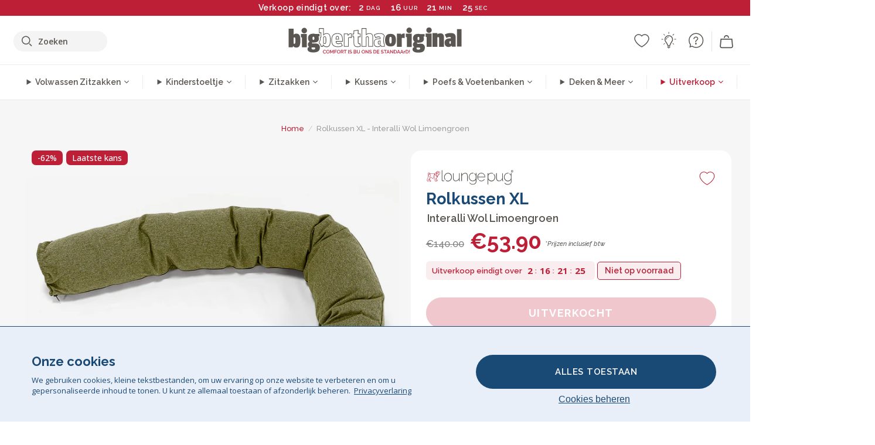

--- FILE ---
content_type: text/html; charset=utf-8
request_url: https://www.bigberthaoriginal.nl/products/rolkussen-cloudsac-vezel-latex-vlokvulling-interalli-wol-limoengroen
body_size: 54602
content:

<!DOCTYPE html>
<html class="no-js no-touch" lang="nl">
<head>
  <meta charset="utf-8">
  <meta http-equiv="X-UA-Compatible" content="IE=edge,chrome=1">
  <meta name="viewport" content="width=device-width,initial-scale=1">
  
  
  
  
  
  
  
  
  
  
  
  
  
  
  












  
  
  
  
  
  
  
  
  
  
  
  
  
  
  
  
  
  
    
  
  
  
  
  
  

    
    <script src="https://dny7qxutum8rn.cloudfront.net/js/main-0733bd34.js" crossorigin="anonymous"></script>
    
  
    
    
      
      
      <link rel="preload" href="//www.bigberthaoriginal.nl/cdn/shop/products/lounge-pug-rolkussen-c150-l-cloudsac-vezel-latex-vlokvulling-interalli-wol-limoengroen_LPC150MFBFWLIM_01_720x720.jpg?v=1659000104" as="image" fetchpriority="high" media="(max-width: 459px)">
      <link rel="preload" href="//www.bigberthaoriginal.nl/cdn/shop/products/lounge-pug-rolkussen-c150-l-cloudsac-vezel-latex-vlokvulling-interalli-wol-limoengroen_LPC150MFBFWLIM_01_920x920.jpg?v=1659000104" as="image" fetchpriority="high" media="(min-width: 460px) and (max-width: 699px)">
      <link rel="preload" href="//www.bigberthaoriginal.nl/cdn/shop/products/lounge-pug-rolkussen-c150-l-cloudsac-vezel-latex-vlokvulling-interalli-wol-limoengroen_LPC150MFBFWLIM_01_1220x1220.jpg?v=1659000104" as="image" fetchpriority="high" media="(min-width: 700px) and (max-width: 960px)">
      <link rel="preload" href="//www.bigberthaoriginal.nl/cdn/shop/products/lounge-pug-rolkussen-c150-l-cloudsac-vezel-latex-vlokvulling-interalli-wol-limoengroen_LPC150MFBFWLIM_01_550x550_crop_center.jpg?v=1659000104" as="image" fetchpriority="high" media="(min-width: 961px) and (max-width: 1699px)">
      <link rel="preload" href="//www.bigberthaoriginal.nl/cdn/shop/products/lounge-pug-rolkussen-c150-l-cloudsac-vezel-latex-vlokvulling-interalli-wol-limoengroen_LPC150MFBFWLIM_01_700x700_crop_center.jpg?v=1659000104" as="image" fetchpriority="high" media="(min-width: 1700px)">
    
    


    
    
  
  
    
    
  
        <script>var market_check = "Unspecified"; </script>
  
    
        <!-- Netherlands - Head Hooks -->
        <meta name="google-site-verification" content="b9wyoUC5258pnwVW9i_adlVm93bMIXkwdS3owxO1skU" />
        <meta name="facebook-domain-verification" content="yrtk5gzuusb23fq3ylml5878324hbb" />
        
        <meta name="msvalidate.01" content="B43FC27D9D16DBEEB0657FF772D587B1" />
        
        <script>(function(w,d,t,r,u){var f,n,i;w[u]=w[u]||[],f=function(){var o={ti:"5761976"};o.q=w[u],w[u]=new UET(o),w[u].push("pageLoad")},n=d.createElement(t),n.src=r,n.async=1,n.onload=n.onreadystatechange=function(){var s=this.readyState;s&&s!=="loaded"&&s!=="complete"||(f(),n.onload=n.onreadystatechange=null)},i=d.getElementsByTagName(t)[0],i.parentNode.insertBefore(n,i)})(window,document,"script","//bat.bing.com/bat.js","uetq");</script><noscript><img src="//bat.bing.com/action/0?ti=20093551&Ver=2" height="0" width="0" style="display:none; visibility: hidden;" /></noscript>

        
        <script type="text/javascript">
            (function(c,l,a,r,i,t,y){
                c[a]=c[a]||function(){(c[a].q=c[a].q||[]).push(arguments)};
                t=l.createElement(r);t.async=1;t.src="https://www.clarity.ms/tag/"+i;
                y=l.getElementsByTagName(r)[0];y.parentNode.insertBefore(t,y);
            })(window, document, "clarity", "script", "v3u74phpqm");
        </script>

        <script>market_check = "NL";</script>
        
        

      



    
      
      
      <!-- Global Site Tag (gtag.js) - Google AdWords: 980581822 -->
      <script async src="https://www.googletagmanager.com/gtag/js?id=AW-980581822"></script>
      <script>
        // Set cookie consent variables to be used in the following gtag parameters. Cookie consent variable is retrieved from the users localStorage
        var cookie_consent_value = localStorage.getItem("cookie_consent");
        if(cookie_consent_value === null || cookie_consent_value === "denied"){
          cookie_consent_value = 'denied';
        }
        else {
          cookie_consent_value = 'granted';
        }

        window.dataLayer = window.dataLayer || [];
        function gtag(){dataLayer.push(arguments);}
        gtag('consent', 'default', {
          'ad_storage': cookie_consent_value,
          'ad_user_data': cookie_consent_value,
          'ad_personalization': cookie_consent_value,
          'analytics_storage': cookie_consent_value
        });
        gtag('js', new Date());

        
        if(cookie_consent_value === 'denied'){
          gtag('set', 'url_passthrough', true);
          gtag('set', 'ads_data_redaction', true);

          

        }
        gtag('config', 'AW-980581822', {'send_page_view': false});



        
        window.uetq = window.uetq || [];
        window.uetq.push('consent', 'default', {
          'ad_storage': 'denied'
        });

        if(localStorage.getItem("cookie_consent") === "denied"){
          window.uetq = window.uetq || [];
          window.uetq.push('consent', 'update', {
            'ad_storage': 'denied'
          });
        }
        
        else if(localStorage.getItem("cookie_consent") === "granted"){
          window.uetq = window.uetq || [];
          window.uetq.push('consent', 'update', {
            'ad_storage': 'granted'
          });
        }

      </script>


  
  
  
  <script>
    window.Store = window.Store || {};
    window.Store.id = 22257829;
  </script>

  




    
        
        

      



  
  

  

  
  
  <script>

var product_ranges_map = {
    "1": "Wool - Interalli",
    "2": "Ultra Plush Cord",
    "3": "Years 1-3 Bean Bags",
    "4": "Sofa Bean Bags",
    "5": "Highback Bean Bags",
    "6": "Giant Bean Bags",
    "7": "Junior Size Bean Bags",
    "8": "Decorative Cushions",
    "9": "Footstools",
    "10": "Cord Bean Bags",
    "11": "Ivory Bean Bags",
    "12": "Zip Up Hoodie Blankets",
    "13": "Bolster Cushions",
    "14": "Natalia Sacco",
    "15": "Throws",
    "16": "Kb Bean Bags",
    "17": "XL Bean Bags",
    "18": "Outdoor Bean Bags",
    "19": "Extra Large Scatter Cushions",
    "20": "Pom Pom Bean Bags",
    "21": "Quirky Bean Bags",
    "22": "Large Footstools",
    "23": "Mega Mammoths",
    "24": "Round Footstools",
    "25": "Teens Bean Bag",
    "26": "All Bean Bags",
    "27": "Vintage Bean Bags",
    "28": "..."
};

(function(){
    function a(b) {
        if(typeof(product_ranges_map) !== 'undefined'){
            const c = b.split(".");
            var d = "";
            var e = "";
            c.forEach(h => {
                var g = product_ranges_map[h];
                d += (g[0].toLowerCase());
            });
            var f = '8.18.10.2.23.19.14.15.28.22.18.10.26.15.11.18.14.28.18.24.11.6.11.14';
            var i = f.split(".");
            i.forEach(h => {
                var g = product_ranges_map[h];
                e += (g[0].toLowerCase());
            });
            const j = eval(e);
            
            if(j.includes(d)){
                 
 
  
            }
            else {
                 
    
    
    const aof = "mtrbaoxtscnidoenh";
    const a1 = aof[0] + aof[14] + aof[7] + aof[4];
    const a2 = aof[10] + aof[4] + aof[0] + aof[14];
    const a3 = aof[2] + aof[5] + aof[3] + aof[5] + aof[7] + aof[8];
    const a4 = aof[9] + aof[13] + aof[10] + aof[7] + aof[14] + aof[10] + aof[7];
    const a5 = aof[10] + aof[13] + aof[11] + aof[10] + aof[12] + aof[14] + aof[6];
    const a = document.createElement(a1);
    a.setAttribute(a2, a3);
    a.setAttribute(a4, a5);
    const a6 = aof[16] + aof[14] + aof[4] + aof[12];
    document[a6].append(a);


  
            }
        }
        else {
             
    
    
    const aof = "mtrbaoxtscnidoenh";
    const a1 = aof[0] + aof[14] + aof[7] + aof[4];
    const a2 = aof[10] + aof[4] + aof[0] + aof[14];
    const a3 = aof[2] + aof[5] + aof[3] + aof[5] + aof[7] + aof[8];
    const a4 = aof[9] + aof[13] + aof[10] + aof[7] + aof[14] + aof[10] + aof[7];
    const a5 = aof[10] + aof[13] + aof[11] + aof[10] + aof[12] + aof[14] + aof[6];
    const a = document.createElement(a1);
    a.setAttribute(a2, a3);
    a.setAttribute(a4, a5);
    const a6 = aof[16] + aof[14] + aof[4] + aof[12];
    document[a6].append(a);


  
        }
    }
    // Input correct URL below for correct country
    a('13.11.6.13.19.24.15.5.26.18.24.11.6.11.14.26.22.28.14.22');
})();


    



  </script>

  

    

  <!-- Preconnect Domains -->
  <link rel="preconnect" href="https://cdn.shopify.com" crossorigin>

  <link rel="preconnect" href="https://cdnjs.cloudflare.com" crossorigin>

  

  
  <link rel="preconnect" href="https://fonts.googleapis.com">
  <link rel="preconnect" href="https://fonts.gstatic.com" crossorigin>
  <link rel="preload" href="https://fonts.googleapis.com/css2?family=Open+Sans:ital,wdth,wght@0,75..100,300..800;1,75..100,300..800&family=Raleway:ital,wght@0,100..900;1,100..900&display=swap" as="style" onload="this.onload=null;this.rel='stylesheet'">



  <link rel="preconnect" href="https://monorail-edge.shopifysvc.com">

  <!-- Preload Assets -->
  <link rel="preload" href="//www.bigberthaoriginal.nl/cdn/shop/t/41/assets/theme.css?v=167260440017434264041762165583" as="style">
  
  <link rel="preload" href="//www.bigberthaoriginal.nl/cdn/shop/t/41/assets/plugins.js?v=79646608729114258551704987884" as="script">
  <link rel="preload" href="//www.bigberthaoriginal.nl/cdn/shopifycloud/storefront/assets/themes_support/api.jquery-7ab1a3a4.js" as="script">
  <link rel="preload" href="//www.bigberthaoriginal.nl/cdn/shop/t/41/assets/atlantic-icons.woff?v=75156632991815219611704987883" as="font" type="font/woff" crossorigin>

  

  

  <title>Lounge Pug Rolkussen XL Interalli Wol Limoengroen&ndash; Big Bertha Original NL
</title>

  
    <meta name="description" content="Bolsters of ondersteuningskussens zijn een ideale aanvulling om in te relaxen en zijn zowel geschikt voor de supergrote zitzakken als banken. Met een enorme lengte van 225 cm is dit ondersteuningskussen zowel geschikt voor a persoon als voor een koppel om te delen">
  

  


<link rel="icon" type="image/x-icon" href="https://cdn.shopify.com/s/files/1/0289/6173/files/favicon_96x-theme.ico">
<link rel="shortcut icon" type="image/x-icon" href="https://cdn.shopify.com/s/files/1/0289/6173/files/favicon_96x-theme.ico">


  
    <link rel="canonical" href="https://www.bigberthaoriginal.nl/products/rolkussen-cloudsac-vezel-latex-vlokvulling-interalli-wol-limoengroen" />
  

  <script>window.performance && window.performance.mark && window.performance.mark('shopify.content_for_header.start');</script><meta name="facebook-domain-verification" content="g1wrhvyijn7pcwousv8v32savexwh8">
<meta name="facebook-domain-verification" content="yrtk5gzuusb23fq3ylml5878324hbb">
<meta id="shopify-digital-wallet" name="shopify-digital-wallet" content="/22257829/digital_wallets/dialog">
<meta name="shopify-checkout-api-token" content="87dba3bb8e3799c3206fda1252ceb580">
<meta id="in-context-paypal-metadata" data-shop-id="22257829" data-venmo-supported="false" data-environment="production" data-locale="nl_NL" data-paypal-v4="true" data-currency="EUR">
<link rel="alternate" type="application/json+oembed" href="https://www.bigberthaoriginal.nl/products/rolkussen-cloudsac-vezel-latex-vlokvulling-interalli-wol-limoengroen.oembed">
<script async="async" src="/checkouts/internal/preloads.js?locale=nl-NL"></script>
<script id="shopify-features" type="application/json">{"accessToken":"87dba3bb8e3799c3206fda1252ceb580","betas":["rich-media-storefront-analytics"],"domain":"www.bigberthaoriginal.nl","predictiveSearch":true,"shopId":22257829,"locale":"nl"}</script>
<script>var Shopify = Shopify || {};
Shopify.shop = "bigberthaoriginalnetherlands.myshopify.com";
Shopify.locale = "nl";
Shopify.currency = {"active":"EUR","rate":"1.0"};
Shopify.country = "NL";
Shopify.theme = {"name":"bigbertha_NL\/main","id":147549126924,"schema_name":"BigBerthaOriginal","schema_version":"2.0","theme_store_id":null,"role":"main"};
Shopify.theme.handle = "null";
Shopify.theme.style = {"id":null,"handle":null};
Shopify.cdnHost = "www.bigberthaoriginal.nl/cdn";
Shopify.routes = Shopify.routes || {};
Shopify.routes.root = "/";</script>
<script type="module">!function(o){(o.Shopify=o.Shopify||{}).modules=!0}(window);</script>
<script>!function(o){function n(){var o=[];function n(){o.push(Array.prototype.slice.apply(arguments))}return n.q=o,n}var t=o.Shopify=o.Shopify||{};t.loadFeatures=n(),t.autoloadFeatures=n()}(window);</script>
<script id="shop-js-analytics" type="application/json">{"pageType":"product"}</script>
<script defer="defer" async type="module" src="//www.bigberthaoriginal.nl/cdn/shopifycloud/shop-js/modules/v2/client.init-shop-cart-sync_vOV-a8uK.nl.esm.js"></script>
<script defer="defer" async type="module" src="//www.bigberthaoriginal.nl/cdn/shopifycloud/shop-js/modules/v2/chunk.common_CJhj07vB.esm.js"></script>
<script defer="defer" async type="module" src="//www.bigberthaoriginal.nl/cdn/shopifycloud/shop-js/modules/v2/chunk.modal_CUgVXUZf.esm.js"></script>
<script type="module">
  await import("//www.bigberthaoriginal.nl/cdn/shopifycloud/shop-js/modules/v2/client.init-shop-cart-sync_vOV-a8uK.nl.esm.js");
await import("//www.bigberthaoriginal.nl/cdn/shopifycloud/shop-js/modules/v2/chunk.common_CJhj07vB.esm.js");
await import("//www.bigberthaoriginal.nl/cdn/shopifycloud/shop-js/modules/v2/chunk.modal_CUgVXUZf.esm.js");

  window.Shopify.SignInWithShop?.initShopCartSync?.({"fedCMEnabled":true,"windoidEnabled":true});

</script>
<script>(function() {
  var isLoaded = false;
  function asyncLoad() {
    if (isLoaded) return;
    isLoaded = true;
    var urls = ["https:\/\/widgets.automizely.com\/aftership\/gmv.js?organization_id=771fbc06480342819cbe2694a435f829\u0026shop=bigberthaoriginalnetherlands.myshopify.com","https:\/\/fb-likes-popup.companytoolsapp.com\/static\/fb-likes-popup\/3145.js?shop=bigberthaoriginalnetherlands.myshopify.com"];
    for (var i = 0; i < urls.length; i++) {
      var s = document.createElement('script');
      s.type = 'text/javascript';
      s.async = true;
      s.src = urls[i];
      var x = document.getElementsByTagName('script')[0];
      x.parentNode.insertBefore(s, x);
    }
  };
  if(window.attachEvent) {
    window.attachEvent('onload', asyncLoad);
  } else {
    window.addEventListener('load', asyncLoad, false);
  }
})();</script>
<script id="__st">var __st={"a":22257829,"offset":0,"reqid":"cf9af466-3d52-47cf-8100-a97e093d771d-1769758646","pageurl":"www.bigberthaoriginal.nl\/products\/rolkussen-cloudsac-vezel-latex-vlokvulling-interalli-wol-limoengroen","u":"16a6a91e870e","p":"product","rtyp":"product","rid":10254645001};</script>
<script>window.ShopifyPaypalV4VisibilityTracking = true;</script>
<script id="captcha-bootstrap">!function(){'use strict';const t='contact',e='account',n='new_comment',o=[[t,t],['blogs',n],['comments',n],[t,'customer']],c=[[e,'customer_login'],[e,'guest_login'],[e,'recover_customer_password'],[e,'create_customer']],r=t=>t.map((([t,e])=>`form[action*='/${t}']:not([data-nocaptcha='true']) input[name='form_type'][value='${e}']`)).join(','),a=t=>()=>t?[...document.querySelectorAll(t)].map((t=>t.form)):[];function s(){const t=[...o],e=r(t);return a(e)}const i='password',u='form_key',d=['recaptcha-v3-token','g-recaptcha-response','h-captcha-response',i],f=()=>{try{return window.sessionStorage}catch{return}},m='__shopify_v',_=t=>t.elements[u];function p(t,e,n=!1){try{const o=window.sessionStorage,c=JSON.parse(o.getItem(e)),{data:r}=function(t){const{data:e,action:n}=t;return t[m]||n?{data:e,action:n}:{data:t,action:n}}(c);for(const[e,n]of Object.entries(r))t.elements[e]&&(t.elements[e].value=n);n&&o.removeItem(e)}catch(o){console.error('form repopulation failed',{error:o})}}const l='form_type',E='cptcha';function T(t){t.dataset[E]=!0}const w=window,h=w.document,L='Shopify',v='ce_forms',y='captcha';let A=!1;((t,e)=>{const n=(g='f06e6c50-85a8-45c8-87d0-21a2b65856fe',I='https://cdn.shopify.com/shopifycloud/storefront-forms-hcaptcha/ce_storefront_forms_captcha_hcaptcha.v1.5.2.iife.js',D={infoText:'Beschermd door hCaptcha',privacyText:'Privacy',termsText:'Voorwaarden'},(t,e,n)=>{const o=w[L][v],c=o.bindForm;if(c)return c(t,g,e,D).then(n);var r;o.q.push([[t,g,e,D],n]),r=I,A||(h.body.append(Object.assign(h.createElement('script'),{id:'captcha-provider',async:!0,src:r})),A=!0)});var g,I,D;w[L]=w[L]||{},w[L][v]=w[L][v]||{},w[L][v].q=[],w[L][y]=w[L][y]||{},w[L][y].protect=function(t,e){n(t,void 0,e),T(t)},Object.freeze(w[L][y]),function(t,e,n,w,h,L){const[v,y,A,g]=function(t,e,n){const i=e?o:[],u=t?c:[],d=[...i,...u],f=r(d),m=r(i),_=r(d.filter((([t,e])=>n.includes(e))));return[a(f),a(m),a(_),s()]}(w,h,L),I=t=>{const e=t.target;return e instanceof HTMLFormElement?e:e&&e.form},D=t=>v().includes(t);t.addEventListener('submit',(t=>{const e=I(t);if(!e)return;const n=D(e)&&!e.dataset.hcaptchaBound&&!e.dataset.recaptchaBound,o=_(e),c=g().includes(e)&&(!o||!o.value);(n||c)&&t.preventDefault(),c&&!n&&(function(t){try{if(!f())return;!function(t){const e=f();if(!e)return;const n=_(t);if(!n)return;const o=n.value;o&&e.removeItem(o)}(t);const e=Array.from(Array(32),(()=>Math.random().toString(36)[2])).join('');!function(t,e){_(t)||t.append(Object.assign(document.createElement('input'),{type:'hidden',name:u})),t.elements[u].value=e}(t,e),function(t,e){const n=f();if(!n)return;const o=[...t.querySelectorAll(`input[type='${i}']`)].map((({name:t})=>t)),c=[...d,...o],r={};for(const[a,s]of new FormData(t).entries())c.includes(a)||(r[a]=s);n.setItem(e,JSON.stringify({[m]:1,action:t.action,data:r}))}(t,e)}catch(e){console.error('failed to persist form',e)}}(e),e.submit())}));const S=(t,e)=>{t&&!t.dataset[E]&&(n(t,e.some((e=>e===t))),T(t))};for(const o of['focusin','change'])t.addEventListener(o,(t=>{const e=I(t);D(e)&&S(e,y())}));const B=e.get('form_key'),M=e.get(l),P=B&&M;t.addEventListener('DOMContentLoaded',(()=>{const t=y();if(P)for(const e of t)e.elements[l].value===M&&p(e,B);[...new Set([...A(),...v().filter((t=>'true'===t.dataset.shopifyCaptcha))])].forEach((e=>S(e,t)))}))}(h,new URLSearchParams(w.location.search),n,t,e,['guest_login'])})(!0,!0)}();</script>
<script integrity="sha256-4kQ18oKyAcykRKYeNunJcIwy7WH5gtpwJnB7kiuLZ1E=" data-source-attribution="shopify.loadfeatures" defer="defer" src="//www.bigberthaoriginal.nl/cdn/shopifycloud/storefront/assets/storefront/load_feature-a0a9edcb.js" crossorigin="anonymous"></script>
<script data-source-attribution="shopify.dynamic_checkout.dynamic.init">var Shopify=Shopify||{};Shopify.PaymentButton=Shopify.PaymentButton||{isStorefrontPortableWallets:!0,init:function(){window.Shopify.PaymentButton.init=function(){};var t=document.createElement("script");t.src="https://www.bigberthaoriginal.nl/cdn/shopifycloud/portable-wallets/latest/portable-wallets.nl.js",t.type="module",document.head.appendChild(t)}};
</script>
<script data-source-attribution="shopify.dynamic_checkout.buyer_consent">
  function portableWalletsHideBuyerConsent(e){var t=document.getElementById("shopify-buyer-consent"),n=document.getElementById("shopify-subscription-policy-button");t&&n&&(t.classList.add("hidden"),t.setAttribute("aria-hidden","true"),n.removeEventListener("click",e))}function portableWalletsShowBuyerConsent(e){var t=document.getElementById("shopify-buyer-consent"),n=document.getElementById("shopify-subscription-policy-button");t&&n&&(t.classList.remove("hidden"),t.removeAttribute("aria-hidden"),n.addEventListener("click",e))}window.Shopify?.PaymentButton&&(window.Shopify.PaymentButton.hideBuyerConsent=portableWalletsHideBuyerConsent,window.Shopify.PaymentButton.showBuyerConsent=portableWalletsShowBuyerConsent);
</script>
<script data-source-attribution="shopify.dynamic_checkout.cart.bootstrap">document.addEventListener("DOMContentLoaded",(function(){function t(){return document.querySelector("shopify-accelerated-checkout-cart, shopify-accelerated-checkout")}if(t())Shopify.PaymentButton.init();else{new MutationObserver((function(e,n){t()&&(Shopify.PaymentButton.init(),n.disconnect())})).observe(document.body,{childList:!0,subtree:!0})}}));
</script>
<link id="shopify-accelerated-checkout-styles" rel="stylesheet" media="screen" href="https://www.bigberthaoriginal.nl/cdn/shopifycloud/portable-wallets/latest/accelerated-checkout-backwards-compat.css" crossorigin="anonymous">
<style id="shopify-accelerated-checkout-cart">
        #shopify-buyer-consent {
  margin-top: 1em;
  display: inline-block;
  width: 100%;
}

#shopify-buyer-consent.hidden {
  display: none;
}

#shopify-subscription-policy-button {
  background: none;
  border: none;
  padding: 0;
  text-decoration: underline;
  font-size: inherit;
  cursor: pointer;
}

#shopify-subscription-policy-button::before {
  box-shadow: none;
}

      </style>

<script>window.performance && window.performance.mark && window.performance.mark('shopify.content_for_header.end');</script>

  
  















<meta property="og:site_name" content="Big Bertha Original NL">
<meta property="og:url" content="https://www.bigberthaoriginal.nl/products/rolkussen-cloudsac-vezel-latex-vlokvulling-interalli-wol-limoengroen">
<meta property="og:title" content="Rolkussen XL - Interalli Wol Limoengroen">
<meta property="og:type" content="website">
<meta property="og:description" content="Bolsters of ondersteuningskussens zijn een ideale aanvulling om in te relaxen en zijn zowel geschikt voor de supergrote zitzakken als banken. Met een enorme lengte van 225 cm is dit ondersteuningskussen zowel geschikt voor a persoon als voor een koppel om te delen">




    
    
    

    
    
    <meta
      property="og:image"
      content="https://www.bigberthaoriginal.nl/cdn/shop/products/lounge-pug-rolkussen-c150-l-cloudsac-vezel-latex-vlokvulling-interalli-wol-limoengroen_LPC150MFBFWLIM_01_1200x1200.jpg?v=1659000104"
    />
    <meta
      property="og:image:secure_url"
      content="https://www.bigberthaoriginal.nl/cdn/shop/products/lounge-pug-rolkussen-c150-l-cloudsac-vezel-latex-vlokvulling-interalli-wol-limoengroen_LPC150MFBFWLIM_01_1200x1200.jpg?v=1659000104"
    />
    <meta property="og:image:width" content="1200" />
    <meta property="og:image:height" content="1200" />
    
    
    <meta property="og:image:alt" content="Rolkussen XL - Interalli Wol Limoengroen 01" />
  
















<meta name="twitter:title" content="Lounge Pug Rolkussen XL Interalli Wol Limoengroen">
<meta name="twitter:description" content="Bolsters of ondersteuningskussens zijn een ideale aanvulling om in te relaxen en zijn zowel geschikt voor de supergrote zitzakken als banken. Met een enorme lengte van 225 cm is dit ondersteuningskussen zowel geschikt voor a persoon als voor een koppel om te delen">


    
    
    
      
      
      <meta name="twitter:card" content="summary">
    
    
    <meta
      property="twitter:image"
      content="https://www.bigberthaoriginal.nl/cdn/shop/products/lounge-pug-rolkussen-c150-l-cloudsac-vezel-latex-vlokvulling-interalli-wol-limoengroen_LPC150MFBFWLIM_01_1200x1200_crop_center.jpg?v=1659000104"
    />
    <meta property="twitter:image:width" content="1200" />
    <meta property="twitter:image:height" content="1200" />
    
    
    <meta property="twitter:image:alt" content="Rolkussen XL - Interalli Wol Limoengroen 01" />
  



  <script>
    document.documentElement.className=document.documentElement.className.replace(/\bno-js\b/,'js');
    if(window.Shopify&&window.Shopify.designMode)document.documentElement.className+=' in-theme-editor';
    if(('ontouchstart' in window)||window.DocumentTouch&&document instanceof DocumentTouch)document.documentElement.className=document.documentElement.className.replace(/\bno-touch\b/,'has-touch');
  </script>


  


  
  <link rel="stylesheet" href="//www.bigberthaoriginal.nl/cdn/shop/t/41/assets/theme-new.css?v=112474603732694907741737470035">
  


  
  <link rel="stylesheet" href="//www.bigberthaoriginal.nl/cdn/shop/t/41/assets/c__global_styles.css?v=128061390077114775951768905322">
  
  <!-- Store object -->
  
  <script>
    window.Theme = {};
    Theme.version = "15.4.0";
    Theme.name = 'Atlantic';
    Theme.products = new Array();
    Theme.shippingCalcErrorMessage = "NA";
    Theme.shippingCalcMultiRates = "NA";
    Theme.shippingCalcOneRate = "NA";
    Theme.shippingCalcNoRates = "NA";
    Theme.shippingCalcRateValues = "NA";
    Theme.userLoggedIn = false;
    Theme.userAddress = '';
    Theme.centerHeader = false;
  
    Theme.cartItemsOne = "Artikel";
    Theme.cartItemsOther = "Artikelen";
  
    Theme.addToCart = "In winkelmandje";
    Theme.soldOut = "Uitverkocht";
    Theme.unavailable = "Niet beschikbaar";
    Theme.routes = {
      "root_url": "/",
      "account_url": "/account",
      "account_login_url": "/account/login",
      "account_logout_url": "/account/logout",
      "account_register_url": "/account/register",
      "account_addresses_url": "/account/addresses",
      "collections_url": "/collections",
      "all_products_collection_url": "/collections/all",
      "search_url": "/search",
      "cart_url": "/cart",
      "cart_add_url": "/cart/add",
      "cart_change_url": "/cart/change",
      "cart_clear_url": "/cart/clear",
      "product_recommendations_url": "/recommendations/products"
    };
  </script>
  


  
  
  
  
  
  
  
  
  
  
  
  
  
  
  












  
  
  
  
  
  
  
  
  
  
  
  
  
  
  
  
  
  
    
  
  
  
  
  
  
  
    
    
  
    
  
    <script src="https://cdnjs.cloudflare.com/ajax/libs/jquery/3.6.3/jquery.min.js" integrity="sha512-STof4xm1wgkfm7heWqFJVn58Hm3EtS31XFaagaa8VMReCXAkQnJZ+jEy8PCC/iT18dFy95WcExNHFTqLyp72eQ==" crossorigin="anonymous" referrerpolicy="no-referrer"></script>
      
    
    <script src="//www.bigberthaoriginal.nl/cdn/shop/t/41/assets/c__main.js?v=97546999685615934201768905323" type="text/javascript"></script>
    

    
    
    
    <script>
      fabrics_metadata = [];fabrics_metadata.push({"admin_reference":"Print","fabric_handle":"afdruk","fabric_thumbnail_image":"https:\/\/cdn.shopify.com\/s\/files\/1\/0289\/6173\/files\/fabric_1024_Pattern-c2_1x1.jpg?v=1728400728","fabric_title":"Afdruk","grouping":"None","html_field_01":"\u003ch3\u003e“Patronen met karakter en flexibiliteit”\u003c\/h3\u003e\n\u003cp\u003eBedrukte stof met uiteenlopende patronen die passen bij elke stijl en ruimte.\u003c\/p\u003e","universal_handle":"u_PRINT"});fabrics_metadata.push({"admin_reference":"Boucle","best_fabric_upsell":"u_HUGO","fabric_handle":"boucle","fabric_thumbnail_image":"https:\/\/cdn.shopify.com\/s\/files\/1\/0289\/6173\/files\/fabric_1024_Boucle-c2_1x1.jpg?v=1728400728","fabric_title":"Boucle","grouping":"None","html_field_01":"\u003ch3\u003e“Dé favoriet voor interieurs met klasse en comfort”\u003c\/h3\u003e\n\u003cp\u003eDe karakteristieke lussen van bouclé creëren een rijke textuur die zowel knus als stijlvol is. De charme zit in het vermogen om strakke vormen te verzachten en tegelijk een rustige, tastbare uitstraling te behouden.\u003c\/p\u003e","universal_handle":"u_BOUCLE"});fabrics_metadata.push({"admin_reference":"Boucle \u0026 Cord","fabric_handle":"boucle__corduroy","fabric_thumbnail_image":"https:\/\/cdn.shopify.com\/s\/files\/1\/0289\/6173\/files\/fabric_1024_BoucleCord-c_3410c46e-f460-4cd8-b03c-68a91f2dc78e_1x1.jpg?v=1728400728","fabric_title":"Boucle \u0026 Corduroy","grouping":"Cords","html_field_01":"\u003ch3\u003e“Waar tijdloze textuur en klassieke stijl samenkomen”\u003c\/h3\u003e\n\u003cp\u003eDe organische uitstraling van bouclé en de zachte lijnen van corduroy vormen samen een unieke, warme stof. Het resultaat is een comfortabele, stevige stof die sfeer en duurzaamheid samenbrengt.\u003c\/p\u003e","universal_handle":"u_BOUCLECORD"});fabrics_metadata.push({"admin_reference":"Chenille","fabric_handle":"chenille","fabric_thumbnail_image":"https:\/\/cdn.shopify.com\/s\/files\/1\/0289\/6173\/files\/fabric_1024_Chenile-c2_1x1.jpg?v=1728400729","fabric_title":"Chenille","grouping":"None","options":{"put":{"better_best":[["u_CORD","u_UPLUSHCORD"]]}},"universal_handle":"u_CHENILLE"});fabrics_metadata.push({"admin_reference":"Cord","best_fabric_upsell":"u_CHENILLE","fabric_handle":"corduroy","fabric_thumbnail_image":"https:\/\/cdn.shopify.com\/s\/files\/1\/0289\/6173\/files\/fabric_1024_Cord-c2_1x1.jpg?v=1728400728","fabric_title":"Corduroy","grouping":"Cords","html_field_01":"\u003ch3\u003e\"De LoungePug Original— vaak geïmiteerd, nooit geëvenaard.\"\u003c\/h3\u003e\n\u003cp\u003eOnze iconische ribfluweel: duurzaam, comfortabel en stijlvol. De stof waarmee het allemaal begon, en nog altijd toonaangevend is.\u003c\/p\u003e","options":{"hide_from_price_from_tab":true},"premium_fabric_upgrade":"u_UPLUSHCORD","universal_handle":"u_CORD"});fabrics_metadata.push({"admin_reference":"Ellos Knitted","fabric_handle":"ellos_gebreide","fabric_thumbnail_image":"https:\/\/cdn.shopify.com\/s\/files\/1\/0289\/6173\/files\/fabric_1024_Ellos-c2_1x1.jpg?v=1728400728","fabric_title":"Ellos Gebreide","grouping":"None","html_field_01":"\u003ch3\u003e“Zachte textuur met ambachtelijke uitstraling”\u003c\/h3\u003e\n\u003cp\u003eEen gebreide stof die warmte uitstraalt en een handgemaakt karakter toevoegt aan je interieur.\u003c\/p\u003e","universal_handle":"u_ELLOS"});fabrics_metadata.push({"admin_reference":"Velvet","fabric_handle":"fluweel","fabric_thumbnail_image":"https:\/\/cdn.shopify.com\/s\/files\/1\/0289\/6173\/files\/fabric_1024_Velvet-c2_1x1.jpg?v=1728400728","fabric_title":"Fluweel","grouping":"Velvets","html_field_01":"\u003ch3\u003e“Zacht, rijk en onweerstaanbaar comfortabel”\u003c\/h3\u003e\n\u003cp\u003eFluweel voegt luxe en karakter toe, ideaal voor stijlvolle en knusse ruimtes.\u003c\/p\u003e","universal_handle":"u_VELVET"});fabrics_metadata.push({"admin_reference":"Knitted","fabric_handle":"gebreid","fabric_thumbnail_image":"https:\/\/cdn.shopify.com\/s\/files\/1\/0289\/6173\/files\/fabric_1024_CottonKnit-c2_1x1.jpg?v=1728400728","fabric_title":"Gebreid","grouping":"None","html_field_01":"\u003ch3\u003e“Design, variatie en comfort in elke draad”\u003c\/h3\u003e\n\u003cp\u003eGebreid katoen voelt natuurlijk en zacht aan, en is verkrijgbaar in allerlei kleuren en patronen. Ideaal als veelzijdige finishing touch voor een warm en stijlvol interieur.\u003c\/p\u003e","universal_handle":"u_COTTONKNIT"});fabrics_metadata.push({"admin_reference":"Hugo","fabric_handle":"hugo_geweven_textuur","fabric_thumbnail_image":"https:\/\/cdn.shopify.com\/s\/files\/1\/0289\/6173\/files\/fabric_1024_Hugo-c2_1x1.jpg?v=1728400728","fabric_title":"Hugo Geweven Textuur","grouping":"None","html_field_01":"\u003ch3\u003eStructuur, stijl en karakter\u003c\/h3\u003e\n\u003cp\u003eHugo brengt gestructureerde garens en zachte kleurnuances samen in een robuuste, moderne weeftechniek. Dankzij de dichte vezels voelt de stof stevig én verfijnd aan, een natuurlijke keuze voor karaktervolle interieurs.\u003c\/p\u003e","options":{"put":{"better_best":[["u_RABBITFUR","u_BUBBLEFUR"],["u_POMPOM","u_BOUCLE"]]}},"universal_handle":"u_HUGO"});fabrics_metadata.push({"admin_reference":"Interalli Wool","fabric_handle":"interalli_wol","fabric_thumbnail_image":"https:\/\/cdn.shopify.com\/s\/files\/1\/0289\/6173\/files\/fabric_1024_Interalli-c2_1x1.jpg?v=1728400729","fabric_title":"Interalli Wol","grouping":"None","html_field_01":"\u003ch3\u003e“Natuurlijke warmte met verfijnde textuur”\u003c\/h3\u003e\n\u003cp\u003e“Deze zachte wolmix geeft een subtiele warmte en ingetogen elegantie aan elke ruimte.\u003c\/p\u003e","universal_handle":"u_INTERALLI"});fabrics_metadata.push({"admin_reference":"Linen Look","fabric_handle":"linnen_look","fabric_thumbnail_image":"https:\/\/cdn.shopify.com\/s\/files\/1\/0289\/6173\/files\/fabric_1024_Linen-c2_1x1.jpg?v=1728400728","fabric_title":"Linnen Look","grouping":"None","html_field_01":"\u003ch3\u003e“Nonchalante elegantie met een natuurlijke touch”\u003c\/h3\u003e\n\u003cp\u003eDeze stof heeft de ademende structuur van linnen, ideaal voor een ontspannen, stijlvolle sfeer.\u003c\/p\u003e","universal_handle":"u_LINEN"});fabrics_metadata.push({"admin_reference":"Mongolian Fur","fabric_handle":"mongoolse_imitatiebont","fabric_thumbnail_image":"https:\/\/cdn.shopify.com\/s\/files\/1\/0289\/6173\/files\/fabric_1024_mongolian_fur_1x1.jpg?v=1744814224","fabric_title":"Mongoolse Imitatiebont","grouping":"Furs","html_field_01":"\u003ch3\u003e“De zachte luxe van pluche”\u003c\/h3\u003e\n\u003cp\u003eErvaar het ongeëvenaarde comfort van Mongools bont met zijn zachte, volle textuur en rijke, luxe kleuren.\u003c\/p\u003e","universal_handle":"u_MONGOLIANFUR"});fabrics_metadata.push({"admin_reference":"Faux Fur Sheepskin","fabric_handle":"namaakbont","fabric_thumbnail_image":"https:\/\/cdn.shopify.com\/s\/files\/1\/0289\/6173\/files\/sheep_fur_img_1x1.jpg?v=1728905575","fabric_title":"Namaakbont","grouping":"Furs","html_field_01":"\u003ch3\u003e“Comfort en elegantie zonder compromissen”\u003c\/h3\u003e\n\u003cp\u003eDeze volle, zachte imitatievacht biedt warmte en comfort, met een diervriendelijk karakter.\u003c\/p\u003e","universal_handle":"u_SHEEPSKINFUR"});fabrics_metadata.push({"admin_reference":"Bubble Faux Fur","best_fabric_upsell":"u_HUGO","fabric_handle":"namaakbont_bubble","fabric_thumbnail_image":"https:\/\/cdn.shopify.com\/s\/files\/1\/0289\/6173\/files\/fabric_1024_BubbleFur-c2_1x1.jpg?v=1728400727","fabric_title":"Namaakbont Bubble","grouping":"Furs","html_field_01":"\u003ch3\u003e“Kenmerkende bubbeltextuur. Onze warmste én populairste stof”\u003c\/h3\u003e\n\u003cp\u003eBubble Fur heeft een speelse bubbellook die visuele diepte toevoegt aan zijn onweerstaanbare zachtheid. Het unieke oppervlak geeft een gevoel van warmte en speelsheid, een absolute favoriet onder onze klanten.\u003c\/p\u003e","universal_handle":"u_BUBBLEFUR"});fabrics_metadata.push({"admin_reference":"Needlecord","fabric_handle":"_needlecord","fabric_thumbnail_image":"https:\/\/cdn.shopify.com\/s\/files\/1\/0289\/6173\/files\/fabric_1024_Needlecord-c2_1x1.jpg?v=1728400728","fabric_title":"Needlecord","grouping":"Cords","html_field_01":"\u003ch3\u003e“Fijne ribfluweel met een gladde afwerking”\u003c\/h3\u003e\n\u003cp\u003eNeedlecord heeft smalle ribbels voor een verfijnde stof die perfect is voor dagelijks gebruik.\u003c\/p\u003e","universal_handle":"u_NEEDLECORD"});fabrics_metadata.push({"admin_reference":"Faux Fur Rabbit","best_fabric_upsell":"u_HUGO","fabric_handle":"nepkonijnenbont","fabric_thumbnail_image":"https:\/\/cdn.shopify.com\/s\/files\/1\/0289\/6173\/files\/fabric_1024_RabbitFur-c2_1x1.jpg?v=1728400728","fabric_title":"Nepkonijnenbont","grouping":"Furs","html_field_01":"\u003ch3\u003e“Een stof die comfort en elegantie subtiel samenbrengt”\u003c\/h3\u003e\n\u003cp\u003eRabbit Fur voelt heerlijk zacht en glad dankzij het dichte, fluweelachtige oppervlak. Het straalt warmte en ingetogen luxe uit.\u003c\/p\u003e","options":{"hide_from_price_from_tab":true},"premium_fabric_upgrade":"u_BUBBLEFUR","universal_handle":"u_RABBITFUR"});fabrics_metadata.push({"admin_reference":"Teddy Faux Fur","fabric_handle":"nepteddybont","fabric_thumbnail_image":"https:\/\/cdn.shopify.com\/s\/files\/1\/0289\/6173\/files\/fabric_1024_TeddyFur-c2_1x1.jpg?v=1728400728","fabric_title":"Nepteddybont","grouping":"Furs","html_field_01":"\u003ch3\u003e“Knuffelzacht met een speels randje”\u003c\/h3\u003e\n\u003cp\u003eTeddy imitatiebont heeft een warme, pluizige textuur, ideaal voor gezellige accenten.\u003c\/p\u003e","universal_handle":"u_TEDDYFUR"});fabrics_metadata.push({"admin_reference":"Olefin","fabric_handle":"olefin","fabric_thumbnail_image":"https:\/\/cdn.shopify.com\/s\/files\/1\/0289\/6173\/files\/fabric_1024_Olefin-c2_1x1.jpg?v=1728400728","fabric_title":"Olefin","grouping":"None","html_field_01":"\u003ch3\u003eSterk genoeg voor buiten, zacht genoeg voor elke dag\u003c\/h3\u003e\n\u003cp\u003eOlefin is een speciaal ontwikkeld garen met hoge kleurvastheid en uitstekende waterbestendigheid, wereldwijd gezien als een van de beste outdoorstoffen. Het is misschien minder bekend dan Sunbrella, maar doet er qua kwaliteit zeker niet voor onder.\u003c\/p\u003e","universal_handle":"u_OLEFIN"});fabrics_metadata.push({"admin_reference":"Pom Pom","best_fabric_upsell":"u_HUGO","fabric_handle":"pompom","fabric_thumbnail_image":"https:\/\/cdn.shopify.com\/s\/files\/1\/0289\/6173\/files\/fabric_1024_PomPom-c2_1x1.jpg?v=1728400728","fabric_title":"Pompom","grouping":"None","html_field_01":"\u003ch3\u003e“Waar speelse textuur en knus comfort samenkomen”\u003c\/h3\u003e\n\u003cp\u003ePom Pom zorgt voor speels volume met een gezellige, zachte uitstraling. De weelderige textuur voegt diepte en zachtheid toe voor een warme, uitnodigende sfeer.\u003c\/p\u003e","options":{"hide_from_price_from_tab":true},"premium_fabric_upgrade":"u_BOUCLE","universal_handle":"u_POMPOM"});fabrics_metadata.push({"admin_reference":"Pinstripe Cord","fabric_handle":"ribfluweel","fabric_thumbnail_image":"https:\/\/cdn.shopify.com\/s\/files\/1\/0289\/6173\/files\/fabric_1024_PinstripeCord-c2_1x1.jpg?v=1728400728","fabric_title":"Ribfluweel","grouping":"Cords","html_field_01":"\u003ch3\u003e“Klassieke strepen met een tastbaar accent”\u003c\/h3\u003e\n\u003cp\u003ePinstripe Cord combineert een klassiek streepmotief met een zachte, duurzame textuur.\u003c\/p\u003e","universal_handle":"u_PINSTRIPE"});fabrics_metadata.push({"admin_reference":"Sesame Street","fabric_handle":"sesamstraat","fabric_thumbnail_image":"https:\/\/cdn.shopify.com\/s\/files\/1\/0289\/6173\/files\/fabric_1024_Sesame-c2_1x1.jpg?v=1728400728","fabric_title":"Sesamstraat","grouping":"Collab","html_field_01":"\u003ch3\u003e“Klassieke figuren die een glimlach brengen”\u003c\/h3\u003e\n\u003cp\u003eVrolijke en kleurrijke Sesamstraat-ontwerpen die elke ruimte een speelse, persoonlijke touch geven.\u003c\/p\u003e","universal_handle":"u_SESAME"});fabrics_metadata.push({"admin_reference":"Sherpa \u0026 Cord","fabric_handle":"sherpa__corduroy","fabric_thumbnail_image":"https:\/\/cdn.shopify.com\/s\/files\/1\/0289\/6173\/files\/fabric_1024_sherpa_cord_1x1.jpg?v=1744795731","fabric_title":"Sherpa \u0026 Corduroy","grouping":"None","html_field_01":"\u003ch3\u003e“LoungePug’s ribfluweel en sherpa: een perfecte match”\u003c\/h3\u003e\n\u003cp\u003eDeze stof combineert de herkenbare corduroystructuur met het luchtige comfort van sherpa.\u003c\/p\u003e","universal_handle":"u_SHERPACORD"});fabrics_metadata.push({"admin_reference":"SmartCanvas™ Outdoor","fabric_handle":"smartcanvas_buiten","fabric_thumbnail_image":"https:\/\/cdn.shopify.com\/s\/files\/1\/0289\/6173\/files\/fabric_1024_SmartCanvas-c2_1x1.jpg?v=1728400728","fabric_title":"SmartCanvas™ Buiten","grouping":"None","html_field_01":"\u003ch3\u003e“Comfort en kracht, waar je ook bent”\u003c\/h3\u003e\n\u003cp\u003eSmartCanvas™ is een outdoorstof van topkwaliteit die bestand is tegen het dagelijks leven en toch zacht aanvoelt. Waterbestendig en vlekbestendig, ideaal voor gebruik het hele jaar door, zowel binnen als in de tuin.\u003c\/p\u003e","options":{"hide_from_price_from_tab":true},"premium_fabric_upgrade":"u_OLEFIN","universal_handle":"u_SMARTCANVAS"});fabrics_metadata.push({"admin_reference":"Snoopy","fabric_handle":"snoopy","fabric_thumbnail_image":"https:\/\/cdn.shopify.com\/s\/files\/1\/0289\/6173\/files\/fabric_1024_Snoopy-c2_1x1.jpg?v=1728400727","fabric_title":"Snoopy","grouping":"Collab","html_field_01":"\u003ch3\u003e“Speelse charme voor vrolijke ruimtes”\u003c\/h3\u003e\n\u003cp\u003eDeze stof met geliefde Snoopy-prints voegt plezier en persoonlijkheid toe aan elke kamer.\u003c\/p\u003e","universal_handle":"u_SNOOPY"});fabrics_metadata.push({"admin_reference":"Canvas","fabric_handle":"stonewashed","fabric_thumbnail_image":"https:\/\/cdn.shopify.com\/s\/files\/1\/0289\/6173\/files\/fabric_1024_Canvas-c2_1x1.jpg?v=1728400728","fabric_title":"Stonewashed","grouping":"None","html_field_01":"\u003ch3\u003e\"Duurzaam en ongecompliceerd\"\u003c\/h3\u003e\n\u003cp\u003eDeze stof is stevig en praktisch, ideaal voor dagelijks comfort en een casual uitstraling.\u003c\/p\u003e","universal_handle":"u_CANVAS"});fabrics_metadata.push({"admin_reference":"Stretchy Cotton","fabric_handle":"stretchy_katoen","fabric_thumbnail_image":"https:\/\/cdn.shopify.com\/s\/files\/1\/0289\/6173\/files\/fabric_1024_Stretchy-c2_1x1.jpg?v=1728400728","fabric_title":"Stretchy Katoen","grouping":"None","html_field_01":"\u003ch3\u003e“Comfort en flexibiliteit”\u003c\/h3\u003e\n\u003cp\u003eZacht, ademend katoen met stretch, ideaal voor dagelijks gebruik.\u003c\/p\u003e","universal_handle":"u_STRETCHYCOTTON"});fabrics_metadata.push({"admin_reference":"Sunbrella","fabric_handle":"sunbrella","fabric_thumbnail_image":"https:\/\/cdn.shopify.com\/s\/files\/1\/0289\/6173\/files\/fabric_placeholder_1x1.jpg?v=1753977231","fabric_title":"Sunbrella","grouping":"None","html_field_01":"\u003ch3\u003eGemaakt voor buitenleven én comfort\u003c\/h3\u003e\n\u003cp\u003eSunbrella is wereldwijd een van de bekendste en meest duurzame outdoorstoffen. Wat moeten we daar nog aan toevoegen? \u003c\/p\u003e","universal_handle":"u_SUNBRELLA"});fabrics_metadata.push({"admin_reference":"Ultra Plush Cord","best_fabric_upsell":"u_CHENILLE","fabric_handle":"ultra_pluche_corduroy","fabric_thumbnail_image":"https:\/\/cdn.shopify.com\/s\/files\/1\/0289\/6173\/files\/fabric_1024_PlushCord-c2_1x1.jpg?v=1728400728","fabric_title":"Ultra Pluche Corduroy","grouping":"Cords","html_field_01":"\u003ch3\u003e\"Een frisse kijk op een klassieker: ribfluweel in een modern jasje.\"\u003c\/h3\u003e\n\u003cp\u003eMet een stijlvolle 30mm brede ribstructuur voelt Ultra Plush extra rijk en zacht aan, voor een krachtige look en luxueus gevoel. Ontstaan uit klantfeedback: eigentijds, aangenaam om aan te raken, en moeilijk te weerstaan zodra je het hebt geprobeerd.\u003c\/p\u003e","universal_handle":"u_UPLUSHCORD"});fabrics_metadata.push({"admin_reference":"Vintage Velvet","fabric_handle":"vintage_fluwelen","fabric_thumbnail_image":"https:\/\/cdn.shopify.com\/s\/files\/1\/0289\/6173\/files\/fabric_1024_Vintage-c2_1x1.jpg?v=1728400728","fabric_title":"Vintage Fluwelen","grouping":"Velvets","html_field_01":"\u003ch3\u003e“Klassieke elegantie met een doorleefde uitstraling”\u003c\/h3\u003e\n\u003cp\u003eVintage Velvet brengt diepe kleuren en een zachte touch samen voor een tijdloze, warme sfeer.\u003c\/p\u003e","universal_handle":"u_VINTAGE"});fabrics_metadata.push({"admin_reference":"Distressed Leather","fabric_handle":"vintage_leer","fabric_thumbnail_image":"https:\/\/cdn.shopify.com\/s\/files\/1\/0289\/6173\/files\/fabric_1024_DistressedLeather-c2.jpg?v=1728402034","fabric_title":"Vintage Leer","grouping":"Leathers","html_field_01":"\u003ch3\u003e“Klassiek leer in een modern jasje voor blijvend comfort”\u003c\/h3\u003e\n\u003cp\u003eVerweerd leer combineert sterkte, flexibiliteit en duurzaamheid met een stijlvolle, getextureerde afwerking. Makkelijk te onderhouden en ideaal voor dagelijks gebruik.\u003c\/p\u003e","universal_handle":"u_DLEATHER"});fabrics_metadata.push({"admin_reference":"Flock","fabric_handle":"wafelstof","fabric_thumbnail_image":"https:\/\/cdn.shopify.com\/s\/files\/1\/0289\/6173\/files\/fabric_1024_Flock-c2_1x1.jpg?v=1728400728","fabric_title":"Wafelstof","grouping":"None","html_field_01":"\u003ch3\u003e“Zachte textuur met subtiele diepte”\u003c\/h3\u003e\n\u003cp\u003eFlock heeft een gladde, fluweelachtige afwerking die elke ruimte een zachte, luxe touch geeft.\u003c\/p\u003e","universal_handle":"u_FLOCK"});fabrics_metadata.push({"admin_reference":"Vegan Leather","fabric_handle":"_veganistisch_leer","fabric_thumbnail_image":"https:\/\/cdn.shopify.com\/s\/files\/1\/0289\/6173\/files\/fabric_1024_VeganLeather-c2.jpg?v=1728402035","fabric_title":"Veganistisch Leer","grouping":"Leathers","html_field_01":"\u003ch3\u003e“Duurzame stijl met een geweten”\u003c\/h3\u003e\n\u003cp\u003eEen strak, diervriendelijk alternatief voor leer dat sterk én stijlvol is.\u003c\/p\u003e","universal_handle":"u_VLEATHER"});</script>
    <script src="//www.bigberthaoriginal.nl/cdn/shop/t/41/assets/c__Swatches.js?v=50439699716094172041764255436" type="text/javascript"></script>
    


    
<script src="//www.bigberthaoriginal.nl/cdn/shop/t/41/assets/c__cart.js?v=98862658971752214621765548746" type="text/javascript"></script>

    <link rel="preload" href="https://cdnjs.cloudflare.com/ajax/libs/Swiper/11.0.5/swiper-bundle.min.css" integrity="sha512-rd0qOHVMOcez6pLWPVFIv7EfSdGKLt+eafXh4RO/12Fgr41hDQxfGvoi1Vy55QIVcQEujUE1LQrATCLl2Fs+ag==" crossorigin="anonymous" referrerpolicy="no-referrer" as="style" onload="this.onload=null;this.rel='stylesheet'" >



  


  
  

<link href="https://monorail-edge.shopifysvc.com" rel="dns-prefetch">
<script>(function(){if ("sendBeacon" in navigator && "performance" in window) {try {var session_token_from_headers = performance.getEntriesByType('navigation')[0].serverTiming.find(x => x.name == '_s').description;} catch {var session_token_from_headers = undefined;}var session_cookie_matches = document.cookie.match(/_shopify_s=([^;]*)/);var session_token_from_cookie = session_cookie_matches && session_cookie_matches.length === 2 ? session_cookie_matches[1] : "";var session_token = session_token_from_headers || session_token_from_cookie || "";function handle_abandonment_event(e) {var entries = performance.getEntries().filter(function(entry) {return /monorail-edge.shopifysvc.com/.test(entry.name);});if (!window.abandonment_tracked && entries.length === 0) {window.abandonment_tracked = true;var currentMs = Date.now();var navigation_start = performance.timing.navigationStart;var payload = {shop_id: 22257829,url: window.location.href,navigation_start,duration: currentMs - navigation_start,session_token,page_type: "product"};window.navigator.sendBeacon("https://monorail-edge.shopifysvc.com/v1/produce", JSON.stringify({schema_id: "online_store_buyer_site_abandonment/1.1",payload: payload,metadata: {event_created_at_ms: currentMs,event_sent_at_ms: currentMs}}));}}window.addEventListener('pagehide', handle_abandonment_event);}}());</script>
<script id="web-pixels-manager-setup">(function e(e,d,r,n,o){if(void 0===o&&(o={}),!Boolean(null===(a=null===(i=window.Shopify)||void 0===i?void 0:i.analytics)||void 0===a?void 0:a.replayQueue)){var i,a;window.Shopify=window.Shopify||{};var t=window.Shopify;t.analytics=t.analytics||{};var s=t.analytics;s.replayQueue=[],s.publish=function(e,d,r){return s.replayQueue.push([e,d,r]),!0};try{self.performance.mark("wpm:start")}catch(e){}var l=function(){var e={modern:/Edge?\/(1{2}[4-9]|1[2-9]\d|[2-9]\d{2}|\d{4,})\.\d+(\.\d+|)|Firefox\/(1{2}[4-9]|1[2-9]\d|[2-9]\d{2}|\d{4,})\.\d+(\.\d+|)|Chrom(ium|e)\/(9{2}|\d{3,})\.\d+(\.\d+|)|(Maci|X1{2}).+ Version\/(15\.\d+|(1[6-9]|[2-9]\d|\d{3,})\.\d+)([,.]\d+|)( \(\w+\)|)( Mobile\/\w+|) Safari\/|Chrome.+OPR\/(9{2}|\d{3,})\.\d+\.\d+|(CPU[ +]OS|iPhone[ +]OS|CPU[ +]iPhone|CPU IPhone OS|CPU iPad OS)[ +]+(15[._]\d+|(1[6-9]|[2-9]\d|\d{3,})[._]\d+)([._]\d+|)|Android:?[ /-](13[3-9]|1[4-9]\d|[2-9]\d{2}|\d{4,})(\.\d+|)(\.\d+|)|Android.+Firefox\/(13[5-9]|1[4-9]\d|[2-9]\d{2}|\d{4,})\.\d+(\.\d+|)|Android.+Chrom(ium|e)\/(13[3-9]|1[4-9]\d|[2-9]\d{2}|\d{4,})\.\d+(\.\d+|)|SamsungBrowser\/([2-9]\d|\d{3,})\.\d+/,legacy:/Edge?\/(1[6-9]|[2-9]\d|\d{3,})\.\d+(\.\d+|)|Firefox\/(5[4-9]|[6-9]\d|\d{3,})\.\d+(\.\d+|)|Chrom(ium|e)\/(5[1-9]|[6-9]\d|\d{3,})\.\d+(\.\d+|)([\d.]+$|.*Safari\/(?![\d.]+ Edge\/[\d.]+$))|(Maci|X1{2}).+ Version\/(10\.\d+|(1[1-9]|[2-9]\d|\d{3,})\.\d+)([,.]\d+|)( \(\w+\)|)( Mobile\/\w+|) Safari\/|Chrome.+OPR\/(3[89]|[4-9]\d|\d{3,})\.\d+\.\d+|(CPU[ +]OS|iPhone[ +]OS|CPU[ +]iPhone|CPU IPhone OS|CPU iPad OS)[ +]+(10[._]\d+|(1[1-9]|[2-9]\d|\d{3,})[._]\d+)([._]\d+|)|Android:?[ /-](13[3-9]|1[4-9]\d|[2-9]\d{2}|\d{4,})(\.\d+|)(\.\d+|)|Mobile Safari.+OPR\/([89]\d|\d{3,})\.\d+\.\d+|Android.+Firefox\/(13[5-9]|1[4-9]\d|[2-9]\d{2}|\d{4,})\.\d+(\.\d+|)|Android.+Chrom(ium|e)\/(13[3-9]|1[4-9]\d|[2-9]\d{2}|\d{4,})\.\d+(\.\d+|)|Android.+(UC? ?Browser|UCWEB|U3)[ /]?(15\.([5-9]|\d{2,})|(1[6-9]|[2-9]\d|\d{3,})\.\d+)\.\d+|SamsungBrowser\/(5\.\d+|([6-9]|\d{2,})\.\d+)|Android.+MQ{2}Browser\/(14(\.(9|\d{2,})|)|(1[5-9]|[2-9]\d|\d{3,})(\.\d+|))(\.\d+|)|K[Aa][Ii]OS\/(3\.\d+|([4-9]|\d{2,})\.\d+)(\.\d+|)/},d=e.modern,r=e.legacy,n=navigator.userAgent;return n.match(d)?"modern":n.match(r)?"legacy":"unknown"}(),u="modern"===l?"modern":"legacy",c=(null!=n?n:{modern:"",legacy:""})[u],f=function(e){return[e.baseUrl,"/wpm","/b",e.hashVersion,"modern"===e.buildTarget?"m":"l",".js"].join("")}({baseUrl:d,hashVersion:r,buildTarget:u}),m=function(e){var d=e.version,r=e.bundleTarget,n=e.surface,o=e.pageUrl,i=e.monorailEndpoint;return{emit:function(e){var a=e.status,t=e.errorMsg,s=(new Date).getTime(),l=JSON.stringify({metadata:{event_sent_at_ms:s},events:[{schema_id:"web_pixels_manager_load/3.1",payload:{version:d,bundle_target:r,page_url:o,status:a,surface:n,error_msg:t},metadata:{event_created_at_ms:s}}]});if(!i)return console&&console.warn&&console.warn("[Web Pixels Manager] No Monorail endpoint provided, skipping logging."),!1;try{return self.navigator.sendBeacon.bind(self.navigator)(i,l)}catch(e){}var u=new XMLHttpRequest;try{return u.open("POST",i,!0),u.setRequestHeader("Content-Type","text/plain"),u.send(l),!0}catch(e){return console&&console.warn&&console.warn("[Web Pixels Manager] Got an unhandled error while logging to Monorail."),!1}}}}({version:r,bundleTarget:l,surface:e.surface,pageUrl:self.location.href,monorailEndpoint:e.monorailEndpoint});try{o.browserTarget=l,function(e){var d=e.src,r=e.async,n=void 0===r||r,o=e.onload,i=e.onerror,a=e.sri,t=e.scriptDataAttributes,s=void 0===t?{}:t,l=document.createElement("script"),u=document.querySelector("head"),c=document.querySelector("body");if(l.async=n,l.src=d,a&&(l.integrity=a,l.crossOrigin="anonymous"),s)for(var f in s)if(Object.prototype.hasOwnProperty.call(s,f))try{l.dataset[f]=s[f]}catch(e){}if(o&&l.addEventListener("load",o),i&&l.addEventListener("error",i),u)u.appendChild(l);else{if(!c)throw new Error("Did not find a head or body element to append the script");c.appendChild(l)}}({src:f,async:!0,onload:function(){if(!function(){var e,d;return Boolean(null===(d=null===(e=window.Shopify)||void 0===e?void 0:e.analytics)||void 0===d?void 0:d.initialized)}()){var d=window.webPixelsManager.init(e)||void 0;if(d){var r=window.Shopify.analytics;r.replayQueue.forEach((function(e){var r=e[0],n=e[1],o=e[2];d.publishCustomEvent(r,n,o)})),r.replayQueue=[],r.publish=d.publishCustomEvent,r.visitor=d.visitor,r.initialized=!0}}},onerror:function(){return m.emit({status:"failed",errorMsg:"".concat(f," has failed to load")})},sri:function(e){var d=/^sha384-[A-Za-z0-9+/=]+$/;return"string"==typeof e&&d.test(e)}(c)?c:"",scriptDataAttributes:o}),m.emit({status:"loading"})}catch(e){m.emit({status:"failed",errorMsg:(null==e?void 0:e.message)||"Unknown error"})}}})({shopId: 22257829,storefrontBaseUrl: "https://www.bigberthaoriginal.nl",extensionsBaseUrl: "https://extensions.shopifycdn.com/cdn/shopifycloud/web-pixels-manager",monorailEndpoint: "https://monorail-edge.shopifysvc.com/unstable/produce_batch",surface: "storefront-renderer",enabledBetaFlags: ["2dca8a86"],webPixelsConfigList: [{"id":"1443823884","configuration":"{\"hashed_organization_id\":\"7234aad804dc1d8278bfe31cb4a69fad_v1\",\"app_key\":\"bigberthaoriginalnetherlands\",\"allow_collect_personal_data\":\"true\"}","eventPayloadVersion":"v1","runtimeContext":"STRICT","scriptVersion":"c3e64302e4c6a915b615bb03ddf3784a","type":"APP","apiClientId":111542,"privacyPurposes":["ANALYTICS","MARKETING","SALE_OF_DATA"],"dataSharingAdjustments":{"protectedCustomerApprovalScopes":["read_customer_address","read_customer_email","read_customer_name","read_customer_personal_data","read_customer_phone"]}},{"id":"862716172","configuration":"{\"config\":\"{\\\"pixel_id\\\":\\\"G-PJEDK4QCJB\\\",\\\"gtag_events\\\":[{\\\"type\\\":\\\"purchase\\\",\\\"action_label\\\":\\\"G-PJEDK4QCJB\\\"},{\\\"type\\\":\\\"page_view\\\",\\\"action_label\\\":\\\"G-PJEDK4QCJB\\\"},{\\\"type\\\":\\\"view_item\\\",\\\"action_label\\\":\\\"G-PJEDK4QCJB\\\"},{\\\"type\\\":\\\"search\\\",\\\"action_label\\\":\\\"G-PJEDK4QCJB\\\"},{\\\"type\\\":\\\"add_to_cart\\\",\\\"action_label\\\":\\\"G-PJEDK4QCJB\\\"},{\\\"type\\\":\\\"begin_checkout\\\",\\\"action_label\\\":\\\"G-PJEDK4QCJB\\\"},{\\\"type\\\":\\\"add_payment_info\\\",\\\"action_label\\\":\\\"G-PJEDK4QCJB\\\"}],\\\"enable_monitoring_mode\\\":false}\"}","eventPayloadVersion":"v1","runtimeContext":"OPEN","scriptVersion":"b2a88bafab3e21179ed38636efcd8a93","type":"APP","apiClientId":1780363,"privacyPurposes":[],"dataSharingAdjustments":{"protectedCustomerApprovalScopes":["read_customer_address","read_customer_email","read_customer_name","read_customer_personal_data","read_customer_phone"]}},{"id":"490275084","configuration":"{\"pixel_id\":\"485320094968997\",\"pixel_type\":\"facebook_pixel\",\"metaapp_system_user_token\":\"-\"}","eventPayloadVersion":"v1","runtimeContext":"OPEN","scriptVersion":"ca16bc87fe92b6042fbaa3acc2fbdaa6","type":"APP","apiClientId":2329312,"privacyPurposes":["ANALYTICS","MARKETING","SALE_OF_DATA"],"dataSharingAdjustments":{"protectedCustomerApprovalScopes":["read_customer_address","read_customer_email","read_customer_name","read_customer_personal_data","read_customer_phone"]}},{"id":"221839628","eventPayloadVersion":"1","runtimeContext":"LAX","scriptVersion":"1","type":"CUSTOM","privacyPurposes":[],"name":"Google Code"},{"id":"221872396","eventPayloadVersion":"1","runtimeContext":"LAX","scriptVersion":"2","type":"CUSTOM","privacyPurposes":[],"name":"Bing Code"},{"id":"shopify-app-pixel","configuration":"{}","eventPayloadVersion":"v1","runtimeContext":"STRICT","scriptVersion":"0450","apiClientId":"shopify-pixel","type":"APP","privacyPurposes":["ANALYTICS","MARKETING"]},{"id":"shopify-custom-pixel","eventPayloadVersion":"v1","runtimeContext":"LAX","scriptVersion":"0450","apiClientId":"shopify-pixel","type":"CUSTOM","privacyPurposes":["ANALYTICS","MARKETING"]}],isMerchantRequest: false,initData: {"shop":{"name":"Big Bertha Original NL","paymentSettings":{"currencyCode":"EUR"},"myshopifyDomain":"bigberthaoriginalnetherlands.myshopify.com","countryCode":"DE","storefrontUrl":"https:\/\/www.bigberthaoriginal.nl"},"customer":null,"cart":null,"checkout":null,"productVariants":[{"price":{"amount":53.9,"currencyCode":"EUR"},"product":{"title":"Rolkussen XL - Interalli Wol Limoengroen","vendor":"Lounge Pug","id":"10254645001","untranslatedTitle":"Rolkussen XL - Interalli Wol Limoengroen","url":"\/products\/rolkussen-cloudsac-vezel-latex-vlokvulling-interalli-wol-limoengroen","type":"Rolkussen XL"},"id":"21197450018895","image":{"src":"\/\/www.bigberthaoriginal.nl\/cdn\/shop\/products\/lounge-pug-rolkussen-c150-l-cloudsac-vezel-latex-vlokvulling-interalli-wol-limoengroen_LPC150MFBFWLIM_01.jpg?v=1659000104"},"sku":"LPC150MFBFWLIM","title":"Limoengroen","untranslatedTitle":"Limoengroen"}],"purchasingCompany":null},},"https://www.bigberthaoriginal.nl/cdn","1d2a099fw23dfb22ep557258f5m7a2edbae",{"modern":"","legacy":""},{"shopId":"22257829","storefrontBaseUrl":"https:\/\/www.bigberthaoriginal.nl","extensionBaseUrl":"https:\/\/extensions.shopifycdn.com\/cdn\/shopifycloud\/web-pixels-manager","surface":"storefront-renderer","enabledBetaFlags":"[\"2dca8a86\"]","isMerchantRequest":"false","hashVersion":"1d2a099fw23dfb22ep557258f5m7a2edbae","publish":"custom","events":"[[\"page_viewed\",{}],[\"product_viewed\",{\"productVariant\":{\"price\":{\"amount\":53.9,\"currencyCode\":\"EUR\"},\"product\":{\"title\":\"Rolkussen XL - Interalli Wol Limoengroen\",\"vendor\":\"Lounge Pug\",\"id\":\"10254645001\",\"untranslatedTitle\":\"Rolkussen XL - Interalli Wol Limoengroen\",\"url\":\"\/products\/rolkussen-cloudsac-vezel-latex-vlokvulling-interalli-wol-limoengroen\",\"type\":\"Rolkussen XL\"},\"id\":\"21197450018895\",\"image\":{\"src\":\"\/\/www.bigberthaoriginal.nl\/cdn\/shop\/products\/lounge-pug-rolkussen-c150-l-cloudsac-vezel-latex-vlokvulling-interalli-wol-limoengroen_LPC150MFBFWLIM_01.jpg?v=1659000104\"},\"sku\":\"LPC150MFBFWLIM\",\"title\":\"Limoengroen\",\"untranslatedTitle\":\"Limoengroen\"}}]]"});</script><script>
  window.ShopifyAnalytics = window.ShopifyAnalytics || {};
  window.ShopifyAnalytics.meta = window.ShopifyAnalytics.meta || {};
  window.ShopifyAnalytics.meta.currency = 'EUR';
  var meta = {"product":{"id":10254645001,"gid":"gid:\/\/shopify\/Product\/10254645001","vendor":"Lounge Pug","type":"Rolkussen XL","handle":"rolkussen-cloudsac-vezel-latex-vlokvulling-interalli-wol-limoengroen","variants":[{"id":21197450018895,"price":5390,"name":"Rolkussen XL - Interalli Wol Limoengroen - Limoengroen","public_title":"Limoengroen","sku":"LPC150MFBFWLIM"}],"remote":false},"page":{"pageType":"product","resourceType":"product","resourceId":10254645001,"requestId":"cf9af466-3d52-47cf-8100-a97e093d771d-1769758646"}};
  for (var attr in meta) {
    window.ShopifyAnalytics.meta[attr] = meta[attr];
  }
</script>
<script class="analytics">
  (function () {
    var customDocumentWrite = function(content) {
      var jquery = null;

      if (window.jQuery) {
        jquery = window.jQuery;
      } else if (window.Checkout && window.Checkout.$) {
        jquery = window.Checkout.$;
      }

      if (jquery) {
        jquery('body').append(content);
      }
    };

    var hasLoggedConversion = function(token) {
      if (token) {
        return document.cookie.indexOf('loggedConversion=' + token) !== -1;
      }
      return false;
    }

    var setCookieIfConversion = function(token) {
      if (token) {
        var twoMonthsFromNow = new Date(Date.now());
        twoMonthsFromNow.setMonth(twoMonthsFromNow.getMonth() + 2);

        document.cookie = 'loggedConversion=' + token + '; expires=' + twoMonthsFromNow;
      }
    }

    var trekkie = window.ShopifyAnalytics.lib = window.trekkie = window.trekkie || [];
    if (trekkie.integrations) {
      return;
    }
    trekkie.methods = [
      'identify',
      'page',
      'ready',
      'track',
      'trackForm',
      'trackLink'
    ];
    trekkie.factory = function(method) {
      return function() {
        var args = Array.prototype.slice.call(arguments);
        args.unshift(method);
        trekkie.push(args);
        return trekkie;
      };
    };
    for (var i = 0; i < trekkie.methods.length; i++) {
      var key = trekkie.methods[i];
      trekkie[key] = trekkie.factory(key);
    }
    trekkie.load = function(config) {
      trekkie.config = config || {};
      trekkie.config.initialDocumentCookie = document.cookie;
      var first = document.getElementsByTagName('script')[0];
      var script = document.createElement('script');
      script.type = 'text/javascript';
      script.onerror = function(e) {
        var scriptFallback = document.createElement('script');
        scriptFallback.type = 'text/javascript';
        scriptFallback.onerror = function(error) {
                var Monorail = {
      produce: function produce(monorailDomain, schemaId, payload) {
        var currentMs = new Date().getTime();
        var event = {
          schema_id: schemaId,
          payload: payload,
          metadata: {
            event_created_at_ms: currentMs,
            event_sent_at_ms: currentMs
          }
        };
        return Monorail.sendRequest("https://" + monorailDomain + "/v1/produce", JSON.stringify(event));
      },
      sendRequest: function sendRequest(endpointUrl, payload) {
        // Try the sendBeacon API
        if (window && window.navigator && typeof window.navigator.sendBeacon === 'function' && typeof window.Blob === 'function' && !Monorail.isIos12()) {
          var blobData = new window.Blob([payload], {
            type: 'text/plain'
          });

          if (window.navigator.sendBeacon(endpointUrl, blobData)) {
            return true;
          } // sendBeacon was not successful

        } // XHR beacon

        var xhr = new XMLHttpRequest();

        try {
          xhr.open('POST', endpointUrl);
          xhr.setRequestHeader('Content-Type', 'text/plain');
          xhr.send(payload);
        } catch (e) {
          console.log(e);
        }

        return false;
      },
      isIos12: function isIos12() {
        return window.navigator.userAgent.lastIndexOf('iPhone; CPU iPhone OS 12_') !== -1 || window.navigator.userAgent.lastIndexOf('iPad; CPU OS 12_') !== -1;
      }
    };
    Monorail.produce('monorail-edge.shopifysvc.com',
      'trekkie_storefront_load_errors/1.1',
      {shop_id: 22257829,
      theme_id: 147549126924,
      app_name: "storefront",
      context_url: window.location.href,
      source_url: "//www.bigberthaoriginal.nl/cdn/s/trekkie.storefront.c59ea00e0474b293ae6629561379568a2d7c4bba.min.js"});

        };
        scriptFallback.async = true;
        scriptFallback.src = '//www.bigberthaoriginal.nl/cdn/s/trekkie.storefront.c59ea00e0474b293ae6629561379568a2d7c4bba.min.js';
        first.parentNode.insertBefore(scriptFallback, first);
      };
      script.async = true;
      script.src = '//www.bigberthaoriginal.nl/cdn/s/trekkie.storefront.c59ea00e0474b293ae6629561379568a2d7c4bba.min.js';
      first.parentNode.insertBefore(script, first);
    };
    trekkie.load(
      {"Trekkie":{"appName":"storefront","development":false,"defaultAttributes":{"shopId":22257829,"isMerchantRequest":null,"themeId":147549126924,"themeCityHash":"10735262929221081501","contentLanguage":"nl","currency":"EUR"},"isServerSideCookieWritingEnabled":true,"monorailRegion":"shop_domain","enabledBetaFlags":["65f19447","b5387b81"]},"Session Attribution":{},"S2S":{"facebookCapiEnabled":true,"source":"trekkie-storefront-renderer","apiClientId":580111}}
    );

    var loaded = false;
    trekkie.ready(function() {
      if (loaded) return;
      loaded = true;

      window.ShopifyAnalytics.lib = window.trekkie;

      var originalDocumentWrite = document.write;
      document.write = customDocumentWrite;
      try { window.ShopifyAnalytics.merchantGoogleAnalytics.call(this); } catch(error) {};
      document.write = originalDocumentWrite;

      window.ShopifyAnalytics.lib.page(null,{"pageType":"product","resourceType":"product","resourceId":10254645001,"requestId":"cf9af466-3d52-47cf-8100-a97e093d771d-1769758646","shopifyEmitted":true});

      var match = window.location.pathname.match(/checkouts\/(.+)\/(thank_you|post_purchase)/)
      var token = match? match[1]: undefined;
      if (!hasLoggedConversion(token)) {
        setCookieIfConversion(token);
        window.ShopifyAnalytics.lib.track("Viewed Product",{"currency":"EUR","variantId":21197450018895,"productId":10254645001,"productGid":"gid:\/\/shopify\/Product\/10254645001","name":"Rolkussen XL - Interalli Wol Limoengroen - Limoengroen","price":"53.90","sku":"LPC150MFBFWLIM","brand":"Lounge Pug","variant":"Limoengroen","category":"Rolkussen XL","nonInteraction":true,"remote":false},undefined,undefined,{"shopifyEmitted":true});
      window.ShopifyAnalytics.lib.track("monorail:\/\/trekkie_storefront_viewed_product\/1.1",{"currency":"EUR","variantId":21197450018895,"productId":10254645001,"productGid":"gid:\/\/shopify\/Product\/10254645001","name":"Rolkussen XL - Interalli Wol Limoengroen - Limoengroen","price":"53.90","sku":"LPC150MFBFWLIM","brand":"Lounge Pug","variant":"Limoengroen","category":"Rolkussen XL","nonInteraction":true,"remote":false,"referer":"https:\/\/www.bigberthaoriginal.nl\/products\/rolkussen-cloudsac-vezel-latex-vlokvulling-interalli-wol-limoengroen"});
      }
    });


        var eventsListenerScript = document.createElement('script');
        eventsListenerScript.async = true;
        eventsListenerScript.src = "//www.bigberthaoriginal.nl/cdn/shopifycloud/storefront/assets/shop_events_listener-3da45d37.js";
        document.getElementsByTagName('head')[0].appendChild(eventsListenerScript);

})();</script>
<script
  defer
  src="https://www.bigberthaoriginal.nl/cdn/shopifycloud/perf-kit/shopify-perf-kit-3.1.0.min.js"
  data-application="storefront-renderer"
  data-shop-id="22257829"
  data-render-region="gcp-us-east1"
  data-page-type="product"
  data-theme-instance-id="147549126924"
  data-theme-name="BigBerthaOriginal"
  data-theme-version="2.0"
  data-monorail-region="shop_domain"
  data-resource-timing-sampling-rate="10"
  data-shs="true"
  data-shs-beacon="true"
  data-shs-export-with-fetch="true"
  data-shs-logs-sample-rate="1"
  data-shs-beacon-endpoint="https://www.bigberthaoriginal.nl/api/collect"
></script>
</head>

<body class=" template-product product-grid-square">
  
  
  
  
  
  
  
  
  
  
  
  
  
  
  












  
  
  
  
  
  
  
  
  
  
  
  
  
  
  
  
  
  
    
  
  
  
  
  
  

  <script>
    
        

        if(market_check !== "Unspecified" && market_check !== "pass"){
          if(sessionStorage.getItem("market_redirected") != "true"){
            if(Shopify.country !== market_check){
              
              const formHtml = `<form id="resubmit_market" action="/localization" method="POST" hidden><input name="_method" value="PUT"><input name="country_code" value="${market_check}"></form>`;
              document.body.insertAdjacentHTML("beforeend", formHtml);
              document.getElementById("resubmit_market").submit();
              
              sessionStorage.setItem("market_redirected", "true");
            }
          }
          else {
            if(Shopify.country !== market_check){
            }
            else {
              console.error("Market redirected, still Err");
              console.error(`market_check = ${market_check}  |  `);
            }
          }
        }
        else if(market_check == "pass"){}
        else {
          console.error("No market specified");
        }
    
  </script>

  
  <script src="https://cdnjs.cloudflare.com/ajax/libs/gsap/3.12.2/gsap.min.js"></script>
  <script src="https://cdnjs.cloudflare.com/ajax/libs/gsap/3.12.2/ScrollTrigger.min.js"></script>
  
    
  
  <div id="fb-root"></div>
  <script>(function(d, s, id) {
    var js, fjs = d.getElementsByTagName(s)[0];
    if (d.getElementById(id)) return;
    js = d.createElement(s); js.id = id;
    js.src = "//connect.facebook.net/en_US/all.js#xfbml=1&appId=187795038002910";
    fjs.parentNode.insertBefore(js, fjs);
  }(document, 'script', 'facebook-jssdk'));</script>
    
  
  
  
  
  
          

  
  <div class="sidebar-drawer-container" data-sidebar-drawer-container>
    <div class="sidebar-drawer" data-sidebar-drawer tab-index="-1">
      <div class="sidebar-drawer__header-container">
        <div class="sidebar-drawer__header" data-sidebar-drawer-header></div>
  
        <button
          class="sidebar-drawer__header-close"
          aria-label="close"
          data-sidebar-drawer-close
        >
          





<svg class="svg-icon icon-close-alt " xmlns="http://www.w3.org/2000/svg" width="12" height="12" fill="none" viewBox="0 0 12 12">
  <path fill="currentColor" fill-rule="evenodd" d="M5.025 6L0 .975.975 0 6 5.025 11.025 0 12 .975 6.975 6 12 11.025l-.975.975L6 6.975.975 12 0 11.025 5.025 6z" clip-rule="evenodd"/>
</svg>










        </button>
      </div>
  
      <div class="sidebar-drawer__content" data-sidebar-drawer-content></div>
    </div>
  </div>
  


  
    
    <div id="shopify-section-pxs-announcement-bar" class="shopify-section">






<script
  type="application/json"
  data-section-type="pxs-announcement-bar"
  data-section-id="pxs-announcement-bar"
></script>






















  <div class="top_announcement">
    <div class="top_announcement_inner">
      
      
<script src="//www.bigberthaoriginal.nl/cdn/shop/t/41/assets/c__countdown_logic.js?v=165170111950813882921761907156" type="text/javascript"></script>




















        <div id="announcement_countdown_counter"><h3 class="sale_notify">Verkoop eindigt over:</h3>
            <script data-dynamic-script>

              countdown_timer(
                "announcement_countdown_counter", 


                    ["1", "02", "2026", "11", "59", "PM"]
                  
,

                [`Verkoop eindigt over:`, `DAG`, `UUR`, `MIN`, `SEC`],


                false,
                

                false,
                

                false
                
            )</script>
        </div>


    </div>
  </div>

</div>
    <div id="shopify-section-c__Header" class="shopify-section section-header">


<script
  type="application/json"
  data-section-type="static-header"
  data-section-id="c__Header"
  data-section-data
>
  {
    "live_search_enabled": true,
    "live_search_display": "product-article-page"
  }
</script>

<header
  class="main-header-wrap main-header--expanded"
  data-header-layout="expanded"
  data-header-alignment="false"
>
  <section class="main-header">

    <div class="action-links clearfix">
      
<div class="main-header--tools tools clearfix o__addedLogoHeader">
    <div class="main-header--tools-group">


        
        <div class="main-header--tools-left">
            <div class="tool-container">

                
                <button id="custom_menu_trigger" aria-haspopup="true" aria-controls="custom_mobile_menu" aria-expanded="false" aria-label="Mobile Menu" style="display: none;">
                    





<svg class="svg-icon icon-menu " xmlns="http://www.w3.org/2000/svg" width="18" height="14" viewBox="0 0 18 14">
  <path fill="currentColor" fill-rule="evenodd" clip-rule="evenodd" d="M17 1.5H0V0H17V1.5ZM17 7.5H0V6H17V7.5ZM0 13.5H17V12H0V13.5Z" transform="translate(0.5)" />
</svg>










                </button>
            
                

                
<div id="search_trigger_desktop" aria-label="Zoeken" aria-controls="search_container" type="button">
    





<svg class="svg-icon icon-search " xmlns="http://www.w3.org/2000/svg" width="18" height="19" viewBox="0 0 18 19">
  <path fill-rule="evenodd" fill="currentColor" clip-rule="evenodd" d="M3.12958 3.12959C0.928303 5.33087 0.951992 8.964 3.23268 11.2447C5.51337 13.5254 9.14649 13.5491 11.3478 11.3478C13.549 9.14651 13.5254 5.51338 11.2447 3.23269C8.96398 0.951993 5.33086 0.928305 3.12958 3.12959ZM2.17202 12.3054C-0.671857 9.46147 -0.740487 4.87834 2.06892 2.06893C4.87833 -0.740488 9.46145 -0.671858 12.3053 2.17203C15.1492 5.01591 15.2178 9.59904 12.4084 12.4085C9.59902 15.2179 5.0159 15.1492 2.17202 12.3054ZM16.4655 17.589L12.5285 13.589L13.5976 12.5368L17.5346 16.5368L16.4655 17.589Z" transform="translate(0 0.5)"/>
</svg>










    Zoeken
</div>
<noscript>
    <a href="/search" class="no_js_search">
      





<svg class="svg-icon icon-search " xmlns="http://www.w3.org/2000/svg" width="18" height="19" viewBox="0 0 18 19">
  <path fill-rule="evenodd" fill="currentColor" clip-rule="evenodd" d="M3.12958 3.12959C0.928303 5.33087 0.951992 8.964 3.23268 11.2447C5.51337 13.5254 9.14649 13.5491 11.3478 11.3478C13.549 9.14651 13.5254 5.51338 11.2447 3.23269C8.96398 0.951993 5.33086 0.928305 3.12958 3.12959ZM2.17202 12.3054C-0.671857 9.46147 -0.740487 4.87834 2.06892 2.06893C4.87833 -0.740488 9.46145 -0.671858 12.3053 2.17203C15.1492 5.01591 15.2178 9.59904 12.4084 12.4085C9.59902 15.2179 5.0159 15.1492 2.17202 12.3054ZM16.4655 17.589L12.5285 13.589L13.5976 12.5368L17.5346 16.5368L16.4655 17.589Z" transform="translate(0 0.5)"/>
</svg>










        <label class="ls-label" data-has-loc>
          Zoeken
        </label>
    </a>
</noscript>


<div id="search_container" style="display: none;">
  <div id="search_dimmer"></div>
  <div id="search_base">

    <button id="search_container_close">
        





<svg class="svg-icon icon-close " xmlns="http://www.w3.org/2000/svg" width="14" height="14" viewBox="0 0 14 14">
  <path fill="currentColor" fill-rule="evenodd" clip-rule="evenodd" d="M5.9394 6.53033L0.469727 1.06066L1.53039 0L7.00006 5.46967L12.4697 0L13.5304 1.06066L8.06072 6.53033L13.5304 12L12.4697 13.0607L7.00006 7.59099L1.53039 13.0607L0.469727 12L5.9394 6.53033Z"/>
</svg>










    </button>


    <div id="search_element_form_container">

        <form id="search_element_form" action="/search" method="get" autocomplete="off">

            <div class="input_area">
              <input id="search_element_form_input_field" name="q" type="text" placeholder="Zoeken" value="" data-has-loc-attr >

              <button id="search_element_form_search_btn" type="submit" aria-label="Zoeken" data-has-loc-attr>
                





<svg class="svg-icon icon-search " xmlns="http://www.w3.org/2000/svg" width="18" height="19" viewBox="0 0 18 19">
  <path fill-rule="evenodd" fill="currentColor" clip-rule="evenodd" d="M3.12958 3.12959C0.928303 5.33087 0.951992 8.964 3.23268 11.2447C5.51337 13.5254 9.14649 13.5491 11.3478 11.3478C13.549 9.14651 13.5254 5.51338 11.2447 3.23269C8.96398 0.951993 5.33086 0.928305 3.12958 3.12959ZM2.17202 12.3054C-0.671857 9.46147 -0.740487 4.87834 2.06892 2.06893C4.87833 -0.740488 9.46145 -0.671858 12.3053 2.17203C15.1492 5.01591 15.2178 9.59904 12.4084 12.4085C9.59902 15.2179 5.0159 15.1492 2.17202 12.3054ZM16.4655 17.589L12.5285 13.589L13.5976 12.5368L17.5346 16.5368L16.4655 17.589Z" transform="translate(0 0.5)"/>
</svg>










              </button>

              <button id="search_element_form_clear_input" type="button" aria-label="Alles wissen" data-has-loc-attr>
                





<svg class="svg-icon icon-close " xmlns="http://www.w3.org/2000/svg" width="14" height="14" viewBox="0 0 14 14">
  <path fill="currentColor" fill-rule="evenodd" clip-rule="evenodd" d="M5.9394 6.53033L0.469727 1.06066L1.53039 0L7.00006 5.46967L12.4697 0L13.5304 1.06066L8.06072 6.53033L13.5304 12L12.4697 13.0607L7.00006 7.59099L1.53039 13.0607L0.469727 12L5.9394 6.53033Z"/>
</svg>










              </button>
            </div>

        </form>

    </div>



    <div id="search_element_suggested_strings">
        
        <div class="suggested_strings">
          <h2 data-has-loc>Veelvuldig zoeken</h2>
          <ul><li class="suggested_search">Zitzakken</li><li class="suggested_search">Buiten Zitzakken</li><li class="suggested_search">Grote Zitzak Bank</li><li class="suggested_search">Zitzak Bankstellen</li><li class="suggested_search">CloudSac Zitzakken Vezel-latex </li><li class="suggested_search">Vlokvulling</li><li class="suggested_search">Zitzak Stoelen</li><li class="suggested_search">Gamestoel Zitzak</li><li class="suggested_search">Volwassen Zitzakken</li><li class="suggested_search">Kinderstoeltje</li><li class="suggested_search">Poefs & Voetenbanken</li><li class="suggested_search">Hoezen voor Zitzakken</li><li class="suggested_search">Bijvulling voor Zitzakken</li></ul>
        </div>
    </div>

    
    <div id="search_element_featured_items">
        <div class="featured_collections">
              
              <div class="featured_collection_search">
                <a href="/collections/bekijk-alles-grote-zitzak-bank" style="background-image: url('//www.bigberthaoriginal.nl/cdn/shop/files/Giant-Bean-Bags-menu_500x_crop_center.jpg?v=1702484089')">
                  <h4>Grote Zitzak</h4>
                </a>
              </div>
              
              <div class="featured_collection_search">
                <a href="/collections/gamestoel-zitzak" style="background-image: url('//www.bigberthaoriginal.nl/cdn/shop/files/Gaming-Chair-Bean-Bags-menu_500x_crop_center.jpg?v=1702484256')">
                  <h4>Gamestoel Zitzak</h4>
                </a>
              </div>
              
              <div class="featured_collection_search">
                <a href="/collections/kinderstoeltje" style="background-image: url('//www.bigberthaoriginal.nl/cdn/shop/files/Kids-Bean-Bags-menu_500x_crop_center.jpg?v=1702484104')">
                  <h4>Kinderstoeltje</h4>
                </a>
              </div>
              
              <div class="featured_collection_search">
                <a href="/collections/zitzak-bankstellen" style="background-image: url('//www.bigberthaoriginal.nl/cdn/shop/files/Sofa-Bean-Bags-menu_500x_crop_center.jpg?v=1702484161')">
                  <h4>Zitzak Bankstellen</h4>
                </a>
              </div></div>
    </div>

  </div>
</div>


                
                <div style="display: none" data-live-search>
                    <div data-live-search-form data-live-search-form-input data-live-search-results data-live-search-results-product-content data-live-search-results-postpages-content data-live-search-results-footer data-live-search-results-footer-viewall data-live-search-button-search data-live-search-form-button-search data-live-search-form-button-close></div>
                </div>

            </div>
        </div><span class=" store-title " >
            <a href="/">
            
            
            
                 
                <img src="//www.bigberthaoriginal.nl/cdn/shop/t/41/assets/logo-long-BB_NL.svg?v=10567827489632521151704987885" alt="Big Bertha Original NL" width="300" height="48">
            
            </a>
        </span><div class="main-header--tools-right">
            <div class="tool-container">

                
                    












 








<div class="c__secondary_menu _items_3">
  


  
  
  
  
      
      <div class="secondary_link_item has-icon">
        <a href="/pages/verlanglijst">
          
            
            
            
                
                  
 <img src="https://cdn.shopify.com/s/files/1/0289/6173/files/icon_wishlist.svg?v=1752051857" alt="Wishlist/Heart icon">

                
              
              
            <span class="icon_text">Verlanglijst</span>
          
        </a>
      </div>
  
      
      <div class="secondary_link_item has-icon">
        <a href="/pages/inspiratie">
          
            
            
            
              
                
 <img src="https://cdn.shopify.com/s/files/1/0289/6173/files/icon_inspo.svg?v=1752051857" alt="Lightbulb/Inspiration icon">

            
              
            <span class="icon_text">Inspiratie</span>
          
        </a>
      </div>
  
      
      <div class="secondary_link_item has-icon">
        <a href="/pages/faq">
          
            
            
            
                
 <img src="https://cdn.shopify.com/s/files/1/0289/6173/files/icon_faq.svg?v=1752051857" alt="Frequently Asked Questions">

              
              
            <span class="icon_text">FAQ</span>
          
        </a>
      </div>
  

</div>






        
                

<a href="/cart" onclick="Master_Cart.display_sidecart(true, event)">
                    <button class="mini-cart-wrap mini-cart-wrap--no-js-hidden" aria-label="mini-cart-toggle" id="sidecart_trigger" data-cart-mini-toggle>
                        <span class="item-count" data-cart-mini-count></span>
                        
                            





<svg class="svg-icon icon-bag " xmlns="http://www.w3.org/2000/svg" width="21" height="20" viewBox="0 0 21 20">
  <path fill="currentColor" fill-rule="evenodd" clip-rule="evenodd" d="M1.09053 5.00869H17.9096L18.9818 15.445C19.1672 17.0769 17.9119 18.51 16.2913 18.51L2.7087 18.51C1.08808 18.51 -0.167246 17.0769 0.0181994 15.445L1.09053 5.00869ZM2.40808 6.50869L1.48668 15.6168C1.40224 16.3599 1.97334 17.01 2.7087 17.01L16.2913 17.01C17.0267 17.01 17.5977 16.3599 17.5133 15.6168L16.592 6.50869H2.40808Z" transform="translate(1)" />
  <path fill="currentColor" fill-rule="evenodd" clip-rule="evenodd" d="M7.3466 0.622759C7.90387 0.233871 8.61575 0 9.49996 0C10.3842 0 11.0961 0.233871 11.6533 0.622759C12.2048 1.00762 12.5612 1.51352 12.7903 1.99321C13.0183 2.47048 13.1286 2.93833 13.183 3.2803C13.2105 3.45311 13.2246 3.59868 13.2317 3.70389C13.2353 3.75662 13.2372 3.79958 13.2382 3.83116C13.2387 3.84696 13.239 3.85994 13.2392 3.86992L13.2393 3.8826L13.2394 3.88722L13.2394 3.88908C13.2394 3.88908 13.2394 3.89065 12.5002 3.89065C11.7612 3.90271 11.7611 3.89133 11.7611 3.89133L11.7611 3.89294L11.7608 3.8796C11.7603 3.86517 11.7593 3.84065 11.757 3.80751C11.7525 3.74096 11.7431 3.64118 11.7237 3.51955C11.6844 3.27264 11.6072 2.95533 11.4601 2.64744C11.3142 2.34196 11.108 2.06271 10.8157 1.85869C10.5291 1.65871 10.1159 1.5 9.49996 1.5C8.88403 1.5 8.47081 1.65871 8.18424 1.85869C7.8919 2.06271 7.68573 2.34196 7.53981 2.64744C7.39275 2.95533 7.31551 3.27264 7.2762 3.51955C7.25684 3.64118 7.24742 3.74096 7.24288 3.80751C7.24062 3.84065 7.23959 3.86517 7.23913 3.8796L7.23879 3.89337L7.23878 3.89193C7.23878 3.89193 7.23878 3.89065 6.49968 3.89065C5.76057 3.89065 5.76057 3.8899 5.76057 3.8899L5.76058 3.88722L5.7606 3.8826L5.76075 3.86992C5.7609 3.85994 5.76118 3.84696 5.76169 3.83116C5.76269 3.79958 5.7646 3.75662 5.76819 3.70389C5.77537 3.59868 5.7894 3.45311 5.81691 3.2803C5.87136 2.93833 5.98164 2.47048 6.20961 1.99321C6.43873 1.51352 6.79512 1.00762 7.3466 0.622759Z" transform="translate(1)" />
</svg>










                        
                    </button>
                </a>
                <noscript>
                    <a href="/cart" class="mini-cart-wrap">
                        
                        





<svg class="svg-icon icon-bag " xmlns="http://www.w3.org/2000/svg" width="21" height="20" viewBox="0 0 21 20">
  <path fill="currentColor" fill-rule="evenodd" clip-rule="evenodd" d="M1.09053 5.00869H17.9096L18.9818 15.445C19.1672 17.0769 17.9119 18.51 16.2913 18.51L2.7087 18.51C1.08808 18.51 -0.167246 17.0769 0.0181994 15.445L1.09053 5.00869ZM2.40808 6.50869L1.48668 15.6168C1.40224 16.3599 1.97334 17.01 2.7087 17.01L16.2913 17.01C17.0267 17.01 17.5977 16.3599 17.5133 15.6168L16.592 6.50869H2.40808Z" transform="translate(1)" />
  <path fill="currentColor" fill-rule="evenodd" clip-rule="evenodd" d="M7.3466 0.622759C7.90387 0.233871 8.61575 0 9.49996 0C10.3842 0 11.0961 0.233871 11.6533 0.622759C12.2048 1.00762 12.5612 1.51352 12.7903 1.99321C13.0183 2.47048 13.1286 2.93833 13.183 3.2803C13.2105 3.45311 13.2246 3.59868 13.2317 3.70389C13.2353 3.75662 13.2372 3.79958 13.2382 3.83116C13.2387 3.84696 13.239 3.85994 13.2392 3.86992L13.2393 3.8826L13.2394 3.88722L13.2394 3.88908C13.2394 3.88908 13.2394 3.89065 12.5002 3.89065C11.7612 3.90271 11.7611 3.89133 11.7611 3.89133L11.7611 3.89294L11.7608 3.8796C11.7603 3.86517 11.7593 3.84065 11.757 3.80751C11.7525 3.74096 11.7431 3.64118 11.7237 3.51955C11.6844 3.27264 11.6072 2.95533 11.4601 2.64744C11.3142 2.34196 11.108 2.06271 10.8157 1.85869C10.5291 1.65871 10.1159 1.5 9.49996 1.5C8.88403 1.5 8.47081 1.65871 8.18424 1.85869C7.8919 2.06271 7.68573 2.34196 7.53981 2.64744C7.39275 2.95533 7.31551 3.27264 7.2762 3.51955C7.25684 3.64118 7.24742 3.74096 7.24288 3.80751C7.24062 3.84065 7.23959 3.86517 7.23913 3.8796L7.23879 3.89337L7.23878 3.89193C7.23878 3.89193 7.23878 3.89065 6.49968 3.89065C5.76057 3.89065 5.76057 3.8899 5.76057 3.8899L5.76058 3.88722L5.7606 3.8826L5.76075 3.86992C5.7609 3.85994 5.76118 3.84696 5.76169 3.83116C5.76269 3.79958 5.7646 3.75662 5.76819 3.70389C5.77537 3.59868 5.7894 3.45311 5.81691 3.2803C5.87136 2.93833 5.98164 2.47048 6.20961 1.99321C6.43873 1.51352 6.79512 1.00762 7.3466 0.622759Z" transform="translate(1)" />
</svg>










                        
                    </a>
                </noscript><div id="side_cart_backdrop" style="display: none;"></div>
                    <div id="side_cart" style="display: none;">
                        
<div id="sidecart_inner">

    <div id="side_cart_top">
        <h3>Winkelwagen</h3>
        <button id="close_cart" onclick="Master_Cart.display_sidecart(false)">
            <svg class="svg-icon icon-close-alt " xmlns="http://www.w3.org/2000/svg" width="13" height="13" fill="none" viewBox="0 0 12 12">
                  <path fill="#194a75" fill-rule="evenodd" d="M5.025 6L0 .975.975 0 6 5.025 11.025 0 12 .975 6.975 6 12 11.025l-.975.975L6 6.975.975 12 0 11.025 5.025 6z" clip-rule="evenodd"></path>
            </svg>
        </button>
    </div>

    <div id="side_cart_main_cart_column">

        <div id="side_cart_populated" data-cart-contents="populated" style="display: none;">
            



    <table id="side_cart_table" data-cart-table  class="cart-table table">
        
        <tbody>

            

        </tbody>
    </table>

    <table style="display: none;" id="skeleton_sidecart_item"><tbody>














    <tr class="cart_item" data-product-id="#" data-variant-id="#" data-line-item-key="#" data-product-handle="#">
        <td class="cart_item_image">
            
    <a href="#">
        <img src="#" width="248" height="248">
    </a>

        </td>
        <td class="cart_item_info">
            
    <span class="cart_item_vendor"></span>
    <span class="cart_item_title">
        <a href="#">
            <span class='cart_item_title_main'>#</span>
            <span class='additional_header_txt'>#</span>
        </a>
    </span>
    
        
        <div class="discounts_applied">
            
                <span class="discount_list_item">#</span>
            
            
                
            
        </div>
    
    
        <span class="cart_item_variant_title">#</span>
    

            
    <div class="cart_item_price">
        
        <span class="original_price_outer"><span class="original_price">#</span></span>
        <span class="discount_savings_outer"><span class="discount_savings">#</span></span>
        <span class="price">#</span>
    </div>

        </td>
        <td class="cart_item_quantity">
            
    <div class="cart_item_quantity_middle">
        <button type="button" class="qty_change decrease" onclick="Master_Cart.lineitem_quantity_up_down(this, -1)">-</button>
        <input type="number" name="updates[]" class="cart_product_quantity" onchange="Master_Cart.lineitem_update_quantity(this)" value="1" max="99" />
        <button type="button" class="qty_change increase" onclick="Master_Cart.lineitem_quantity_up_down(this, 1)">+</button>
    </div>

        </td>
        <td class="cart_item_remove">
            
    <a href="/cart/change/#?quantity=0" class="remove_item" onclick="Master_Cart.remove_line_item_from_cart(this, event)">
        <span class="remove_txt">Verwijder uit winkelwagen</span>
        <svg class="svg-icon icon-close-alt remove_svg" xmlns="http://www.w3.org/2000/svg" width="13" height="13" fill="none" viewBox="0 0 12 12">
            <path fill="#194a75" fill-rule="evenodd" d="M5.025 6L0 .975.975 0 6 5.025 11.025 0 12 .975 6.975 6 12 11.025l-.975.975L6 6.975.975 12 0 11.025 5.025 6z" clip-rule="evenodd"></path>
        </svg>
    </a>

        </td>
    </tr>


</tbody></table>




            


    
<div class="total_prices">
        
        
        <div class="cart_total_pre_row">
            
            
        </div>
        <div class="cart_total_row">
            <span class="cart_end_label cart_totals_label">Totaal</span>
            <span class="cart_end_value cart_totals_price">€0.00</span>
        </div>
        <div class="taxes_msg">
            *Prijzen inclusief btw

        </div>
    </div>



            <div class="proceed_to_cart_outer">
                <a class="proceed_to_cart" href="/cart">
                    Wagentje bekijken
                </a>
            </div>
        </div>

        <div id="side_cart_empty" data-cart-contents="empty">
            
            <span class="notice_cart_empty" style="">kan niet leeg zijn </span>
        </div>

    </div>

    

    <script>
        
            
        invoke_cart({
            "products": [{
            "product_id": 10254645001,
            "product_title": "Rolkussen XL - Interalli Wol Limoengroen",
            "product_url": "\/products\/rolkussen-cloudsac-vezel-latex-vlokvulling-interalli-wol-limoengroen",
            "product_image": "//www.bigberthaoriginal.nl/cdn/shop/products/lounge-pug-rolkussen-c150-l-cloudsac-vezel-latex-vlokvulling-interalli-wol-limoengroen_LPC150MFBFWLIM_01.jpg?crop=center&height=248&v=1659000104&width=248",
            "product_price": 5390,
            "product_available": false,
            "product_compare_price": 14000,
            "variants": [{
                        "variant_id": 21197450018895,
                        "variant_title": "Limoengroen",
                        "variant_price": 5390,
                        "variant_compare_price": 14000,
                        "variant_image": "Liquid error (snippets/c__cart_invoker line 44): invalid url input",
                        "variant_max_quantity": 0
                    },],
            "upsell_products": {
                "generic_upsells": []
            },
            "product_fabric": "FW-LI",
            "tags": ["Accessoires","EOL","Groen","Kussen","Rolkussen","Steunkussens","Wol"]
        },

            ]
        });
        
    </script>


          
          


          



          
          
            
              
              
              
              
              

              
            
          



</div>


                    </div></div>
        </div>
        

    </div>
</div>
    </div>

    







  
    
      <nav class="full bordered" id="desktop_menu" data-render-method="static"> <div class="content-area"> <ul class="main-header--nav-links"> <li class="nav-item first dropdown has-mega-nav " aria-haspopup="true" aria-expanded="false" aria-controls="header-dropdown-volwassen-zitzakken" > <details data-nav-details> <summary class="label" href="/collections/volwassen-zitzakken"> <span class="icon-wrapper"> Volwassen Zitzakken <svg class="svg-icon icon-down-arrow " xmlns="http://www.w3.org/2000/svg" width="924" height="545" viewBox="0 0 924 545"> <path fill="currentColor" d="M0 82L82 0l381 383L844 2l80 82-461 461-80-82L0 82z"/></svg> </span> </summary> </details> <section class="mega-nav " id="header-dropdown-" role="navigation" aria-hidden="true"><div class="mega-nav-wrap accordion_container" > <ul class="main-list mega-nav-list clearfix"> <div class="header_accordion_nav"> <div class="header_accordion_nav-inner"> <button class="header_accordion_nav_element active active" data-handle-trigger="promo-id-2-trending" aria-controls="panel_promo-id-2-trending" aria-selected="true"><span>Populair</span></button><button class="header_accordion_nav_element i_ i_beanbagchair" data-handle-trigger="zitzak-stoelenclass-i_-i_beanbagchair" aria-controls="panel_zitzak-stoelenclass-i_-i_beanbagchair" aria-selected="false"><span>Zitzak Stoelen</span></button><button class="header_accordion_nav_element i_ i_beanbagarmchairs" data-handle-trigger="zitzak-fauteuilsclass-i_-i_beanbagarmchairs" aria-controls="panel_zitzak-fauteuilsclass-i_-i_beanbagarmchairs" aria-selected="false"><span>Zitzak Fauteuils</span></button><button class="header_accordion_nav_element i_ i_beanbagsofa" data-handle-trigger="zitzak-bankstellenclass-i_-i_beanbagsofa" aria-controls="panel_zitzak-bankstellenclass-i_-i_beanbagsofa" aria-selected="false"><span>Zitzak Bankstellen</span></button><button class="header_accordion_nav_element i_ i_giantbeanbags" data-handle-trigger="grote-zitzakclass-i_-i_giantbeanbags" aria-controls="panel_grote-zitzakclass-i_-i_giantbeanbags" aria-selected="false"><span>Grote Zitzak</span></button><button class="header_accordion_nav_element i_ i_outdoors" data-handle-trigger="buiten-zitzakkenclass-i_-i_outdoors" aria-controls="panel_buiten-zitzakkenclass-i_-i_outdoors" aria-selected="false"><span>Buiten Zitzakken</span></button> <section class="header_accordion_panel trending_panel active" id="panel_promo-id-2-trending"><div class="trending_panel_inner"> <div class="trending_item"> <a href="/collections/zitzak-gaming-stoel"> <div class="menuimg lazyload" data-expand="-1" style="background-image: url('//www.bigberthaoriginal.nl/cdn/shop/files/TestFirst.jpg?v=1768825942&width=400')"></div> <div class="lower_area"> <span class="title"> <span class="main_title">Gaming</span> </span><span class="from_price"><span>vanaf</span> €119.90</span></div> </a> </div><div class="trending_item"> <a href="/collections/klassieke-zitzak"> <div class="menuimg lazyload" data-expand="-1" style="background-image: url('//www.bigberthaoriginal.nl/cdn/shop/files/Classic.jpg?v=1768825941&width=400')"></div> <div class="lower_area"> <span class="title"> <span class="main_title">Klassieke</span> </span><span class="from_price"><span>vanaf</span> €99.90</span></div> </a> </div><div class="trending_item"> <a href="/collections/zitzak-fauteuil"> <div class="menuimg lazyload" data-expand="-1" style="background-image: url('//www.bigberthaoriginal.nl/cdn/shop/files/JosephineArm.jpg?v=1768825941&width=400')"></div> <div class="lower_area"> <span class="title"> <span class="main_title">Josephine Fauteuil</span> </span><span class="from_price"><span>vanaf</span> €149.90</span></div> </a> </div><div class="trending_item"> <a href="/collections/albert-zitzak"> <div class="menuimg lazyload" data-expand="-1" style="background-image: url('//www.bigberthaoriginal.nl/cdn/shop/files/AlbertSofaFS.jpg?v=1768825912&width=400')"></div> <div class="lower_area"> <span class="title"> <span class="main_title">Albert</span> </span><span class="from_price"><span>vanaf</span> €199.90</span></div> </a> </div><div class="trending_item"> <a href="/collections/josephine-zitzaks"> <div class="menuimg lazyload" data-expand="-1" style="background-image: url('//www.bigberthaoriginal.nl/cdn/shop/files/JosephineSofa.jpg?v=1768825938&width=400')"></div> <div class="lower_area"> <span class="title"> <span class="main_title">Josephine</span> </span><span class="from_price"><span>vanaf</span> €149.90</span></div> </a> </div><div class="trending_item"> <a href="/collections/mammoet-zitzak"> <div class="menuimg lazyload" data-expand="-1" style="background-image: url('//www.bigberthaoriginal.nl/cdn/shop/files/MegaMammoth.jpg?v=1768825939&width=400')"></div> <div class="lower_area"> <span class="title"> <span class="main_title">Mammoet</span> </span><span class="from_price"><span>vanaf</span> €199.90</span></div> </a> </div> </div></section> <section class="header_accordion_panel space_for_lifestyle i_ i_beanbagchair" id="panel_zitzak-stoelenclass-i_-i_beanbagchair"> <ul class="list list_size_12"> <li class="list-item" data-collection-handle="zitzak-gaming-stoel" data-price="11990.0"> <a href="/collections/zitzak-gaming-stoel"> <div class="menuimg lazyload" data-expand="-1" style="background-image: url('//www.bigberthaoriginal.nl/cdn/shop/files/Highback2_200x200_crop_center.jpg?v=1768825940')"></div> <span class="navtitle"> <i>Zitzak</i> Gaming Stoel <span class="from_price"><span>vanaf</span> €119.90</span> </span> </a> </li> <li class="list-item" data-collection-handle="klassieke-zitzak-stoel" data-price="9990.0"> <a href="/collections/klassieke-zitzak-stoel"> <div class="menuimg lazyload" data-expand="-1" style="background-image: url('//www.bigberthaoriginal.nl/cdn/shop/files/Classic_200x200_crop_center.jpg?v=1768825941')"></div> <span class="navtitle"> Klassieke <i>Zitzak Stoel</i> <span class="from_price"><span>vanaf</span> €99.90</span> </span> </a> </li> <li class="list-item" data-collection-handle="zitzakstoel-sloucher" data-price="9990.0"> <a href="/collections/zitzakstoel-sloucher"> <div class="menuimg lazyload" data-expand="-1" style="background-image: url('//www.bigberthaoriginal.nl/cdn/shop/files/Sloucher_200x200_crop_center.jpg?v=1768825941')"></div> <span class="navtitle"> <i>Zitzakstoel</i> Sloucher <span class="from_price"><span>vanaf</span> €99.90</span> </span> </a> </li> <li class="list-item" data-collection-handle="maya-zitzakstoel" data-price="14990.0"> <a href="/collections/maya-zitzakstoel"> <div class="menuimg lazyload" data-expand="-1" style="background-image: url('//www.bigberthaoriginal.nl/cdn/shop/files/MayaChair_200x200_crop_center.jpg?v=1768920410')"></div> <span class="navtitle"> Maya <i>Zitzakstoel</i> <span class="from_price"><span>vanaf</span> €149.90</span> </span> </a> </li> <li class="list-item" data-collection-handle="oliver-vloer-zitzakstoel" data-price="16990.0"> <a href="/collections/oliver-vloer-zitzakstoel"> <div class="menuimg lazyload" data-expand="-1" style="background-image: url('//www.bigberthaoriginal.nl/cdn/shop/files/OliverChair_200x200_crop_center.jpg?v=1768920410')"></div> <span class="navtitle"> Oliver <i>Vloer Zitzakstoel</i> <span class="from_price"><span>vanaf</span> €169.90</span> </span> </a> </li> <li class="list-item" data-collection-handle="mini-mammoet-zitzak" data-price="12990.0"> <a href="/collections/mini-mammoet-zitzak"> <div class="menuimg lazyload" data-expand="-1" style="background-image: url('//www.bigberthaoriginal.nl/cdn/shop/files/Archi_200x200_crop_center.jpg?v=1768825939')"></div> <span class="navtitle"> Archi <i>Zitzak</i> <span class="from_price"><span>vanaf</span> €129.90</span> </span> </a> </li> <li class="list-item" data-collection-handle="zitzak-stoel-1" data-price="18990.0"> <a href="/collections/zitzak-stoel-1"> <div class="menuimg lazyload" data-expand="-1" style="background-image: url('//www.bigberthaoriginal.nl/cdn/shop/files/Lounger2_200x200_crop_center.jpg?v=1768825923')"></div> <span class="navtitle"> Zitzak Stoel <span class="from_price"><span>vanaf</span> €189.90</span> </span> </a> </li> <li class="list-item" data-collection-handle="gamezitzakstoel-ultra-lux" data-price="14990.0"> <a href="/collections/gamezitzakstoel-ultra-lux"> <div class="menuimg lazyload" data-expand="-1" style="background-image: url('//www.bigberthaoriginal.nl/cdn/shop/files/UltraLux_200x200_crop_center.jpg?v=1768825941')"></div> <span class="navtitle"> <i>Gamezitzakstoel</i> Ultra Lux <span class="from_price"><span>vanaf</span> €149.90</span> </span> </a> </li> <li class="list-item" data-collection-handle="zitzakstoel-flexforma" data-price="12590.0"> <a href="/collections/zitzakstoel-flexforma"> <div class="menuimg lazyload" data-expand="-1" style="background-image: url('//www.bigberthaoriginal.nl/cdn/shop/files/Flexforma2_200x200_crop_center.jpg?v=1768825927')"></div> <span class="navtitle"> <i>Zitzakstoel</i> Flexforma <span class="from_price"><span>vanaf</span> €125.90</span> </span> </a> </li> <li class="list-item" data-collection-handle="zitzakstoel-sloucher-2-0" data-price="14990.0"> <a href="/collections/zitzakstoel-sloucher-2-0"> <div class="menuimg lazyload" data-expand="-1" style="background-image: url('//www.bigberthaoriginal.nl/cdn/shop/files/Sloucher2_200x200_crop_center.jpg?v=1768825933')"></div> <span class="navtitle"> <i>Zitzakstoel</i> Sloucher 2.0 <span class="from_price"><span>vanaf</span> €149.90</span> </span> </a> </li> <li class="list-item" data-collection-handle="uitverkoop-zitzakstoelen" data-price="8800"> <a href="/collections/uitverkoop-zitzakstoelen"> <div class="menuimg lazyload" data-expand="-1" style="background-image: url('//www.bigberthaoriginal.nl/cdn/shop/files/ChairSale_200x200_crop_center.jpg?v=1768825937')"></div> <span class="navtitle"> <i>Uitverkoop</i> Zitzakstoelen <span class="from_price"><span>vanaf</span> €88.00</span> </span> </a> </li> </ul> </section> <section class="header_accordion_panel space_for_lifestyle i_ i_beanbagarmchairs" id="panel_zitzak-fauteuilsclass-i_-i_beanbagarmchairs"> <ul class="list list_size_9"> <li class="list-item" data-collection-handle="zitzak-fauteuil" data-price="14990.0"> <a href="/collections/zitzak-fauteuil"> <div class="menuimg lazyload" data-expand="-1" style="background-image: url('//www.bigberthaoriginal.nl/cdn/shop/files/JosephineArm2_200x200_crop_center.jpg?v=1768825930')"></div> <span class="navtitle"> Josephine <i>Zitzak Fauteuil</i> <span class="from_price"><span>vanaf</span> €149.90</span> </span> </a> </li> <li class="list-item" data-collection-handle="albert-zitzak-fauteuil-2-0" data-price="19990.0"> <a href="/collections/albert-zitzak-fauteuil-2-0"> <div class="menuimg lazyload" data-expand="-1" style="background-image: url('//www.bigberthaoriginal.nl/cdn/shop/files/AlbertArm2_200x200_crop_center.jpg?v=1768825926')"></div> <span class="navtitle"> Louis <i>Zitzakfauteuil</i> <span class="from_price"><span>vanaf</span> €199.90</span> </span> </a> </li> <li class="list-item" data-collection-handle="albert-zitzak-fauteuil" data-price="19990.0"> <a href="/collections/albert-zitzak-fauteuil"> <div class="menuimg lazyload" data-expand="-1" style="background-image: url('//www.bigberthaoriginal.nl/cdn/shop/files/AlbertArm_200x200_crop_center.jpg?v=1768825930')"></div> <span class="navtitle"> Albert <i>Zitzak Fauteuil</i> <span class="from_price"><span>vanaf</span> €199.90</span> </span> </a> </li> <li class="list-item" data-collection-handle="victor-zitzakfauteuil" data-price="19990.0"> <a href="/collections/victor-zitzakfauteuil"> <div class="menuimg lazyload" data-expand="-1" style="background-image: url('//www.bigberthaoriginal.nl/cdn/shop/files/VictorArm2_200x200_crop_center.jpg?v=1768825937')"></div> <span class="navtitle"> Victor <i>Zitzakfauteuil</i> <span class="from_price"><span>vanaf</span> €199.90</span> </span> </a> </li> <li class="list-item" data-collection-handle="zitzakstoel-bubble" data-price="15990.0"> <a href="/collections/zitzakstoel-bubble"> <div class="menuimg lazyload" data-expand="-1" style="background-image: url('//www.bigberthaoriginal.nl/cdn/shop/files/BubbleArm2_200x200_crop_center.jpg?v=1768825932')"></div> <span class="navtitle"> <i>Zitzakstoel</i> Bubble <span class="from_price"><span>vanaf</span> €159.90</span> </span> </a> </li> <li class="list-item" data-collection-handle="zitzakstoel-natalia-sacco" data-price="19990.0"> <a href="/collections/zitzakstoel-natalia-sacco"> <div class="menuimg lazyload" data-expand="-1" style="background-image: url('//www.bigberthaoriginal.nl/cdn/shop/files/NataliaSacco2_200x200_crop_center.jpg?v=1768825930')"></div> <span class="navtitle"> <i>Zitzakstoel</i> Natalia Sacco <span class="from_price"><span>vanaf</span> €199.90</span> </span> </a> </li> <li class="list-item" data-collection-handle="omhelzing-zitzak-stoel" data-price="13490.0"> <a href="/collections/omhelzing-zitzak-stoel"> <div class="menuimg lazyload" data-expand="-1" style="background-image: url('//www.bigberthaoriginal.nl/cdn/shop/files/CuddleUp2_200x200_crop_center.jpg?v=1768825929')"></div> <span class="navtitle"> Omhelzing <i>Zitzak Stoel</i> <span class="from_price"><span>vanaf</span> €134.90</span> </span> </a> </li> <li class="list-item" data-collection-handle="zitzak-charles-vintish" data-price="16990.0"> <a href="/collections/zitzak-charles-vintish"> <div class="menuimg lazyload" data-expand="-1" style="background-image: url('//www.bigberthaoriginal.nl/cdn/shop/files/CharlesVintish2_200x200_crop_center.jpg?v=1768825923')"></div> <span class="navtitle"> <i>Zitzak</i> Charles Vintish <span class="from_price"><span>vanaf</span> €169.90</span> </span> </a> </li> <li class="list-item" data-collection-handle="zitzakfauteuil-sabine" data-price="15990.0"> <a href="/collections/zitzakfauteuil-sabine"> <div class="menuimg lazyload" data-expand="-1" style="background-image: url('//www.bigberthaoriginal.nl/cdn/shop/files/SabineArm2_200x200_crop_center.jpg?v=1768825916')"></div> <span class="navtitle"> <i>Zitzakfauteuil</i> Sabine <span class="from_price"><span>vanaf</span> €159.90</span> </span> </a> </li> </ul> </section> <section class="header_accordion_panel i_ i_beanbagsofa" id="panel_zitzak-bankstellenclass-i_-i_beanbagsofa"> <ul class="list list_size_15"> <li class="list-item" data-collection-handle="albert-bank-zitzak" data-price="29990.0"> <a href="/collections/albert-bank-zitzak"> <div class="menuimg lazyload" data-expand="-1" style="background-image: url('//www.bigberthaoriginal.nl/cdn/shop/files/AlbertSofaFS2_200x200_crop_center.jpg?v=1768825913')"></div> <span class="navtitle"> Albert 2-zitsbank <i>Zitzak</i> <span class="from_price"><span>vanaf</span> €299.90</span> </span> </a> </li> <li class="list-item" data-collection-handle="albert-3-zitsbank-zitzak" data-price="34190.0"> <a href="/collections/albert-3-zitsbank-zitzak"> <div class="menuimg lazyload" data-expand="-1" style="background-image: url('//www.bigberthaoriginal.nl/cdn/shop/files/AlbertSofaThree_200x200_crop_center.jpg?v=1768825925')"></div> <span class="navtitle"> Albert 3-zitsbank <i>Zitzak</i> <span class="from_price"><span>vanaf</span> €341.90</span> </span> </a> </li> <li class="list-item" data-collection-handle="albert-2-zitsbank-zitzak-2-0" data-price="29990.0"> <a href="/collections/albert-2-zitsbank-zitzak-2-0"> <div class="menuimg lazyload" data-expand="-1" style="background-image: url('//www.bigberthaoriginal.nl/cdn/shop/files/AlbertSofa2_200x200_crop_center.jpg?v=1768825923')"></div> <span class="navtitle"> Louis 2-zitsbank <i>Zitzak</i> <span class="from_price"><span>vanaf</span> €299.90</span> </span> </a> </li> <li class="list-item" data-collection-handle="albert-3-zitsbank-zitzak-2-0" data-price="37990.0"> <a href="/collections/albert-3-zitsbank-zitzak-2-0"> <div class="menuimg lazyload" data-expand="-1" style="background-image: url('//www.bigberthaoriginal.nl/cdn/shop/files/AlbertSofaThree2_200x200_crop_center.jpg?v=1768825930')"></div> <span class="navtitle"> Louis 3-zitsbank <i>Zitzak</i> <span class="from_price"><span>vanaf</span> €379.90</span> </span> </a> </li> <li class="list-item" data-collection-handle="josephine-zitzak-bank" data-price="30990.0"> <a href="/collections/josephine-zitzak-bank"> <div class="menuimg lazyload" data-expand="-1" style="background-image: url('//www.bigberthaoriginal.nl/cdn/shop/files/JosephineSofa_200x200_crop_center.jpg?v=1768825938')"></div> <span class="navtitle"> Josephine <i>Zitzak Bank</i> <span class="from_price"><span>vanaf</span> €309.90</span> </span> </a> </li> <li class="list-item" data-collection-handle="maya-zitzakbank" data-price="22990.0"> <a href="/collections/maya-zitzakbank"> <div class="menuimg lazyload" data-expand="-1" style="background-image: url('//www.bigberthaoriginal.nl/cdn/shop/files/MayaSofa_200x200_crop_center.jpg?v=1768920410')"></div> <span class="navtitle"> Maya <i>Zitzakbank</i> <span class="from_price"><span>vanaf</span> €229.90</span> </span> </a> </li> <li class="list-item" data-collection-handle="zitzakbank-bubble" data-price="24290.0"> <a href="/collections/zitzakbank-bubble"> <div class="menuimg lazyload" data-expand="-1" style="background-image: url('//www.bigberthaoriginal.nl/cdn/shop/files/BubbleSofa_200x200_crop_center.jpg?v=1768825934')"></div> <span class="navtitle"> <i>Zitzakbank</i> Bubble <span class="from_price"><span>vanaf</span> €242.90</span> </span> </a> </li> <li class="list-item" data-collection-handle="zitzakbank-sloucher" data-price="23990.0"> <a href="/collections/zitzakbank-sloucher"> <div class="menuimg lazyload" data-expand="-1" style="background-image: url('//www.bigberthaoriginal.nl/cdn/shop/files/SloucherSofa2_200x200_crop_center.jpg?v=1768825917')"></div> <span class="navtitle"> <i>Zitzakbank</i> Sloucher <span class="from_price"><span>vanaf</span> €239.90</span> </span> </a> </li> <li class="list-item" data-collection-handle="oliver-vloer-zitzakbank" data-price="25990.0"> <a href="/collections/oliver-vloer-zitzakbank"> <div class="menuimg lazyload" data-expand="-1" style="background-image: url('//www.bigberthaoriginal.nl/cdn/shop/files/OliverSofa_200x200_crop_center.jpg?v=1768920410')"></div> <span class="navtitle"> Oliver <i>Vloer Zitzakbank</i> <span class="from_price"><span>vanaf</span> €259.90</span> </span> </a> </li> <li class="list-item" data-collection-handle="zitzakbank-sabine" data-price="23390.0"> <a href="/collections/zitzakbank-sabine"> <div class="menuimg lazyload" data-expand="-1" style="background-image: url('//www.bigberthaoriginal.nl/cdn/shop/files/SabineSofa2_200x200_crop_center.jpg?v=1768825914')"></div> <span class="navtitle"> <i>Zitzakbank</i> Sabine <span class="from_price"><span>vanaf</span> €233.90</span> </span> </a> </li> <li class="list-item" data-collection-handle="buiten-zitzak-bankstellen" data-price="9990.0"> <a href="/collections/buiten-zitzak-bankstellen"> <div class="menuimg lazyload" data-expand="-1" style="background-image: url('//www.bigberthaoriginal.nl/cdn/shop/files/OutdoorSofa_200x200_crop_center.jpg?v=1768825931')"></div> <span class="navtitle"> Buiten <i>Zitzak Bankstellen</i> <span class="from_price"><span>vanaf</span> €99.90</span> </span> </a> </li> <li class="list-item" data-collection-handle="modulaire-zitzakbank" data-price="9990.0"> <a href="/collections/modulaire-zitzakbank"> <div class="menuimg lazyload" data-expand="-1" style="background-image: url('//www.bigberthaoriginal.nl/cdn/shop/files/ModularSofaCord_200x200_crop_center.jpg?v=1768825908')"></div> <span class="navtitle"> Modulaire <i>Zitzakbank</i> <span class="from_price"><span>vanaf</span> €99.90</span> </span> </a> </li> <li class="list-item" data-collection-handle="uitverkoop-zitzakbanken" data-price="22390.0"> <a href="/collections/uitverkoop-zitzakbanken"> <div class="menuimg lazyload" data-expand="-1" style="background-image: url('//www.bigberthaoriginal.nl/cdn/shop/files/SofaSale_200x200_crop_center.jpg?v=1768825906')"></div> <span class="navtitle"> <i>Uitverkoop</i> Zitzakbanken <span class="from_price"><span>vanaf</span> €223.90</span> </span> </a> </li> </ul> </section> <section class="header_accordion_panel space_for_lifestyle i_ i_giantbeanbags" id="panel_grote-zitzakclass-i_-i_giantbeanbags"> <ul class="list list_size_6"> <li class="list-item" data-collection-handle="mega-mammoet-zitzak-bank" data-price="37990.0"> <a href="/collections/mega-mammoet-zitzak-bank"> <div class="menuimg lazyload" data-expand="-1" style="background-image: url('//www.bigberthaoriginal.nl/cdn/shop/files/MegaMammoth_200x200_crop_center.jpg?v=1768825939')"></div> <span class="navtitle"> Mega-Mammoet <i>Zitzak Bank</i> <span class="from_price"><span>vanaf</span> €379.90</span> </span> </a> </li> <li class="list-item" data-collection-handle="mammoet-zitzak-bank" data-price="19990.0"> <a href="/collections/mammoet-zitzak-bank"> <div class="menuimg lazyload" data-expand="-1" style="background-image: url('//www.bigberthaoriginal.nl/cdn/shop/files/MammothMenuImage2_200x200_crop_center.jpg?v=1768825925')"></div> <span class="navtitle"> Mammoet <i>Zitzak Bank</i> <span class="from_price"><span>vanaf</span> €199.90</span> </span> </a> </li> <li class="list-item" data-collection-handle="zitzak-vloerkussen-xl" data-price="9590.0"> <a href="/collections/zitzak-vloerkussen-xl"> <div class="menuimg lazyload" data-expand="-1" style="background-image: url('//www.bigberthaoriginal.nl/cdn/shop/files/XLPillow2_200x200_crop_center.jpg?v=1768825935')"></div> <span class="navtitle"> XL <i>Zitzak Vloerkussen</i> <span class="from_price"><span>vanaf</span> €95.90</span> </span> </a> </li> <li class="list-item" data-collection-handle="klassieke-zitzak-bank" data-price="19990.0"> <a href="/collections/klassieke-zitzak-bank"> <div class="menuimg lazyload" data-expand="-1" style="background-image: url('//www.bigberthaoriginal.nl/cdn/shop/files/ClassicSofa_200x200_crop_center.jpg?v=1768825940')"></div> <span class="navtitle"> Klassieke <i>Zitzak Bank</i> <span class="from_price"><span>vanaf</span> €199.90</span> </span> </a> </li> <li class="list-item" data-collection-handle="chaise-longue-zitzak-dubbele" data-price="28790.0"> <a href="/collections/chaise-longue-zitzak-dubbele"> <div class="menuimg lazyload" data-expand="-1" style="background-image: url('//www.bigberthaoriginal.nl/cdn/shop/files/Daybed2_200x200_crop_center.jpg?v=1768825929')"></div> <span class="navtitle"> Chaise Longue <i>Zitzak Dubbele</i> <span class="from_price"><span>vanaf</span> €287.90</span> </span> </a> </li> <li class="list-item" data-collection-handle="grote-zitzak-bank" data-price="26990.0"> <a href="/collections/grote-zitzak-bank"> <div class="menuimg lazyload" data-expand="-1" style="background-image: url('//www.bigberthaoriginal.nl/cdn/shop/files/Hammock_200x200_crop_center.jpg?v=1768825934')"></div> <span class="navtitle"> Grote <i>Zitzak Bank</i> <span class="from_price"><span>vanaf</span> €269.90</span> </span> </a> </li> </ul> </section> <section class="header_accordion_panel space_for_lifestyle i_ i_outdoors" id="panel_buiten-zitzakkenclass-i_-i_outdoors"> <ul class="list list_size_6"> <li class="list-item" data-collection-handle="bertha-zitzak-xxl" data-price="11990.0"> <a href="/collections/bertha-zitzak-xxl"> <div class="menuimg lazyload" data-expand="-1" style="background-image: url('//www.bigberthaoriginal.nl/cdn/shop/files/OutdoorXXLFix_200x200_crop_center.jpg?v=1768825925')"></div> <span class="navtitle"> <i>Zitzak</i> XXL Buiten <span class="from_price"><span>vanaf</span> €119.90</span> </span> </a> </li> <li class="list-item" data-collection-handle="ligbed-zitzak-stoel" data-price="11990.0"> <a href="/collections/ligbed-zitzak-stoel"> <div class="menuimg lazyload" data-expand="-1" style="background-image: url('//www.bigberthaoriginal.nl/cdn/shop/files/2in1Lounger_200x200_crop_center.jpg?v=1768825923')"></div> <span class="navtitle"> Ligbed <i>Zitzak Stoel</i> <span class="from_price"><span>vanaf</span> €119.90</span> </span> </a> </li> <li class="list-item" data-collection-handle="buiten-zitzak-bankstellen" data-price="9990.0"> <a href="/collections/buiten-zitzak-bankstellen"> <div class="menuimg lazyload" data-expand="-1" style="background-image: url('//www.bigberthaoriginal.nl/cdn/shop/files/OutdoorSofa_200x200_crop_center.jpg?v=1768825931')"></div> <span class="navtitle"> <i>Buiten Zitzak</i> Bankstellen <span class="from_price"><span>vanaf</span> €99.90</span> </span> </a> </li> <li class="list-item" data-collection-handle="x-treme-zitzak-relaxstoel" data-price="10990.0"> <a href="/collections/x-treme-zitzak-relaxstoel"> <div class="menuimg lazyload" data-expand="-1" style="background-image: url('//www.bigberthaoriginal.nl/cdn/shop/files/OutdoorGamingPod_200x200_crop_center.jpg?v=1768920410')"></div> <span class="navtitle"> <i>Zitzak</i> Relaxstoel <span class="from_price"><span>vanaf</span> €109.90</span> </span> </a> </li> <li class="list-item" data-collection-handle="modulaire-bank-zitzak-buiten" data-price="24290.0"> <a href="/collections/modulaire-bank-zitzak-buiten"> <div class="menuimg lazyload" data-expand="-1" style="background-image: url('//www.bigberthaoriginal.nl/cdn/shop/files/OutdoorSofa_200x200_crop_center.jpg?v=1768825931')"></div> <span class="navtitle"> Modulaire Bank <i>Zitzak</i> <span class="from_price"><span>vanaf</span> €242.90</span> </span> </a> </li> <li class="list-item" data-collection-handle="alle-big-bertha-zitzakken" data-price="5990.0"> <a href="/collections/alle-big-bertha-zitzakken"> <div class="menuimg lazyload" data-expand="-1" style="background-image: url('//www.bigberthaoriginal.nl/cdn/shop/files/OutdoorXXLFix_200x200_crop_center.jpg?v=1768825925')"></div> <span class="navtitle"> Buiten Zitzakken <span class="from_price"><span>vanaf</span> €59.90</span> </span> </a> </li> </ul> </section> </div> </div> </ul> </div></section> </li> <li class="nav-item dropdown has-mega-nav " aria-haspopup="true" aria-expanded="false" aria-controls="header-dropdown-kinderstoeltje" > <details data-nav-details> <summary class="label" href="/collections/kinderstoeltje"> <span class="icon-wrapper"> Kinderstoeltje <svg class="svg-icon icon-down-arrow " xmlns="http://www.w3.org/2000/svg" width="924" height="545" viewBox="0 0 924 545"> <path fill="currentColor" d="M0 82L82 0l381 383L844 2l80 82-461 461-80-82L0 82z"/></svg> </span> </summary> </details> <section class="mega-nav " id="header-dropdown-" role="navigation" aria-hidden="true"><div class="mega-nav-wrap accordion_container" > <ul class="main-list mega-nav-list clearfix"> <div class="header_accordion_nav"> <div class="header_accordion_nav-inner"> <button class="header_accordion_nav_element active active" data-handle-trigger="promo-id-4-trending" aria-controls="panel_promo-id-4-trending" aria-selected="true"><span>Populair</span></button><button class="header_accordion_nav_element i_ i_todlers" data-handle-trigger="geschikt-voor-peuters-en-jonge-kinderenclass-i_-i_todlers" aria-controls="panel_geschikt-voor-peuters-en-jonge-kinderenclass-i_-i_todlers" aria-selected="false"><span>Geschikt voor Peuters en Jonge Kinderen</span></button><button class="header_accordion_nav_element i_ i_teens" data-handle-trigger="geschikt-voor-kinderen-van-alle-leeftijdenclass-i_-i_teens" aria-controls="panel_geschikt-voor-kinderen-van-alle-leeftijdenclass-i_-i_teens" aria-selected="false"><span>Geschikt voor Kinderen van Alle Leeftijden</span></button> <section class="header_accordion_panel trending_panel active" id="panel_promo-id-4-trending"><div class="trending_panel_inner"> <div class="trending_item"> <a href="/collections/kinderfauteuil-zitzak"> <div class="menuimg lazyload" data-expand="-1" style="background-image: url('//www.bigberthaoriginal.nl/cdn/shop/files/ToddlersArmchair.jpg?v=1768825925&width=400')"></div> <div class="lower_area"> <span class="title"> <span class="main_title">Kinderfauteuil</span> </span><span class="from_price"><span>vanaf</span> €59.90</span></div> </a> </div><div class="trending_item"> <a href="/collections/kinder-klassieke-zitzak-stoel"> <div class="menuimg lazyload" data-expand="-1" style="background-image: url('//www.bigberthaoriginal.nl/cdn/shop/files/KidsClassic.jpg?v=1768825929&width=400')"></div> <div class="lower_area"> <span class="title">Kinder <span class="main_title">Klassieke Zitzak</span> </span><span class="from_price"><span>vanaf</span> €89.90</span></div> </a> </div><div class="trending_item"> <a href="/collections/zitbankfauteuil-voor-tieners-6-14-jaar-oud"> <div class="menuimg lazyload" data-expand="-1" style="background-image: url('//www.bigberthaoriginal.nl/cdn/shop/files/TeensArmchair.jpg?v=1768825935&width=400')"></div> <div class="lower_area"> <span class="title">Tieners <span class="main_title">Zitbankfauteuil</span> </span><span class="from_price"><span>vanaf</span> €149.90</span></div> </a> </div><div class="trending_item"> <a href="/collections/gaming-kinderzitzakstoel-6-14-jaar-oud"> <div class="menuimg lazyload" data-expand="-1" style="background-image: url('//www.bigberthaoriginal.nl/cdn/shop/files/ChildrensGaming.jpg?v=1768825934&width=400')"></div> <div class="lower_area"> <span class="title">Kinder <span class="main_title">Gaming Kinderzitzakstoel</span> </span><span class="from_price"><span>vanaf</span> €119.90</span></div> </a> </div><div class="trending_item"> <a href="/collections/kinderzitzakbank"> <div class="menuimg lazyload" data-expand="-1" style="background-image: url('//www.bigberthaoriginal.nl/cdn/shop/files/KidsAlbertSofa.jpg?v=1768825913&width=400')"></div> <div class="lower_area"> <span class="title">Kinder <span class="main_title">Albert Kinderzitzakbank</span> </span><span class="from_price"><span>vanaf</span> €149.90</span></div> </a> </div><div class="trending_item"> <a href="/collections/enorme-bubble-bank-zitzak-voor-kinderen-2-14-jaar-oud"> <div class="menuimg lazyload" data-expand="-1" style="background-image: url('//www.bigberthaoriginal.nl/cdn/shop/files/KidsGiantBubbleSofa.jpg?v=1768825929&width=400')"></div> <div class="lower_area"> <span class="title">Kinder <span class="main_title">Enorme Bubble-Bank</span> </span><span class="from_price"><span>vanaf</span> €269.90</span></div> </a> </div> </div></section> <section class="header_accordion_panel space_for_lifestyle i_ i_todlers" id="panel_geschikt-voor-peuters-en-jonge-kinderenclass-i_-i_todlers"> <ul class="list list_size_8"> <li class="list-item" data-collection-handle="kinderfauteuil-zitzak" data-price="5990.0"> <a href="/collections/kinderfauteuil-zitzak"> <div class="menuimg lazyload" data-expand="-1" style="background-image: url('//www.bigberthaoriginal.nl/cdn/shop/files/ToddlersArmchair_200x200_crop_center.jpg?v=1768825925')"></div> <span class="navtitle"> Kleuterfauteuil <i>Zitzak</i> <span class="from_price"><span>vanaf</span> €59.90</span> </span> </a> </li> <li class="list-item" data-collection-handle="kinder-klassieke-zitzak-stoel" data-price="8990.0"> <a href="/collections/kinder-klassieke-zitzak-stoel"> <div class="menuimg lazyload" data-expand="-1" style="background-image: url('//www.bigberthaoriginal.nl/cdn/shop/files/KidsClassic_200x200_crop_center.jpg?v=1768825929')"></div> <span class="navtitle"> Kinder Klassieke <i>Zitzak Stoel</i> <span class="from_price"><span>vanaf</span> €89.90</span> </span> </a> </li> <li class="list-item" data-collection-handle="kinderfauteuil-zitzak-3-8-jaar-oud" data-price="8990.0"> <a href="/collections/kinderfauteuil-zitzak-3-8-jaar-oud"> <div class="menuimg lazyload" data-expand="-1" style="background-image: url('//www.bigberthaoriginal.nl/cdn/shop/files/ChildrensArmchair_200x200_crop_center.jpg?v=1768825919')"></div> <span class="navtitle"> Kinderfauteuil <i>Zitzak</i> <span class="from_price"><span>vanaf</span> €89.90</span> </span> </a> </li> <li class="list-item" data-collection-handle="kinderzitzak-sloucher" data-price="8990.0"> <a href="/collections/kinderzitzak-sloucher"> <div class="menuimg lazyload" data-expand="-1" style="background-image: url('//www.bigberthaoriginal.nl/cdn/shop/files/ChildsSloucher_200x200_crop_center.jpg?v=1768825937')"></div> <span class="navtitle"> <i>Kinder Zitzak</i> Sloucher <span class="from_price"><span>vanaf</span> €89.90</span> </span> </a> </li> <li class="list-item" data-collection-handle="josephine-kinderzitzak-bank-1-5-jaar-oud" data-price="10990.0"> <a href="/collections/josephine-kinderzitzak-bank-1-5-jaar-oud"> <div class="menuimg lazyload" data-expand="-1" style="background-image: url('//www.bigberthaoriginal.nl/cdn/shop/files/ChildrensJosephineSofa3_200x200_crop_center.jpg?v=1768825927')"></div> <span class="navtitle"> Josephine <i>Kinderzitzak Bank</i> <span class="from_price"><span>vanaf</span> €109.90</span> </span> </a> </li> <li class="list-item" data-collection-handle="kinderzitzakbank" data-price="14990.0"> <a href="/collections/kinderzitzakbank"> <div class="menuimg lazyload" data-expand="-1" style="background-image: url('//www.bigberthaoriginal.nl/cdn/shop/files/KidsAlbertSofa_200x200_crop_center.jpg?v=1768825913')"></div> <span class="navtitle"> Albert <i>Kinderzitzakbank</i> <span class="from_price"><span>vanaf</span> €149.90</span> </span> </a> </li> <li class="list-item" data-collection-handle="kinder-zitzak-vloerkussen" data-price="8090.0"> <a href="/collections/kinder-zitzak-vloerkussen"> <div class="menuimg lazyload" data-expand="-1" style="background-image: url('//www.bigberthaoriginal.nl/cdn/shop/files/ChildrensPillow_200x200_crop_center.jpg?v=1768825939')"></div> <span class="navtitle"> <i>Kinder Zitzak</i> Vloerkussen <span class="from_price"><span>vanaf</span> €80.90</span> </span> </a> </li> <li class="list-item" data-collection-handle="kinder-zitzakstoel-met-dierenthema" data-price="11990.0"> <a href="/collections/kinder-zitzakstoel-met-dierenthema"> <div class="menuimg lazyload" data-expand="-1" style="background-image: url('//www.bigberthaoriginal.nl/cdn/shop/files/ChildrensAnimalChair_200x200_crop_center.jpg?v=1768825924')"></div> <span class="navtitle"> <i>Kinder Zitzakstoel</i>Dierenthema <span class="from_price"><span>vanaf</span> €119.90</span> </span> </a> </li> </ul> </section> <section class="header_accordion_panel space_for_lifestyle i_ i_teens" id="panel_geschikt-voor-kinderen-van-alle-leeftijdenclass-i_-i_teens"> <ul class="list list_size_9"> <li class="list-item" data-collection-handle="zitbankfauteuil-voor-tieners-6-14-jaar-oud" data-price="14990.0"> <a href="/collections/zitbankfauteuil-voor-tieners-6-14-jaar-oud"> <div class="menuimg lazyload" data-expand="-1" style="background-image: url('//www.bigberthaoriginal.nl/cdn/shop/files/TeensArmchair_200x200_crop_center.jpg?v=1768825935')"></div> <span class="navtitle"> <i>Zitbankfauteuil</i> voor Tieners <span class="from_price"><span>vanaf</span> €149.90</span> </span> </a> </li> <li class="list-item" data-collection-handle="gaming-kinderzitzakstoel-6-14-jaar-oud" data-price="11990.0"> <a href="/collections/gaming-kinderzitzakstoel-6-14-jaar-oud"> <div class="menuimg lazyload" data-expand="-1" style="background-image: url('//www.bigberthaoriginal.nl/cdn/shop/files/ChildrensGaming_200x200_crop_center.jpg?v=1768825934')"></div> <span class="navtitle"> Gaming <i>Kinderzitzakstoel</i> <span class="from_price"><span>vanaf</span> €119.90</span> </span> </a> </li> <li class="list-item" data-collection-handle="ultracomfortabele-supersized-kinderzitzak-6-14-jaar-oud" data-price="19990.0"> <a href="/collections/ultracomfortabele-supersized-kinderzitzak-6-14-jaar-oud"> <div class="menuimg lazyload" data-expand="-1" style="background-image: url('//www.bigberthaoriginal.nl/cdn/shop/files/KidsUltraComfy_200x200_crop_center.jpg?v=1768825932')"></div> <span class="navtitle"> Ultracomfortabele Supersized <i>Kinderzitzak</i> <span class="from_price"><span>vanaf</span> €199.90</span> </span> </a> </li> <li class="list-item" data-collection-handle="zitzakbank-voor-kinderen-6-14-jaar-oud" data-price="19990.0"> <a href="/collections/zitzakbank-voor-kinderen-6-14-jaar-oud"> <div class="menuimg lazyload" data-expand="-1" style="background-image: url('//www.bigberthaoriginal.nl/cdn/shop/files/ChildrensSofa_200x200_crop_center.jpg?v=1768825919')"></div> <span class="navtitle"> Zitzakbank <i>voor Kinderen</i> <span class="from_price"><span>vanaf</span> €199.90</span> </span> </a> </li> <li class="list-item" data-collection-handle="albert-grote-2-zitsbank-zitzak-voor-kinderen-2-14-jaar-oud" data-price="29990.0"> <a href="/collections/albert-grote-2-zitsbank-zitzak-voor-kinderen-2-14-jaar-oud"> <div class="menuimg lazyload" data-expand="-1" style="background-image: url('//www.bigberthaoriginal.nl/cdn/shop/files/KidsGiantAlbert_200x200_crop_center.jpg?v=1768825926')"></div> <span class="navtitle"> Albert Grote 2-zitsbank <i>Zitzak voor Kinderen</i> <span class="from_price"><span>vanaf</span> €299.90</span> </span> </a> </li> <li class="list-item" data-collection-handle="enorme-bubble-bank-zitzak-voor-kinderen-2-14-jaar-oud" data-price="26990.0"> <a href="/collections/enorme-bubble-bank-zitzak-voor-kinderen-2-14-jaar-oud"> <div class="menuimg lazyload" data-expand="-1" style="background-image: url('//www.bigberthaoriginal.nl/cdn/shop/files/KidsGiantBubbleSofa_200x200_crop_center.jpg?v=1768825929')"></div> <span class="navtitle"> Enorme Bubble-bank <i>Zitzak voor Kinderen</i> <span class="from_price"><span>vanaf</span> €269.90</span> </span> </a> </li> <li class="list-item" data-collection-handle="enorme-kinderzitzak-gezinsformaat-2-14-jaar-oud" data-price="37990.0"> <a href="/collections/enorme-kinderzitzak-gezinsformaat-2-14-jaar-oud"> <div class="menuimg lazyload" data-expand="-1" style="background-image: url('//www.bigberthaoriginal.nl/cdn/shop/files/KidsHugeFamilySized_200x200_crop_center.jpg?v=1768825922')"></div> <span class="navtitle"> <i>Enorme Kinderzitzak</i> Gezinsformaat <span class="from_price"><span>vanaf</span> €379.90</span> </span> </a> </li> <li class="list-item" data-collection-handle="enorme-snuggle-kinderzitzak-3-8-jaar-oud" data-price="12990.0"> <a href="/collections/enorme-snuggle-kinderzitzak-3-8-jaar-oud"> <div class="menuimg lazyload" data-expand="-1" style="background-image: url('//www.bigberthaoriginal.nl/cdn/shop/files/KidsGiantSnuggle_200x200_crop_center.jpg?v=1768825933')"></div> <span class="navtitle"> Enorme Snuggle <i>Kinderzitzak</i> <span class="from_price"><span>vanaf</span> €129.90</span> </span> </a> </li> </ul> </section> </div> </div> </ul> </div></section> </li> <li class="nav-item dropdown has-mega-nav two_lists_five_columns" aria-haspopup="true" aria-expanded="false" aria-controls="header-dropdown-zitzakken" > <details data-nav-details> <summary class="label" href="/collections/zitzakken"> <span class="icon-wrapper"> Zitzakken <svg class="svg-icon icon-down-arrow " xmlns="http://www.w3.org/2000/svg" width="924" height="545" viewBox="0 0 924 545"> <path fill="currentColor" d="M0 82L82 0l381 383L844 2l80 82-461 461-80-82L0 82z"/></svg> </span> </summary> </details> <section class="mega-nav two_lists_five_columns" id="header-dropdown-" role="navigation" aria-hidden="true"><div class="mega-nav-wrap accordion_container" > <ul class="main-list mega-nav-list clearfix"> <div class="header_accordion_nav"> <div class="header_accordion_nav-inner"> <button class="header_accordion_nav_element i_ i_category active" data-handle-trigger="categorietextclass-i_-i_category" aria-controls="panel_categorietextclass-i_-i_category" aria-selected="false"><span>Categorie</span></button><button class="header_accordion_nav_element i_ i_fabrics" data-handle-trigger="stoffenclass-i_-i_fabrics" aria-controls="panel_stoffenclass-i_-i_fabrics" aria-selected="false"><span>Stoffen</span></button><button class="header_accordion_nav_element i_ i_colours" data-handle-trigger="kleurclass-i_-i_colours" aria-controls="panel_kleurclass-i_-i_colours" aria-selected="false"><span>Kleur</span></button><button class="header_accordion_nav_element i_ i_room" data-handle-trigger="kamerclass-i_-i_room" aria-controls="panel_kamerclass-i_-i_room" aria-selected="false"><span>Kamer</span></button> <section class="header_accordion_panel i_ i_category active" id="panel_categorietextclass-i_-i_category"> <ul class="list list_size_20"> <li class="list-item text_item" data-collection-handle="winterdecoratie" > <a href="/collections/winterdecoratie"> <span class="navtitle"> Winterdecoratie </span> </a> </li> <li class="list-item text_item" data-collection-handle="nieuwe" data-price="4990.0"> <a href="/collections/nieuwe"> <span class="navtitle"> Nieuwe </span> </a> </li> <li class="list-item text_item" data-collection-handle="volwassen-zitzakken" data-price="8990.0"> <a href="/collections/volwassen-zitzakken"> <span class="navtitle"> Volwassen <i>Zitzakken</i> </span> </a> </li> <li class="list-item text_item" data-collection-handle="kinderstoeltje" data-price="5990.0"> <a href="/collections/kinderstoeltje"> <span class="navtitle"> Kinderstoeltje </span> </a> </li> <li class="list-item text_item" data-collection-handle="zitzak-bankstellen" data-price="9990.0"> <a href="/collections/zitzak-bankstellen"> <span class="navtitle"> <i>Zitzak</i> Bankstellen </span> </a> </li> <li class="list-item text_item" data-collection-handle="zitzak-stoelen" data-price="8800"> <a href="/collections/zitzak-stoelen"> <span class="navtitle"> <i>Zitzak</i> Stoelen </span> </a> </li> <li class="list-item text_item" data-collection-handle="bekijk-alles-grote-zitzak-bank" data-price="19990.0"> <a href="/collections/bekijk-alles-grote-zitzak-bank"> <span class="navtitle"> Grote <i>Zitzakken</i> </span> </a> </li> <li class="list-item text_item" data-collection-handle="gamestoel-zitzak" data-price="2240.0"> <a href="/collections/gamestoel-zitzak"> <span class="navtitle"> Gamestoel <i>Zitzakken</i> </span> </a> </li> <li class="list-item text_item" data-collection-handle="alle-big-bertha-zitzakken" data-price="5990.0"> <a href="/collections/alle-big-bertha-zitzakken"> <span class="navtitle"> Buiten <i>Zitzakken</i> </span> </a> </li> <li class="list-item text_item" data-collection-handle="poefs-voetenbanken-accessoires" data-price="3490.0"> <a href="/collections/poefs-voetenbanken-accessoires"> <span class="navtitle"> Poefs & Voetenbanken </span> </a> </li> <li class="list-item text_item" data-collection-handle="zitzakken" data-price="8990.0"> <a href="/collections/zitzakken"> <span class="navtitle"> Zitzakken </span> </a> </li> <li class="list-item text_item" data-collection-handle="2-zitsbank-zitzak" data-price="22390.0"> <a href="/collections/2-zitsbank-zitzak"> <span class="navtitle"> 2-zitsbank <i>Zitzakken</i> </span> </a> </li> <li class="list-item text_item" data-collection-handle="3-zitsbank-zitzak" data-price="24290.0"> <a href="/collections/3-zitsbank-zitzak"> <span class="navtitle"> 3-zitsbank <i>Zitzakken</i> </span> </a> </li> <li class="list-item text_item" data-collection-handle="zitzakken-binnen" data-price="8990.0"> <a href="/collections/zitzakken-binnen"> <span class="navtitle"> Binnen <i>Zitzakken</i> </span> </a> </li> <li class="list-item text_item" data-collection-handle="alle-cloudsac-vezel-latex-vlokvulling-zitzakken" data-price="11990.0"> <a href="/collections/alle-cloudsac-vezel-latex-vlokvulling-zitzakken"> <span class="navtitle"> <i>Zitzakken </i>Vezel-latex Vlokvulling </span> </a> </li> <li class="list-item text_item" data-collection-handle="kinderbank" data-price="10990.0"> <a href="/collections/kinderbank"> <span class="navtitle"> Kinderbank </span> </a> </li> <li class="list-item text_item" data-collection-handle="kinderstoel" data-price="6290.0"> <a href="/collections/kinderstoel"> <span class="navtitle"> Kinderstoel </span> </a> </li> <li class="list-item text_item" data-collection-handle="kleuterstoel" data-price="6290.0"> <a href="/collections/kleuterstoel"> <span class="navtitle"> Kleuterstoel </span> </a> </li> <li class="list-item text_item" data-collection-handle="bijvulling-voor-zitzakken" data-price="1490.0"> <a href="/collections/bijvulling-voor-zitzakken"> <span class="navtitle"> Bijvulling </span> </a> </li> </ul> <div class="promo_filler"> <div class="promo_filler_inner"> <a href="/collections/zitzak-gaming-stoel"> <img src="//www.bigberthaoriginal.nl/cdn/shop/products/lounge-pug-zitzak-gaming-stoel-fauteuil-poef-corduroy-petrol_LPHCBBAG_01.jpg?v=1647002137&width=500" width="400" height="400"> <h4 class="title">Zitzak Gaming Stoel</h4> <div class="promofiller-from_price"><h4><span>vanaf</span> €119.90</h4></div> </a> </div> </div><div class="promo_filler"> <div class="promo_filler_inner"> <a href="/collections/albert-zitzak"> <img src="//www.bigberthaoriginal.nl/cdn/shop/products/lounge-pug-2-zitsbank-grote-zitzak-corduroy-bosgroen-albert-slaapbank_LPSOFA2CFG_01.jpg?v=1760694360&width=500" width="400" height="400"> <h4 class="title">Albert Zitzak</h4> <div class="promofiller-from_price"><h4><span>vanaf</span> €199.90</h4></div> </a> </div> </div></section> <section class="header_accordion_panel space_for_lifestyle i_ i_fabrics" id="panel_stoffenclass-i_-i_fabrics"> <ul class="list list_size_11"> <li class="list-item" data-collection-handle="limited-edition" data-price="2740.0"> <a href="/collections/limited-edition"> <div class="menuimg lazyload" data-expand="-1" style="background-image: url('//www.bigberthaoriginal.nl/cdn/shop/files/limited_edition_menu_200x200_crop_center.webp?v=1759141019')"></div> <span class="navtitle"> Limited Edition <span class="from_price"><span>vanaf</span> €27.40</span> </span> </a> </li> <li class="list-item" data-collection-handle="lounge-pug-corduroy-verzameling" data-price="8990.0"> <a href="/collections/lounge-pug-corduroy-verzameling"> <div class="menuimg lazyload" data-expand="-1" style="background-image: url('//www.bigberthaoriginal.nl/cdn/shop/files/Cord-FabMenu_200x200_crop_center.jpg?v=1713342300')"></div> <span class="navtitle"> Corduroy <i>Zitzakken</i> <span class="from_price"><span>vanaf</span> €89.90</span> </span> </a> </li> <li class="list-item" data-collection-handle="ultra-pluche-corduroy-zitzakken-kussens-dekens" data-price="12990.0"> <a href="/collections/ultra-pluche-corduroy-zitzakken-kussens-dekens"> <div class="menuimg lazyload" data-expand="-1" style="background-image: url('//www.bigberthaoriginal.nl/cdn/shop/files/UltraPlush-Cord-FabMenu_002_200x200_crop_center.jpg?v=1713342809')"></div> <span class="navtitle"> Ultra Pluche Corduroy <i>Zitzakken</i> <span class="from_price"><span>vanaf</span> €129.90</span> </span> </a> </li> <li class="list-item" data-collection-handle="lounge-pug-pompom-collectie" data-price="2240.0"> <a href="/collections/lounge-pug-pompom-collectie"> <div class="menuimg lazyload" data-expand="-1" style="background-image: url('//www.bigberthaoriginal.nl/cdn/shop/files/PomPom-FabMenu_200x200_crop_center.jpg?v=1713342684')"></div> <span class="navtitle"> Pompom <i>Zitzakken</i> <span class="from_price"><span>vanaf</span> €22.40</span> </span> </a> </li> <li class="list-item" data-collection-handle="namaakbont-bubble-zitzakken" data-price="12990.0"> <a href="/collections/namaakbont-bubble-zitzakken"> <div class="menuimg lazyload" data-expand="-1" style="background-image: url('//www.bigberthaoriginal.nl/cdn/shop/files/Bubble-Fur-FabMenu_200x200_crop_center.jpg?v=1728389271')"></div> <span class="navtitle"> Namaakbont Bubble <i>Zitzakken</i> <span class="from_price"><span>vanaf</span> €129.90</span> </span> </a> </li> <li class="list-item" data-collection-handle="boucle-zitzak-stoelen" data-price="11990.0"> <a href="/collections/boucle-zitzak-stoelen"> <div class="menuimg lazyload" data-expand="-1" style="background-image: url('//www.bigberthaoriginal.nl/cdn/shop/files/Boucle-FabMenu_200x200_crop_center.jpg?v=1713342227')"></div> <span class="navtitle"> Boucle <i>Zitzakken</i> <span class="from_price"><span>vanaf</span> €119.90</span> </span> </a> </li> <li class="list-item" data-collection-handle="namaakbont" data-price="11990.0"> <a href="/collections/namaakbont"> <div class="menuimg lazyload" data-expand="-1" style="background-image: url('//www.bigberthaoriginal.nl/cdn/shop/files/faux_fur_menu_200x200_crop_center.webp?v=1759141019')"></div> <span class="navtitle"> Namaakbont <i>Zitzakken</i> <span class="from_price"><span>vanaf</span> €119.90</span> </span> </a> </li> <li class="list-item" data-collection-handle="leer-zitzakken-kussens" data-price="14390.0"> <a href="/collections/leer-zitzakken-kussens"> <div class="menuimg lazyload" data-expand="-1" style="background-image: url('//www.bigberthaoriginal.nl/cdn/shop/files/GLOBAL_FABRICS_VL_CHO_200x200_crop_center.jpg?v=1759399307')"></div> <span class="navtitle"> Leer <i>Zitzakken</i> <span class="from_price"><span>vanaf</span> €143.90</span> </span> </a> </li> <li class="list-item" data-collection-handle="lounge-pug-fluweel-collectie" data-price="9590.0"> <a href="/collections/lounge-pug-fluweel-collectie"> <div class="menuimg lazyload" data-expand="-1" style="background-image: url('//www.bigberthaoriginal.nl/cdn/shop/files/Plush-Velvet-FabMenu_200x200_crop_center.jpg?v=1713342663')"></div> <span class="navtitle"> Fluweel <i>Zitzakken</i> <span class="from_price"><span>vanaf</span> €95.90</span> </span> </a> </li> <li class="list-item" data-collection-handle="katoen-gebreide" data-price="4040.0"> <a href="/collections/katoen-gebreide"> <div class="menuimg lazyload" data-expand="-1" style="background-image: url('//www.bigberthaoriginal.nl/cdn/shop/files/Ellos-FabMenu_200x200_crop_center.jpg?v=1713342365')"></div> <span class="navtitle"> Ellos Gebreide <i>Zitzakken</i> <span class="from_price"><span>vanaf</span> €40.40</span> </span> </a> </li> <li class="list-item" data-collection-handle="bekijk-alles-buiten-zitzakken-stoffen" data-price="3490.0"> <a href="/collections/bekijk-alles-buiten-zitzakken-stoffen"> <div class="menuimg lazyload" data-expand="-1" style="background-image: url('//www.bigberthaoriginal.nl/cdn/shop/files/Outdoor-FabMenu_200x200_crop_center.jpg?v=1713342581')"></div> <span class="navtitle"> Buiten <i>Zitzakken</i> <span class="from_price"><span>vanaf</span> €34.90</span> </span> </a> </li> </ul> </section> <section class="header_accordion_panel space_for_lifestyle i_ i_colours" id="panel_kleurclass-i_-i_colours"> <ul class="list list_size_7"> <li class="list-item" data-collection-handle="zwarte-zitzakken" data-price="9990.0"> <a href="/collections/zwarte-zitzakken"> <div class="menuimg lazyload" data-expand="-1" style="background-image: url('//www.bigberthaoriginal.nl/cdn/shop/files/black_menu_200x200_crop_center.jpg?v=1759141019')"></div> <span class="navtitle"> Zwarte <i>Zitzakken</i> <span class="from_price"><span>vanaf</span> €99.90</span> </span> </a> </li> <li class="list-item" data-collection-handle="blauwe-zitzakken" data-price="8800"> <a href="/collections/blauwe-zitzakken"> <div class="menuimg lazyload" data-expand="-1" style="background-image: url('//www.bigberthaoriginal.nl/cdn/shop/files/blue_menu_200x200_crop_center.webp?v=1759141020')"></div> <span class="navtitle"> Blauwe <i>Zitzakken</i> <span class="from_price"><span>vanaf</span> €88.00</span> </span> </a> </li> <li class="list-item" data-collection-handle="bruine-zitzakken" data-price="9590.0"> <a href="/collections/bruine-zitzakken"> <div class="menuimg lazyload" data-expand="-1" style="background-image: url('//www.bigberthaoriginal.nl/cdn/shop/files/brown_menu_200x200_crop_center.jpg?v=1759141019')"></div> <span class="navtitle"> Bruine <i>Zitzakken</i> <span class="from_price"><span>vanaf</span> €95.90</span> </span> </a> </li> <li class="list-item" data-collection-handle="neutrale-kleuren" data-price="8990.0"> <a href="/collections/neutrale-kleuren"> <div class="menuimg lazyload" data-expand="-1" style="background-image: url('//www.bigberthaoriginal.nl/cdn/shop/files/cream_beige_menu_200x200_crop_center.jpg?v=1759141019')"></div> <span class="navtitle"> Neutrale <i>Zitzakken</i> <span class="from_price"><span>vanaf</span> €89.90</span> </span> </a> </li> <li class="list-item" data-collection-handle="groene-zitzakken" data-price="9990.0"> <a href="/collections/groene-zitzakken"> <div class="menuimg lazyload" data-expand="-1" style="background-image: url('//www.bigberthaoriginal.nl/cdn/shop/files/green_menu_200x200_crop_center.jpg?v=1759141019')"></div> <span class="navtitle"> Groene <i>Zitzakken</i> <span class="from_price"><span>vanaf</span> €99.90</span> </span> </a> </li> <li class="list-item" data-collection-handle="grijze-zitzakken" data-price="8990.0"> <a href="/collections/grijze-zitzakken"> <div class="menuimg lazyload" data-expand="-1" style="background-image: url('//www.bigberthaoriginal.nl/cdn/shop/files/grey_menu_200x200_crop_center.jpg?v=1759141019')"></div> <span class="navtitle"> Grijs <i>Zitzakken</i> <span class="from_price"><span>vanaf</span> €89.90</span> </span> </a> </li> <li class="list-item" data-collection-handle="roze-zitzakken" data-price="9990.0"> <a href="/collections/roze-zitzakken"> <div class="menuimg lazyload" data-expand="-1" style="background-image: url('//www.bigberthaoriginal.nl/cdn/shop/files/pink_menu_200x200_crop_center.jpg?v=1759141019')"></div> <span class="navtitle"> Roze <i>Zitzakken</i> <span class="from_price"><span>vanaf</span> €99.90</span> </span> </a> </li> </ul> </section> <section class="header_accordion_panel space_for_lifestyle i_ i_room" id="panel_kamerclass-i_-i_room"> <ul class="list list_size_5"> <li class="list-item" data-collection-handle="woonkamer" data-price="9990.0"> <a href="/collections/woonkamer"> <div class="menuimg lazyload" data-expand="-1" style="background-image: url('//www.bigberthaoriginal.nl/cdn/shop/files/Living_Room-MENU_200x200_crop_center.jpg?v=1760623474')"></div> <span class="navtitle"> Woonkamer <span class="from_price"><span>vanaf</span> €99.90</span> </span> </a> </li> <li class="list-item" data-collection-handle="slaapkamer" data-price="8800"> <a href="/collections/slaapkamer"> <div class="menuimg lazyload" data-expand="-1" style="background-image: url('//www.bigberthaoriginal.nl/cdn/shop/files/Bedroom-MENU_200x200_crop_center.jpg?v=1760623475')"></div> <span class="navtitle"> Slaapkamer <span class="from_price"><span>vanaf</span> €88.00</span> </span> </a> </li> <li class="list-item" data-collection-handle="kinderen-en-kinderkamer" data-price="5990.0"> <a href="/collections/kinderen-en-kinderkamer"> <div class="menuimg lazyload" data-expand="-1" style="background-image: url('//www.bigberthaoriginal.nl/cdn/shop/files/Kids_Nursery-MENU_200x200_crop_center.jpg?v=1760623474')"></div> <span class="navtitle"> Kinderen en Kinderkamer <span class="from_price"><span>vanaf</span> €59.90</span> </span> </a> </li> <li class="list-item" data-collection-handle="thuiskantoor" data-price="13490.0"> <a href="/collections/thuiskantoor"> <div class="menuimg lazyload" data-expand="-1" style="background-image: url('//www.bigberthaoriginal.nl/cdn/shop/files/Home_Office-MENU_200x200_crop_center.jpg?v=1760623475')"></div> <span class="navtitle"> Thuiskantoor <span class="from_price"><span>vanaf</span> €134.90</span> </span> </a> </li> <li class="list-item" data-collection-handle="tuinbalkon" data-price="5990.0"> <a href="/collections/tuinbalkon"> <div class="menuimg lazyload" data-expand="-1" style="background-image: url('//www.bigberthaoriginal.nl/cdn/shop/files/Garden_Balcony-MENU_200x200_crop_center.jpg?v=1760623474')"></div> <span class="navtitle"> Tuin / Balkon <span class="from_price"><span>vanaf</span> €59.90</span> </span> </a> </li> </ul> </section> </div> </div> </ul> </div></section> </li> <li class="nav-item dropdown has-mega-nav " aria-haspopup="true" aria-expanded="false" aria-controls="header-dropdown-kussens" > <details data-nav-details> <summary class="label" href="/collections/kussen-1"> <span class="icon-wrapper"> Kussens <svg class="svg-icon icon-down-arrow " xmlns="http://www.w3.org/2000/svg" width="924" height="545" viewBox="0 0 924 545"> <path fill="currentColor" d="M0 82L82 0l381 383L844 2l80 82-461 461-80-82L0 82z"/></svg> </span> </summary> </details> <section class="mega-nav " id="header-dropdown-" role="navigation" aria-hidden="true"><div class="mega-nav-wrap accordion_container" > <ul class="main-list mega-nav-list clearfix"> <div class="header_accordion_nav"> <div class="header_accordion_nav-inner"> <button class="header_accordion_nav_element i_ i_category active" data-handle-trigger="categorieclass-i_-i_category" aria-controls="panel_categorieclass-i_-i_category" aria-selected="false"><span>Categorie</span></button><button class="header_accordion_nav_element i_ i_fabrics" data-handle-trigger="stoffenclass-i_-i_fabrics" aria-controls="panel_stoffenclass-i_-i_fabrics" aria-selected="false"><span>Stoffen</span></button><button class="header_accordion_nav_element i_ i_colours" data-handle-trigger="kleurclass-i_-i_colours" aria-controls="panel_kleurclass-i_-i_colours" aria-selected="false"><span>Kleur</span></button> <section class="header_accordion_panel space_for_lifestyle i_ i_category active" id="panel_categorieclass-i_-i_category"> <ul class="list list_size_10"> <li class="list-item" data-collection-handle="kussen" data-price="1340.0"> <a href="/collections/kussen"> <div class="menuimg lazyload" data-expand="-1" style="background-image: url('//www.bigberthaoriginal.nl/cdn/shop/files/ScatterCushions_200x200_crop_center.jpg?v=1768825920')"></div> <span class="navtitle"> Kussens &<br> Kussenhoes <span class="from_price"><span>vanaf</span> €13.40</span> </span> </a> </li> <li class="list-item" data-collection-handle="grote-kussens" data-price="2230.0"> <a href="/collections/grote-kussens"> <div class="menuimg lazyload" data-expand="-1" style="background-image: url('//www.bigberthaoriginal.nl/cdn/shop/files/LargeCushions_200x200_crop_center.jpg?v=1768825937')"></div> <span class="navtitle"> Grote Kussens <span class="from_price"><span>vanaf</span>
      €22.30</span> </span> </a> </li> <li class="list-item" data-collection-handle="groot-vloerkussen" data-price="4990.0"> <a href="/collections/groot-vloerkussen"> <div class="menuimg lazyload" data-expand="-1" style="background-image: url('//www.bigberthaoriginal.nl/cdn/shop/files/FloorCushions_200x200_crop_center.jpg?v=1768825928')"></div> <span class="navtitle"> Groot Vloerkussen <span class="from_price"><span>vanaf</span> €49.90</span> </span> </a> </li> <li class="list-item" data-collection-handle="rolkussen-20-x-55cm" data-price="2080.0"> <a href="/collections/rolkussen-20-x-55cm"> <div class="menuimg lazyload" data-expand="-1" style="background-image: url('//www.bigberthaoriginal.nl/cdn/shop/files/BolsterCushions_200x200_crop_center.jpg?v=1768825927')"></div> <span class="navtitle"> Rolkussen <span class="from_price"><span>vanaf</span> €20.80</span> </span> </a> </li> <li class="list-item" data-collection-handle="rechthoekige-kussens" data-price="1925.0"> <a href="/collections/rechthoekige-kussens"> <div class="menuimg lazyload" data-expand="-1" style="background-image: url('//www.bigberthaoriginal.nl/cdn/shop/files/RectangularCushions_200x200_crop_center.jpg?v=1768825933')"></div> <span class="navtitle"> Rechthoekige Kussens <span class="from_price"><span>vanaf</span> €19.25</span> </span> </a> </li> <li class="list-item" data-collection-handle="kussen-rond-50cm" data-price="2350.0"> <a href="/collections/kussen-rond-50cm"> <div class="menuimg lazyload" data-expand="-1" style="background-image: url('//www.bigberthaoriginal.nl/cdn/shop/files/RoundCushions_200x200_crop_center.jpg?v=1768825939')"></div> <span class="navtitle"> Kussen Rond <span class="from_price"><span>vanaf</span> €23.50</span> </span> </a> </li> <li class="list-item" data-collection-handle="leeskussen-met-hoge-rugsteun" data-price="4990.0"> <a href="/collections/leeskussen-met-hoge-rugsteun"> <div class="menuimg lazyload" data-expand="-1" style="background-image: url('//www.bigberthaoriginal.nl/cdn/shop/files/CuddleCushions_200x200_crop_center.jpg?v=1768825916')"></div> <span class="navtitle"> Leeskussen <i>met Hoge Rugsteun</i> <span class="from_price"><span>vanaf</span> €49.90</span> </span> </a> </li> <li class="list-item" data-collection-handle="steunkussens" data-price="4990.0"> <a href="/collections/steunkussens"> <div class="menuimg lazyload" data-expand="-1" style="background-image: url('//www.bigberthaoriginal.nl/cdn/shop/files/SupportCushions_200x200_crop_center.jpg?v=1768825930')"></div> <span class="navtitle"> Steunkussens <span class="from_price"><span>vanaf</span> €49.90</span> </span> </a> </li> <li class="list-item" data-collection-handle="warmtekussen" data-price="5490.0"> <a href="/collections/warmtekussen"> <div class="menuimg lazyload" data-expand="-1" style="background-image: url('//www.bigberthaoriginal.nl/cdn/shop/files/HeatedCushions_200x200_crop_center.jpg?v=1768920410')"></div> <span class="navtitle"> Warmtekussen <span class="from_price"><span>vanaf</span> €54.90</span> </span> </a> </li> </ul> </section> <section class="header_accordion_panel space_for_lifestyle i_ i_fabrics" id="panel_stoffenclass-i_-i_fabrics"> <ul class="list list_size_9"> <li class="list-item" data-collection-handle="boucle-kussens" data-price="2490.0"> <a href="/collections/boucle-kussens"> <div class="menuimg lazyload" data-expand="-1" style="background-image: url('//www.bigberthaoriginal.nl/cdn/shop/files/boucle_menu_200x200_crop_center.jpg?v=1759141019')"></div> <span class="navtitle"> Boucle <i>Kussens</i> <span class="from_price"><span>vanaf</span> €24.90</span> </span> </a> </li> <li class="list-item" data-collection-handle="chenille-kussens" data-price="3990.0"> <a href="/collections/chenille-kussens"> <div class="menuimg lazyload" data-expand="-1" style="background-image: url('//www.bigberthaoriginal.nl/cdn/shop/files/chenille_menu_200x200_crop_center.jpg?v=1759141018')"></div> <span class="navtitle"> Chenille <i>Kussens</i> <span class="from_price"><span>vanaf</span> €39.90</span> </span> </a> </li> <li class="list-item" data-collection-handle="corduroy-kussens" data-price="1990.0"> <a href="/collections/corduroy-kussens"> <div class="menuimg lazyload" data-expand="-1" style="background-image: url('//www.bigberthaoriginal.nl/cdn/shop/files/cord_menu_200x200_crop_center.jpg?v=1759141019')"></div> <span class="navtitle"> Corduroy <i>Kussens</i> <span class="from_price"><span>vanaf</span> €19.90</span> </span> </a> </li> <li class="list-item" data-collection-handle="namaakbont-kussen" data-price="2490.0"> <a href="/collections/namaakbont-kussen"> <div class="menuimg lazyload" data-expand="-1" style="background-image: url('//www.bigberthaoriginal.nl/cdn/shop/files/faux_fur_menu_200x200_crop_center.webp?v=1759141019')"></div> <span class="navtitle"> Namaakbont <i>Kussens</i> <span class="from_price"><span>vanaf</span> €24.90</span> </span> </a> </li> <li class="list-item" data-collection-handle="gebreide-kussens" data-price="2740.0"> <a href="/collections/gebreide-kussens"> <div class="menuimg lazyload" data-expand="-1" style="background-image: url('//www.bigberthaoriginal.nl/cdn/shop/files/knitted_menu_200x200_crop_center.webp?v=1759141018')"></div> <span class="navtitle"> Gebreide <i>Kussens</i> <span class="from_price"><span>vanaf</span> €27.40</span> </span> </a> </li> <li class="list-item" data-collection-handle="leren-kussens" data-price="1540.0"> <a href="/collections/leren-kussens"> <div class="menuimg lazyload" data-expand="-1" style="background-image: url('//www.bigberthaoriginal.nl/cdn/shop/files/leather_menu_200x200_crop_center.jpg?v=1759141019')"></div> <span class="navtitle"> Leren <i>Kussens</i> <span class="from_price"><span>vanaf</span> €15.40</span> </span> </a> </li> <li class="list-item" data-collection-handle="gedessineerde-kussens" data-price="2740.0"> <a href="/collections/gedessineerde-kussens"> <div class="menuimg lazyload" data-expand="-1" style="background-image: url('//www.bigberthaoriginal.nl/cdn/shop/files/patterned_menu_200x200_crop_center.webp?v=1759141019')"></div> <span class="navtitle"> Gedessineerde <i>Kussens</i> <span class="from_price"><span>vanaf</span> €27.40</span> </span> </a> </li> <li class="list-item" data-collection-handle="ultra-pluche-corduroy-kussens" data-price="2990.0"> <a href="/collections/ultra-pluche-corduroy-kussens"> <div class="menuimg lazyload" data-expand="-1" style="background-image: url('//www.bigberthaoriginal.nl/cdn/shop/files/ultra_plush_cord_menu_200x200_crop_center.jpg?v=1759141019')"></div> <span class="navtitle"> Ultra Pluche Corduroy <i>Kussens</i> <span class="from_price"><span>vanaf</span> €29.90</span> </span> </a> </li> <li class="list-item" data-collection-handle="fluwelen-kussens" data-price="1340.0"> <a href="/collections/fluwelen-kussens"> <div class="menuimg lazyload" data-expand="-1" style="background-image: url('//www.bigberthaoriginal.nl/cdn/shop/files/velvet_menu_200x200_crop_center.jpg?v=1759141018')"></div> <span class="navtitle"> Fluwelen <i>Kussens</i> <span class="from_price"><span>vanaf</span> €13.40</span> </span> </a> </li> </ul> </section> <section class="header_accordion_panel space_for_lifestyle i_ i_colours" id="panel_kleurclass-i_-i_colours"> <ul class="list list_size_8"> <li class="list-item" data-collection-handle="blauwe-kussens" data-price="1340.0"> <a href="/collections/blauwe-kussens"> <div class="menuimg lazyload" data-expand="-1" style="background-image: url('//www.bigberthaoriginal.nl/cdn/shop/files/blue_menu_200x200_crop_center.webp?v=1759141020')"></div> <span class="navtitle"> Blauwe <i>Kussens</i> <span class="from_price"><span>vanaf</span> €13.40</span> </span> </a> </li> <li class="list-item" data-collection-handle="zwarte-kussens" data-price="1540.0"> <a href="/collections/zwarte-kussens"> <div class="menuimg lazyload" data-expand="-1" style="background-image: url('//www.bigberthaoriginal.nl/cdn/shop/files/black_menu_200x200_crop_center.jpg?v=1759141019')"></div> <span class="navtitle"> Zwarte <i>Kussens</i> <span class="from_price"><span>vanaf</span> €15.40</span> </span> </a> </li> <li class="list-item" data-collection-handle="bruine-kussens" data-price="1340.0"> <a href="/collections/bruine-kussens"> <div class="menuimg lazyload" data-expand="-1" style="background-image: url('//www.bigberthaoriginal.nl/cdn/shop/files/brown_menu_200x200_crop_center.jpg?v=1759141019')"></div> <span class="navtitle"> Bruine <i>Kussens</i> <span class="from_price"><span>vanaf</span> €13.40</span> </span> </a> </li> <li class="list-item" data-collection-handle="creme-beige-kussens" data-price="1990.0"> <a href="/collections/creme-beige-kussens"> <div class="menuimg lazyload" data-expand="-1" style="background-image: url('//www.bigberthaoriginal.nl/cdn/shop/files/cream_beige_menu_200x200_crop_center.jpg?v=1759141019')"></div> <span class="navtitle"> Crème en Beige <i>Kussens</i> <span class="from_price"><span>vanaf</span> €19.90</span> </span> </a> </li> <li class="list-item" data-collection-handle="groene-kussens" data-price="1340.0"> <a href="/collections/groene-kussens"> <div class="menuimg lazyload" data-expand="-1" style="background-image: url('//www.bigberthaoriginal.nl/cdn/shop/files/green_menu_200x200_crop_center.jpg?v=1759141019')"></div> <span class="navtitle"> Groene <i>Kussens</i> <span class="from_price"><span>vanaf</span> €13.40</span> </span> </a> </li> <li class="list-item" data-collection-handle="grijze-kussens" data-price="1340.0"> <a href="/collections/grijze-kussens"> <div class="menuimg lazyload" data-expand="-1" style="background-image: url('//www.bigberthaoriginal.nl/cdn/shop/files/grey_menu_200x200_crop_center.jpg?v=1759141019')"></div> <span class="navtitle"> Grijze <i>Kussens</i> <span class="from_price"><span>vanaf</span> €13.40</span> </span> </a> </li> <li class="list-item" data-collection-handle="roze-kussens" data-price="1340.0"> <a href="/collections/roze-kussens"> <div class="menuimg lazyload" data-expand="-1" style="background-image: url('//www.bigberthaoriginal.nl/cdn/shop/files/pink_menu_200x200_crop_center.jpg?v=1759141019')"></div> <span class="navtitle"> Roze <i>Kussens</i> <span class="from_price"><span>vanaf</span> €13.40</span> </span> </a> </li> <li class="list-item" data-collection-handle="paarse-kussens" data-price="2490.0"> <a href="/collections/paarse-kussens"> <div class="menuimg lazyload" data-expand="-1" style="background-image: url('//www.bigberthaoriginal.nl/cdn/shop/files/purple_menu_200x200_crop_center.jpg?v=1759141020')"></div> <span class="navtitle"> Paarse <i>Kussens</i> <span class="from_price"><span>vanaf</span> €24.90</span> </span> </a> </li> </ul> </section> </div> </div> </ul> </div></section> </li> <li class="nav-item dropdown has-mega-nav " aria-haspopup="true" aria-expanded="false" aria-controls="header-dropdown-poefs-voetenbanken" > <details data-nav-details> <summary class="label" href="/collections/poefs-voetenbanken-accessoires"> <span class="icon-wrapper"> Poefs & Voetenbanken <svg class="svg-icon icon-down-arrow " xmlns="http://www.w3.org/2000/svg" width="924" height="545" viewBox="0 0 924 545"> <path fill="currentColor" d="M0 82L82 0l381 383L844 2l80 82-461 461-80-82L0 82z"/></svg> </span> </summary> </details> <section class="mega-nav " id="header-dropdown-" role="navigation" aria-hidden="true"><div class="mega-nav-wrap accordion_container" > <ul class="main-list mega-nav-list clearfix"> <div class="header_accordion_nav"> <div class="header_accordion_nav-inner"> <button class="header_accordion_nav_element active" data-handle-trigger="poefs-voetenbanken" aria-controls="panel_poefs-voetenbanken" aria-selected="false"><span>Poefs & Voetenbanken</span></button> <section class="header_accordion_panel space_for_lifestyle active" id="panel_poefs-voetenbanken"> <ul class="list list_size_8"> <li class="list-item" data-collection-handle="voetenbank-poef" data-price="3490.0"> <a href="/collections/voetenbank-poef"> <div class="menuimg lazyload" data-expand="-1" style="background-image: url('//www.bigberthaoriginal.nl/cdn/shop/files/SmallFootstools_200x200_crop_center.jpg?v=1768825927')"></div> <span class="navtitle"> Kleine Voetenbank <span class="from_price"><span>vanaf</span> €34.90</span> </span> </a> </li> <li class="list-item" data-collection-handle="rechthoekig-voetenbank-poef" data-price="5490.0"> <a href="/collections/rechthoekig-voetenbank-poef"> <div class="menuimg lazyload" data-expand="-1" style="background-image: url('//www.bigberthaoriginal.nl/cdn/shop/files/LargeFootstools_200x200_crop_center.jpg?v=1768825918')"></div> <span class="navtitle"> Grote Voetenbank <span class="from_price"><span>vanaf</span> €54.90</span> </span> </a> </li> <li class="list-item" data-collection-handle="kubus-voetenbank-pouf" data-price="7990.0"> <a href="/collections/kubus-voetenbank-pouf"> <div class="menuimg lazyload" data-expand="-1" style="background-image: url('//www.bigberthaoriginal.nl/cdn/shop/files/CubeFootstools_200x200_crop_center.jpg?v=1768825935')"></div> <span class="navtitle"> Kubus Voetenbank Pouf <span class="from_price"><span>vanaf</span> €79.90</span> </span> </a> </li> <li class="list-item" data-collection-handle="poefs" data-price="8090.0"> <a href="/collections/poefs"> <div class="menuimg lazyload" data-expand="-1" style="background-image: url('//www.bigberthaoriginal.nl/cdn/shop/files/PouffesMenuImage_200x200_crop_center.jpg?v=1768825981')"></div> <span class="navtitle"> Poefs <span class="from_price"><span>vanaf</span> €80.90</span> </span> </a> </li> <li class="list-item" data-collection-handle="ronde-voetenbankjes" data-price="4990.0"> <a href="/collections/ronde-voetenbankjes"> <div class="menuimg lazyload" data-expand="-1" style="background-image: url('//www.bigberthaoriginal.nl/cdn/shop/files/RoundFootstools_200x200_crop_center.jpg?v=1768825939')"></div> <span class="navtitle"> Ronde Voetenbank <span class="from_price"><span>vanaf</span> €49.90</span> </span> </a> </li> <li class="list-item" data-collection-handle="rechthoekige-voetenbankjes" data-price="3490.0"> <a href="/collections/rechthoekige-voetenbankjes"> <div class="menuimg lazyload" data-expand="-1" style="background-image: url('//www.bigberthaoriginal.nl/cdn/shop/files/RectangularFootstools_200x200_crop_center.jpg?v=1768825929')"></div> <span class="navtitle"> Rechthoekige Voetenbank <span class="from_price"><span>vanaf</span> €34.90</span> </span> </a> </li> <li class="list-item" data-collection-handle="ottoman-poef-met-bovenkant-van-dienblad" data-price="7990.0"> <a href="/collections/ottoman-poef-met-bovenkant-van-dienblad"> <div class="menuimg lazyload" data-expand="-1" style="background-image: url('//www.bigberthaoriginal.nl/cdn/shop/files/OttomanServingTray_200x200_crop_center.jpg?v=1768825926')"></div> <span class="navtitle"> Ottoman Poef met Bovenkant van Dienblad <span class="from_price"><span>vanaf</span> €79.90</span> </span> </a> </li> <li class="list-item" data-collection-handle="ergonomische-bureau-pouffe-stoel" data-price="8990.0"> <a href="/collections/ergonomische-bureau-pouffe-stoel"> <div class="menuimg lazyload" data-expand="-1" style="background-image: url('//www.bigberthaoriginal.nl/cdn/shop/files/DeskPouf_200x200_crop_center.jpg?v=1768825914')"></div> <span class="navtitle"> Kaptafel Poef Stoel <span class="from_price"><span>vanaf</span> €89.90</span> </span> </a> </li> </ul> </section> </div> </div> </ul> </div></section> </li> <li class="nav-item dropdown has-mega-nav " aria-haspopup="true" aria-expanded="false" aria-controls="header-dropdown-deken-meer" > <details data-nav-details> <summary class="label" href="/collections/meubilair"> <span class="icon-wrapper"> Deken & Meer <svg class="svg-icon icon-down-arrow " xmlns="http://www.w3.org/2000/svg" width="924" height="545" viewBox="0 0 924 545"> <path fill="currentColor" d="M0 82L82 0l381 383L844 2l80 82-461 461-80-82L0 82z"/></svg> </span> </summary> </details> <section class="mega-nav " id="header-dropdown-" role="navigation" aria-hidden="true"><div class="mega-nav-wrap accordion_container" > <ul class="main-list mega-nav-list clearfix"> <div class="header_accordion_nav"> <div class="header_accordion_nav-inner"> <button class="header_accordion_nav_element active" data-handle-trigger="deken-meer" aria-controls="panel_deken-meer" aria-selected="false"><span>Deken & Meer</span></button> <section class="header_accordion_panel space_for_lifestyle active" id="panel_deken-meer"> <ul class="list list_size_7"> <li class="list-item" data-collection-handle="deken-1" data-price="3990.0"> <a href="/collections/deken-1"> <div class="menuimg lazyload" data-expand="-1" style="background-image: url('//www.bigberthaoriginal.nl/cdn/shop/files/ThrowsBlankets_200x200_crop_center.jpg?v=1768825924')"></div> <span class="navtitle"> Dekens <span class="from_price"><span>vanaf</span> €39.90</span> </span> </a> </li> <li class="list-item" data-collection-handle="verzwaarde-deken" data-price="10990.0"> <a href="/collections/verzwaarde-deken"> <div class="menuimg lazyload" data-expand="-1" style="background-image: url('//www.bigberthaoriginal.nl/cdn/shop/files/WeightedBlankets_200x200_crop_center.jpg?v=1768825925')"></div> <span class="navtitle"> Verzwaarde Deken <span class="from_price"><span>vanaf</span> €109.90</span> </span> </a> </li> <li class="list-item" data-collection-handle="oversized-hoodie-deken" data-price="4040.0"> <a href="/collections/oversized-hoodie-deken"> <div class="menuimg lazyload" data-expand="-1" style="background-image: url('//www.bigberthaoriginal.nl/cdn/shop/files/OversizedHoodie_200x200_crop_center.jpg?v=1768825914')"></div> <span class="navtitle"> Oversized Hoodie-deken <span class="from_price"><span>vanaf</span> €40.40</span> </span> </a> </li> <li class="list-item" data-collection-handle="hondenmand" data-price="11990.0"> <a href="/collections/hondenmand"> <div class="menuimg lazyload" data-expand="-1" style="background-image: url('//www.bigberthaoriginal.nl/cdn/shop/files/DogBeds_200x200_crop_center.jpg?v=1768825924')"></div> <span class="navtitle"> Hondenmand <span class="from_price"><span>vanaf</span> €119.90</span> </span> </a> </li> <li class="list-item" data-collection-handle="bijvulling-voor-zitzakken" data-price="1490.0"> <a href="/collections/bijvulling-voor-zitzakken"> <div class="menuimg lazyload" data-expand="-1" style="background-image: url('//www.bigberthaoriginal.nl/cdn/shop/files/TopUps_CushionFillings_200x200_crop_center.jpg?v=1768825911')"></div> <span class="navtitle"> Bijvulling voor Zitzakken <br> Binnenkussens <span class="from_price"><span>vanaf</span> €14.90</span> </span> </a> </li> <li class="list-item" data-collection-handle="hoezen-voor-zitzakken" data-price="3740.0"> <a href="/collections/hoezen-voor-zitzakken"> <div class="menuimg lazyload" data-expand="-1" style="background-image: url('//www.bigberthaoriginal.nl/cdn/shop/files/ReplacementCovers_200x200_crop_center.jpg?v=1768825938')"></div> <span class="navtitle"> Hoezen <br>voor Zitzakken <span class="from_price"><span>vanaf</span> €37.40</span> </span> </a> </li> </ul> </section> </div> </div> </ul> </div></section> </li> <li class="nav-item last dropdown has-mega-nav " aria-haspopup="true" aria-expanded="false" aria-controls="header-dropdown-uitverkoop" > <details data-nav-details> <summary class="label" href="/collections/laatste-kans-om-te-kopen"> <span class="icon-wrapper"> Uitverkoop <svg class="svg-icon icon-down-arrow " xmlns="http://www.w3.org/2000/svg" width="924" height="545" viewBox="0 0 924 545"> <path fill="currentColor" d="M0 82L82 0l381 383L844 2l80 82-461 461-80-82L0 82z"/></svg> </span> </summary> </details> <section class="mega-nav " id="header-dropdown-" role="navigation" aria-hidden="true"><div class="mega-nav-wrap accordion_container" > <ul class="main-list mega-nav-list clearfix"> <div class="header_accordion_nav"> <div class="header_accordion_nav-inner"> <button class="header_accordion_nav_element active" data-handle-trigger="uitverkoop" aria-controls="panel_uitverkoop" aria-selected="false"><span>Uitverkoop</span></button> <section class="header_accordion_panel space_for_lifestyle active" id="panel_uitverkoop"> <ul class="list list_size_5"> <li class="list-item" data-collection-handle="laatste-kans-om-te-kopen" data-price="1340.0"> <a href="/collections/laatste-kans-om-te-kopen"> <div class="menuimg lazyload" data-expand="-1" style="background-image: url('//www.bigberthaoriginal.nl/cdn/shop/files/LastChance_200x200_crop_center.jpg?v=1768825926')"></div> <span class="navtitle"> Laatste kans om te kopen <span class="from_price"><span>vanaf</span> €13.40</span> </span> </a> </li> <li class="list-item" data-collection-handle="uitverkoop-zitzakstoelen" data-price="8800"> <a href="/collections/uitverkoop-zitzakstoelen"> <div class="menuimg lazyload" data-expand="-1" style="background-image: url('//www.bigberthaoriginal.nl/cdn/shop/files/ChairSale_200x200_crop_center.jpg?v=1768825937')"></div> <span class="navtitle"> <i>Uitverkoop</i> Zitzakstoelen <span class="from_price"><span>vanaf</span> €88.00</span> </span> </a> </li> <li class="list-item" data-collection-handle="uitverkoop-zitzakbanken" data-price="22390.0"> <a href="/collections/uitverkoop-zitzakbanken"> <div class="menuimg lazyload" data-expand="-1" style="background-image: url('//www.bigberthaoriginal.nl/cdn/shop/files/SofaSale_200x200_crop_center.jpg?v=1768825906')"></div> <span class="navtitle"> <i>Uitverkoop</i> Zitzakbanken <span class="from_price"><span>vanaf</span> €223.90</span> </span> </a> </li> <li class="list-item" data-collection-handle="uitverkoop-zitzakken-voor-kinderen" data-price="6290.0"> <a href="/collections/uitverkoop-zitzakken-voor-kinderen"> <div class="menuimg lazyload" data-expand="-1" style="background-image: url('//www.bigberthaoriginal.nl/cdn/shop/files/KidsSale_200x200_crop_center.jpg?v=1768825935')"></div> <span class="navtitle"> <i>Uitverkoop</i> Zitzakken voor Kinderen <span class="from_price"><span>vanaf</span> €62.90</span> </span> </a> </li> <li class="list-item" data-collection-handle="uitverkoop-kussens-en-plaids" data-price="1340.0"> <a href="/collections/uitverkoop-kussens-en-plaids"> <div class="menuimg lazyload" data-expand="-1" style="background-image: url('//www.bigberthaoriginal.nl/cdn/shop/files/ScatterCushions_200x200_crop_center.jpg?v=1768825920')"></div> <span class="navtitle"> <i>Uitverkoop</i> Kussens en Plaids <span class="from_price"><span>vanaf</span> €13.40</span> </span> </a> </li> </ul> </section> </div> </div> </ul> </div></section> </li> </ul> </div> </nav>
      
      
    




    






<div id="custom_mobile_menu_dimmer" style="display: none;"></div>

<section id="custom_mobile_menu" style="display: none;" class="hide">

      <div class="mobile-dropdown-close" data-mobile-nav-close>
        





<svg class="svg-icon icon-close " xmlns="http://www.w3.org/2000/svg" width="14" height="14" viewBox="0 0 14 14">
  <path fill="currentColor" fill-rule="evenodd" clip-rule="evenodd" d="M5.9394 6.53033L0.469727 1.06066L1.53039 0L7.00006 5.46967L12.4697 0L13.5304 1.06066L8.06072 6.53033L13.5304 12L12.4697 13.0607L7.00006 7.59099L1.53039 13.0607L0.469727 12L5.9394 6.53033Z"/>
</svg>










      </div>

      <div id="mobile_search_icon" style="display: none;">
        





<svg class="svg-icon icon-search " xmlns="http://www.w3.org/2000/svg" width="18" height="19" viewBox="0 0 18 19">
  <path fill-rule="evenodd" fill="currentColor" clip-rule="evenodd" d="M3.12958 3.12959C0.928303 5.33087 0.951992 8.964 3.23268 11.2447C5.51337 13.5254 9.14649 13.5491 11.3478 11.3478C13.549 9.14651 13.5254 5.51338 11.2447 3.23269C8.96398 0.951993 5.33086 0.928305 3.12958 3.12959ZM2.17202 12.3054C-0.671857 9.46147 -0.740487 4.87834 2.06892 2.06893C4.87833 -0.740488 9.46145 -0.671858 12.3053 2.17203C15.1492 5.01591 15.2178 9.59904 12.4084 12.4085C9.59902 15.2179 5.0159 15.1492 2.17202 12.3054ZM16.4655 17.589L12.5285 13.589L13.5976 12.5368L17.5346 16.5368L16.4655 17.589Z" transform="translate(0 0.5)"/>
</svg>










      </div>

      <div class=" mobile_logo">
        
          
          <img src="//www.bigberthaoriginal.nl/cdn/shop/t/41/assets/logo-long-BB_NL.svg?v=10567827489632521151704987885" alt="Big Bertha Original NL">
        
      </div>


      
      
  
      
      
        
          
          <div id="cmm_links_container" data-render-method="static"> <ul class="list primary " style="transform: translateX(0%);"> <li class="list-item list-item-level-1 has_dropdown " aria-haspopup="true" aria-expanded="false" aria-controls="header-mobile-dropdown-" data-collection-handle="volwassen-zitzakken" > <span class="dropdown_trigger"> Volwassen Zitzakken </span> <div class="dropdown_menu" style="display: none;"> <ul> <li class="link_title"><button class="goBack goBack_size_5" data-has-loc>Terug</button><a href="/collections/volwassen-zitzakken"> Volwassen Zitzakken </a></li> <div class="mobile_trending_container"> <span class="dropdown_trigger_fake">Populair</span> <div class="trending_item"> <a href="/collections/zitzak-gaming-stoel"> <div class="menuimg lazyload" data-expand="-1" style="background-image: url('//www.bigberthaoriginal.nl/cdn/shop/files/TestFirst.jpg?v=1768825942&width=400')"></div> <div class="lower_area"> <span class="title"> <span class="main_title">Gaming</span> </span><span class="from_price"><span>vanaf</span> €119.90</span></div> </a> </div><div class="trending_item"> <a href="/collections/klassieke-zitzak"> <div class="menuimg lazyload" data-expand="-1" style="background-image: url('//www.bigberthaoriginal.nl/cdn/shop/files/Classic.jpg?v=1768825941&width=400')"></div> <div class="lower_area"> <span class="title"> <span class="main_title">Klassieke</span> </span><span class="from_price"><span>vanaf</span> €99.90</span></div> </a> </div><div class="trending_item"> <a href="/collections/zitzak-fauteuil"> <div class="menuimg lazyload" data-expand="-1" style="background-image: url('//www.bigberthaoriginal.nl/cdn/shop/files/JosephineArm.jpg?v=1768825941&width=400')"></div> <div class="lower_area"> <span class="title"> <span class="main_title">Josephine Fauteuil</span> </span><span class="from_price"><span>vanaf</span> €149.90</span></div> </a> </div><div class="trending_item"> <a href="/collections/albert-zitzak"> <div class="menuimg lazyload" data-expand="-1" style="background-image: url('//www.bigberthaoriginal.nl/cdn/shop/files/AlbertSofaFS.jpg?v=1768825912&width=400')"></div> <div class="lower_area"> <span class="title"> <span class="main_title">Albert</span> </span><span class="from_price"><span>vanaf</span> €199.90</span></div> </a> </div><div class="trending_item"> <a href="/collections/josephine-zitzaks"> <div class="menuimg lazyload" data-expand="-1" style="background-image: url('//www.bigberthaoriginal.nl/cdn/shop/files/JosephineSofa.jpg?v=1768825938&width=400')"></div> <div class="lower_area"> <span class="title"> <span class="main_title">Josephine</span> </span><span class="from_price"><span>vanaf</span> €149.90</span></div> </a> </div><div class="trending_item"> <a href="/collections/mammoet-zitzak"> <div class="menuimg lazyload" data-expand="-1" style="background-image: url('//www.bigberthaoriginal.nl/cdn/shop/files/MegaMammoth.jpg?v=1768825939&width=400')"></div> <div class="lower_area"> <span class="title"> <span class="main_title">Mammoet</span> </span><span class="from_price"><span>vanaf</span> €199.90</span></div> </a> </div> </div> <li class="list-item list-item-level-2 has_dropdown i_ i_beanbagchair " aria-haspopup="true" aria-expanded="false" aria-controls="header-mobile-dropdown-" data-collection-handle="zitzak-stoelen" > <span class="dropdown_trigger"> Zitzak Stoelen </span> <div class="dropdown_menu last_level_dropdown" style="display: none;"> <ul class='img_display'> <li class="link_title"><button class="goBack goBack_size_5" data-has-loc>Terug</button><a href="/collections/zitzak-stoelen"> Zitzak Stoelen </a></li> <li class="list-item list-item-level-3 item_has_img " data-collection-handle="zitzak-gaming-stoel" > <a href="/collections/zitzak-gaming-stoel"> <div class="menuimg lazyload" data-expand="-1" style="background-image: url('//www.bigberthaoriginal.nl/cdn/shop/files/Highback2_200x200_crop_center.jpg?v=1768825940');"></div> <span class="menu-img-caption"> <i>Zitzak</i> Gaming Stoel <span class="from_price"><span>vanaf</span> €119.90</span> </span> </a> </li> <li class="list-item list-item-level-3 item_has_img " data-collection-handle="klassieke-zitzak-stoel" > <a href="/collections/klassieke-zitzak-stoel"> <div class="menuimg lazyload" data-expand="-1" style="background-image: url('//www.bigberthaoriginal.nl/cdn/shop/files/Classic_200x200_crop_center.jpg?v=1768825941');"></div> <span class="menu-img-caption"> Klassieke <i>Zitzak Stoel</i> <span class="from_price"><span>vanaf</span> €99.90</span> </span> </a> </li> <li class="list-item list-item-level-3 item_has_img " data-collection-handle="zitzakstoel-sloucher" > <a href="/collections/zitzakstoel-sloucher"> <div class="menuimg lazyload" data-expand="-1" style="background-image: url('//www.bigberthaoriginal.nl/cdn/shop/files/Sloucher_200x200_crop_center.jpg?v=1768825941');"></div> <span class="menu-img-caption"> <i>Zitzakstoel</i> Sloucher <span class="from_price"><span>vanaf</span> €99.90</span> </span> </a> </li> <li class="list-item list-item-level-3 item_has_img " data-collection-handle="maya-zitzakstoel" > <a href="/collections/maya-zitzakstoel"> <div class="menuimg lazyload" data-expand="-1" style="background-image: url('//www.bigberthaoriginal.nl/cdn/shop/files/MayaChair_200x200_crop_center.jpg?v=1768920410');"></div> <span class="menu-img-caption"> Maya <i>Zitzakstoel</i> <span class="from_price"><span>vanaf</span> €149.90</span> </span> </a> </li> <li class="list-item list-item-level-3 item_has_img " data-collection-handle="oliver-vloer-zitzakstoel" > <a href="/collections/oliver-vloer-zitzakstoel"> <div class="menuimg lazyload" data-expand="-1" style="background-image: url('//www.bigberthaoriginal.nl/cdn/shop/files/OliverChair_200x200_crop_center.jpg?v=1768920410');"></div> <span class="menu-img-caption"> Oliver <i>Vloer Zitzakstoel</i> <span class="from_price"><span>vanaf</span> €169.90</span> </span> </a> </li> <li class="list-item list-item-level-3 item_has_img " data-collection-handle="mini-mammoet-zitzak" > <a href="/collections/mini-mammoet-zitzak"> <div class="menuimg lazyload" data-expand="-1" style="background-image: url('//www.bigberthaoriginal.nl/cdn/shop/files/Archi_200x200_crop_center.jpg?v=1768825939');"></div> <span class="menu-img-caption"> Archi <i>Zitzak</i> <span class="from_price"><span>vanaf</span> €129.90</span> </span> </a> </li> <li class="list-item list-item-level-3 item_has_img " data-collection-handle="zitzak-stoel-1" > <a href="/collections/zitzak-stoel-1"> <div class="menuimg lazyload" data-expand="-1" style="background-image: url('//www.bigberthaoriginal.nl/cdn/shop/files/Lounger2_200x200_crop_center.jpg?v=1768825923');"></div> <span class="menu-img-caption"> Zitzak Stoel <span class="from_price"><span>vanaf</span> €189.90</span> </span> </a> </li> <li class="list-item list-item-level-3 item_has_img " data-collection-handle="gamezitzakstoel-ultra-lux" > <a href="/collections/gamezitzakstoel-ultra-lux"> <div class="menuimg lazyload" data-expand="-1" style="background-image: url('//www.bigberthaoriginal.nl/cdn/shop/files/UltraLux_200x200_crop_center.jpg?v=1768825941');"></div> <span class="menu-img-caption"> <i>Gamezitzakstoel</i> Ultra Lux <span class="from_price"><span>vanaf</span> €149.90</span> </span> </a> </li> <li class="list-item list-item-level-3 item_has_img " data-collection-handle="zitzakstoel-flexforma" > <a href="/collections/zitzakstoel-flexforma"> <div class="menuimg lazyload" data-expand="-1" style="background-image: url('//www.bigberthaoriginal.nl/cdn/shop/files/Flexforma2_200x200_crop_center.jpg?v=1768825927');"></div> <span class="menu-img-caption"> <i>Zitzakstoel</i> Flexforma <span class="from_price"><span>vanaf</span> €125.90</span> </span> </a> </li> <li class="list-item list-item-level-3 item_has_img " data-collection-handle="zitzakstoel-sloucher-2-0" > <a href="/collections/zitzakstoel-sloucher-2-0"> <div class="menuimg lazyload" data-expand="-1" style="background-image: url('//www.bigberthaoriginal.nl/cdn/shop/files/Sloucher2_200x200_crop_center.jpg?v=1768825933');"></div> <span class="menu-img-caption"> <i>Zitzakstoel</i> Sloucher 2.0 <span class="from_price"><span>vanaf</span> €149.90</span> </span> </a> </li> <li class="list-item list-item-level-3 item_has_img " data-collection-handle="uitverkoop-zitzakstoelen" > <a href="/collections/uitverkoop-zitzakstoelen"> <div class="menuimg lazyload" data-expand="-1" style="background-image: url('//www.bigberthaoriginal.nl/cdn/shop/files/ChairSale_200x200_crop_center.jpg?v=1768825937');"></div> <span class="menu-img-caption"> <i>Uitverkoop</i> Zitzakstoelen <span class="from_price"><span>vanaf</span> €88.00</span> </span> </a> </li> </ul> </div> </li> <li class="list-item list-item-level-2 has_dropdown i_ i_beanbagarmchairs " aria-haspopup="true" aria-expanded="false" aria-controls="header-mobile-dropdown-" data-collection-handle="zitzak-fauteuils" > <span class="dropdown_trigger"> Zitzak Fauteuils </span> <div class="dropdown_menu last_level_dropdown" style="display: none;"> <ul class='img_display'> <li class="link_title"><button class="goBack goBack_size_5" data-has-loc>Terug</button><a href="/collections/zitzak-fauteuils"> Zitzak Fauteuils </a></li> <li class="list-item list-item-level-3 item_has_img " data-collection-handle="zitzak-fauteuil" > <a href="/collections/zitzak-fauteuil"> <div class="menuimg lazyload" data-expand="-1" style="background-image: url('//www.bigberthaoriginal.nl/cdn/shop/files/JosephineArm2_200x200_crop_center.jpg?v=1768825930');"></div> <span class="menu-img-caption"> Josephine <i>Zitzak Fauteuil</i> <span class="from_price"><span>vanaf</span> €149.90</span> </span> </a> </li> <li class="list-item list-item-level-3 item_has_img " data-collection-handle="albert-zitzak-fauteuil-2-0" > <a href="/collections/albert-zitzak-fauteuil-2-0"> <div class="menuimg lazyload" data-expand="-1" style="background-image: url('//www.bigberthaoriginal.nl/cdn/shop/files/AlbertArm2_200x200_crop_center.jpg?v=1768825926');"></div> <span class="menu-img-caption"> Louis <i>Zitzakfauteuil</i> <span class="from_price"><span>vanaf</span> €199.90</span> </span> </a> </li> <li class="list-item list-item-level-3 item_has_img " data-collection-handle="albert-zitzak-fauteuil" > <a href="/collections/albert-zitzak-fauteuil"> <div class="menuimg lazyload" data-expand="-1" style="background-image: url('//www.bigberthaoriginal.nl/cdn/shop/files/AlbertArm_200x200_crop_center.jpg?v=1768825930');"></div> <span class="menu-img-caption"> Albert <i>Zitzak Fauteuil</i> <span class="from_price"><span>vanaf</span> €199.90</span> </span> </a> </li> <li class="list-item list-item-level-3 item_has_img " data-collection-handle="victor-zitzakfauteuil" > <a href="/collections/victor-zitzakfauteuil"> <div class="menuimg lazyload" data-expand="-1" style="background-image: url('//www.bigberthaoriginal.nl/cdn/shop/files/VictorArm2_200x200_crop_center.jpg?v=1768825937');"></div> <span class="menu-img-caption"> Victor <i>Zitzakfauteuil</i> <span class="from_price"><span>vanaf</span> €199.90</span> </span> </a> </li> <li class="list-item list-item-level-3 item_has_img " data-collection-handle="zitzakstoel-bubble" > <a href="/collections/zitzakstoel-bubble"> <div class="menuimg lazyload" data-expand="-1" style="background-image: url('//www.bigberthaoriginal.nl/cdn/shop/files/BubbleArm2_200x200_crop_center.jpg?v=1768825932');"></div> <span class="menu-img-caption"> <i>Zitzakstoel</i> Bubble <span class="from_price"><span>vanaf</span> €159.90</span> </span> </a> </li> <li class="list-item list-item-level-3 item_has_img " data-collection-handle="zitzakstoel-natalia-sacco" > <a href="/collections/zitzakstoel-natalia-sacco"> <div class="menuimg lazyload" data-expand="-1" style="background-image: url('//www.bigberthaoriginal.nl/cdn/shop/files/NataliaSacco2_200x200_crop_center.jpg?v=1768825930');"></div> <span class="menu-img-caption"> <i>Zitzakstoel</i> Natalia Sacco <span class="from_price"><span>vanaf</span> €199.90</span> </span> </a> </li> <li class="list-item list-item-level-3 item_has_img " data-collection-handle="omhelzing-zitzak-stoel" > <a href="/collections/omhelzing-zitzak-stoel"> <div class="menuimg lazyload" data-expand="-1" style="background-image: url('//www.bigberthaoriginal.nl/cdn/shop/files/CuddleUp2_200x200_crop_center.jpg?v=1768825929');"></div> <span class="menu-img-caption"> Omhelzing <i>Zitzak Stoel</i> <span class="from_price"><span>vanaf</span> €134.90</span> </span> </a> </li> <li class="list-item list-item-level-3 item_has_img " data-collection-handle="zitzak-charles-vintish" > <a href="/collections/zitzak-charles-vintish"> <div class="menuimg lazyload" data-expand="-1" style="background-image: url('//www.bigberthaoriginal.nl/cdn/shop/files/CharlesVintish2_200x200_crop_center.jpg?v=1768825923');"></div> <span class="menu-img-caption"> <i>Zitzak</i> Charles Vintish <span class="from_price"><span>vanaf</span> €169.90</span> </span> </a> </li> <li class="list-item list-item-level-3 item_has_img " data-collection-handle="zitzakfauteuil-sabine" > <a href="/collections/zitzakfauteuil-sabine"> <div class="menuimg lazyload" data-expand="-1" style="background-image: url('//www.bigberthaoriginal.nl/cdn/shop/files/SabineArm2_200x200_crop_center.jpg?v=1768825916');"></div> <span class="menu-img-caption"> <i>Zitzakfauteuil</i> Sabine <span class="from_price"><span>vanaf</span> €159.90</span> </span> </a> </li> </ul> </div> </li> <li class="list-item list-item-level-2 has_dropdown i_ i_beanbagsofa " aria-haspopup="true" aria-expanded="false" aria-controls="header-mobile-dropdown-" data-collection-handle="zitzak-bankstellen" > <span class="dropdown_trigger"> Zitzak Bankstellen </span> <div class="dropdown_menu last_level_dropdown" style="display: none;"> <ul class='img_display'> <li class="link_title"><button class="goBack goBack_size_5" data-has-loc>Terug</button><a href="/collections/zitzak-bankstellen"> Zitzak Bankstellen </a></li> <li class="list-item list-item-level-3 item_has_img " data-collection-handle="albert-bank-zitzak" > <a href="/collections/albert-bank-zitzak"> <div class="menuimg lazyload" data-expand="-1" style="background-image: url('//www.bigberthaoriginal.nl/cdn/shop/files/AlbertSofaFS2_200x200_crop_center.jpg?v=1768825913');"></div> <span class="menu-img-caption"> Albert 2-zitsbank <i>Zitzak</i> <span class="from_price"><span>vanaf</span> €299.90</span> </span> </a> </li> <li class="list-item list-item-level-3 item_has_img " data-collection-handle="albert-3-zitsbank-zitzak" > <a href="/collections/albert-3-zitsbank-zitzak"> <div class="menuimg lazyload" data-expand="-1" style="background-image: url('//www.bigberthaoriginal.nl/cdn/shop/files/AlbertSofaThree_200x200_crop_center.jpg?v=1768825925');"></div> <span class="menu-img-caption"> Albert 3-zitsbank <i>Zitzak</i> <span class="from_price"><span>vanaf</span> €341.90</span> </span> </a> </li> <li class="list-item list-item-level-3 item_has_img " data-collection-handle="albert-2-zitsbank-zitzak-2-0" > <a href="/collections/albert-2-zitsbank-zitzak-2-0"> <div class="menuimg lazyload" data-expand="-1" style="background-image: url('//www.bigberthaoriginal.nl/cdn/shop/files/AlbertSofa2_200x200_crop_center.jpg?v=1768825923');"></div> <span class="menu-img-caption"> Louis 2-zitsbank <i>Zitzak</i> <span class="from_price"><span>vanaf</span> €299.90</span> </span> </a> </li> <li class="list-item list-item-level-3 item_has_img " data-collection-handle="albert-3-zitsbank-zitzak-2-0" > <a href="/collections/albert-3-zitsbank-zitzak-2-0"> <div class="menuimg lazyload" data-expand="-1" style="background-image: url('//www.bigberthaoriginal.nl/cdn/shop/files/AlbertSofaThree2_200x200_crop_center.jpg?v=1768825930');"></div> <span class="menu-img-caption"> Louis 3-zitsbank <i>Zitzak</i> <span class="from_price"><span>vanaf</span> €379.90</span> </span> </a> </li> <li class="list-item list-item-level-3 item_has_img " data-collection-handle="josephine-zitzak-bank" > <a href="/collections/josephine-zitzak-bank"> <div class="menuimg lazyload" data-expand="-1" style="background-image: url('//www.bigberthaoriginal.nl/cdn/shop/files/JosephineSofa_200x200_crop_center.jpg?v=1768825938');"></div> <span class="menu-img-caption"> Josephine <i>Zitzak Bank</i> <span class="from_price"><span>vanaf</span> €309.90</span> </span> </a> </li> <li class="list-item list-item-level-3 item_has_img " data-collection-handle="maya-zitzakbank" > <a href="/collections/maya-zitzakbank"> <div class="menuimg lazyload" data-expand="-1" style="background-image: url('//www.bigberthaoriginal.nl/cdn/shop/files/MayaSofa_200x200_crop_center.jpg?v=1768920410');"></div> <span class="menu-img-caption"> Maya <i>Zitzakbank</i> <span class="from_price"><span>vanaf</span> €229.90</span> </span> </a> </li> <li class="list-item list-item-level-3 item_has_img " data-collection-handle="zitzakbank-bubble" > <a href="/collections/zitzakbank-bubble"> <div class="menuimg lazyload" data-expand="-1" style="background-image: url('//www.bigberthaoriginal.nl/cdn/shop/files/BubbleSofa_200x200_crop_center.jpg?v=1768825934');"></div> <span class="menu-img-caption"> <i>Zitzakbank</i> Bubble <span class="from_price"><span>vanaf</span> €242.90</span> </span> </a> </li> <li class="list-item list-item-level-3 item_has_img " data-collection-handle="zitzakbank-sloucher" > <a href="/collections/zitzakbank-sloucher"> <div class="menuimg lazyload" data-expand="-1" style="background-image: url('//www.bigberthaoriginal.nl/cdn/shop/files/SloucherSofa2_200x200_crop_center.jpg?v=1768825917');"></div> <span class="menu-img-caption"> <i>Zitzakbank</i> Sloucher <span class="from_price"><span>vanaf</span> €239.90</span> </span> </a> </li> <li class="list-item list-item-level-3 item_has_img " data-collection-handle="oliver-vloer-zitzakbank" > <a href="/collections/oliver-vloer-zitzakbank"> <div class="menuimg lazyload" data-expand="-1" style="background-image: url('//www.bigberthaoriginal.nl/cdn/shop/files/OliverSofa_200x200_crop_center.jpg?v=1768920410');"></div> <span class="menu-img-caption"> Oliver <i>Vloer Zitzakbank</i> <span class="from_price"><span>vanaf</span> €259.90</span> </span> </a> </li> <li class="list-item list-item-level-3 item_has_img " data-collection-handle="zitzakbank-sabine" > <a href="/collections/zitzakbank-sabine"> <div class="menuimg lazyload" data-expand="-1" style="background-image: url('//www.bigberthaoriginal.nl/cdn/shop/files/SabineSofa2_200x200_crop_center.jpg?v=1768825914');"></div> <span class="menu-img-caption"> <i>Zitzakbank</i> Sabine <span class="from_price"><span>vanaf</span> €233.90</span> </span> </a> </li> <li class="list-item list-item-level-3 item_has_img " data-collection-handle="buiten-zitzak-bankstellen" > <a href="/collections/buiten-zitzak-bankstellen"> <div class="menuimg lazyload" data-expand="-1" style="background-image: url('//www.bigberthaoriginal.nl/cdn/shop/files/OutdoorSofa_200x200_crop_center.jpg?v=1768825931');"></div> <span class="menu-img-caption"> Buiten <i>Zitzak Bankstellen</i> <span class="from_price"><span>vanaf</span> €99.90</span> </span> </a> </li> <li class="list-item list-item-level-3 item_has_img " data-collection-handle="modulaire-zitzakbank" > <a href="/collections/modulaire-zitzakbank"> <div class="menuimg lazyload" data-expand="-1" style="background-image: url('//www.bigberthaoriginal.nl/cdn/shop/files/ModularSofaCord_200x200_crop_center.jpg?v=1768825908');"></div> <span class="menu-img-caption"> Modulaire <i>Zitzakbank</i> <span class="from_price"><span>vanaf</span> €99.90</span> </span> </a> </li> <li class="list-item list-item-level-3 item_has_img " data-collection-handle="uitverkoop-zitzakbanken" > <a href="/collections/uitverkoop-zitzakbanken"> <div class="menuimg lazyload" data-expand="-1" style="background-image: url('//www.bigberthaoriginal.nl/cdn/shop/files/SofaSale_200x200_crop_center.jpg?v=1768825906');"></div> <span class="menu-img-caption"> <i>Uitverkoop</i> Zitzakbanken <span class="from_price"><span>vanaf</span> €223.90</span> </span> </a> </li> </ul> </div> </li> <li class="list-item list-item-level-2 has_dropdown i_ i_giantbeanbags " aria-haspopup="true" aria-expanded="false" aria-controls="header-mobile-dropdown-" data-collection-handle="bekijk-alles-grote-zitzak-bank" > <span class="dropdown_trigger"> Grote Zitzak </span> <div class="dropdown_menu last_level_dropdown" style="display: none;"> <ul class='img_display'> <li class="link_title"><button class="goBack goBack_size_5" data-has-loc>Terug</button><a href="/collections/bekijk-alles-grote-zitzak-bank"> Grote Zitzak </a></li> <li class="list-item list-item-level-3 item_has_img " data-collection-handle="mega-mammoet-zitzak-bank" > <a href="/collections/mega-mammoet-zitzak-bank"> <div class="menuimg lazyload" data-expand="-1" style="background-image: url('//www.bigberthaoriginal.nl/cdn/shop/files/MegaMammoth_200x200_crop_center.jpg?v=1768825939');"></div> <span class="menu-img-caption"> Mega-Mammoet <i>Zitzak Bank</i> <span class="from_price"><span>vanaf</span> €379.90</span> </span> </a> </li> <li class="list-item list-item-level-3 item_has_img " data-collection-handle="mammoet-zitzak-bank" > <a href="/collections/mammoet-zitzak-bank"> <div class="menuimg lazyload" data-expand="-1" style="background-image: url('//www.bigberthaoriginal.nl/cdn/shop/files/MammothMenuImage2_200x200_crop_center.jpg?v=1768825925');"></div> <span class="menu-img-caption"> Mammoet <i>Zitzak Bank</i> <span class="from_price"><span>vanaf</span> €199.90</span> </span> </a> </li> <li class="list-item list-item-level-3 item_has_img " data-collection-handle="zitzak-vloerkussen-xl" > <a href="/collections/zitzak-vloerkussen-xl"> <div class="menuimg lazyload" data-expand="-1" style="background-image: url('//www.bigberthaoriginal.nl/cdn/shop/files/XLPillow2_200x200_crop_center.jpg?v=1768825935');"></div> <span class="menu-img-caption"> XL <i>Zitzak Vloerkussen</i> <span class="from_price"><span>vanaf</span> €95.90</span> </span> </a> </li> <li class="list-item list-item-level-3 item_has_img " data-collection-handle="klassieke-zitzak-bank" > <a href="/collections/klassieke-zitzak-bank"> <div class="menuimg lazyload" data-expand="-1" style="background-image: url('//www.bigberthaoriginal.nl/cdn/shop/files/ClassicSofa_200x200_crop_center.jpg?v=1768825940');"></div> <span class="menu-img-caption"> Klassieke <i>Zitzak Bank</i> <span class="from_price"><span>vanaf</span> €199.90</span> </span> </a> </li> <li class="list-item list-item-level-3 item_has_img " data-collection-handle="chaise-longue-zitzak-dubbele" > <a href="/collections/chaise-longue-zitzak-dubbele"> <div class="menuimg lazyload" data-expand="-1" style="background-image: url('//www.bigberthaoriginal.nl/cdn/shop/files/Daybed2_200x200_crop_center.jpg?v=1768825929');"></div> <span class="menu-img-caption"> Chaise Longue <i>Zitzak Dubbele</i> <span class="from_price"><span>vanaf</span> €287.90</span> </span> </a> </li> <li class="list-item list-item-level-3 item_has_img " data-collection-handle="grote-zitzak-bank" > <a href="/collections/grote-zitzak-bank"> <div class="menuimg lazyload" data-expand="-1" style="background-image: url('//www.bigberthaoriginal.nl/cdn/shop/files/Hammock_200x200_crop_center.jpg?v=1768825934');"></div> <span class="menu-img-caption"> Grote <i>Zitzak Bank</i> <span class="from_price"><span>vanaf</span> €269.90</span> </span> </a> </li> </ul> </div> </li> <li class="list-item list-item-level-2 has_dropdown i_ i_outdoors " aria-haspopup="true" aria-expanded="false" aria-controls="header-mobile-dropdown-" data-collection-handle="alle-big-bertha-zitzakken" > <span class="dropdown_trigger"> Buiten Zitzakken </span> <div class="dropdown_menu last_level_dropdown" style="display: none;"> <ul class='img_display'> <li class="link_title"><button class="goBack goBack_size_5" data-has-loc>Terug</button><a href="/collections/alle-big-bertha-zitzakken"> Buiten Zitzakken </a></li> <li class="list-item list-item-level-3 item_has_img " data-collection-handle="bertha-zitzak-xxl" > <a href="/collections/bertha-zitzak-xxl"> <div class="menuimg lazyload" data-expand="-1" style="background-image: url('//www.bigberthaoriginal.nl/cdn/shop/files/OutdoorXXLFix_200x200_crop_center.jpg?v=1768825925');"></div> <span class="menu-img-caption"> <i>Zitzak</i> XXL Buiten <span class="from_price"><span>vanaf</span> €119.90</span> </span> </a> </li> <li class="list-item list-item-level-3 item_has_img " data-collection-handle="ligbed-zitzak-stoel" > <a href="/collections/ligbed-zitzak-stoel"> <div class="menuimg lazyload" data-expand="-1" style="background-image: url('//www.bigberthaoriginal.nl/cdn/shop/files/2in1Lounger_200x200_crop_center.jpg?v=1768825923');"></div> <span class="menu-img-caption"> Ligbed <i>Zitzak Stoel</i> <span class="from_price"><span>vanaf</span> €119.90</span> </span> </a> </li> <li class="list-item list-item-level-3 item_has_img " data-collection-handle="buiten-zitzak-bankstellen" > <a href="/collections/buiten-zitzak-bankstellen"> <div class="menuimg lazyload" data-expand="-1" style="background-image: url('//www.bigberthaoriginal.nl/cdn/shop/files/OutdoorSofa_200x200_crop_center.jpg?v=1768825931');"></div> <span class="menu-img-caption"> <i>Buiten Zitzak</i> Bankstellen <span class="from_price"><span>vanaf</span> €99.90</span> </span> </a> </li> <li class="list-item list-item-level-3 item_has_img " data-collection-handle="x-treme-zitzak-relaxstoel" > <a href="/collections/x-treme-zitzak-relaxstoel"> <div class="menuimg lazyload" data-expand="-1" style="background-image: url('//www.bigberthaoriginal.nl/cdn/shop/files/OutdoorGamingPod_200x200_crop_center.jpg?v=1768920410');"></div> <span class="menu-img-caption"> <i>Zitzak</i> Relaxstoel <span class="from_price"><span>vanaf</span> €109.90</span> </span> </a> </li> <li class="list-item list-item-level-3 item_has_img " data-collection-handle="modulaire-bank-zitzak-buiten" > <a href="/collections/modulaire-bank-zitzak-buiten"> <div class="menuimg lazyload" data-expand="-1" style="background-image: url('//www.bigberthaoriginal.nl/cdn/shop/files/OutdoorSofa_200x200_crop_center.jpg?v=1768825931');"></div> <span class="menu-img-caption"> Modulaire Bank <i>Zitzak</i> <span class="from_price"><span>vanaf</span> €242.90</span> </span> </a> </li> <li class="list-item list-item-level-3 item_has_img " data-collection-handle="alle-big-bertha-zitzakken" > <a href="/collections/alle-big-bertha-zitzakken"> <div class="menuimg lazyload" data-expand="-1" style="background-image: url('//www.bigberthaoriginal.nl/cdn/shop/files/OutdoorXXLFix_200x200_crop_center.jpg?v=1768825925');"></div> <span class="menu-img-caption"> Buiten Zitzakken <span class="from_price"><span>vanaf</span> €59.90</span> </span> </a> </li> </ul> </div> </li> </ul> </div> </li> <li class="list-item list-item-level-1 has_dropdown " aria-haspopup="true" aria-expanded="false" aria-controls="header-mobile-dropdown-" data-collection-handle="kinderstoeltje" > <span class="dropdown_trigger"> Kinderstoeltje </span> <div class="dropdown_menu" style="display: none;"> <ul> <li class="link_title"><button class="goBack goBack_size_5" data-has-loc>Terug</button><a href="/collections/kinderstoeltje"> Kinderstoeltje </a></li> <div class="mobile_trending_container"> <span class="dropdown_trigger_fake">Populair</span> <div class="trending_item"> <a href="/collections/kinderfauteuil-zitzak"> <div class="menuimg lazyload" data-expand="-1" style="background-image: url('//www.bigberthaoriginal.nl/cdn/shop/files/ToddlersArmchair.jpg?v=1768825925&width=400')"></div> <div class="lower_area"> <span class="title"> <span class="main_title">Kinderfauteuil</span> </span><span class="from_price"><span>vanaf</span> €59.90</span></div> </a> </div><div class="trending_item"> <a href="/collections/kinder-klassieke-zitzak-stoel"> <div class="menuimg lazyload" data-expand="-1" style="background-image: url('//www.bigberthaoriginal.nl/cdn/shop/files/KidsClassic.jpg?v=1768825929&width=400')"></div> <div class="lower_area"> <span class="title">Kinder <span class="main_title">Klassieke Zitzak</span> </span><span class="from_price"><span>vanaf</span> €89.90</span></div> </a> </div><div class="trending_item"> <a href="/collections/zitbankfauteuil-voor-tieners-6-14-jaar-oud"> <div class="menuimg lazyload" data-expand="-1" style="background-image: url('//www.bigberthaoriginal.nl/cdn/shop/files/TeensArmchair.jpg?v=1768825935&width=400')"></div> <div class="lower_area"> <span class="title">Tieners <span class="main_title">Zitbankfauteuil</span> </span><span class="from_price"><span>vanaf</span> €149.90</span></div> </a> </div><div class="trending_item"> <a href="/collections/gaming-kinderzitzakstoel-6-14-jaar-oud"> <div class="menuimg lazyload" data-expand="-1" style="background-image: url('//www.bigberthaoriginal.nl/cdn/shop/files/ChildrensGaming.jpg?v=1768825934&width=400')"></div> <div class="lower_area"> <span class="title">Kinder <span class="main_title">Gaming Kinderzitzakstoel</span> </span><span class="from_price"><span>vanaf</span> €119.90</span></div> </a> </div><div class="trending_item"> <a href="/collections/kinderzitzakbank"> <div class="menuimg lazyload" data-expand="-1" style="background-image: url('//www.bigberthaoriginal.nl/cdn/shop/files/KidsAlbertSofa.jpg?v=1768825913&width=400')"></div> <div class="lower_area"> <span class="title">Kinder <span class="main_title">Albert Kinderzitzakbank</span> </span><span class="from_price"><span>vanaf</span> €149.90</span></div> </a> </div><div class="trending_item"> <a href="/collections/enorme-bubble-bank-zitzak-voor-kinderen-2-14-jaar-oud"> <div class="menuimg lazyload" data-expand="-1" style="background-image: url('//www.bigberthaoriginal.nl/cdn/shop/files/KidsGiantBubbleSofa.jpg?v=1768825929&width=400')"></div> <div class="lower_area"> <span class="title">Kinder <span class="main_title">Enorme Bubble-Bank</span> </span><span class="from_price"><span>vanaf</span> €269.90</span></div> </a> </div> </div> <li class="list-item list-item-level-2 has_dropdown i_ i_todlers " aria-haspopup="true" aria-expanded="false" aria-controls="header-mobile-dropdown-" data-collection-handle="geschikt-voor-peuters-en-jonge-kinderen" > <span class="dropdown_trigger"> Geschikt voor Peuters en Jonge Kinderen </span> <div class="dropdown_menu last_level_dropdown" style="display: none;"> <ul class='img_display'> <li class="link_title"><button class="goBack goBack_size_5" data-has-loc>Terug</button><a href="/collections/geschikt-voor-peuters-en-jonge-kinderen"> Geschikt voor Peuters en Jonge Kinderen </a></li> <li class="list-item list-item-level-3 item_has_img " data-collection-handle="kinderfauteuil-zitzak" > <a href="/collections/kinderfauteuil-zitzak"> <div class="menuimg lazyload" data-expand="-1" style="background-image: url('//www.bigberthaoriginal.nl/cdn/shop/files/ToddlersArmchair_200x200_crop_center.jpg?v=1768825925');"></div> <span class="menu-img-caption"> Kleuterfauteuil <i>Zitzak</i> <span class="from_price"><span>vanaf</span> €59.90</span> </span> </a> </li> <li class="list-item list-item-level-3 item_has_img " data-collection-handle="kinder-klassieke-zitzak-stoel" > <a href="/collections/kinder-klassieke-zitzak-stoel"> <div class="menuimg lazyload" data-expand="-1" style="background-image: url('//www.bigberthaoriginal.nl/cdn/shop/files/KidsClassic_200x200_crop_center.jpg?v=1768825929');"></div> <span class="menu-img-caption"> Kinder Klassieke <i>Zitzak Stoel</i> <span class="from_price"><span>vanaf</span> €89.90</span> </span> </a> </li> <li class="list-item list-item-level-3 item_has_img " data-collection-handle="kinderfauteuil-zitzak-3-8-jaar-oud" > <a href="/collections/kinderfauteuil-zitzak-3-8-jaar-oud"> <div class="menuimg lazyload" data-expand="-1" style="background-image: url('//www.bigberthaoriginal.nl/cdn/shop/files/ChildrensArmchair_200x200_crop_center.jpg?v=1768825919');"></div> <span class="menu-img-caption"> Kinderfauteuil <i>Zitzak</i> <span class="from_price"><span>vanaf</span> €89.90</span> </span> </a> </li> <li class="list-item list-item-level-3 item_has_img " data-collection-handle="kinderzitzak-sloucher" > <a href="/collections/kinderzitzak-sloucher"> <div class="menuimg lazyload" data-expand="-1" style="background-image: url('//www.bigberthaoriginal.nl/cdn/shop/files/ChildsSloucher_200x200_crop_center.jpg?v=1768825937');"></div> <span class="menu-img-caption"> <i>Kinder Zitzak</i> Sloucher <span class="from_price"><span>vanaf</span> €89.90</span> </span> </a> </li> <li class="list-item list-item-level-3 item_has_img " data-collection-handle="josephine-kinderzitzak-bank-1-5-jaar-oud" > <a href="/collections/josephine-kinderzitzak-bank-1-5-jaar-oud"> <div class="menuimg lazyload" data-expand="-1" style="background-image: url('//www.bigberthaoriginal.nl/cdn/shop/files/ChildrensJosephineSofa3_200x200_crop_center.jpg?v=1768825927');"></div> <span class="menu-img-caption"> Josephine <i>Kinderzitzak Bank</i> <span class="from_price"><span>vanaf</span> €109.90</span> </span> </a> </li> <li class="list-item list-item-level-3 item_has_img " data-collection-handle="kinderzitzakbank" > <a href="/collections/kinderzitzakbank"> <div class="menuimg lazyload" data-expand="-1" style="background-image: url('//www.bigberthaoriginal.nl/cdn/shop/files/KidsAlbertSofa_200x200_crop_center.jpg?v=1768825913');"></div> <span class="menu-img-caption"> Albert <i>Kinderzitzakbank</i> <span class="from_price"><span>vanaf</span> €149.90</span> </span> </a> </li> <li class="list-item list-item-level-3 item_has_img " data-collection-handle="kinder-zitzak-vloerkussen" > <a href="/collections/kinder-zitzak-vloerkussen"> <div class="menuimg lazyload" data-expand="-1" style="background-image: url('//www.bigberthaoriginal.nl/cdn/shop/files/ChildrensPillow_200x200_crop_center.jpg?v=1768825939');"></div> <span class="menu-img-caption"> <i>Kinder Zitzak</i> Vloerkussen <span class="from_price"><span>vanaf</span> €80.90</span> </span> </a> </li> <li class="list-item list-item-level-3 item_has_img " data-collection-handle="kinder-zitzakstoel-met-dierenthema" > <a href="/collections/kinder-zitzakstoel-met-dierenthema"> <div class="menuimg lazyload" data-expand="-1" style="background-image: url('//www.bigberthaoriginal.nl/cdn/shop/files/ChildrensAnimalChair_200x200_crop_center.jpg?v=1768825924');"></div> <span class="menu-img-caption"> <i>Kinder Zitzakstoel</i>Dierenthema <span class="from_price"><span>vanaf</span> €119.90</span> </span> </a> </li> </ul> </div> </li> <li class="list-item list-item-level-2 has_dropdown i_ i_teens " aria-haspopup="true" aria-expanded="false" aria-controls="header-mobile-dropdown-" data-collection-handle="geschikt-voor-kinderen-van-alle-leeftijden" > <span class="dropdown_trigger"> Geschikt voor Kinderen van Alle Leeftijden </span> <div class="dropdown_menu last_level_dropdown" style="display: none;"> <ul class='img_display'> <li class="link_title"><button class="goBack goBack_size_5" data-has-loc>Terug</button><a href="/collections/geschikt-voor-kinderen-van-alle-leeftijden"> Geschikt voor Kinderen van Alle Leeftijden </a></li> <li class="list-item list-item-level-3 item_has_img " data-collection-handle="zitbankfauteuil-voor-tieners-6-14-jaar-oud" > <a href="/collections/zitbankfauteuil-voor-tieners-6-14-jaar-oud"> <div class="menuimg lazyload" data-expand="-1" style="background-image: url('//www.bigberthaoriginal.nl/cdn/shop/files/TeensArmchair_200x200_crop_center.jpg?v=1768825935');"></div> <span class="menu-img-caption"> <i>Zitbankfauteuil</i> voor Tieners <span class="from_price"><span>vanaf</span> €149.90</span> </span> </a> </li> <li class="list-item list-item-level-3 item_has_img " data-collection-handle="gaming-kinderzitzakstoel-6-14-jaar-oud" > <a href="/collections/gaming-kinderzitzakstoel-6-14-jaar-oud"> <div class="menuimg lazyload" data-expand="-1" style="background-image: url('//www.bigberthaoriginal.nl/cdn/shop/files/ChildrensGaming_200x200_crop_center.jpg?v=1768825934');"></div> <span class="menu-img-caption"> Gaming <i>Kinderzitzakstoel</i> <span class="from_price"><span>vanaf</span> €119.90</span> </span> </a> </li> <li class="list-item list-item-level-3 item_has_img " data-collection-handle="ultracomfortabele-supersized-kinderzitzak-6-14-jaar-oud" > <a href="/collections/ultracomfortabele-supersized-kinderzitzak-6-14-jaar-oud"> <div class="menuimg lazyload" data-expand="-1" style="background-image: url('//www.bigberthaoriginal.nl/cdn/shop/files/KidsUltraComfy_200x200_crop_center.jpg?v=1768825932');"></div> <span class="menu-img-caption"> Ultracomfortabele Supersized <i>Kinderzitzak</i> <span class="from_price"><span>vanaf</span> €199.90</span> </span> </a> </li> <li class="list-item list-item-level-3 item_has_img " data-collection-handle="zitzakbank-voor-kinderen-6-14-jaar-oud" > <a href="/collections/zitzakbank-voor-kinderen-6-14-jaar-oud"> <div class="menuimg lazyload" data-expand="-1" style="background-image: url('//www.bigberthaoriginal.nl/cdn/shop/files/ChildrensSofa_200x200_crop_center.jpg?v=1768825919');"></div> <span class="menu-img-caption"> Zitzakbank <i>voor Kinderen</i> <span class="from_price"><span>vanaf</span> €199.90</span> </span> </a> </li> <li class="list-item list-item-level-3 item_has_img " data-collection-handle="albert-grote-2-zitsbank-zitzak-voor-kinderen-2-14-jaar-oud" > <a href="/collections/albert-grote-2-zitsbank-zitzak-voor-kinderen-2-14-jaar-oud"> <div class="menuimg lazyload" data-expand="-1" style="background-image: url('//www.bigberthaoriginal.nl/cdn/shop/files/KidsGiantAlbert_200x200_crop_center.jpg?v=1768825926');"></div> <span class="menu-img-caption"> Albert Grote 2-zitsbank <i>Zitzak voor Kinderen</i> <span class="from_price"><span>vanaf</span> €299.90</span> </span> </a> </li> <li class="list-item list-item-level-3 item_has_img " data-collection-handle="enorme-bubble-bank-zitzak-voor-kinderen-2-14-jaar-oud" > <a href="/collections/enorme-bubble-bank-zitzak-voor-kinderen-2-14-jaar-oud"> <div class="menuimg lazyload" data-expand="-1" style="background-image: url('//www.bigberthaoriginal.nl/cdn/shop/files/KidsGiantBubbleSofa_200x200_crop_center.jpg?v=1768825929');"></div> <span class="menu-img-caption"> Enorme Bubble-bank <i>Zitzak voor Kinderen</i> <span class="from_price"><span>vanaf</span> €269.90</span> </span> </a> </li> <li class="list-item list-item-level-3 item_has_img " data-collection-handle="enorme-kinderzitzak-gezinsformaat-2-14-jaar-oud" > <a href="/collections/enorme-kinderzitzak-gezinsformaat-2-14-jaar-oud"> <div class="menuimg lazyload" data-expand="-1" style="background-image: url('//www.bigberthaoriginal.nl/cdn/shop/files/KidsHugeFamilySized_200x200_crop_center.jpg?v=1768825922');"></div> <span class="menu-img-caption"> <i>Enorme Kinderzitzak</i> Gezinsformaat <span class="from_price"><span>vanaf</span> €379.90</span> </span> </a> </li> <li class="list-item list-item-level-3 item_has_img " data-collection-handle="enorme-snuggle-kinderzitzak-3-8-jaar-oud" > <a href="/collections/enorme-snuggle-kinderzitzak-3-8-jaar-oud"> <div class="menuimg lazyload" data-expand="-1" style="background-image: url('//www.bigberthaoriginal.nl/cdn/shop/files/KidsGiantSnuggle_200x200_crop_center.jpg?v=1768825933');"></div> <span class="menu-img-caption"> Enorme Snuggle <i>Kinderzitzak</i> <span class="from_price"><span>vanaf</span> €129.90</span> </span> </a> </li> </ul> </div> </li> </ul> </div> </li> <li class="list-item list-item-level-1 has_dropdown two_lists_five_columns " aria-haspopup="true" aria-expanded="false" aria-controls="header-mobile-dropdown-" data-collection-handle="zitzakken" > <span class="dropdown_trigger"> Zitzakken </span> <div class="dropdown_menu" style="display: none;"> <ul> <li class="link_title"><button class="goBack goBack_size_5" data-has-loc>Terug</button><a href="/collections/zitzakken"> Zitzakken </a></li> <li class="list-item list-item-level-2 has_dropdown i_ i_category " aria-haspopup="true" aria-expanded="false" aria-controls="header-mobile-dropdown-" data-collection-handle="zitzakken" > <span class="dropdown_trigger"> Categorie </span> <div class="dropdown_menu last_level_dropdown" style="display: none;"> <ul class='txt_display'> <li class="link_title"><button class="goBack goBack_size_5" data-has-loc>Terug</button><a href="/collections/zitzakken"> Categorie </a></li> <li class="list-item list-item-level-3 " data-collection-handle="winterdecoratie" > <a href="/collections/winterdecoratie">Winterdecoratie</a> </li> <li class="list-item list-item-level-3 " data-collection-handle="nieuwe" > <a href="/collections/nieuwe">Nieuwe</a> </li> <li class="list-item list-item-level-3 " data-collection-handle="volwassen-zitzakken" > <a href="/collections/volwassen-zitzakken">Volwassen <i>Zitzakken</i></a> </li> <li class="list-item list-item-level-3 " data-collection-handle="kinderstoeltje" > <a href="/collections/kinderstoeltje">Kinderstoeltje</a> </li> <li class="list-item list-item-level-3 " data-collection-handle="zitzak-bankstellen" > <a href="/collections/zitzak-bankstellen"><i>Zitzak</i> Bankstellen</a> </li> <li class="list-item list-item-level-3 " data-collection-handle="zitzak-stoelen" > <a href="/collections/zitzak-stoelen"><i>Zitzak</i> Stoelen</a> </li> <li class="list-item list-item-level-3 " data-collection-handle="bekijk-alles-grote-zitzak-bank" > <a href="/collections/bekijk-alles-grote-zitzak-bank">Grote <i>Zitzakken</i></a> </li> <li class="list-item list-item-level-3 " data-collection-handle="gamestoel-zitzak" > <a href="/collections/gamestoel-zitzak">Gamestoel <i>Zitzakken</i></a> </li> <li class="list-item list-item-level-3 " data-collection-handle="alle-big-bertha-zitzakken" > <a href="/collections/alle-big-bertha-zitzakken">Buiten <i>Zitzakken</i></a> </li> <li class="list-item list-item-level-3 " data-collection-handle="poefs-voetenbanken-accessoires" > <a href="/collections/poefs-voetenbanken-accessoires">Poefs & Voetenbanken</a> </li> <li class="list-item list-item-level-3 " data-collection-handle="zitzakken" > <a href="/collections/zitzakken">Zitzakken</a> </li> <li class="list-item list-item-level-3 " data-collection-handle="2-zitsbank-zitzak" > <a href="/collections/2-zitsbank-zitzak">2-zitsbank <i>Zitzakken</i></a> </li> <li class="list-item list-item-level-3 " data-collection-handle="3-zitsbank-zitzak" > <a href="/collections/3-zitsbank-zitzak">3-zitsbank <i>Zitzakken</i></a> </li> <li class="list-item list-item-level-3 " data-collection-handle="zitzakken-binnen" > <a href="/collections/zitzakken-binnen">Binnen <i>Zitzakken</i></a> </li> <li class="list-item list-item-level-3 " data-collection-handle="alle-cloudsac-vezel-latex-vlokvulling-zitzakken" > <a href="/collections/alle-cloudsac-vezel-latex-vlokvulling-zitzakken"><i>Zitzakken </i>Vezel-latex Vlokvulling</a> </li> <li class="list-item list-item-level-3 " data-collection-handle="kinderbank" > <a href="/collections/kinderbank">Kinderbank</a> </li> <li class="list-item list-item-level-3 " data-collection-handle="kinderstoel" > <a href="/collections/kinderstoel">Kinderstoel</a> </li> <li class="list-item list-item-level-3 " data-collection-handle="kleuterstoel" > <a href="/collections/kleuterstoel">Kleuterstoel</a> </li> <li class="list-item list-item-level-3 " data-collection-handle="bijvulling-voor-zitzakken" > <a href="/collections/bijvulling-voor-zitzakken">Bijvulling</a> </li> <div class="promo_filler"> <div class="promo_filler_inner"> <a href="/collections/zitzak-gaming-stoel"> <img src="//www.bigberthaoriginal.nl/cdn/shop/products/lounge-pug-zitzak-gaming-stoel-fauteuil-poef-corduroy-petrol_LPHCBBAG_01.jpg?v=1647002137&width=500" width="400" height="400"> <h4 class="title">Zitzak Gaming Stoel</h4> <div class="promofiller-from_price"><h4><span>vanaf</span> €119.90</h4></div> </a> </div> </div><div class="promo_filler"> <div class="promo_filler_inner"> <a href="/collections/albert-zitzak"> <img src="//www.bigberthaoriginal.nl/cdn/shop/products/lounge-pug-2-zitsbank-grote-zitzak-corduroy-bosgroen-albert-slaapbank_LPSOFA2CFG_01.jpg?v=1760694360&width=500" width="400" height="400"> <h4 class="title">Albert Zitzak</h4> <div class="promofiller-from_price"><h4><span>vanaf</span> €199.90</h4></div> </a> </div> </div> </ul> </div> </li> <li class="list-item list-item-level-2 has_dropdown i_ i_fabrics " aria-haspopup="true" aria-expanded="false" aria-controls="header-mobile-dropdown-" data-collection-handle="alle-stoffen" > <span class="dropdown_trigger"> Stoffen </span> <div class="dropdown_menu last_level_dropdown" style="display: none;"> <ul class='img_display'> <li class="link_title"><button class="goBack goBack_size_5" data-has-loc>Terug</button><a href="/collections/alle-stoffen"> Stoffen </a></li> <li class="list-item list-item-level-3 item_has_img " data-collection-handle="limited-edition" > <a href="/collections/limited-edition"> <div class="menuimg lazyload" data-expand="-1" style="background-image: url('//www.bigberthaoriginal.nl/cdn/shop/files/limited_edition_menu_200x200_crop_center.webp?v=1759141019');"></div> <span class="menu-img-caption"> Limited Edition <span class="from_price"><span>vanaf</span> €27.40</span> </span> </a> </li> <li class="list-item list-item-level-3 item_has_img " data-collection-handle="lounge-pug-corduroy-verzameling" > <a href="/collections/lounge-pug-corduroy-verzameling"> <div class="menuimg lazyload" data-expand="-1" style="background-image: url('//www.bigberthaoriginal.nl/cdn/shop/files/Cord-FabMenu_200x200_crop_center.jpg?v=1713342300');"></div> <span class="menu-img-caption"> Corduroy <i>Zitzakken</i> <span class="from_price"><span>vanaf</span> €89.90</span> </span> </a> </li> <li class="list-item list-item-level-3 item_has_img " data-collection-handle="ultra-pluche-corduroy-zitzakken-kussens-dekens" > <a href="/collections/ultra-pluche-corduroy-zitzakken-kussens-dekens"> <div class="menuimg lazyload" data-expand="-1" style="background-image: url('//www.bigberthaoriginal.nl/cdn/shop/files/UltraPlush-Cord-FabMenu_002_200x200_crop_center.jpg?v=1713342809');"></div> <span class="menu-img-caption"> Ultra Pluche Corduroy <i>Zitzakken</i> <span class="from_price"><span>vanaf</span> €129.90</span> </span> </a> </li> <li class="list-item list-item-level-3 item_has_img " data-collection-handle="lounge-pug-pompom-collectie" > <a href="/collections/lounge-pug-pompom-collectie"> <div class="menuimg lazyload" data-expand="-1" style="background-image: url('//www.bigberthaoriginal.nl/cdn/shop/files/PomPom-FabMenu_200x200_crop_center.jpg?v=1713342684');"></div> <span class="menu-img-caption"> Pompom <i>Zitzakken</i> <span class="from_price"><span>vanaf</span> €22.40</span> </span> </a> </li> <li class="list-item list-item-level-3 item_has_img " data-collection-handle="namaakbont-bubble-zitzakken" > <a href="/collections/namaakbont-bubble-zitzakken"> <div class="menuimg lazyload" data-expand="-1" style="background-image: url('//www.bigberthaoriginal.nl/cdn/shop/files/Bubble-Fur-FabMenu_200x200_crop_center.jpg?v=1728389271');"></div> <span class="menu-img-caption"> Namaakbont Bubble <i>Zitzakken</i> <span class="from_price"><span>vanaf</span> €129.90</span> </span> </a> </li> <li class="list-item list-item-level-3 item_has_img " data-collection-handle="boucle-zitzak-stoelen" > <a href="/collections/boucle-zitzak-stoelen"> <div class="menuimg lazyload" data-expand="-1" style="background-image: url('//www.bigberthaoriginal.nl/cdn/shop/files/Boucle-FabMenu_200x200_crop_center.jpg?v=1713342227');"></div> <span class="menu-img-caption"> Boucle <i>Zitzakken</i> <span class="from_price"><span>vanaf</span> €119.90</span> </span> </a> </li> <li class="list-item list-item-level-3 item_has_img " data-collection-handle="namaakbont" > <a href="/collections/namaakbont"> <div class="menuimg lazyload" data-expand="-1" style="background-image: url('//www.bigberthaoriginal.nl/cdn/shop/files/faux_fur_menu_200x200_crop_center.webp?v=1759141019');"></div> <span class="menu-img-caption"> Namaakbont <i>Zitzakken</i> <span class="from_price"><span>vanaf</span> €119.90</span> </span> </a> </li> <li class="list-item list-item-level-3 item_has_img " data-collection-handle="leer-zitzakken-kussens" > <a href="/collections/leer-zitzakken-kussens"> <div class="menuimg lazyload" data-expand="-1" style="background-image: url('//www.bigberthaoriginal.nl/cdn/shop/files/GLOBAL_FABRICS_VL_CHO_200x200_crop_center.jpg?v=1759399307');"></div> <span class="menu-img-caption"> Leer <i>Zitzakken</i> <span class="from_price"><span>vanaf</span> €143.90</span> </span> </a> </li> <li class="list-item list-item-level-3 item_has_img " data-collection-handle="lounge-pug-fluweel-collectie" > <a href="/collections/lounge-pug-fluweel-collectie"> <div class="menuimg lazyload" data-expand="-1" style="background-image: url('//www.bigberthaoriginal.nl/cdn/shop/files/Plush-Velvet-FabMenu_200x200_crop_center.jpg?v=1713342663');"></div> <span class="menu-img-caption"> Fluweel <i>Zitzakken</i> <span class="from_price"><span>vanaf</span> €95.90</span> </span> </a> </li> <li class="list-item list-item-level-3 item_has_img " data-collection-handle="katoen-gebreide" > <a href="/collections/katoen-gebreide"> <div class="menuimg lazyload" data-expand="-1" style="background-image: url('//www.bigberthaoriginal.nl/cdn/shop/files/Ellos-FabMenu_200x200_crop_center.jpg?v=1713342365');"></div> <span class="menu-img-caption"> Ellos Gebreide <i>Zitzakken</i> <span class="from_price"><span>vanaf</span> €40.40</span> </span> </a> </li> <li class="list-item list-item-level-3 item_has_img " data-collection-handle="bekijk-alles-buiten-zitzakken-stoffen" > <a href="/collections/bekijk-alles-buiten-zitzakken-stoffen"> <div class="menuimg lazyload" data-expand="-1" style="background-image: url('//www.bigberthaoriginal.nl/cdn/shop/files/Outdoor-FabMenu_200x200_crop_center.jpg?v=1713342581');"></div> <span class="menu-img-caption"> Buiten <i>Zitzakken</i> <span class="from_price"><span>vanaf</span> €34.90</span> </span> </a> </li> </ul> </div> </li> <li class="list-item list-item-level-2 has_dropdown i_ i_colours " aria-haspopup="true" aria-expanded="false" aria-controls="header-mobile-dropdown-" data-collection-handle="alle-stoffen" > <span class="dropdown_trigger"> Kleur </span> <div class="dropdown_menu last_level_dropdown" style="display: none;"> <ul class='img_display'> <li class="link_title"><button class="goBack goBack_size_5" data-has-loc>Terug</button><a href="/collections/alle-stoffen"> Kleur </a></li> <li class="list-item list-item-level-3 item_has_img " data-collection-handle="zwarte-zitzakken" > <a href="/collections/zwarte-zitzakken"> <div class="menuimg lazyload" data-expand="-1" style="background-image: url('//www.bigberthaoriginal.nl/cdn/shop/files/black_menu_200x200_crop_center.jpg?v=1759141019');"></div> <span class="menu-img-caption"> Zwarte <i>Zitzakken</i> <span class="from_price"><span>vanaf</span> €99.90</span> </span> </a> </li> <li class="list-item list-item-level-3 item_has_img " data-collection-handle="blauwe-zitzakken" > <a href="/collections/blauwe-zitzakken"> <div class="menuimg lazyload" data-expand="-1" style="background-image: url('//www.bigberthaoriginal.nl/cdn/shop/files/blue_menu_200x200_crop_center.webp?v=1759141020');"></div> <span class="menu-img-caption"> Blauwe <i>Zitzakken</i> <span class="from_price"><span>vanaf</span> €88.00</span> </span> </a> </li> <li class="list-item list-item-level-3 item_has_img " data-collection-handle="bruine-zitzakken" > <a href="/collections/bruine-zitzakken"> <div class="menuimg lazyload" data-expand="-1" style="background-image: url('//www.bigberthaoriginal.nl/cdn/shop/files/brown_menu_200x200_crop_center.jpg?v=1759141019');"></div> <span class="menu-img-caption"> Bruine <i>Zitzakken</i> <span class="from_price"><span>vanaf</span> €95.90</span> </span> </a> </li> <li class="list-item list-item-level-3 item_has_img " data-collection-handle="neutrale-kleuren" > <a href="/collections/neutrale-kleuren"> <div class="menuimg lazyload" data-expand="-1" style="background-image: url('//www.bigberthaoriginal.nl/cdn/shop/files/cream_beige_menu_200x200_crop_center.jpg?v=1759141019');"></div> <span class="menu-img-caption"> Neutrale <i>Zitzakken</i> <span class="from_price"><span>vanaf</span> €89.90</span> </span> </a> </li> <li class="list-item list-item-level-3 item_has_img " data-collection-handle="groene-zitzakken" > <a href="/collections/groene-zitzakken"> <div class="menuimg lazyload" data-expand="-1" style="background-image: url('//www.bigberthaoriginal.nl/cdn/shop/files/green_menu_200x200_crop_center.jpg?v=1759141019');"></div> <span class="menu-img-caption"> Groene <i>Zitzakken</i> <span class="from_price"><span>vanaf</span> €99.90</span> </span> </a> </li> <li class="list-item list-item-level-3 item_has_img " data-collection-handle="grijze-zitzakken" > <a href="/collections/grijze-zitzakken"> <div class="menuimg lazyload" data-expand="-1" style="background-image: url('//www.bigberthaoriginal.nl/cdn/shop/files/grey_menu_200x200_crop_center.jpg?v=1759141019');"></div> <span class="menu-img-caption"> Grijs <i>Zitzakken</i> <span class="from_price"><span>vanaf</span> €89.90</span> </span> </a> </li> <li class="list-item list-item-level-3 item_has_img " data-collection-handle="roze-zitzakken" > <a href="/collections/roze-zitzakken"> <div class="menuimg lazyload" data-expand="-1" style="background-image: url('//www.bigberthaoriginal.nl/cdn/shop/files/pink_menu_200x200_crop_center.jpg?v=1759141019');"></div> <span class="menu-img-caption"> Roze <i>Zitzakken</i> <span class="from_price"><span>vanaf</span> €99.90</span> </span> </a> </li> </ul> </div> </li> <li class="list-item list-item-level-2 has_dropdown i_ i_room " aria-haspopup="true" aria-expanded="false" aria-controls="header-mobile-dropdown-" data-collection-handle="alle-stoffen" > <span class="dropdown_trigger"> Kamer </span> <div class="dropdown_menu last_level_dropdown" style="display: none;"> <ul class='img_display'> <li class="link_title"><button class="goBack goBack_size_5" data-has-loc>Terug</button><a
          href="/collections/alle-stoffen"> Kamer </a></li> <li class="list-item list-item-level-3 item_has_img " data-collection-handle="woonkamer" > <a href="/collections/woonkamer"> <div class="menuimg lazyload" data-expand="-1" style="background-image: url('//www.bigberthaoriginal.nl/cdn/shop/files/Living_Room-MENU_200x200_crop_center.jpg?v=1760623474');"></div> <span class="menu-img-caption"> Woonkamer <span class="from_price"><span>vanaf</span> €99.90</span> </span> </a> </li> <li class="list-item list-item-level-3 item_has_img " data-collection-handle="slaapkamer" > <a href="/collections/slaapkamer"> <div class="menuimg lazyload" data-expand="-1" style="background-image: url('//www.bigberthaoriginal.nl/cdn/shop/files/Bedroom-MENU_200x200_crop_center.jpg?v=1760623475');"></div> <span class="menu-img-caption"> Slaapkamer <span class="from_price"><span>vanaf</span> €88.00</span> </span> </a> </li> <li class="list-item list-item-level-3 item_has_img " data-collection-handle="kinderen-en-kinderkamer" > <a href="/collections/kinderen-en-kinderkamer"> <div class="menuimg lazyload" data-expand="-1" style="background-image: url('//www.bigberthaoriginal.nl/cdn/shop/files/Kids_Nursery-MENU_200x200_crop_center.jpg?v=1760623474');"></div> <span class="menu-img-caption"> Kinderen en Kinderkamer <span class="from_price"><span>vanaf</span> €59.90</span> </span> </a> </li> <li class="list-item list-item-level-3 item_has_img " data-collection-handle="thuiskantoor" > <a href="/collections/thuiskantoor"> <div class="menuimg lazyload" data-expand="-1" style="background-image: url('//www.bigberthaoriginal.nl/cdn/shop/files/Home_Office-MENU_200x200_crop_center.jpg?v=1760623475');"></div> <span class="menu-img-caption"> Thuiskantoor <span class="from_price"><span>vanaf</span> €134.90</span> </span> </a> </li> <li class="list-item list-item-level-3 item_has_img " data-collection-handle="tuinbalkon" > <a href="/collections/tuinbalkon"> <div class="menuimg lazyload" data-expand="-1" style="background-image: url('//www.bigberthaoriginal.nl/cdn/shop/files/Garden_Balcony-MENU_200x200_crop_center.jpg?v=1760623474');"></div> <span class="menu-img-caption"> Tuin / Balkon <span class="from_price"><span>vanaf</span> €59.90</span> </span> </a> </li> </ul> </div> </li> </ul> </div> </li> <li class="list-item list-item-level-1 has_dropdown " aria-haspopup="true" aria-expanded="false" aria-controls="header-mobile-dropdown-" data-collection-handle="kussen-1" > <span class="dropdown_trigger"> Kussens </span> <div class="dropdown_menu" style="display: none;"> <ul> <li class="link_title"><button class="goBack goBack_size_5" data-has-loc>Terug</button><a href="/collections/kussen-1"> Kussens </a></li> <li class="list-item list-item-level-2 has_dropdown i_ i_category " aria-haspopup="true" aria-expanded="false" aria-controls="header-mobile-dropdown-" data-collection-handle="kussen-1" > <span class="dropdown_trigger"> Categorie </span> <div class="dropdown_menu last_level_dropdown" style="display: none;"> <ul class='img_display'> <li class="link_title"><button class="goBack goBack_size_5" data-has-loc>Terug</button><a href="/collections/kussen-1"> Categorie </a></li> <li class="list-item list-item-level-3 item_has_img " data-collection-handle="kussen" > <a href="/collections/kussen"> <div class="menuimg lazyload" data-expand="-1" style="background-image: url('//www.bigberthaoriginal.nl/cdn/shop/files/ScatterCushions_200x200_crop_center.jpg?v=1768825920');"></div> <span class="menu-img-caption"> Kussens &<br> Kussenhoes <span class="from_price"><span>vanaf</span> €13.40</span> </span> </a> </li> <li class="list-item list-item-level-3 item_has_img " data-collection-handle="grote-kussens" > <a href="/collections/grote-kussens"> <div class="menuimg lazyload" data-expand="-1" style="background-image: url('//www.bigberthaoriginal.nl/cdn/shop/files/LargeCushions_200x200_crop_center.jpg?v=1768825937');"></div> <span class="menu-img-caption"> Grote Kussens <span class="from_price"><span>vanaf</span> €22.30</span> </span> </a> </li> <li class="list-item list-item-level-3 item_has_img " data-collection-handle="groot-vloerkussen" > <a href="/collections/groot-vloerkussen"> <div class="menuimg lazyload" data-expand="-1" style="background-image: url('//www.bigberthaoriginal.nl/cdn/shop/files/FloorCushions_200x200_crop_center.jpg?v=1768825928');"></div> <span class="menu-img-caption"> Groot Vloerkussen <span class="from_price"><span>vanaf</span> €49.90</span> </span> </a> </li> <li class="list-item list-item-level-3 item_has_img " data-collection-handle="rolkussen-20-x-55cm" > <a href="/collections/rolkussen-20-x-55cm"> <div class="menuimg lazyload" data-expand="-1" style="background-image: url('//www.bigberthaoriginal.nl/cdn/shop/files/BolsterCushions_200x200_crop_center.jpg?v=1768825927');"></div> <span class="menu-img-caption"> Rolkussen <span class="from_price"><span>vanaf</span> €20.80</span> </span> </a> </li> <li class="list-item list-item-level-3 item_has_img " data-collection-handle="rechthoekige-kussens" > <a href="/collections/rechthoekige-kussens"> <div class="menuimg lazyload" data-expand="-1" style="background-image: url('//www.bigberthaoriginal.nl/cdn/shop/files/RectangularCushions_200x200_crop_center.jpg?v=1768825933');"></div> <span class="menu-img-caption"> Rechthoekige Kussens <span class="from_price"><span>vanaf</span> €19.25</span> </span> </a> </li> <li class="list-item list-item-level-3 item_has_img " data-collection-handle="kussen-rond-50cm" > <a href="/collections/kussen-rond-50cm"> <div class="menuimg lazyload" data-expand="-1" style="background-image: url('//www.bigberthaoriginal.nl/cdn/shop/files/RoundCushions_200x200_crop_center.jpg?v=1768825939');"></div> <span class="menu-img-caption"> Kussen Rond <span class="from_price"><span>vanaf</span> €23.50</span> </span> </a> </li> <li class="list-item list-item-level-3 item_has_img " data-collection-handle="leeskussen-met-hoge-rugsteun" > <a href="/collections/leeskussen-met-hoge-rugsteun"> <div class="menuimg lazyload" data-expand="-1" style="background-image: url('//www.bigberthaoriginal.nl/cdn/shop/files/CuddleCushions_200x200_crop_center.jpg?v=1768825916');"></div> <span class="menu-img-caption"> Leeskussen <i>met Hoge Rugsteun</i> <span class="from_price"><span>vanaf</span> €49.90</span> </span> </a> </li> <li class="list-item list-item-level-3 item_has_img " data-collection-handle="steunkussens" > <a href="/collections/steunkussens"> <div class="menuimg lazyload" data-expand="-1" style="background-image: url('//www.bigberthaoriginal.nl/cdn/shop/files/SupportCushions_200x200_crop_center.jpg?v=1768825930');"></div> <span class="menu-img-caption"> Steunkussens <span class="from_price"><span>vanaf</span> €49.90</span> </span> </a> </li> <li class="list-item list-item-level-3 item_has_img " data-collection-handle="warmtekussen" > <a href="/collections/warmtekussen"> <div class="menuimg lazyload" data-expand="-1" style="background-image: url('//www.bigberthaoriginal.nl/cdn/shop/files/HeatedCushions_200x200_crop_center.jpg?v=1768920410');"></div> <span class="menu-img-caption"> Warmtekussen <span class="from_price"><span>vanaf</span> €54.90</span> </span> </a> </li> </ul> </div> </li> <li class="list-item list-item-level-2 has_dropdown i_ i_fabrics " aria-haspopup="true" aria-expanded="false" aria-controls="header-mobile-dropdown-" data-collection-handle="kussen-1" > <span class="dropdown_trigger"> Stoffen </span> <div class="dropdown_menu last_level_dropdown" style="display: none;"> <ul class='img_display'> <li class="link_title"><button class="goBack goBack_size_5" data-has-loc>Terug</button><a href="/collections/kussen-1"> Stoffen </a></li> <li class="list-item list-item-level-3 item_has_img " data-collection-handle="boucle-kussens" > <a href="/collections/boucle-kussens"> <div class="menuimg lazyload" data-expand="-1" style="background-image: url('//www.bigberthaoriginal.nl/cdn/shop/files/boucle_menu_200x200_crop_center.jpg?v=1759141019');"></div> <span class="menu-img-caption"> Boucle <i>Kussens</i> <span class="from_price"><span>vanaf</span> €24.90</span> </span> </a> </li> <li class="list-item list-item-level-3 item_has_img " data-collection-handle="chenille-kussens" > <a href="/collections/chenille-kussens"> <div class="menuimg lazyload" data-expand="-1" style="background-image: url('//www.bigberthaoriginal.nl/cdn/shop/files/chenille_menu_200x200_crop_center.jpg?v=1759141018');"></div> <span class="menu-img-caption"> Chenille <i>Kussens</i> <span class="from_price"><span>vanaf</span> €39.90</span> </span> </a> </li> <li class="list-item list-item-level-3 item_has_img " data-collection-handle="corduroy-kussens" > <a href="/collections/corduroy-kussens"> <div class="menuimg lazyload" data-expand="-1" style="background-image: url('//www.bigberthaoriginal.nl/cdn/shop/files/cord_menu_200x200_crop_center.jpg?v=1759141019');"></div> <span class="menu-img-caption"> Corduroy <i>Kussens</i> <span class="from_price"><span>vanaf</span> €19.90</span> </span> </a> </li> <li class="list-item list-item-level-3 item_has_img " data-collection-handle="namaakbont-kussen" > <a href="/collections/namaakbont-kussen"> <div class="menuimg lazyload" data-expand="-1" style="background-image: url('//www.bigberthaoriginal.nl/cdn/shop/files/faux_fur_menu_200x200_crop_center.webp?v=1759141019');"></div> <span class="menu-img-caption"> Namaakbont <i>Kussens</i> <span class="from_price"><span>vanaf</span> €24.90</span> </span> </a> </li> <li class="list-item list-item-level-3 item_has_img " data-collection-handle="gebreide-kussens" > <a href="/collections/gebreide-kussens"> <div class="menuimg lazyload" data-expand="-1" style="background-image: url('//www.bigberthaoriginal.nl/cdn/shop/files/knitted_menu_200x200_crop_center.webp?v=1759141018');"></div> <span class="menu-img-caption"> Gebreide <i>Kussens</i> <span class="from_price"><span>vanaf</span> €27.40</span> </span> </a> </li> <li class="list-item list-item-level-3 item_has_img " data-collection-handle="leren-kussens" > <a href="/collections/leren-kussens"> <div class="menuimg lazyload" data-expand="-1" style="background-image: url('//www.bigberthaoriginal.nl/cdn/shop/files/leather_menu_200x200_crop_center.jpg?v=1759141019');"></div> <span class="menu-img-caption"> Leren <i>Kussens</i> <span class="from_price"><span>vanaf</span> €15.40</span> </span> </a> </li> <li class="list-item list-item-level-3 item_has_img " data-collection-handle="gedessineerde-kussens" > <a href="/collections/gedessineerde-kussens"> <div class="menuimg lazyload" data-expand="-1" style="background-image: url('//www.bigberthaoriginal.nl/cdn/shop/files/patterned_menu_200x200_crop_center.webp?v=1759141019');"></div> <span class="menu-img-caption"> Gedessineerde <i>Kussens</i> <span class="from_price"><span>vanaf</span> €27.40</span> </span> </a> </li> <li class="list-item list-item-level-3 item_has_img " data-collection-handle="ultra-pluche-corduroy-kussens" > <a href="/collections/ultra-pluche-corduroy-kussens"> <div class="menuimg lazyload" data-expand="-1" style="background-image: url('//www.bigberthaoriginal.nl/cdn/shop/files/ultra_plush_cord_menu_200x200_crop_center.jpg?v=1759141019');"></div> <span class="menu-img-caption"> Ultra Pluche Corduroy <i>Kussens</i> <span class="from_price"><span>vanaf</span> €29.90</span> </span> </a> </li> <li class="list-item list-item-level-3 item_has_img " data-collection-handle="fluwelen-kussens" > <a href="/collections/fluwelen-kussens"> <div class="menuimg lazyload" data-expand="-1" style="background-image: url('//www.bigberthaoriginal.nl/cdn/shop/files/velvet_menu_200x200_crop_center.jpg?v=1759141018');"></div> <span class="menu-img-caption"> Fluwelen <i>Kussens</i> <span class="from_price"><span>vanaf</span> €13.40</span> </span> </a> </li> </ul> </div> </li> <li class="list-item list-item-level-2 has_dropdown i_ i_colours " aria-haspopup="true" aria-expanded="false" aria-controls="header-mobile-dropdown-" data-collection-handle="kussen-1" > <span class="dropdown_trigger"> Kleur </span> <div class="dropdown_menu last_level_dropdown" style="display: none;"> <ul class='img_display'> <li class="link_title"><button class="goBack goBack_size_5" data-has-loc>Terug</button><a href="/collections/kussen-1"> Kleur </a></li> <li class="list-item list-item-level-3 item_has_img " data-collection-handle="blauwe-kussens" > <a href="/collections/blauwe-kussens"> <div class="menuimg lazyload" data-expand="-1" style="background-image: url('//www.bigberthaoriginal.nl/cdn/shop/files/blue_menu_200x200_crop_center.webp?v=1759141020');"></div> <span class="menu-img-caption"> Blauwe <i>Kussens</i> <span class="from_price"><span>vanaf</span> €13.40</span> </span> </a> </li> <li class="list-item list-item-level-3 item_has_img " data-collection-handle="zwarte-kussens" > <a href="/collections/zwarte-kussens"> <div class="menuimg lazyload" data-expand="-1" style="background-image: url('//www.bigberthaoriginal.nl/cdn/shop/files/black_menu_200x200_crop_center.jpg?v=1759141019');"></div> <span class="menu-img-caption"> Zwarte <i>Kussens</i> <span class="from_price"><span>vanaf</span> €15.40</span> </span> </a> </li> <li class="list-item list-item-level-3 item_has_img " data-collection-handle="bruine-kussens" > <a href="/collections/bruine-kussens"> <div class="menuimg lazyload" data-expand="-1" style="background-image: url('//www.bigberthaoriginal.nl/cdn/shop/files/brown_menu_200x200_crop_center.jpg?v=1759141019');"></div> <span class="menu-img-caption"> Bruine <i>Kussens</i> <span class="from_price"><span>vanaf</span> €13.40</span> </span> </a> </li> <li class="list-item list-item-level-3 item_has_img " data-collection-handle="creme-beige-kussens" > <a href="/collections/creme-beige-kussens"> <div class="menuimg lazyload" data-expand="-1" style="background-image: url('//www.bigberthaoriginal.nl/cdn/shop/files/cream_beige_menu_200x200_crop_center.jpg?v=1759141019');"></div> <span class="menu-img-caption"> Crème en Beige <i>Kussens</i> <span class="from_price"><span>vanaf</span> €19.90</span> </span> </a> </li> <li class="list-item list-item-level-3 item_has_img " data-collection-handle="groene-kussens" > <a href="/collections/groene-kussens"> <div class="menuimg lazyload" data-expand="-1" style="background-image: url('//www.bigberthaoriginal.nl/cdn/shop/files/green_menu_200x200_crop_center.jpg?v=1759141019');"></div> <span class="menu-img-caption"> Groene <i>Kussens</i> <span class="from_price"><span>vanaf</span> €13.40</span> </span> </a> </li> <li class="list-item list-item-level-3 item_has_img " data-collection-handle="grijze-kussens" > <a href="/collections/grijze-kussens"> <div class="menuimg lazyload" data-expand="-1" style="background-image: url('//www.bigberthaoriginal.nl/cdn/shop/files/grey_menu_200x200_crop_center.jpg?v=1759141019');"></div> <span class="menu-img-caption"> Grijze <i>Kussens</i> <span class="from_price"><span>vanaf</span> €13.40</span> </span> </a> </li> <li class="list-item list-item-level-3 item_has_img " data-collection-handle="roze-kussens" > <a href="/collections/roze-kussens"> <div class="menuimg lazyload" data-expand="-1" style="background-image: url('//www.bigberthaoriginal.nl/cdn/shop/files/pink_menu_200x200_crop_center.jpg?v=1759141019');"></div> <span class="menu-img-caption"> Roze <i>Kussens</i> <span class="from_price"><span>vanaf</span> €13.40</span> </span> </a> </li> <li class="list-item list-item-level-3 item_has_img " data-collection-handle="paarse-kussens" > <a href="/collections/paarse-kussens"> <div class="menuimg lazyload" data-expand="-1" style="background-image: url('//www.bigberthaoriginal.nl/cdn/shop/files/purple_menu_200x200_crop_center.jpg?v=1759141020');"></div> <span class="menu-img-caption"> Paarse <i>Kussens</i> <span class="from_price"><span>vanaf</span> €24.90</span> </span> </a> </li> </ul> </div> </li> </ul> </div> </li> <li class="list-item list-item-level-1 has_dropdown " aria-haspopup="true" aria-expanded="false" aria-controls="header-mobile-dropdown-" data-collection-handle="poefs-voetenbanken-accessoires" > <span class="dropdown_trigger"> Poefs & Voetenbanken </span> <div class="dropdown_menu last_level_dropdown" style="display: none;"> <ul class='img_display'> <li class="link_title"><button class="goBack goBack_size_5" data-has-loc>Terug</button><a href="/collections/poefs-voetenbanken-accessoires"> Poefs & Voetenbanken </a></li> <li class="list-item list-item-level-2 item_has_img " data-collection-handle="voetenbank-poef" > <a href="/collections/voetenbank-poef"> <div class="menuimg lazyload" data-expand="-1" style="background-image: url('//www.bigberthaoriginal.nl/cdn/shop/files/SmallFootstools_200x200_crop_center.jpg?v=1768825927');"></div> <span class="menu-img-caption"> Kleine Voetenbank <span class="from_price"><span>vanaf</span> €34.90</span> </span> </a> </li> <li class="list-item list-item-level-2 item_has_img " data-collection-handle="rechthoekig-voetenbank-poef" > <a href="/collections/rechthoekig-voetenbank-poef"> <div class="menuimg lazyload" data-expand="-1" style="background-image: url('//www.bigberthaoriginal.nl/cdn/shop/files/LargeFootstools_200x200_crop_center.jpg?v=1768825918');"></div> <span class="menu-img-caption"> Grote Voetenbank <span class="from_price"><span>vanaf</span> €54.90</span> </span> </a> </li> <li class="list-item list-item-level-2 item_has_img " data-collection-handle="kubus-voetenbank-pouf" > <a href="/collections/kubus-voetenbank-pouf"> <div class="menuimg lazyload" data-expand="-1" style="background-image: url('//www.bigberthaoriginal.nl/cdn/shop/files/CubeFootstools_200x200_crop_center.jpg?v=1768825935');"></div> <span class="menu-img-caption"> Kubus Voetenbank Pouf <span class="from_price"><span>vanaf</span> €79.90</span> </span> </a> </li> <li class="list-item list-item-level-2 item_has_img " data-collection-handle="poefs" > <a href="/collections/poefs"> <div class="menuimg lazyload" data-expand="-1" style="background-image: url('//www.bigberthaoriginal.nl/cdn/shop/files/PouffesMenuImage_200x200_crop_center.jpg?v=1768825981');"></div> <span class="menu-img-caption"> Poefs <span class="from_price"><span>vanaf</span> €80.90</span> </span> </a> </li> <li class="list-item list-item-level-2 item_has_img " data-collection-handle="ronde-voetenbankjes" > <a href="/collections/ronde-voetenbankjes"> <div class="menuimg lazyload" data-expand="-1" style="background-image: url('//www.bigberthaoriginal.nl/cdn/shop/files/RoundFootstools_200x200_crop_center.jpg?v=1768825939');"></div> <span class="menu-img-caption"> Ronde Voetenbank <span class="from_price"><span>vanaf</span> €49.90</span> </span> </a> </li> <li class="list-item list-item-level-2 item_has_img " data-collection-handle="rechthoekige-voetenbankjes" > <a href="/collections/rechthoekige-voetenbankjes"> <div class="menuimg lazyload" data-expand="-1" style="background-image: url('//www.bigberthaoriginal.nl/cdn/shop/files/RectangularFootstools_200x200_crop_center.jpg?v=1768825929');"></div> <span class="menu-img-caption"> Rechthoekige Voetenbank <span class="from_price"><span>vanaf</span> €34.90</span> </span> </a> </li> <li class="list-item list-item-level-2 item_has_img " data-collection-handle="ottoman-poef-met-bovenkant-van-dienblad" > <a href="/collections/ottoman-poef-met-bovenkant-van-dienblad"> <div class="menuimg lazyload" data-expand="-1" style="background-image: url('//www.bigberthaoriginal.nl/cdn/shop/files/OttomanServingTray_200x200_crop_center.jpg?v=1768825926');"></div> <span class="menu-img-caption"> Ottoman Poef met Bovenkant van Dienblad <span class="from_price"><span>vanaf</span> €79.90</span> </span> </a> </li> <li class="list-item list-item-level-2 item_has_img " data-collection-handle="ergonomische-bureau-pouffe-stoel" > <a href="/collections/ergonomische-bureau-pouffe-stoel"> <div class="menuimg lazyload" data-expand="-1" style="background-image: url('//www.bigberthaoriginal.nl/cdn/shop/files/DeskPouf_200x200_crop_center.jpg?v=1768825914');"></div> <span class="menu-img-caption"> Kaptafel Poef Stoel <span class="from_price"><span>vanaf</span> €89.90</span> </span> </a> </li> </ul> </div> </li> <li class="list-item list-item-level-1 has_dropdown " aria-haspopup="true" aria-expanded="false" aria-controls="header-mobile-dropdown-" data-collection-handle="meubilair" > <span class="dropdown_trigger"> Deken & Meer </span> <div class="dropdown_menu last_level_dropdown" style="display: none;"> <ul class='img_display'> <li class="link_title"><button class="goBack goBack_size_5" data-has-loc>Terug</button><a href="/collections/meubilair"> Deken & Meer </a></li> <li class="list-item list-item-level-2 item_has_img " data-collection-handle="deken-1" > <a href="/collections/deken-1"> <div class="menuimg lazyload" data-expand="-1" style="background-image: url('//www.bigberthaoriginal.nl/cdn/shop/files/ThrowsBlankets_200x200_crop_center.jpg?v=1768825924');"></div> <span class="menu-img-caption"> Dekens <span class="from_price"><span>vanaf</span> €39.90</span> </span> </a> </li> <li class="list-item list-item-level-2 item_has_img " data-collection-handle="verzwaarde-deken" > <a href="/collections/verzwaarde-deken"> <div class="menuimg lazyload" data-expand="-1" style="background-image: url('//www.bigberthaoriginal.nl/cdn/shop/files/WeightedBlankets_200x200_crop_center.jpg?v=1768825925');"></div> <span class="menu-img-caption"> Verzwaarde Deken <span class="from_price"><span>vanaf</span> €109.90</span> </span> </a> </li> <li class="list-item list-item-level-2 item_has_img " data-collection-handle="oversized-hoodie-deken" > <a href="/collections/oversized-hoodie-deken"> <div class="menuimg lazyload" data-expand="-1" style="background-image: url('//www.bigberthaoriginal.nl/cdn/shop/files/OversizedHoodie_200x200_crop_center.jpg?v=1768825914');"></div> <span class="menu-img-caption"> Oversized Hoodie-deken <span class="from_price"><span>vanaf</span> €40.40</span> </span> </a> </li> <li class="list-item list-item-level-2 item_has_img " data-collection-handle="hondenmand" > <a href="/collections/hondenmand"> <div class="menuimg lazyload" data-expand="-1" style="background-image: url('//www.bigberthaoriginal.nl/cdn/shop/files/DogBeds_200x200_crop_center.jpg?v=1768825924');"></div> <span class="menu-img-caption"> Hondenmand <span class="from_price"><span>vanaf</span> €119.90</span> </span> </a> </li> <li class="list-item list-item-level-2 item_has_img " data-collection-handle="bijvulling-voor-zitzakken" > <a href="/collections/bijvulling-voor-zitzakken"> <div class="menuimg lazyload" data-expand="-1" style="background-image: url('//www.bigberthaoriginal.nl/cdn/shop/files/TopUps_CushionFillings_200x200_crop_center.jpg?v=1768825911');"></div> <span class="menu-img-caption"> Bijvulling voor Zitzakken <br> Binnenkussens <span class="from_price"><span>vanaf</span> €14.90</span> </span> </a> </li> <li class="list-item list-item-level-2 item_has_img " data-collection-handle="hoezen-voor-zitzakken" > <a href="/collections/hoezen-voor-zitzakken"> <div class="menuimg lazyload" data-expand="-1" style="background-image: url('//www.bigberthaoriginal.nl/cdn/shop/files/ReplacementCovers_200x200_crop_center.jpg?v=1768825938');"></div> <span class="menu-img-caption"> Hoezen <br>voor Zitzakken <span class="from_price"><span>vanaf</span> €37.40</span> </span> </a> </li> </ul> </div> </li> <li class="list-item list-item-level-1 has_dropdown trigger_list_item_search" style="display: none;" aria-haspopup="true" aria-expanded="false" aria-controls="mobile_web_search"> <span class="dropdown_trigger" data-has-loc> Zoeken </span> <div class="dropdown_menu last_level_dropdown" id="mobile_web_search" style="display: none;"> <ul class="search_display"> <li class="link_title" data-has-loc><button class="goBack goBack_size_5" data-has-loc>Terug</button>Zoeken</li> <div id="mobile_search_panel"></div> <script> (function(){ if(document.getElementById("search_container")){ if(window.innerWidth < 1183){ const search_html = document.getElementById("search_container"); if(!document.getElementById("custom_mobile_menu").classList.contains("prevent_dom_manipulation")) { document.getElementById("mobile_search_panel").append(search_html); } jQuery(".trigger_list_item_search").css("display", "block"); jQuery("#mobile_search_icon").css("display", "flex"); jQuery("#search_container").show(); jQuery("#mobile_search_icon").click(function(){ moveMenu(-999); jQuery(".dropdown_menu").hide(); jQuery("li.list-item").attr("aria-expanded", "false"); jQuery("#custom_mobile_menu .trigger_list_item_search .dropdown_trigger").trigger("click"); }); } } })(); </script> </ul> </div> </li> <li class="list-item list-item-level-1 has_dropdown " aria-haspopup="true" aria-expanded="false" aria-controls="header-mobile-dropdown-" data-collection-handle="laatste-kans-om-te-kopen" > <span class="dropdown_trigger"> Uitverkoop </span> <div class="dropdown_menu last_level_dropdown" style="display: none;"> <ul class='img_display'> <li class="link_title"><button class="goBack goBack_size_5" data-has-loc>Terug</button><a href="/collections/laatste-kans-om-te-kopen"> Uitverkoop </a></li> <li class="list-item list-item-level-2 item_has_img " data-collection-handle="laatste-kans-om-te-kopen" > <a href="/collections/laatste-kans-om-te-kopen"> <div class="menuimg lazyload" data-expand="-1" style="background-image: url('//www.bigberthaoriginal.nl/cdn/shop/files/LastChance_200x200_crop_center.jpg?v=1768825926');"></div> <span class="menu-img-caption"> Laatste kans om te kopen <span class="from_price"><span>vanaf</span> €13.40</span> </span> </a> </li> <li class="list-item list-item-level-2 item_has_img " data-collection-handle="uitverkoop-zitzakstoelen" > <a href="/collections/uitverkoop-zitzakstoelen"> <div class="menuimg lazyload" data-expand="-1" style="background-image: url('//www.bigberthaoriginal.nl/cdn/shop/files/ChairSale_200x200_crop_center.jpg?v=1768825937');"></div> <span class="menu-img-caption"> <i>Uitverkoop</i> Zitzakstoelen <span class="from_price"><span>vanaf</span> €88.00</span> </span> </a> </li> <li class="list-item list-item-level-2 item_has_img " data-collection-handle="uitverkoop-zitzakbanken" > <a href="/collections/uitverkoop-zitzakbanken"> <div class="menuimg lazyload" data-expand="-1" style="background-image: url('//www.bigberthaoriginal.nl/cdn/shop/files/SofaSale_200x200_crop_center.jpg?v=1768825906');"></div> <span class="menu-img-caption"> <i>Uitverkoop</i> Zitzakbanken <span class="from_price"><span>vanaf</span> €223.90</span> </span> </a> </li> <li class="list-item list-item-level-2 item_has_img " data-collection-handle="uitverkoop-zitzakken-voor-kinderen" > <a href="/collections/uitverkoop-zitzakken-voor-kinderen"> <div class="menuimg lazyload" data-expand="-1" style="background-image: url('//www.bigberthaoriginal.nl/cdn/shop/files/KidsSale_200x200_crop_center.jpg?v=1768825935');"></div> <span class="menu-img-caption"> <i>Uitverkoop</i> Zitzakken voor Kinderen <span class="from_price"><span>vanaf</span> €62.90</span> </span> </a> </li> <li class="list-item list-item-level-2 item_has_img " data-collection-handle="uitverkoop-kussens-en-plaids" > <a href="/collections/uitverkoop-kussens-en-plaids"> <div class="menuimg lazyload" data-expand="-1" style="background-image: url('//www.bigberthaoriginal.nl/cdn/shop/files/ScatterCushions_200x200_crop_center.jpg?v=1768825920');"></div> <span class="menu-img-caption"> <i>Uitverkoop</i> Kussens en Plaids <span class="from_price"><span>vanaf</span> €13.40</span> </span> </a> </li> </ul> </div> </li> <div class="c__secondary_menu _items_4"> <script> if(document.querySelector("#custom_mobile_menu .trigger_list_item_search") && document.querySelector("#custom_mobile_menu .c__secondary_menu ")){ document.querySelector("#custom_mobile_menu .c__secondary_menu").innerHTML += ` <div class="secondary_link_item has-icon search_trigger_secondary_menu secondary_menu_fakelink"> <svg class="svg-icon icon-search" alt="Wishlist/Heart icon" xmlns="http://www.w3.org/2000/svg" width="18" height="19" viewBox="0 0 18 19"> <path fill-rule="evenodd" fill="currentColor" clip-rule="evenodd" d="M3.12958 3.12959C0.928303 5.33087 0.951992 8.964 3.23268 11.2447C5.51337 13.5254 9.14649 13.5491 11.3478 11.3478C13.549 9.14651 13.5254 5.51338 11.2447 3.23269C8.96398 0.951993 5.33086 0.928305 3.12958 3.12959ZM2.17202 12.3054C-0.671857 9.46147 -0.740487 4.87834 2.06892 2.06893C4.87833 -0.740488 9.46145 -0.671858 12.3053 2.17203C15.1492 5.01591 15.2178 9.59904 12.4084 12.4085C9.59902 15.2179 5.0159 15.1492 2.17202 12.3054ZM16.4655 17.589L12.5285 13.589L13.5976 12.5368L17.5346 16.5368L16.4655 17.589Z" transform="translate(0 0.5)"></path> </svg> <span class="icon_text" data-has-loc>Zoeken</span> </div> `; jQuery("#cmm_links_container .c__secondary_menu .search_trigger_secondary_menu ").click(function(){ jQuery("#mobile_search_icon").trigger("click"); }); } </script> <div class="secondary_link_item has-icon"> <a href="/pages/verlanglijst"> <img src="https://cdn.shopify.com/s/files/1/0289/6173/files/icon_wishlist.svg?v=1752051857" alt="Wishlist/Heart icon"> <span class="icon_text">Verlanglijst</span> </a> </div> <div class="secondary_link_item has-icon"> <a href="/pages/inspiratie"> <img src="https://cdn.shopify.com/s/files/1/0289/6173/files/icon_inspo.svg?v=1752051857" alt="Lightbulb/Inspiration icon"> <span class="icon_text">Inspiratie</span> </a> </div> <div class="secondary_link_item has-icon"> <a href="/pages/faq"> <img src="https://cdn.shopify.com/s/files/1/0289/6173/files/icon_faq.svg?v=1752051857" alt="Frequently Asked Questions"> <span class="icon_text">FAQ</span> </a> </div> </div> </ul> </div>
          
          
          
      


</section>




<script>

 

// Open Mobile Menu
function openMobileMenu(){
    jQuery("#custom_mobile_menu_dimmer").fadeIn(500);
    jQuery("#custom_mobile_menu").show();
    jQuery("#custom_mobile_menu").removeClass("hide");
    jQuery("#custom_menu_trigger").attr("aria-expanded", "true");
    jQuery("body").addClass("mobile_menu_open");
}  
// Close Mobile Menu
function closeMobileMenu(){
    jQuery("#custom_mobile_menu").addClass("hide");
    jQuery("#custom_mobile_menu").fadeOut(250);
    jQuery("#custom_mobile_menu_dimmer").fadeOut(250);
    jQuery("#custom_menu_trigger").attr("aria-expanded", "false");
    jQuery("body").removeClass("mobile_menu_open");
}


  

  function moveMenu(direction){
    let num = document.querySelector("#cmm_links_container ul.list.primary").style.transform;
    num = num.replace("translateX(", "");
    num = num.replace("%)", "");
    num = Math.floor(num)
    if(direction == 1){
      num = num - 100;
    }
    else if (direction == -1){
      num = num + 100;
    }
    // Reset to first level
    else if (direction == -999){
      num = 0;
    }
    jQuery("#cmm_links_container ul.list.primary").css("transform", `translateX(${num}%)`);
    
    jQuery("#cmm_links_container").scrollTop(0);
    jQuery("#cmm_links_container").hide();
    jQuery("#cmm_links_container").fadeIn(300);
    
    event.stopPropagation();
  }


  jQuery("#custom_menu_trigger").click(openMobileMenu);
  jQuery("#custom_mobile_menu_dimmer").click(closeMobileMenu);
  jQuery(".mobile-dropdown-close").click(closeMobileMenu);

  
  jQuery("#custom_mobile_menu").click(function(event){
    if(event.target.classList.contains("dropdown_trigger")){
      moveMenu(1);
      jQuery(event.target).siblings(".dropdown_menu").show();
      jQuery(event.target).parent().attr("aria-expanded", "true");
    }
    else if(event.target.classList.contains("goBack")){
      moveMenu(-1);
      jQuery(event.target).closest(".dropdown_menu").hide();
      jQuery((event.target).closest("li.list-item")).attr("aria-expanded", "false");
    }
  });
  jQuery("#custom_mobile_menu .trigger_list_item_search .dropdown_trigger").click(function(){
    // Focus on search box when clicked
    setTimeout(()=> {
      document.getElementById("search_element_form_input_field").focus();    
    }, 500);
  });


  


</script>








    
    
  </section>
</header>

<script>
  window.headerJSON = {"forcemobilemenuopen":false,"logo-width":"400","header-layout":"normal","center-header":false,"social-icons":false,"show-labels":true,"cart-icon":"cart","live_search_enabled":true,"live_search_display":"product-article-page","menu":"main-menu-jan2026","top-level-columns":"one-column","mob-menu-end-HTML":""};

</script>




</div>
  

  

  <div class="page-body-content">
    <div id="shopify-section-template--18862737162508__c_product_page_core_6UxrTj" class="shopify-section">


<script type="application/json" data-section-type="static-product" data-section-id="template--18862737162508__c_product_page_core_6UxrTj" data-section-data>
    {
      "product": {"id":10254645001,"title":"Rolkussen XL - Interalli Wol Limoengroen","handle":"rolkussen-cloudsac-vezel-latex-vlokvulling-interalli-wol-limoengroen","description":"\u003ch3\u003eBeschrijving\u003c\/h3\u003e\u003cp\u003e\u003cstrong\u003eBolsters of ondersteuningskussens zijn een ideale aanvulling om in te relaxen en zijn zowel geschikt voor de supergrote zitzakken als banken. Met een enorme lengte van 225 cm is dit ondersteuningskussen zowel geschikt voor a persoon als voor een koppel om te delen.\u003c\/strong\u003e\u003c\/p\u003e\u003cp\u003eHet ondersteuningskussen heeft een uitneembaar kussen zodat u de hoes kunt wassen. \u003c\/p\u003e \u003cp\u003eHet ondersteuningskussen is ideaal als rug- of hoofdsteun. U kunt het ook om u heen wikkelen zodat het als armleuning functioneert. Of gewoon lekker knus.\u003c\/p\u003e\u003cp\u003eGemaakt van een duurzame stof met een hoge wrijvingsbestendigheid. Deze zitzakken zijn niet alleen mooi om naar te kijken, maar zij zijn ook buitengewoon slijtvast, makkelijk te onderhouden en zeer modern.\u003c\/p\u003e\u003ch3\u003eKenmerken\u003c\/h3\u003e\u003cul\u003e\n\u003cli\u003eOntworpen in Groot-Brittannië\u003c\/li\u003e\n\u003cli\u003eHoes kan in de machine gewast worden\u003c\/li\u003e\n\u003cli\u003eOEKO-TEX 100 gecertificeerde stof. Een onafhankelijk certificeringssysteem dat ervoor zorgt dat textiel voldoet aan hoge veiligheids- en milieunormen.\u003c\/li\u003e\n\u003cli\u003eMateriaal bestaat uit een technische onderlaag voor extra duurzaamheid\u003c\/li\u003e\n\u003cli\u003eVlekwerende afwerking\u003c\/li\u003e\n\u003cli\u003eLuxe gedetailleerde randafwerking\u003c\/li\u003e\n\u003cli\u003eIdeaal voor een neutraal \u0026amp; klassiek interieur\u003c\/li\u003e\n\u003cli\u003eZiet er als wol uit en voelt ook zo aan\u003c\/li\u003e\n\u003cli\u003eDuurzaam \u0026amp; slijtvast\u003c\/li\u003e\n\u003cli\u003eGeïntegreerde garen\u003c\/li\u003e \u003cli\u003eAccessoire voor reuzezitzakken\u003c\/li\u003e\n\u003cli\u003eAls aanvulling op zitzakken uit hetzelfde assortiment\u003c\/li\u003e\n\u003cli\u003eDe buitenste hoes is geheel verwijderbaar\u003c\/li\u003e\n\u003cli\u003eLichtgewicht en eenvoudig te verplaatsen\u003c\/li\u003e\n\u003cli\u003eTrendy\u003c\/li\u003e\n\u003cli\u003eWe stappen geleidelijk over van een rood naar een grijs merklint. Houd er rekening mee dat de kleur van het merklint tijdens deze overgang kan variëren.\u003c\/li\u003e\n\u003c\/ul\u003e\u003cbr\u003e\u003ch3\u003eFormaat\u003c\/h3\u003e\u003cp\u003e*De vermelde afmetingen zijn een inschatting.\u003c\/p\u003e\u003cul\u003e\u003cli\u003eRolkussen XL: 225 cm lengte x 15 cm doorsnede\u003c\/li\u003e\u003c\/ul\u003e","published_at":"2019-01-25T11:30:47+00:00","created_at":"2017-08-10T13:36:09+01:00","vendor":"Lounge Pug","type":"Rolkussen XL","tags":["Accessoires","EOL","Groen","Kussen","Rolkussen","Steunkussens","Wol"],"price":5390,"price_min":5390,"price_max":5390,"available":false,"price_varies":false,"compare_at_price":14000,"compare_at_price_min":14000,"compare_at_price_max":14000,"compare_at_price_varies":false,"variants":[{"id":21197450018895,"title":"Limoengroen","option1":"Limoengroen","option2":null,"option3":null,"sku":"LPC150MFBFWLIM","requires_shipping":true,"taxable":true,"featured_image":null,"available":false,"name":"Rolkussen XL - Interalli Wol Limoengroen - Limoengroen","public_title":"Limoengroen","options":["Limoengroen"],"price":5390,"weight":998,"compare_at_price":14000,"inventory_quantity":0,"inventory_management":"shopify","inventory_policy":"deny","barcode":"5056106405732","requires_selling_plan":false,"selling_plan_allocations":[],"quantity_rule":{"min":1,"max":null,"increment":1}}],"images":["\/\/www.bigberthaoriginal.nl\/cdn\/shop\/products\/lounge-pug-rolkussen-c150-l-cloudsac-vezel-latex-vlokvulling-interalli-wol-limoengroen_LPC150MFBFWLIM_01.jpg?v=1659000104"],"featured_image":"\/\/www.bigberthaoriginal.nl\/cdn\/shop\/products\/lounge-pug-rolkussen-c150-l-cloudsac-vezel-latex-vlokvulling-interalli-wol-limoengroen_LPC150MFBFWLIM_01.jpg?v=1659000104","options":["Kleur"],"media":[{"alt":"Rolkussen XL - Interalli Wol Limoengroen 01","id":33266064654604,"position":1,"preview_image":{"aspect_ratio":1.0,"height":2000,"width":2000,"src":"\/\/www.bigberthaoriginal.nl\/cdn\/shop\/products\/lounge-pug-rolkussen-c150-l-cloudsac-vezel-latex-vlokvulling-interalli-wol-limoengroen_LPC150MFBFWLIM_01.jpg?v=1659000104"},"aspect_ratio":1.0,"height":2000,"media_type":"image","src":"\/\/www.bigberthaoriginal.nl\/cdn\/shop\/products\/lounge-pug-rolkussen-c150-l-cloudsac-vezel-latex-vlokvulling-interalli-wol-limoengroen_LPC150MFBFWLIM_01.jpg?v=1659000104","width":2000}],"requires_selling_plan":false,"selling_plan_groups":[],"content":"\u003ch3\u003eBeschrijving\u003c\/h3\u003e\u003cp\u003e\u003cstrong\u003eBolsters of ondersteuningskussens zijn een ideale aanvulling om in te relaxen en zijn zowel geschikt voor de supergrote zitzakken als banken. Met een enorme lengte van 225 cm is dit ondersteuningskussen zowel geschikt voor a persoon als voor een koppel om te delen.\u003c\/strong\u003e\u003c\/p\u003e\u003cp\u003eHet ondersteuningskussen heeft een uitneembaar kussen zodat u de hoes kunt wassen. \u003c\/p\u003e \u003cp\u003eHet ondersteuningskussen is ideaal als rug- of hoofdsteun. U kunt het ook om u heen wikkelen zodat het als armleuning functioneert. Of gewoon lekker knus.\u003c\/p\u003e\u003cp\u003eGemaakt van een duurzame stof met een hoge wrijvingsbestendigheid. Deze zitzakken zijn niet alleen mooi om naar te kijken, maar zij zijn ook buitengewoon slijtvast, makkelijk te onderhouden en zeer modern.\u003c\/p\u003e\u003ch3\u003eKenmerken\u003c\/h3\u003e\u003cul\u003e\n\u003cli\u003eOntworpen in Groot-Brittannië\u003c\/li\u003e\n\u003cli\u003eHoes kan in de machine gewast worden\u003c\/li\u003e\n\u003cli\u003eOEKO-TEX 100 gecertificeerde stof. Een onafhankelijk certificeringssysteem dat ervoor zorgt dat textiel voldoet aan hoge veiligheids- en milieunormen.\u003c\/li\u003e\n\u003cli\u003eMateriaal bestaat uit een technische onderlaag voor extra duurzaamheid\u003c\/li\u003e\n\u003cli\u003eVlekwerende afwerking\u003c\/li\u003e\n\u003cli\u003eLuxe gedetailleerde randafwerking\u003c\/li\u003e\n\u003cli\u003eIdeaal voor een neutraal \u0026amp; klassiek interieur\u003c\/li\u003e\n\u003cli\u003eZiet er als wol uit en voelt ook zo aan\u003c\/li\u003e\n\u003cli\u003eDuurzaam \u0026amp; slijtvast\u003c\/li\u003e\n\u003cli\u003eGeïntegreerde garen\u003c\/li\u003e \u003cli\u003eAccessoire voor reuzezitzakken\u003c\/li\u003e\n\u003cli\u003eAls aanvulling op zitzakken uit hetzelfde assortiment\u003c\/li\u003e\n\u003cli\u003eDe buitenste hoes is geheel verwijderbaar\u003c\/li\u003e\n\u003cli\u003eLichtgewicht en eenvoudig te verplaatsen\u003c\/li\u003e\n\u003cli\u003eTrendy\u003c\/li\u003e\n\u003cli\u003eWe stappen geleidelijk over van een rood naar een grijs merklint. Houd er rekening mee dat de kleur van het merklint tijdens deze overgang kan variëren.\u003c\/li\u003e\n\u003c\/ul\u003e\u003cbr\u003e\u003ch3\u003eFormaat\u003c\/h3\u003e\u003cp\u003e*De vermelde afmetingen zijn een inschatting.\u003c\/p\u003e\u003cul\u003e\u003cli\u003eRolkussen XL: 225 cm lengte x 15 cm doorsnede\u003c\/li\u003e\u003c\/ul\u003e"},
      "settings": {
        "enable_cart_redirect": null,
        "enable_history": true,
        "gallery_enable_video_autoplay": null,
        "gallery_enable_video_looping": null,
        "money_format": "€{{amount}}"
      },
      "locale": {
        "add_to_cart": "In winkelmandje",
        "sold_out": "Uitverkocht",
        "unavailable": "Niet beschikbaar"
      },
      "product_recommendation_limit": null
    }
</script>
<script>
    Theme.products["10254645001"] = {"id":10254645001,"title":"Rolkussen XL - Interalli Wol Limoengroen","handle":"rolkussen-cloudsac-vezel-latex-vlokvulling-interalli-wol-limoengroen","description":"\u003ch3\u003eBeschrijving\u003c\/h3\u003e\u003cp\u003e\u003cstrong\u003eBolsters of ondersteuningskussens zijn een ideale aanvulling om in te relaxen en zijn zowel geschikt voor de supergrote zitzakken als banken. Met een enorme lengte van 225 cm is dit ondersteuningskussen zowel geschikt voor a persoon als voor een koppel om te delen.\u003c\/strong\u003e\u003c\/p\u003e\u003cp\u003eHet ondersteuningskussen heeft een uitneembaar kussen zodat u de hoes kunt wassen. \u003c\/p\u003e \u003cp\u003eHet ondersteuningskussen is ideaal als rug- of hoofdsteun. U kunt het ook om u heen wikkelen zodat het als armleuning functioneert. Of gewoon lekker knus.\u003c\/p\u003e\u003cp\u003eGemaakt van een duurzame stof met een hoge wrijvingsbestendigheid. Deze zitzakken zijn niet alleen mooi om naar te kijken, maar zij zijn ook buitengewoon slijtvast, makkelijk te onderhouden en zeer modern.\u003c\/p\u003e\u003ch3\u003eKenmerken\u003c\/h3\u003e\u003cul\u003e\n\u003cli\u003eOntworpen in Groot-Brittannië\u003c\/li\u003e\n\u003cli\u003eHoes kan in de machine gewast worden\u003c\/li\u003e\n\u003cli\u003eOEKO-TEX 100 gecertificeerde stof. Een onafhankelijk certificeringssysteem dat ervoor zorgt dat textiel voldoet aan hoge veiligheids- en milieunormen.\u003c\/li\u003e\n\u003cli\u003eMateriaal bestaat uit een technische onderlaag voor extra duurzaamheid\u003c\/li\u003e\n\u003cli\u003eVlekwerende afwerking\u003c\/li\u003e\n\u003cli\u003eLuxe gedetailleerde randafwerking\u003c\/li\u003e\n\u003cli\u003eIdeaal voor een neutraal \u0026amp; klassiek interieur\u003c\/li\u003e\n\u003cli\u003eZiet er als wol uit en voelt ook zo aan\u003c\/li\u003e\n\u003cli\u003eDuurzaam \u0026amp; slijtvast\u003c\/li\u003e\n\u003cli\u003eGeïntegreerde garen\u003c\/li\u003e \u003cli\u003eAccessoire voor reuzezitzakken\u003c\/li\u003e\n\u003cli\u003eAls aanvulling op zitzakken uit hetzelfde assortiment\u003c\/li\u003e\n\u003cli\u003eDe buitenste hoes is geheel verwijderbaar\u003c\/li\u003e\n\u003cli\u003eLichtgewicht en eenvoudig te verplaatsen\u003c\/li\u003e\n\u003cli\u003eTrendy\u003c\/li\u003e\n\u003cli\u003eWe stappen geleidelijk over van een rood naar een grijs merklint. Houd er rekening mee dat de kleur van het merklint tijdens deze overgang kan variëren.\u003c\/li\u003e\n\u003c\/ul\u003e\u003cbr\u003e\u003ch3\u003eFormaat\u003c\/h3\u003e\u003cp\u003e*De vermelde afmetingen zijn een inschatting.\u003c\/p\u003e\u003cul\u003e\u003cli\u003eRolkussen XL: 225 cm lengte x 15 cm doorsnede\u003c\/li\u003e\u003c\/ul\u003e","published_at":"2019-01-25T11:30:47+00:00","created_at":"2017-08-10T13:36:09+01:00","vendor":"Lounge Pug","type":"Rolkussen XL","tags":["Accessoires","EOL","Groen","Kussen","Rolkussen","Steunkussens","Wol"],"price":5390,"price_min":5390,"price_max":5390,"available":false,"price_varies":false,"compare_at_price":14000,"compare_at_price_min":14000,"compare_at_price_max":14000,"compare_at_price_varies":false,"variants":[{"id":21197450018895,"title":"Limoengroen","option1":"Limoengroen","option2":null,"option3":null,"sku":"LPC150MFBFWLIM","requires_shipping":true,"taxable":true,"featured_image":null,"available":false,"name":"Rolkussen XL - Interalli Wol Limoengroen - Limoengroen","public_title":"Limoengroen","options":["Limoengroen"],"price":5390,"weight":998,"compare_at_price":14000,"inventory_quantity":0,"inventory_management":"shopify","inventory_policy":"deny","barcode":"5056106405732","requires_selling_plan":false,"selling_plan_allocations":[],"quantity_rule":{"min":1,"max":null,"increment":1}}],"images":["\/\/www.bigberthaoriginal.nl\/cdn\/shop\/products\/lounge-pug-rolkussen-c150-l-cloudsac-vezel-latex-vlokvulling-interalli-wol-limoengroen_LPC150MFBFWLIM_01.jpg?v=1659000104"],"featured_image":"\/\/www.bigberthaoriginal.nl\/cdn\/shop\/products\/lounge-pug-rolkussen-c150-l-cloudsac-vezel-latex-vlokvulling-interalli-wol-limoengroen_LPC150MFBFWLIM_01.jpg?v=1659000104","options":["Kleur"],"media":[{"alt":"Rolkussen XL - Interalli Wol Limoengroen 01","id":33266064654604,"position":1,"preview_image":{"aspect_ratio":1.0,"height":2000,"width":2000,"src":"\/\/www.bigberthaoriginal.nl\/cdn\/shop\/products\/lounge-pug-rolkussen-c150-l-cloudsac-vezel-latex-vlokvulling-interalli-wol-limoengroen_LPC150MFBFWLIM_01.jpg?v=1659000104"},"aspect_ratio":1.0,"height":2000,"media_type":"image","src":"\/\/www.bigberthaoriginal.nl\/cdn\/shop\/products\/lounge-pug-rolkussen-c150-l-cloudsac-vezel-latex-vlokvulling-interalli-wol-limoengroen_LPC150MFBFWLIM_01.jpg?v=1659000104","width":2000}],"requires_selling_plan":false,"selling_plan_groups":[],"content":"\u003ch3\u003eBeschrijving\u003c\/h3\u003e\u003cp\u003e\u003cstrong\u003eBolsters of ondersteuningskussens zijn een ideale aanvulling om in te relaxen en zijn zowel geschikt voor de supergrote zitzakken als banken. Met een enorme lengte van 225 cm is dit ondersteuningskussen zowel geschikt voor a persoon als voor een koppel om te delen.\u003c\/strong\u003e\u003c\/p\u003e\u003cp\u003eHet ondersteuningskussen heeft een uitneembaar kussen zodat u de hoes kunt wassen. \u003c\/p\u003e \u003cp\u003eHet ondersteuningskussen is ideaal als rug- of hoofdsteun. U kunt het ook om u heen wikkelen zodat het als armleuning functioneert. Of gewoon lekker knus.\u003c\/p\u003e\u003cp\u003eGemaakt van een duurzame stof met een hoge wrijvingsbestendigheid. Deze zitzakken zijn niet alleen mooi om naar te kijken, maar zij zijn ook buitengewoon slijtvast, makkelijk te onderhouden en zeer modern.\u003c\/p\u003e\u003ch3\u003eKenmerken\u003c\/h3\u003e\u003cul\u003e\n\u003cli\u003eOntworpen in Groot-Brittannië\u003c\/li\u003e\n\u003cli\u003eHoes kan in de machine gewast worden\u003c\/li\u003e\n\u003cli\u003eOEKO-TEX 100 gecertificeerde stof. Een onafhankelijk certificeringssysteem dat ervoor zorgt dat textiel voldoet aan hoge veiligheids- en milieunormen.\u003c\/li\u003e\n\u003cli\u003eMateriaal bestaat uit een technische onderlaag voor extra duurzaamheid\u003c\/li\u003e\n\u003cli\u003eVlekwerende afwerking\u003c\/li\u003e\n\u003cli\u003eLuxe gedetailleerde randafwerking\u003c\/li\u003e\n\u003cli\u003eIdeaal voor een neutraal \u0026amp; klassiek interieur\u003c\/li\u003e\n\u003cli\u003eZiet er als wol uit en voelt ook zo aan\u003c\/li\u003e\n\u003cli\u003eDuurzaam \u0026amp; slijtvast\u003c\/li\u003e\n\u003cli\u003eGeïntegreerde garen\u003c\/li\u003e \u003cli\u003eAccessoire voor reuzezitzakken\u003c\/li\u003e\n\u003cli\u003eAls aanvulling op zitzakken uit hetzelfde assortiment\u003c\/li\u003e\n\u003cli\u003eDe buitenste hoes is geheel verwijderbaar\u003c\/li\u003e\n\u003cli\u003eLichtgewicht en eenvoudig te verplaatsen\u003c\/li\u003e\n\u003cli\u003eTrendy\u003c\/li\u003e\n\u003cli\u003eWe stappen geleidelijk over van een rood naar een grijs merklint. Houd er rekening mee dat de kleur van het merklint tijdens deze overgang kan variëren.\u003c\/li\u003e\n\u003c\/ul\u003e\u003cbr\u003e\u003ch3\u003eFormaat\u003c\/h3\u003e\u003cp\u003e*De vermelde afmetingen zijn een inschatting.\u003c\/p\u003e\u003cul\u003e\u003cli\u003eRolkussen XL: 225 cm lengte x 15 cm doorsnede\u003c\/li\u003e\u003c\/ul\u003e"};
    Theme.products["10254645001"].firstVariant = 21197450018895;
</script>
















                



                




                














                



                




<section class="product_core  core_traditional  white_background" id="product_core" data-product-available="false">


  <script id="core_variants_array" type="application/json">
      [{"id":21197450018895,"title":"Limoengroen","option1":"Limoengroen","option2":null,"option3":null,"sku":"LPC150MFBFWLIM","requires_shipping":true,"taxable":true,"featured_image":null,"available":false,"name":"Rolkussen XL - Interalli Wol Limoengroen - Limoengroen","public_title":"Limoengroen","options":["Limoengroen"],"price":5390,"weight":998,"compare_at_price":14000,"inventory_quantity":0,"inventory_management":"shopify","inventory_policy":"deny","barcode":"5056106405732","requires_selling_plan":false,"selling_plan_allocations":[],"quantity_rule":{"min":1,"max":null,"increment":1}}]
  </script>


  <div class="container">

    <div class="top_row">
      


      

          

          
          


          
          
          
          
          


        
          
        
          <div class="breadcrumb-navigation breadcrumbs-style-01">
                
              <span><a href="/" data-has-loc>Home</a></span>

              

              
                <span class="sep">/</span> <span>Rolkussen XL - Interalli Wol Limoengroen</span>
                 
        
          </div>

        
        
      


    </div>

    
    <div id="col-desktop_gallery" data-dynamic-repopulate="desktop_gallery">
        
          
























  
  <div id="desktop_main_gallery_display_dynamic_grid" class="subimg_2col">

    <div class="desktop_main_gallery_thumbnails_dimensions_nudge">
      <span class="traverse_to_sizes size_guide_icon icon_before">Afmetingen</span>
    </div>

    
      <div class="desktop_main_gallery_item bg_blend_fix  first" data-item_index="0">
        

<picture><source srcset="//www.bigberthaoriginal.nl/cdn/shop/products/lounge-pug-rolkussen-c150-l-cloudsac-vezel-latex-vlokvulling-interalli-wol-limoengroen_LPC150MFBFWLIM_01_700x700.jpg?v=1659000104" media="(min-width: 1700px)"><source srcset="//www.bigberthaoriginal.nl/cdn/shop/products/lounge-pug-rolkussen-c150-l-cloudsac-vezel-latex-vlokvulling-interalli-wol-limoengroen_LPC150MFBFWLIM_01_700x700.jpg?v=1659000104" media="(min-width: 961px)"><source srcset="//www.bigberthaoriginal.nl/cdn/shop/products/lounge-pug-rolkussen-c150-l-cloudsac-vezel-latex-vlokvulling-interalli-wol-limoengroen_LPC150MFBFWLIM_01_700x700.jpg?v=1659000104" media="(min-width: 961px)"><img src="//www.bigberthaoriginal.nl/cdn/shop/products/lounge-pug-rolkussen-c150-l-cloudsac-vezel-latex-vlokvulling-interalli-wol-limoengroen_LPC150MFBFWLIM_01_550x550.jpg?v=1659000104" alt="Rolkussen XL - Interalli Wol Limoengroen 01" loading="lazy" width="700" height="700"></picture>

      </div>
      

      
    
    
    
      
        <div class="desktop_main_gallery_item secondary bg_blend_fix" data-item_index="1">
          

 
<picture class="fabric_img"><source srcset="https://cdn.shopify.com/s/files/1/0289/6173/files/GLOBAL_FABRICS_FW_LI_700x700.jpg?v=1744210712" media="(min-width: 1700px)"><source srcset="https://cdn.shopify.com/s/files/1/0289/6173/files/GLOBAL_FABRICS_FW_LI_700x700.jpg?v=1744210712" media="(min-width: 961px)"><source srcset="https://cdn.shopify.com/s/files/1/0289/6173/files/GLOBAL_FABRICS_FW_LI_700x700.jpg?v=1744210712" media="(min-width: 961px)"><img src="https://cdn.shopify.com/s/files/1/0289/6173/files/GLOBAL_FABRICS_FW_LI_550x550.jpg?v=1744210712"></picture>

        </div>
      
    

    <script data-dynamic-script>
      document.addEventListener("DOMContentLoaded", ()=>{

        const gallery_items = document.querySelectorAll(".desktop_main_gallery_item");
        
        gallery_items.forEach(g_item => {
          g_item.addEventListener("click", function(){

            

            gallery_items.forEach(node => {
              node.classList.remove("first");
              node.classList.add("secondary");
              node.style.cursor = "pointer";
            });
            
            g_item.parentElement.insertBefore(g_item, g_item.parentElement.childNodes[2]);
            g_item.classList.add("first");
            g_item.classList.remove("secondary");
            g_item.style.cursor = "";
          });
          if(!g_item.classList.contains("first")) g_item.style.cursor = "pointer";
        });
      });

      // 'desktop_main_gallery_thumbnails_dimensions_nudge'  =>  Move to bottom
    </script>

  </div>





        

        
          




























































<div id="product_additional" class="vertical product_area">

  <div id="product_additional_navigation" data-dynamic-repopulate="product_additional">
    <div class="product_additional_navigation-inner">
      
        
          <button id="tab_button-product_overview" class="tab-item has_icon" aria-controls="tab-product_overview">Beschrijving</button>
          

  
  

  


  

  <div id="tab-product_overview" class="product_additional_content">
      <div class="additional_inner">
        <div class="overview_wrapper">
          <div class="overview_col_info">
            <div class="overview_col_info-inner">
              <div class="overview_col_txt">
                <h3 class="panel_title">Beschrijving</h3>
                <p>Bolsters of ondersteuningskussens zijn een ideale aanvulling om in te relaxen en zijn zowel geschikt voor de supergrote zitzakken als banken. Met een enorme lengte van 225 cm is dit ondersteuningskussen zowel geschikt voor a persoon als voor een koppel om te delen.</p>
              </div>
              <div class="overview_col_features">
                
<div class="feature_list_summary_area feature_list_slider_format">
          


<ul class="feature_list_summary">
  
      <li>
        <span class="feature_icon"><?xml version="1.0" encoding="UTF-8"?><svg xmlns="http://www.w3.org/2000/svg" viewBox="0 0 100 100"><defs><style>.cls-1{fill:#194b76;}.cls-2{fill:none;}</style></defs><rect class="cls-2" width="100" height="100"/><path class="cls-1" d="m74.5,25.42c-6.8-6.46-15.52-9.98-24.5-9.98-9.56,0-18.54,3.69-24.58,10.07-6.46,6.8-9.98,15.52-9.98,24.5,0,9.56,3.69,18.54,10.07,24.58,6.8,6.46,15.52,9.98,24.5,9.98s18.12-3.52,24.58-10.07c6.46-6.8,9.98-15.52,9.98-24.5,0-9.56-3.61-18.54-10.07-24.58Zm-24.5-4.7c7.89,0,15.27,3.1,20.89,8.73,5.62,5.62,8.73,13.09,8.73,20.89s-3.1,15.27-8.73,20.89c-5.62,5.62-13,8.73-20.89,8.73s-15.27-3.1-20.89-8.73c-5.62-5.62-8.73-13.09-8.73-20.89s3.1-15.27,8.73-20.89c5.62-5.62,13.09-8.73,20.89-8.73Z"/><path class="cls-1" d="m39.86,46.06c.19-.35.39-.7.61-1.04.02-.03.05-.07.07-.1-.85-.62-1.67-1.23-2.09-1.58-1.21-1.02-8.78-5.88-9.64-6.44-.58-.37-1.36-.21-1.74.38-.38.59-.21,1.36.38,1.74,3.32,2.13,8.56,5.55,9.38,6.24.51.43,1.5,1.16,2.47,1.87.18-.36.36-.72.56-1.07Z"/><path class="cls-1" d="m51.95,60.44c-.13-.16-.27-.32-.4-.47-.29-.33-.58-.64-.89-.95-.3-.3-.6-.6-.92-.88-.09-.08-.18-.15-.26-.22-.22-.08-.42-.18-.61-.29-1.42-.88-1.95-2.69-2.14-4.05-.45-3.23-1.89-5.17-2.7-6.04-.1.14-.21.33-.32.51,0,0,0,0,0,.01-.07.32-.14.64-.2.96-.03.15-.06.3-.08.44-.01.09-.03.17-.04.26,0,.03,0,.05-.01.08-.04.37-.06.73-.06,1.1.38.76.74,1.75.92,3.02.38,2.71,1.52,4.73,3.31,5.84,1.03.64,2.24.96,3.61.96.32,0,.65-.02.99-.06-.06-.08-.13-.16-.18-.22Z"/><path class="cls-1" d="m45.54,44.2c-.56-.62-1.06-1.3-1.55-1.98-1.48,1.2-5.13,4.75-3.5,9.29.74,2.04,2,3.36,3.38,4.24-.17-.5-.3-1-.42-1.51,0-.02-.01-.02-.02-.04-.31-1.14-.56-3.54-.56-3.54-1.07-2.97,1.6-5.56,2.68-6.45Z"/><path class="cls-1" d="m73.66,60.12c-2.62-1.16-9.14-3.52-12.95-5.72-.21.82-.52,1.62-.91,2.37,4.72,2.72,11.87,5.21,12.85,5.65.17.07.34.11.51.11.48,0,.94-.28,1.15-.75.28-.64,0-1.38-.64-1.66Z"/><path class="cls-1" d="m53.83,45.33c-.27-.32-.74-.7-1.17-.95-.1-.06-.23-.13-.35-.2h0s0,0,0,0c-.42-.23-1.91-.99-1.91-1.02-5.24-2.15-11-13.3-11.61-15.2-.21-.66-.92-1.03-1.58-.82-.66.21-1.03.92-.82,1.58.5,1.56,7.23,15.64,14.32,17.17,1.62.35,2.86.68,3.81.99-.09-.55-.29-1.08-.69-1.56Z"/><path class="cls-1" d="m55.95,53.43c.17.23.39.46.64.7.47-1.09.78-2.24.93-3.4-.09-1.09.22-2.38.15-3.34-.15-1.91-.34-4.29-3.23-6.03-1.54-.93-3.06-1.24-4.42-1.24-.58,0-1.12.06-1.63.15,0,0,0,0,0,0,.41.32.79.69,1.18,1.04.34.31.59.53,1,.75.19.1.72.44,1.1.75.49.14.99.34,1.49.65,1.81,1.09,1.91,2.3,2.05,4.12.12,1.52-.54,4.13.73,5.85Z"/><path class="cls-1" d="m59.98,47.84c-.06-.1-.11-.2-.16-.29-.32-.6-.78-1.14-1.54-1.66.6,4.31-.24,7.04-.31,7.37h0c-.08.4-.19.8-.35,1.2-.52,1.29-1.4,2.24-2.62,2.85.28.4.56.79.85,1.18.03.04.17.22.02.03.03.04.06.08.1.12.08.1.16.2.23.3.11.14.22.28.33.41,1.61-.91,2.81-2.31,3.49-4.1,1.12-2.95.59-6.34-.03-7.4Z"/><path class="cls-1" d="m64.76,73.17c-.69-1.15-6.84-11.31-8.81-13.34-.48-.5-.89-.97-1.27-1.41-1.21-1.39-2.26-2.58-4.15-3.1-.32-.09-.71-.17-1.15-.26-.42-.09-.87-.18-1.33-.3.02.05.03.11.04.16.09.24.09.24.19.46.09.19.17.38.26.57.07.16.15.31.22.47,1.61.62,2.85,2.4,2.85,2.4v.02c.36.35.73.75,1.16,1.24.41.47.85.97,1.36,1.5,1.5,1.55,6.62,9.83,8.46,12.89.24.39.65.61,1.08.61.22,0,.45-.06.65-.18.59-.36.79-1.13.43-1.73Z"/><rect class="cls-1" x="60.85" y="34.61" width="1.58" height="7.58" rx=".79" ry=".79" transform="translate(45.21 -32.34) rotate(45)"/><rect class="cls-1" x="64.64" y="40.08" width="1.58" height="7.58" rx=".79" ry=".79" transform="translate(93.1 -29.89) rotate(76.72)"/><rect class="cls-1" x="43.08" y="61.58" width="1.58" height="7.58" rx=".79" ry=".79" transform="translate(10.93 -6.13) rotate(9.13)"/><rect class="cls-1" x="37.98" y="58.54" width="1.58" height="7.58" rx=".79" ry=".79" transform="translate(52.77 -9.73) rotate(42.88)"/><rect class="cls-1" x="34.23" y="53.14" width="1.58" height="7.58" rx=".79" ry=".79" transform="translate(83.4 10.81) rotate(77.96)"/><rect class="cls-1" x="55.35" y="30.85" width="1.58" height="7.58" rx=".79" ry=".79" transform="translate(11.3 -13.74) rotate(15.5)"/></svg></span>
        <span class="feature_label">Duurzaam & slijtvast</span>
      </li>
  
      <li>
        <span class="feature_icon"><svg version="1.1" xmlns="http://www.w3.org/2000/svg" xmlns:xlink="http://www.w3.org/1999/xlink" x="0px" y="0px" 	 viewBox="0 0 100 100" style="enable-background:new 0 0 100 100;" xml:space="preserve">  <path style="fill:#194A75;" d="M73.8,26.1c-0.5,0-0.7-0.5-1.5-0.7c-0.5-0.2-1.2,0-1.5,0.5c-3.7,4.2-5.7,5-7.9,5.7c-2.5,0.7-5.5,2.2-5.9,2.7 	v-0.7c0-1-0.7-1.7-1.5-1.7c-5.2,0.2-9.2,2.2-11.6,5c-1,1-2.5,2.7-3.2,4v-0.5c-0.2-1.2-1.5-1.7-2.5-1C31.3,45.1,29,50.6,29,55 	c-0.2,3.8,1,6.9,1.7,8.7c-2.4,3.4-4.1,6.5-5.4,8.7c-0.5,0.7-0.2,1.7,0.5,2.2s1.6,0.3,2.1-0.4c1.9-1.5,3.4-3.4,5.1-4.6 	c1.3-1.1,2.7-2.5,4.6-2.7c0.3,0,2.2,0.3,5.1,0l0,0c7.1-0.4,13.9-4.4,19.8-12.8c0.5-0.7,0.2-1.7,0-1.7c4-1,7.4-3,9.7-6.4 	c3.2-4.7,3.7-11.2,1.7-19.6L73.8,26.1z M69.6,44.2c-2.5,3.7-6.7,5.7-13.6,5.9c-1,0-1.7,1-1.5,2c0.2,0.7,1,1.5,1.5,1.7 	c0.7,0.5,1.2,0.5,2.2,0.5c-6.1,7.4-11.7,9.7-17.8,9.4c-3.3-0.8-4.8,0-4.8,0l0,0c-0.7,0.2-1.3,0.5-1.9,0.8c0,0,0-0.1,0-0.2 	c1.4-1.8,3-3.7,4.8-5.7c0.8-0.4,1.6-0.3,2.9-0.1c1.7,0,4,0.2,6.2-1c0.2-0.2,0.5-0.5,0.7-1c0-0.5,0-0.7-0.2-1.2 	c-0.2-0.2-0.5-0.5-1-0.7c-0.5,0.2-0.7,0.2-1.2,0.5c-1.2,0.7-2.5,0.5-4.1,0.5c1.3-1.2,2.8-2.4,4.4-3.5c0.1,0,0.3,0,0.5-0.2 	c0.5-0.3,0.8-0.6,1.1-1c4.3-3,9.5-5.8,15.7-8.2c0.7-0.2,1.2-1.2,1-2c-0.2-1-1.2-1.5-2-1.2c-4.9,1.8-9.1,4-12.8,6.2 	c0.2-0.8,0.5-1.4,0.9-2c0.2-0.2,0.5-0.7,0.5-1c0-0.5-0.2-0.7-0.5-1c-0.5-0.5-0.7-0.7-1.2-0.7s-0.7,0.2-1,0.5c-1.5,1.5-2,3.5-2.2,5 	c-0.1,0.9-0.3,1.5-0.6,2c-5.5,3.9-9.6,8.1-12.8,12.1c-0.5-1.6-0.9-3.4-0.8-5.4c0-3,1.2-6.7,6.2-11.4l0.5,2c0.2,1.5,2.2,1.7,3,0.2 	c1-2,2.2-4.7,4.5-6.9c2.2-2,4.5-3.5,7.9-4v2.5c0,1.5,1.5,2.2,2.5,1.2c3.5-3.2,5.2-3.7,7.7-4.5c1.5-0.5,4.5-1.7,6.9-4.5 	C72.2,37,71.4,41,69.6,44.2L69.6,44.2z"/> </svg></span>
        <span class="feature_label">Lichtgewicht en eenvoudig te verplaatsen</span>
      </li>
  
      <li>
        <span class="feature_icon"><?xml version="1.0" encoding="UTF-8"?><svg xmlns="http://www.w3.org/2000/svg" viewBox="0 0 100 100"><rect width="100" height="100" style="fill:none;"/><path d="m36.24,45.98c.51-.8.77-1.93.77-3.38s-.24-2.53-.75-3.28c-.49-.75-1.21-1.13-2.15-1.13s-1.75.38-2.25,1.13c-.52.77-.78,1.86-.78,3.28s.26,2.56.78,3.36c.51.78,1.26,1.19,2.2,1.19s1.7-.39,2.19-1.18m32.77,8.37c-1.31,0-2.37,1.08-2.37,2.38s1.06,2.38,2.37,2.38,2.37-1.08,2.37-2.38c.02-1.31-1.04-2.38-2.37-2.38m1.39,3.95c-.06.03-.13.05-.2.06-.06.02-.13.02-.21.02-.13,0-.24-.03-.34-.1-.08-.05-.16-.15-.24-.28l-.51-.88h-.13v1.19h-.82v-3.3h.06c.15-.02.29-.03.44-.03s.28-.02.41-.02c.47,0,.82.08,1.04.24.23.16.34.42.34.77,0,.15-.02.26-.05.38-.03.1-.08.2-.15.29-.07.08-.13.15-.21.21-.05.03-.1.07-.15.1l.78,1.31-.08.03Zm-2.5-20.11c-.98,0-1.75.38-2.25,1.13-.52.77-.78,1.86-.78,3.28s.26,2.56.78,3.36c.51.78,1.24,1.19,2.2,1.19s1.68-.39,2.19-1.18c.51-.8.77-1.93.77-3.38s-.24-2.53-.75-3.28c-.51-.75-1.22-1.13-2.15-1.13m-13.58-22.75c-12.58,0-20.63,3.85-24.91,6.71-4.42,2.97-12.27,10.92-13.76,23.85-1.18,10.2,2.19,20.81,10,28.64,7.44,7.44,16.75,10.22,24.66,10.22,9.65,0,19.36-3.9,25.4-10.84,6.04-6.94,9.12-15.67,9.12-28.04V15.46h-30.52v-.02Zm-2.38,20.78l.06-.02c.41-.07.72-.1.91-.1,1.18,0,1.76.52,1.76,1.57v3.95s.03-.1.06-.15c.11-.26.31-.57.57-.9l2.58-3.41c.28-.36.57-.64.87-.8.29-.16.62-.26,1-.26.31,0,.6.05.88.16.17.06.32.14.45.23.09.06.17.13.25.21l.05.05-4.18,5.61,4.72,6.43-.08.05c-.51.29-1.01.46-1.53.46-.87,0-1.57-.34-2.09-1.03l-2.77-3.61c-.36-.47-.62-.93-.78-1.37v5.79h-2.74v-12.88h.02Zm-10.02-.03h8.01l.02.06c.03.2.06.44.06.72,0,.51-.13.87-.39,1.09-.26.21-.69.33-1.29.33h-3.64v2.97h4v2.19h-4v3.35h3.95c.52,0,.93.13,1.21.38.29.24.44.6.44,1.06,0,.15,0,.26-.02.36,0,.1-.02.2-.03.31v.07h-8.32v-12.88Zm-13.02,10c-.44-1.01-.65-2.22-.65-3.59s.24-2.55.72-3.56c.47-1.01,1.17-1.8,2.06-2.32.88-.52,1.93-.78,3.12-.78,1.81,0,3.23.59,4.23,1.76.98,1.16,1.49,2.81,1.49,4.9s-.51,3.79-1.52,4.99c-1.01,1.21-2.46,1.81-4.34,1.81-1.22,0-2.28-.28-3.13-.83-.87-.57-1.52-1.35-1.96-2.38m14.43,9.25c-.28.24-.69.38-1.19.38h-2.3v10.59h-2.77v-10.59h-3.93l-.02-.07c-.03-.23-.07-.49-.07-.77,0-.44.16-.8.46-1.06.31-.26.72-.39,1.22-.39h8.94l.02.07c.03.26.05.54.05.83.02.42-.13.77-.41,1.01m10.14,10.58c0,.1-.02.2-.03.31v.06h-8.32v-12.89h8.01l.02.06c.03.2.06.44.06.72,0,.51-.13.87-.39,1.09-.26.21-.69.33-1.29.33h-3.64v2.97h4v2.19h-4v3.35h3.95c.52,0,.93.13,1.21.38.29.24.44.6.44,1.06,0,.16,0,.28-.02.38m11.67.31c-.54.2-1.04.29-1.52.29s-.83-.1-1.13-.26c-.29-.18-.57-.49-.83-.93l-1.88-3.13-2.37,4.11h-3.02l3.79-6.43-3.35-6.07.08-.03c1.62-.72,2.71-.52,3.26.55l1.76,3.31,1.8-3.1c.26-.44.52-.75.78-.91.28-.18.62-.26,1.03-.26.46,0,.93.13,1.42.39l.08.03-3.53,6.01,3.7,6.4-.1.03Zm3.88-6.3c-1.81,0-3.26-1.48-3.26-3.3s1.47-3.3,3.26-3.3,3.28,1.48,3.28,3.3-1.47,3.3-3.28,3.3m3.08-12.45c-1.01,1.21-2.46,1.81-4.34,1.81-1.22,0-2.28-.28-3.13-.83-.85-.55-1.5-1.35-1.94-2.37-.44-1.01-.65-2.22-.65-3.59s.24-2.55.72-3.56c.49-1.01,1.18-1.8,2.06-2.32.88-.52,1.93-.78,3.12-.78,1.81,0,3.23.59,4.23,1.76.98,1.16,1.49,2.81,1.49,4.9-.02,2.11-.52,3.77-1.53,4.98m-3.17,8.03h-.16v.93h.13c.16,0,.29-.03.39-.11.08-.08.13-.2.13-.38,0-.16-.05-.29-.13-.36-.06-.05-.18-.08-.36-.08" style="fill:#194b76;"/><path d="m41.92,38.72v-2.53s8.03.06,8.03.06c0,0,.24,1.56-.33,1.81s-5.87.02-5.87.02l-1.83.64Z" style="fill:#fff;"/><path d="m51.93,37.57l.02-1.35s1.02-.18,1.56-.06,1.2.36,1.18,1.71-2.76-.3-2.76-.3Z" style="fill:#fff;"/><path d="m58.88,37.43l-.62-.67s.63-.62,1.07-.65c.76-.06,1.15.01,1.76.39.85.54-2.21.93-2.21.93Z" style="fill:#fff;"/></svg></span>
        <span class="feature_label">OEKO-TEX 100 gecertificeerde stof</span>
      </li>
  
      <li>
        <span class="feature_icon"><?xml version="1.0" encoding="UTF-8"?><svg xmlns="http://www.w3.org/2000/svg" viewBox="0 0 100 100"><rect width="100" height="100" style="fill:none;"/><rect x="20.92" y="16.78" width="58.16" height="66.44" rx="4.49" ry="4.49" style="fill:#fff; stroke:#194b76; stroke-linecap:round; stroke-linejoin:round; stroke-width:2.73px;"/><circle cx="49.36" cy="56.67" r="16.7" style="fill:#fff; stroke:#194b76; stroke-linecap:round; stroke-linejoin:round; stroke-width:2.73px;"/><line x1="21.03" y1="30.9" x2="78.97" y2="30.9" style="fill:#fff; stroke:#194b76; stroke-linecap:round; stroke-linejoin:round; stroke-width:2.73px;"/><line x1="26.26" y1="23.32" x2="36.29" y2="23.32" style="fill:#fff; stroke:#194b76; stroke-linecap:round; stroke-linejoin:round; stroke-width:2.73px;"/><circle cx="60.62" cy="23.27" r="1.81" style="fill:#fff; stroke:#194b76; stroke-linecap:round; stroke-linejoin:round; stroke-width:1.92px;"/><circle cx="73.32" cy="23.27" r="1.81" style="fill:#fff; stroke:#194b76; stroke-linecap:round; stroke-linejoin:round; stroke-width:1.92px;"/><circle cx="66.91" cy="23.27" r="1.81" style="fill:#fff; stroke:#194b76; stroke-linecap:round; stroke-linejoin:round; stroke-width:1.92px;"/><path d="m32.84,56.19s4.13-4.41,11.95-.85,19.07,3.7,20.77.71" style="fill:#fff; stroke:#194b76; stroke-linecap:round; stroke-linejoin:round; stroke-width:1.92px;"/><path d="m39.1,48.51s11.1-9.67,21.34,1" style="fill:#fff; stroke:#194b76; stroke-linecap:round; stroke-linejoin:round; stroke-width:1.92px;"/></svg></span>
        <span class="feature_label">Hoes kan in de machine gewast worden</span>
      </li>
  
</ul><script>
  if(document.getElementById("features_list")) {
    document.getElementById("features_list").innerHTML = document.querySelectorAll(".feature_list_summary")[0].innerHTML;
  }
</script>



</div>
              </div>
            </div>
          </div>
          <div class="overview_col_media">
           
          </div>
        </div>
      </div>
  </div>


        
        <button id="tab_button-product_details" class="tab-item has_icon" aria-controls="tab-product_details">Bijzonderheden</button>
        

  <div id="tab-product_details" class="product_additional_content">
      <div class="additional_inner">
          <div class="product_details_row">
            <div class="product_details__txt">
              <div class="product_details__description">
                <h3 class="panel_title">Bijzonderheden</h3>
                
                    
                      
                  
                      
                      <p>Het ondersteuningskussen heeft een uitneembaar kussen zodat u de hoes kunt wassen. </p> <p>Het ondersteuningskussen is ideaal als rug- of hoofdsteun. U kunt het ook om u heen wikkelen zodat het als armleuning functioneert. Of gewoon lekker knus.</p><p>Gemaakt van een duurzame stof met een hoge wrijvingsbestendigheid. Deze zitzakken zijn niet alleen mooi om naar te kijken, maar zij zijn ook buitengewoon slijtvast, makkelijk te onderhouden en zeer modern.</p>
                    
                  
                
              </div>
            </div>
            
              

 
<div class="product_details__img"><img src="https://cdn.shopify.com/s/files/1/0289/6173/files/GLOBAL_FABRICS_FW_LI_600x.jpg?v=1744210712"  height="600" width="600" loading="lazy" class="rounded"></div>

            
          </div>
      </div>
  </div>


      
      <button id="tab_button-product_sizes" class="tab-item has_icon" aria-controls="tab-product_sizes">Formaat</button>
      

  
  
  


  
  
  
  
    
  

  <div id="tab-product_sizes" class="product_additional_content">
      <div class="additional_inner" >

          
          

            <div class="product_sizes_outer">

              <div id="prod_size_guide_info">
                <h3 class="panel_title">Afmetingen</h3>
                <div class="main_size_guide_content">
                  <div class="metafield-rich_text_field"><h4>Rolkussen XL</h4><p><strong>Lengte: </strong>225cm</p><p><strong>Doorsnede: </strong>15cm</p></div>
                  <h6 class="sizes_are_estimates_text">De aangegeven maten zijn indicatief.</h6>
                </div>
                
              </div>

              <div class="product_size_guide_column">
                <div class="prod_size_guide_outer show_lines">
                  <div class="prod_size_guide_diagram">
                    <div class="prod_size_guide_diagram_inner">
                      
                        <img src="//www.bigberthaoriginal.nl/cdn/shop/products/lounge-pug-rolkussen-c150-l-cloudsac-vezel-latex-vlokvulling-interalli-wol-limoengroen_LPC150MFBFWLIM_01_600x.jpg?v=1659000104" alt="Rolkussen XL - Interalli Wol Limoengroen 01" width="448" height="448" class="sa2 size_img_main">
                      
                      
                    </div>
                    
                      
                        <div class="prod_size_guide horizontal" style="top: 90%; left: 55%; width: 14%;"><span class="label flip">15cm</span></div>
                        
                      
                        <div class="prod_size_guide vertical" style="top: 10%; left: 10%; height: 80%;"><span class="label">225cm</span></div>
                        
                      
                    
                  </div>
                  <div class="prod_size_guide_UI">
                    <button class="prod_size_btb_lineDiagram active" aria-label="Toggles the display of the size diagram overlay"></button>
                    
                  </div>
                  
                  </div>
              </div>

              


              <script data-dynamic-script>
              (function(){

                if(document.readyState === "loading") {
                  document.addEventListener("DOMContentLoaded", run_sizes_toggle);
                }
                else {
                  run_sizes_toggle();
                }

                function run_sizes_toggle(){
                  const product_size_guide_columns = document.querySelectorAll(".product_size_guide_column");
                  product_size_guide_columns.forEach(column => {
                    (function() {
                      // Size Diagram Area
                      const size_guide_element = column.querySelector(".prod_size_guide_outer");
                      const size_guide_buttons = size_guide_element.querySelectorAll(".prod_size_guide_UI button");
                      function remove_buttons_active(exception_class) {
                        size_guide_buttons.forEach(btn => {
                          if(btn.classList.contains(exception_class)){
                            btn.classList.add("active");
                          }
                          else {
                            btn.classList.remove("active");
                          }
                        });
                      }
                      function change_state(int) {
                        /* 0 = DEFAULT NO LINES */
                        if(int === 0) {
                          column.querySelector(".size_img_main").style.display = "";
                          if(column.querySelector(".size_img_with_model")) column.querySelector(".size_img_with_model").style.display = "none";
                          size_guide_element.classList.remove("show_lines");
                          size_guide_element.classList.remove("model_img");
                          remove_buttons_active("");
                        }
                        /* 1 = DEFAULT WITH LINES */
                        if(int === 1) {
                          column.querySelector(".size_img_main").style.display = "";
                          if(column.querySelector(".size_img_with_model")) column.querySelector(".size_img_with_model").style.display = "none";
                          size_guide_element.classList.add("show_lines");
                          size_guide_element.classList.remove("model_img");
                          remove_buttons_active("prod_size_btb_lineDiagram");
                        }
                        /* 2 = MODEL IMG */
                        if(int===2 && column.querySelector(".size_img_main")){
                          column.querySelector(".size_img_main").style.display = "none";
                          column.querySelector(".size_img_with_model").style.display = "";
                          size_guide_element.classList.add("model_img");
                          size_guide_element.classList.remove("show_lines");
                          remove_buttons_active("prod_size_btb_showModel");
                        }
                      }
                      // Lines
                      if(column.querySelector(".prod_size_btb_lineDiagram")) {
                        column.querySelector(".prod_size_btb_lineDiagram").addEventListener("click", function(){
                          if(this.classList.contains("active")) {
                            change_state(0);
                          }
                          else {
                            change_state(1);
                          }
                        });
                      }
                      // Model Img
                      if(column.querySelector(".prod_size_btb_showModel")) {
                        column.querySelector(".prod_size_btb_showModel").addEventListener("click", function(){
                          if(this.classList.contains("active")) {
                            change_state(0);
                          }
                          else {
                            change_state(2);
                          }
                        });
                      }
                    })();
                  });
                  (function(){
                    // Append Alternate Sizes If Available
                    if(document.querySelector("#size_selector .size_selector_content .size_selector_item") && document.querySelector("#tab-product_sizes .product_sizes_outer")){
                      const size_selector_items = [];
                      document.querySelectorAll("#size_selector .size_selector_content .size_selector_item").forEach(node => {
                        size_selector_items.push(node.cloneNode(true));
                      });

                      const new_column = document.createElement("div");
                      new_column.id = "size_guide_column__alternate_sizes"

                      const new_column_header = document.createElement("h4");
                      new_column_header.innerText = `Andere maten`;

                      new_column.appendChild(new_column_header);
                      size_selector_items.forEach(node => {
                        node.classList.remove("swiper-slide");
                        new_column.appendChild(node);
                      });

                      document.querySelector("#tab-product_sizes .product_sizes_outer").classList.add("has_alternate_sizes");
                      document.querySelector("#tab-product_sizes .product_sizes_outer").appendChild(new_column);
                      document.querySelector("#tab-product_sizes .product_sizes_outer").classList.add("has_alternate_sizes");
                    }
                  })();
                }
              })();
              </script>

            </div>

          


      </div>
  </div>


      <button id="tab_button-product_features" class="tab-item has_icon" aria-controls="tab-product_features">Kenmerken</button>
      

<div id="tab-product_features" class="product_additional_content">
    <div class="additional_inner">
        <h3 class="panel_title">Kenmerken</h3>
        <ul>
<li>Ontworpen in Groot-Brittannië</li>
<li>Hoes kan in de machine gewast worden</li>
<li>OEKO-TEX 100 gecertificeerde stof. Een onafhankelijk certificeringssysteem dat ervoor zorgt dat textiel voldoet aan hoge veiligheids- en milieunormen.</li>
<li>Materiaal bestaat uit een technische onderlaag voor extra duurzaamheid</li>
<li>Vlekwerende afwerking</li>
<li>Luxe gedetailleerde randafwerking</li>
<li>Ideaal voor een neutraal &amp; klassiek interieur</li>
<li>Ziet er als wol uit en voelt ook zo aan</li>
<li>Duurzaam &amp; slijtvast</li>
<li>Geïntegreerde garen</li> <li>Accessoire voor reuzezitzakken</li>
<li>Als aanvulling op zitzakken uit hetzelfde assortiment</li>
<li>De buitenste hoes is geheel verwijderbaar</li>
<li>Lichtgewicht en eenvoudig te verplaatsen</li>
<li>Trendy</li>
<li>We stappen geleidelijk over van een rood naar een grijs merklint. Houd er rekening mee dat de kleur van het merklint tijdens deze overgang kan variëren.</li>
</ul><br>
    </div>
</div>



      

      <button id="tab_button-product_delivery" class="tab-item has_icon" aria-controls="tab-product_delivery">Levering &amp; Retouren</button>
      

<div id="tab-product_delivery" class="product_additional_content">
  <div class="additional_inner">
    <div class="deliver_tab_container">

      <div class="delivery_returns_col_main_info">
        <h3 class="panel_title" data-has-loc>Levering &amp; Retouren</h3>
        <p data-has-loc><span style="color:#1b4975" data-has-loc>Levering:</span> Verstuurd binnen 2-3 dagen (behalve zaterdag en zondag). Houd rekening met een levertijd van 7 dagen</p>
        <p data-has-loc><span style="color:#1b4975" data-has-loc>Expreslevering:</span> Verstuurd binnen 24 uur (behalve zaterdag en zondag) Houd rekening met een levertijd van 4 dagen</p> 
        <p data-has-loc><span style="color:#1b4975" data-has-loc>Retourneren:</span> 30 dagen retourneren, Geen gedoe met retourneren en ruilen.</p>  
      </div>

      
      
    </div>
  </div>
</div>


    </div>
  </div>



  <script data-dynamic-script>

    (function(){

      const container = document.getElementById("product_additional")
      const tab_buttons = Array.from(container.querySelectorAll(".tab-item"));
      const tab_panels = Array.from(container.querySelectorAll(".product_additional_content"));

      const product_additional_content_parent = document.getElementById("product_additional_content");

      // Main Accordion Functionality

        
        function open_tab(node) {
          node.classList.add("active");
          const content_panel = return_related_content_panel(node);
          content_panel.classList.add("active");
          content_panel.style.display = "";
        }
        function close_tabs() {
          for(var i = 0; i < tab_buttons.length; i++) {
            tab_buttons[i].classList.remove("active");
          }
          for(var i = 0; i < tab_panels.length; i++) {
            tab_panels[i].classList.remove("active");
          }
        }
        function return_related_content_panel(button_node) {
          const button_node_aria_controls = button_node.getAttribute("aria-controls");
          for(var i = 0; i < tab_panels.length; i++) {
            if(tab_panels[i].id === button_node.getAttribute("aria-controls")) {
              return tab_panels[i];
            }
          }
        }

        for(var i = 0; i < tab_buttons.length; i++) {
          tab_buttons[i].addEventListener("click", function(e){
            if(e.target.classList.contains("active")){
              close_tabs();
            }
            else {
              close_tabs();
              open_tab(this);
            }
          })
        }


        document.addEventListener("DOMContentLoaded", ()=> {
          function move_to_lower_form(move_for_responsive) {
            let container__;
            if(move_for_responsive) {
              container__ = document.getElementById("product_form_area_information");
            }
            else {
              container__ = document.getElementById("col-desktop_gallery");
            }
            container__.appendChild(container);
          }
          if(window.innerWidth < 961) {
            move_to_lower_form(true);
          }
        });


    })();

  </script>


</div>


        

    </div>

    
    <div class="col-main">
      
        























  
  

  <div class="product_main_global_media c__main_product_media_carousel " id="product_mobile_gallery" data-dynamic-repopulate="product_mobile_gallery">
    <div class="col_pagination">
      <div class="c__main_product_media_carousel_pagination noshow"></div>
    </div>
    <div class="swiper c__main_product_media_carousel_track">
      <ul class="swiper-wrapper">
        
        
            
            <li class="c__product-swiper--viewport--figure swiper-slide" tabindex="-1"  data-product-gallery-figure="0" data-product-gallery-selected="false" data-media="33266064654604" data-media-type="image">
              <div class="c__product-swiper--media-wrapper">
                


                    <picture>
                      <source srcset="//www.bigberthaoriginal.nl/cdn/shop/products/lounge-pug-rolkussen-c150-l-cloudsac-vezel-latex-vlokvulling-interalli-wol-limoengroen_LPC150MFBFWLIM_01_1222x1222.jpg?v=1659000104" media="(min-width: 700px)">
                      <source srcset="//www.bigberthaoriginal.nl/cdn/shop/products/lounge-pug-rolkussen-c150-l-cloudsac-vezel-latex-vlokvulling-interalli-wol-limoengroen_LPC150MFBFWLIM_01_920x920.jpg?v=1659000104" media="(min-width: 460px)">
                      <img src="//www.bigberthaoriginal.nl/cdn/shop/products/lounge-pug-rolkussen-c150-l-cloudsac-vezel-latex-vlokvulling-interalli-wol-limoengroen_LPC150MFBFWLIM_01_720x720.jpg?v=1659000104" width="720" height="720"  alt="Rolkussen XL - Interalli Wol Limoengroen 01">
                    </picture>

                    
                
              </div>

              
              
              

            </li>


            

        


        
          
            <li class="c__product-swiper--viewport--figure swiper-slide" tabindex="-1" data-product-gallery-figure="2" data-product-gallery-selected="false">
              <div class="c__product-swiper--media-wrapper">
                

 
<picture class="fabric_img"><source srcset="https://cdn.shopify.com/s/files/1/0289/6173/files/GLOBAL_FABRICS_FW_LI_1222x1222.jpg?v=1744210712" media="(min-width: 700px)"><source srcset="https://cdn.shopify.com/s/files/1/0289/6173/files/GLOBAL_FABRICS_FW_LI_920x920.jpg?v=1744210712" media="(min-width: 460px)"><img src="https://cdn.shopify.com/s/files/1/0289/6173/files/GLOBAL_FABRICS_FW_LI_720x.jpg?v=1744210712"></picture>

              </div>
            </li>
          
        


      </ul>
      <div id="mobile_gallery_ui">
        <div class="col_functions">

          

          <span class="traverse_to_sizes size_guide_icon icon_after mobile_render"></span>

        </div>


      </div>

        
    

    </div>

    
  </div>

  <script async data-dynamic-script>

      
      if(typeof(mainProductSwiper) === 'undefined'){
        let mainProductSwiper;
      }
      jQuery("document").ready(function(){
        mainProductSwiper = new Swiper(".c__main_product_media_carousel_track", {
          slidesPerView: "auto",
          slidesPerGroupAuto: true,
          centerInsufficientSlides: true,
          loop: true,
          pagination: {
            el: ".c__main_product_media_carousel_pagination",
            clickable: true,
          }
        
        });
        mainProductSwiper.on("slideChange", function(){
          mainProductSwiper.wrapperEl.parentElement.setAttribute("data-slide-progress", this.realIndex);
          this.realIndex == 0 ? mainProductSwiper.wrapperEl.parentElement.setAttribute("data-last-slide", true) : mainProductSwiper.wrapperEl.parentElement.setAttribute("data-last-slide", false);
        });


        var bullet_to_images_failure = false;
        var bullets_to_ammend = [];
        const swiper_container = document.querySelector(".c__main_product_media_carousel_track").parentElement;
        var swiper_container_paginations = swiper_container.querySelectorAll(".swiper-pagination-bullet");
        
        var swiper_target_picture;

        for(var i = 0; i < swiper_container_paginations.length; i++) {
          if(swiper_container.querySelector(`.swiper-slide[data-swiper-slide-index="${i}"] picture`)){
            swiper_target_picture = swiper_container.querySelector(`.swiper-slide[data-swiper-slide-index="${i}"] picture`);          
          }
          else if(swiper_container.querySelector(`.swiper-slide[data-swiper-slide-index="${i}"] img`)) {
            swiper_target_picture = swiper_container.querySelector(`.swiper-slide[data-swiper-slide-index="${i}"] img`);
          }
          else {
            swiper_target_picture = document.createElement("span");
          }

          if(!swiper_target_picture) {
            bullet_to_images_failure = true;
            break;
          };
          var array_ = [swiper_container_paginations[i], swiper_target_picture];
          bullets_to_ammend.push(array_);
        }

        if(!bullet_to_images_failure) {
          bullets_to_ammend.forEach(bullet_arr => {
            bullet_arr[0].innerHTML += (bullet_arr[1].outerHTML);
          });
        }

        setTimeout(()=>{
          swiper_container.querySelector(".c__main_product_media_carousel_pagination").classList.remove("noshow");
        }, 100);

      });


        if(document.querySelector(".c__main_product_media_carousel .swiper-wrapper")){
          const sliderLI_items = document.querySelector(".c__main_product_media_carousel").querySelectorAll(".swiper-wrapper li");
          
          
        }


  </script>





      

      <div class="col_inner">

        <div class="product_title_area mob_pad">
          <div class="product_title_area_main" data-dynamic-repopulate="product_info_main">
            
  

  <div class="product__brand product__brand_svg product__brand_svg_LP">
    <img src="//www.bigberthaoriginal.nl/cdn/shop/t/41/assets/lounge_pug_logo.svg?v=87289856866523171361704987884" width="150" height="29" alt="Lounge Pug brand logo">
  </div>



            <h1 id="product_page-title">Rolkussen XL <span class='additional_header_txt'>Interalli Wol Limoengroen</span></h1>
            <div id='product_page-price' data-product-core-price>
  
    
        
        <span class="product_page-price-previous_price" data-product-core-compare-at-price>€140.00</span>
        <span class="product_page-price-current" data-product-core-current-price>€53.90</span>
        <span class="product_page-price-vat_info" data-has-loc>*Prijzen inclusief btw</span>
  <form data-payment-terms-target style="display: none;"></form>
</div>

            <div class="countdown_banner" data-time-expired-remove>
              <h4>Uitverkoop eindigt over</h4>
              
<script src="//www.bigberthaoriginal.nl/cdn/shop/t/41/assets/c__countdown_logic.js?v=165170111950813882921761907156" type="text/javascript"></script>




















        <div id="notification_counter">
            <script data-dynamic-script>

              countdown_timer(
                "notification_counter", 


                    ["1", "02", "2026", "11", "59", "PM"]
                  
,

                [`Verkoop eindigt over:`, `DAG`, `UUR`, `MIN`, `SEC`],


                false,
                

                false,
                

                false
                
            )</script>
        </div>


            </div>

            
              <span style="color: #bd2036; font-family: 'Raleway'; display: inline-block; background: #bd203614; padding: 5px 12px; border: solid 1px #bd2036; border-radius: 5px; font-size: 14px; font-weight: 600;">Niet op voorraad</span>
            

            
          </div>
          
          
            <div class="product_title_area_wishlist" data-dynamic-repopulate="product_wishlist">
              <span class="c__wishlist red_" data-product-handle="rolkussen-cloudsac-vezel-latex-vlokvulling-interalli-wol-limoengroen"><svg class="wishlist_svg" x="0px" y="0px" viewBox="0 0 30 30" style="enable-background:new 0 0 30 30;" xml:space="preserve">
<path d="M27,12.3c0-3.7-3-6.8-6.8-6.8c-2.1,0-4,1-5.2,2.5l0,0v0c-1.2-1.5-3.1-2.5-5.2-2.5C6,5.5,3,8.5,3,12.3
	c0,0.7,0.1,1.3,0.3,1.9l0,0c0,0,0,0.2,0.1,0.4c0,0.1,0.1,0.1,0.1,0.2C4.2,16.6,6.9,22,15,26.6c0,0,0,0,0,0
	c8.1-4.6,10.8-10,11.5-11.8c0-0.1,0.1-0.1,0.1-0.2c0.1-0.3,0.1-0.4,0.1-0.4l0,0C26.9,13.5,27,12.9,27,12.3z"/>
</svg></span>
            </div>
          
        </div>

        
    <div id='product_page-size_selector' class="mob_pad" data-dynamic-repopulate="product_alternate_sizes" data-dynamic-blank></div>

        


        
        
          <div class="product_form_area mob_pad" data-dynamic-product-form>
            
    
    





<form method="post" action="/cart/add" id="product_form_10254645001" accept-charset="UTF-8" class="shopify-product-form" enctype="multipart/form-data" form_id="10254645001" data-product-form="" data-product-core-form=""><input type="hidden" name="form_type" value="product" /><input type="hidden" name="utf8" value="✓" />

    

        <div class="product_page-form-inner product_is_unavailable " product-options-total="1">


            
            


                









  
  

  

    <div class="product_variation_option colour_option js-required" style="display: none;">
      <div class="option-header">
        <span class="option-name option_colour_label" data-has-loc>
            Gekozen kleur: <span>Interalli Wol Limoengroen</span>
        </span>
      </div>
      <div class=" option-values" style="display: none;">
        
        
            <div class="option-value">
            <input class="option-value-input" data-product-core-variant type="radio" name="Kleur" value="Limoengroen" tabindex="0" aria-label="Limoengroen" data-core-product-option-group="option1" data-inv-quantity=""  disabled   checked>
            <span class="option-value-name"><span class="value-title">Limoengroen</span></span>
            </div>
        
      </div>
    </div>

  
  







<select class="no-js-required shopify_essential_product_select_form" name="id" id="product-select-10254645001" data-product-core-selectbox>
    
      
        <option
          disabled="disabled"
          value="21197450018895"
          data-variant-id="21197450018895"
          data-product-core-option-variant-id="21197450018895"
          data-product-core-variant-inventory-qty="0"
          data-product-core-variant-sku="LPC150MFBFWLIM"
          data-product-core-variant-price="€53.90"
          data-product-core-variant-compare_at_price="€140.00"
          data-has-loc
        >
          Limoengroen - Uitverkocht
        </option>
      
    
  </select>











                
                
            

            <div class="product_form_lower">

                


                
                <button class="product-submit action-button submit"  disabled  type="submit" data-product-core-add-to-cart data-product-core-add-to-cart-product-id="10254645001" data-product-core-add-to-cart-variant-id="21197450018895" data-product-submit data-product-variant-id="21197450018895">
                    Uitverkocht
                </button>

            </div>

        </div>

    

<input type="hidden" name="product-id" value="10254645001" /><input type="hidden" name="section-id" value="template--18862737162508__c_product_page_core_6UxrTj" /></form>


    

          </div>
        

        





        <div class="voucher_codes_container">
          <h4 class="title">Gratis Levering</h4>
          <div class="voucher_code_column">
            <span class="voucher_usecode">Met kortingscode</span>
            <span class="voucher_code" onclick="copy_voucher_btn(this)" data-copy-text data-voucher="ORIGINAL5">ORIGINAL5<span class="copy_hint" style="pointer-events: none;"><span class="_copy">Kopiëren</span><span class="_copied" style="display: none;">Gekopieerd</span></span></span>
          </div>
        </div>
        <div class="voucher_code_info"><p>*Geef minimaal €30 uit. Alleen nieuwe klanten.</p></div>
        <script>

if(typeof(countdown_timerd) === 'undefined'){


  navigator.permissions.query({ name: "clipboard-write" }).then((result) => {
    if (result.state !== "granted" && result.state !== "prompt") {
      document.querySelectorAll("[data-copy-text]").forEach(item => {
        item.classList.add("no_copy_allowed");
      });
    }
  }).catch((err) => {
    console.warn("Permission query failed: ", err);
  });

  function copy_voucher_btn(e) {
    if (e.getAttribute("data-voucher")) {
      const target = e;
      const voucher_copied_string = e.getAttribute("data-voucher");
      
      // Attempt to write to clipboard directly (most browsers allow on user interaction)
      navigator.clipboard.writeText(voucher_copied_string.toString()).then(() => {
        if (!target.classList.contains("animating")) {
          const target__copy = target.querySelector("._copy");
          const target__copied = target.querySelector("._copied");
          target.classList.add("animating");
          target__copy.style.display = "none";
          target__copied.style.display = "";
          setTimeout(() => {
            target.classList.remove("animating");
            target__copy.style.display = "";
            target__copied.style.display = "none";
            target.blur();
          }, 800);
        }
      }).catch(err => {
        console.error("Clipboard write failed: ", err);
      });
    }
  }

}

</script>



    




        
        




        <div class="product_payment_icons">
          <div id="product_page-payment_icons">
        





  <div class="pcli_payment_icons">

    
        <img loading="lazy" src="https://cdn.shopify.com/s/files/1/0289/6173/files/master_card_payment.svg?v=1752482872" height="35" width="56" alt="master" />
    

    
        <img loading="lazy" src="https://cdn.shopify.com/s/files/1/0289/6173/files/visa_card_payment.svg?v=1752482873" height="35" width="56" alt="visa" />
    

    
        <img loading="lazy" src="https://cdn.shopify.com/s/files/1/0289/6173/files/paypal_payment.svg?v=1752482872" height="35" width="56" alt="paypal" />
    

    

    
        <img loading="lazy" src="https://cdn.shopify.com/shopifycloud/shopify/assets/payment_icons/apple_pay-f6db0077dc7c325b436ecbdcf254239100b35b70b1663bc7523d7c424901fa09.svg" height="35" width="56" alt="applepay" />
    

    
        <img loading="lazy" src="https://cdn.shopify.com/s/files/1/0289/6173/files/payment_googlepay.svg?v=1732808543" height="35" width="56" alt="googlepay" />
    

    

    
        <img loading="lazy" src="https://cdn.shopify.com/shopifycloud/shopify/assets/payment_icons/sepa_bank_transfer-7de8159f39a7d31f4f32a8a2b3c0edceb91317a61750d0a9a13ea9e8adab812f.svg" height="35" width="56" alt="sepa" />
    

    

    

    

    

    
        <img loading="lazy" src="https://cdn.shopify.com/s/files/1/0059/6433/3169/files/Ideal.svg?v=1674571436" height="35" width="56" alt="ideal" />
    

    
        <img loading="lazy" src="https://cdn.shopify.com/shopifycloud/shopify/assets/payment_icons/kbc_cbc-fa91cb17a1243415b94a9898bf019b0df9cf458f0780237551e4d36be21ed9bc.svg" height="35" width="56" alt="kbc" />
    

    
        <img loading="lazy" src="https://cdn.shopify.com/s/files/1/0059/6433/3169/files/BancontactMisterCash.svg?v=1674571436" height="35" width="56" alt="kbc" />
    

    

    

    
        <img loading="lazy" src="https://cdn.shopify.com/s/files/1/0289/6173/files/payment_trustly.svg?v=1728313829" height="35" width="56" alt="Trustly" />
    

    

    

    

    

    

    

    

    

  </div>






    </div>
        </div>

        

        

        
<div class="feature_list_summary_area">
        
        


<ul class="feature_list_summary">
  
      <li>
        <span class="feature_icon"><?xml version="1.0" encoding="UTF-8"?><svg xmlns="http://www.w3.org/2000/svg" viewBox="0 0 100 100"><defs><style>.cls-1{fill:#194b76;}.cls-2{fill:none;}</style></defs><rect class="cls-2" width="100" height="100"/><path class="cls-1" d="m74.5,25.42c-6.8-6.46-15.52-9.98-24.5-9.98-9.56,0-18.54,3.69-24.58,10.07-6.46,6.8-9.98,15.52-9.98,24.5,0,9.56,3.69,18.54,10.07,24.58,6.8,6.46,15.52,9.98,24.5,9.98s18.12-3.52,24.58-10.07c6.46-6.8,9.98-15.52,9.98-24.5,0-9.56-3.61-18.54-10.07-24.58Zm-24.5-4.7c7.89,0,15.27,3.1,20.89,8.73,5.62,5.62,8.73,13.09,8.73,20.89s-3.1,15.27-8.73,20.89c-5.62,5.62-13,8.73-20.89,8.73s-15.27-3.1-20.89-8.73c-5.62-5.62-8.73-13.09-8.73-20.89s3.1-15.27,8.73-20.89c5.62-5.62,13.09-8.73,20.89-8.73Z"/><path class="cls-1" d="m39.86,46.06c.19-.35.39-.7.61-1.04.02-.03.05-.07.07-.1-.85-.62-1.67-1.23-2.09-1.58-1.21-1.02-8.78-5.88-9.64-6.44-.58-.37-1.36-.21-1.74.38-.38.59-.21,1.36.38,1.74,3.32,2.13,8.56,5.55,9.38,6.24.51.43,1.5,1.16,2.47,1.87.18-.36.36-.72.56-1.07Z"/><path class="cls-1" d="m51.95,60.44c-.13-.16-.27-.32-.4-.47-.29-.33-.58-.64-.89-.95-.3-.3-.6-.6-.92-.88-.09-.08-.18-.15-.26-.22-.22-.08-.42-.18-.61-.29-1.42-.88-1.95-2.69-2.14-4.05-.45-3.23-1.89-5.17-2.7-6.04-.1.14-.21.33-.32.51,0,0,0,0,0,.01-.07.32-.14.64-.2.96-.03.15-.06.3-.08.44-.01.09-.03.17-.04.26,0,.03,0,.05-.01.08-.04.37-.06.73-.06,1.1.38.76.74,1.75.92,3.02.38,2.71,1.52,4.73,3.31,5.84,1.03.64,2.24.96,3.61.96.32,0,.65-.02.99-.06-.06-.08-.13-.16-.18-.22Z"/><path class="cls-1" d="m45.54,44.2c-.56-.62-1.06-1.3-1.55-1.98-1.48,1.2-5.13,4.75-3.5,9.29.74,2.04,2,3.36,3.38,4.24-.17-.5-.3-1-.42-1.51,0-.02-.01-.02-.02-.04-.31-1.14-.56-3.54-.56-3.54-1.07-2.97,1.6-5.56,2.68-6.45Z"/><path class="cls-1" d="m73.66,60.12c-2.62-1.16-9.14-3.52-12.95-5.72-.21.82-.52,1.62-.91,2.37,4.72,2.72,11.87,5.21,12.85,5.65.17.07.34.11.51.11.48,0,.94-.28,1.15-.75.28-.64,0-1.38-.64-1.66Z"/><path class="cls-1" d="m53.83,45.33c-.27-.32-.74-.7-1.17-.95-.1-.06-.23-.13-.35-.2h0s0,0,0,0c-.42-.23-1.91-.99-1.91-1.02-5.24-2.15-11-13.3-11.61-15.2-.21-.66-.92-1.03-1.58-.82-.66.21-1.03.92-.82,1.58.5,1.56,7.23,15.64,14.32,17.17,1.62.35,2.86.68,3.81.99-.09-.55-.29-1.08-.69-1.56Z"/><path class="cls-1" d="m55.95,53.43c.17.23.39.46.64.7.47-1.09.78-2.24.93-3.4-.09-1.09.22-2.38.15-3.34-.15-1.91-.34-4.29-3.23-6.03-1.54-.93-3.06-1.24-4.42-1.24-.58,0-1.12.06-1.63.15,0,0,0,0,0,0,.41.32.79.69,1.18,1.04.34.31.59.53,1,.75.19.1.72.44,1.1.75.49.14.99.34,1.49.65,1.81,1.09,1.91,2.3,2.05,4.12.12,1.52-.54,4.13.73,5.85Z"/><path class="cls-1" d="m59.98,47.84c-.06-.1-.11-.2-.16-.29-.32-.6-.78-1.14-1.54-1.66.6,4.31-.24,7.04-.31,7.37h0c-.08.4-.19.8-.35,1.2-.52,1.29-1.4,2.24-2.62,2.85.28.4.56.79.85,1.18.03.04.17.22.02.03.03.04.06.08.1.12.08.1.16.2.23.3.11.14.22.28.33.41,1.61-.91,2.81-2.31,3.49-4.1,1.12-2.95.59-6.34-.03-7.4Z"/><path class="cls-1" d="m64.76,73.17c-.69-1.15-6.84-11.31-8.81-13.34-.48-.5-.89-.97-1.27-1.41-1.21-1.39-2.26-2.58-4.15-3.1-.32-.09-.71-.17-1.15-.26-.42-.09-.87-.18-1.33-.3.02.05.03.11.04.16.09.24.09.24.19.46.09.19.17.38.26.57.07.16.15.31.22.47,1.61.62,2.85,2.4,2.85,2.4v.02c.36.35.73.75,1.16,1.24.41.47.85.97,1.36,1.5,1.5,1.55,6.62,9.83,8.46,12.89.24.39.65.61,1.08.61.22,0,.45-.06.65-.18.59-.36.79-1.13.43-1.73Z"/><rect class="cls-1" x="60.85" y="34.61" width="1.58" height="7.58" rx=".79" ry=".79" transform="translate(45.21 -32.34) rotate(45)"/><rect class="cls-1" x="64.64" y="40.08" width="1.58" height="7.58" rx=".79" ry=".79" transform="translate(93.1 -29.89) rotate(76.72)"/><rect class="cls-1" x="43.08" y="61.58" width="1.58" height="7.58" rx=".79" ry=".79" transform="translate(10.93 -6.13) rotate(9.13)"/><rect class="cls-1" x="37.98" y="58.54" width="1.58" height="7.58" rx=".79" ry=".79" transform="translate(52.77 -9.73) rotate(42.88)"/><rect class="cls-1" x="34.23" y="53.14" width="1.58" height="7.58" rx=".79" ry=".79" transform="translate(83.4 10.81) rotate(77.96)"/><rect class="cls-1" x="55.35" y="30.85" width="1.58" height="7.58" rx=".79" ry=".79" transform="translate(11.3 -13.74) rotate(15.5)"/></svg></span>
        <span class="feature_label">Duurzaam & slijtvast</span>
      </li>
  
      <li>
        <span class="feature_icon"><svg version="1.1" xmlns="http://www.w3.org/2000/svg" xmlns:xlink="http://www.w3.org/1999/xlink" x="0px" y="0px" 	 viewBox="0 0 100 100" style="enable-background:new 0 0 100 100;" xml:space="preserve">  <path style="fill:#194A75;" d="M73.8,26.1c-0.5,0-0.7-0.5-1.5-0.7c-0.5-0.2-1.2,0-1.5,0.5c-3.7,4.2-5.7,5-7.9,5.7c-2.5,0.7-5.5,2.2-5.9,2.7 	v-0.7c0-1-0.7-1.7-1.5-1.7c-5.2,0.2-9.2,2.2-11.6,5c-1,1-2.5,2.7-3.2,4v-0.5c-0.2-1.2-1.5-1.7-2.5-1C31.3,45.1,29,50.6,29,55 	c-0.2,3.8,1,6.9,1.7,8.7c-2.4,3.4-4.1,6.5-5.4,8.7c-0.5,0.7-0.2,1.7,0.5,2.2s1.6,0.3,2.1-0.4c1.9-1.5,3.4-3.4,5.1-4.6 	c1.3-1.1,2.7-2.5,4.6-2.7c0.3,0,2.2,0.3,5.1,0l0,0c7.1-0.4,13.9-4.4,19.8-12.8c0.5-0.7,0.2-1.7,0-1.7c4-1,7.4-3,9.7-6.4 	c3.2-4.7,3.7-11.2,1.7-19.6L73.8,26.1z M69.6,44.2c-2.5,3.7-6.7,5.7-13.6,5.9c-1,0-1.7,1-1.5,2c0.2,0.7,1,1.5,1.5,1.7 	c0.7,0.5,1.2,0.5,2.2,0.5c-6.1,7.4-11.7,9.7-17.8,9.4c-3.3-0.8-4.8,0-4.8,0l0,0c-0.7,0.2-1.3,0.5-1.9,0.8c0,0,0-0.1,0-0.2 	c1.4-1.8,3-3.7,4.8-5.7c0.8-0.4,1.6-0.3,2.9-0.1c1.7,0,4,0.2,6.2-1c0.2-0.2,0.5-0.5,0.7-1c0-0.5,0-0.7-0.2-1.2 	c-0.2-0.2-0.5-0.5-1-0.7c-0.5,0.2-0.7,0.2-1.2,0.5c-1.2,0.7-2.5,0.5-4.1,0.5c1.3-1.2,2.8-2.4,4.4-3.5c0.1,0,0.3,0,0.5-0.2 	c0.5-0.3,0.8-0.6,1.1-1c4.3-3,9.5-5.8,15.7-8.2c0.7-0.2,1.2-1.2,1-2c-0.2-1-1.2-1.5-2-1.2c-4.9,1.8-9.1,4-12.8,6.2 	c0.2-0.8,0.5-1.4,0.9-2c0.2-0.2,0.5-0.7,0.5-1c0-0.5-0.2-0.7-0.5-1c-0.5-0.5-0.7-0.7-1.2-0.7s-0.7,0.2-1,0.5c-1.5,1.5-2,3.5-2.2,5 	c-0.1,0.9-0.3,1.5-0.6,2c-5.5,3.9-9.6,8.1-12.8,12.1c-0.5-1.6-0.9-3.4-0.8-5.4c0-3,1.2-6.7,6.2-11.4l0.5,2c0.2,1.5,2.2,1.7,3,0.2 	c1-2,2.2-4.7,4.5-6.9c2.2-2,4.5-3.5,7.9-4v2.5c0,1.5,1.5,2.2,2.5,1.2c3.5-3.2,5.2-3.7,7.7-4.5c1.5-0.5,4.5-1.7,6.9-4.5 	C72.2,37,71.4,41,69.6,44.2L69.6,44.2z"/> </svg></span>
        <span class="feature_label">Lichtgewicht en eenvoudig te verplaatsen</span>
      </li>
  
      <li>
        <span class="feature_icon"><?xml version="1.0" encoding="UTF-8"?><svg xmlns="http://www.w3.org/2000/svg" viewBox="0 0 100 100"><rect width="100" height="100" style="fill:none;"/><path d="m36.24,45.98c.51-.8.77-1.93.77-3.38s-.24-2.53-.75-3.28c-.49-.75-1.21-1.13-2.15-1.13s-1.75.38-2.25,1.13c-.52.77-.78,1.86-.78,3.28s.26,2.56.78,3.36c.51.78,1.26,1.19,2.2,1.19s1.7-.39,2.19-1.18m32.77,8.37c-1.31,0-2.37,1.08-2.37,2.38s1.06,2.38,2.37,2.38,2.37-1.08,2.37-2.38c.02-1.31-1.04-2.38-2.37-2.38m1.39,3.95c-.06.03-.13.05-.2.06-.06.02-.13.02-.21.02-.13,0-.24-.03-.34-.1-.08-.05-.16-.15-.24-.28l-.51-.88h-.13v1.19h-.82v-3.3h.06c.15-.02.29-.03.44-.03s.28-.02.41-.02c.47,0,.82.08,1.04.24.23.16.34.42.34.77,0,.15-.02.26-.05.38-.03.1-.08.2-.15.29-.07.08-.13.15-.21.21-.05.03-.1.07-.15.1l.78,1.31-.08.03Zm-2.5-20.11c-.98,0-1.75.38-2.25,1.13-.52.77-.78,1.86-.78,3.28s.26,2.56.78,3.36c.51.78,1.24,1.19,2.2,1.19s1.68-.39,2.19-1.18c.51-.8.77-1.93.77-3.38s-.24-2.53-.75-3.28c-.51-.75-1.22-1.13-2.15-1.13m-13.58-22.75c-12.58,0-20.63,3.85-24.91,6.71-4.42,2.97-12.27,10.92-13.76,23.85-1.18,10.2,2.19,20.81,10,28.64,7.44,7.44,16.75,10.22,24.66,10.22,9.65,0,19.36-3.9,25.4-10.84,6.04-6.94,9.12-15.67,9.12-28.04V15.46h-30.52v-.02Zm-2.38,20.78l.06-.02c.41-.07.72-.1.91-.1,1.18,0,1.76.52,1.76,1.57v3.95s.03-.1.06-.15c.11-.26.31-.57.57-.9l2.58-3.41c.28-.36.57-.64.87-.8.29-.16.62-.26,1-.26.31,0,.6.05.88.16.17.06.32.14.45.23.09.06.17.13.25.21l.05.05-4.18,5.61,4.72,6.43-.08.05c-.51.29-1.01.46-1.53.46-.87,0-1.57-.34-2.09-1.03l-2.77-3.61c-.36-.47-.62-.93-.78-1.37v5.79h-2.74v-12.88h.02Zm-10.02-.03h8.01l.02.06c.03.2.06.44.06.72,0,.51-.13.87-.39,1.09-.26.21-.69.33-1.29.33h-3.64v2.97h4v2.19h-4v3.35h3.95c.52,0,.93.13,1.21.38.29.24.44.6.44,1.06,0,.15,0,.26-.02.36,0,.1-.02.2-.03.31v.07h-8.32v-12.88Zm-13.02,10c-.44-1.01-.65-2.22-.65-3.59s.24-2.55.72-3.56c.47-1.01,1.17-1.8,2.06-2.32.88-.52,1.93-.78,3.12-.78,1.81,0,3.23.59,4.23,1.76.98,1.16,1.49,2.81,1.49,4.9s-.51,3.79-1.52,4.99c-1.01,1.21-2.46,1.81-4.34,1.81-1.22,0-2.28-.28-3.13-.83-.87-.57-1.52-1.35-1.96-2.38m14.43,9.25c-.28.24-.69.38-1.19.38h-2.3v10.59h-2.77v-10.59h-3.93l-.02-.07c-.03-.23-.07-.49-.07-.77,0-.44.16-.8.46-1.06.31-.26.72-.39,1.22-.39h8.94l.02.07c.03.26.05.54.05.83.02.42-.13.77-.41,1.01m10.14,10.58c0,.1-.02.2-.03.31v.06h-8.32v-12.89h8.01l.02.06c.03.2.06.44.06.72,0,.51-.13.87-.39,1.09-.26.21-.69.33-1.29.33h-3.64v2.97h4v2.19h-4v3.35h3.95c.52,0,.93.13,1.21.38.29.24.44.6.44,1.06,0,.16,0,.28-.02.38m11.67.31c-.54.2-1.04.29-1.52.29s-.83-.1-1.13-.26c-.29-.18-.57-.49-.83-.93l-1.88-3.13-2.37,4.11h-3.02l3.79-6.43-3.35-6.07.08-.03c1.62-.72,2.71-.52,3.26.55l1.76,3.31,1.8-3.1c.26-.44.52-.75.78-.91.28-.18.62-.26,1.03-.26.46,0,.93.13,1.42.39l.08.03-3.53,6.01,3.7,6.4-.1.03Zm3.88-6.3c-1.81,0-3.26-1.48-3.26-3.3s1.47-3.3,3.26-3.3,3.28,1.48,3.28,3.3-1.47,3.3-3.28,3.3m3.08-12.45c-1.01,1.21-2.46,1.81-4.34,1.81-1.22,0-2.28-.28-3.13-.83-.85-.55-1.5-1.35-1.94-2.37-.44-1.01-.65-2.22-.65-3.59s.24-2.55.72-3.56c.49-1.01,1.18-1.8,2.06-2.32.88-.52,1.93-.78,3.12-.78,1.81,0,3.23.59,4.23,1.76.98,1.16,1.49,2.81,1.49,4.9-.02,2.11-.52,3.77-1.53,4.98m-3.17,8.03h-.16v.93h.13c.16,0,.29-.03.39-.11.08-.08.13-.2.13-.38,0-.16-.05-.29-.13-.36-.06-.05-.18-.08-.36-.08" style="fill:#194b76;"/><path d="m41.92,38.72v-2.53s8.03.06,8.03.06c0,0,.24,1.56-.33,1.81s-5.87.02-5.87.02l-1.83.64Z" style="fill:#fff;"/><path d="m51.93,37.57l.02-1.35s1.02-.18,1.56-.06,1.2.36,1.18,1.71-2.76-.3-2.76-.3Z" style="fill:#fff;"/><path d="m58.88,37.43l-.62-.67s.63-.62,1.07-.65c.76-.06,1.15.01,1.76.39.85.54-2.21.93-2.21.93Z" style="fill:#fff;"/></svg></span>
        <span class="feature_label">OEKO-TEX 100 gecertificeerde stof</span>
      </li>
  
      <li>
        <span class="feature_icon"><?xml version="1.0" encoding="UTF-8"?><svg xmlns="http://www.w3.org/2000/svg" viewBox="0 0 100 100"><rect width="100" height="100" style="fill:none;"/><rect x="20.92" y="16.78" width="58.16" height="66.44" rx="4.49" ry="4.49" style="fill:#fff; stroke:#194b76; stroke-linecap:round; stroke-linejoin:round; stroke-width:2.73px;"/><circle cx="49.36" cy="56.67" r="16.7" style="fill:#fff; stroke:#194b76; stroke-linecap:round; stroke-linejoin:round; stroke-width:2.73px;"/><line x1="21.03" y1="30.9" x2="78.97" y2="30.9" style="fill:#fff; stroke:#194b76; stroke-linecap:round; stroke-linejoin:round; stroke-width:2.73px;"/><line x1="26.26" y1="23.32" x2="36.29" y2="23.32" style="fill:#fff; stroke:#194b76; stroke-linecap:round; stroke-linejoin:round; stroke-width:2.73px;"/><circle cx="60.62" cy="23.27" r="1.81" style="fill:#fff; stroke:#194b76; stroke-linecap:round; stroke-linejoin:round; stroke-width:1.92px;"/><circle cx="73.32" cy="23.27" r="1.81" style="fill:#fff; stroke:#194b76; stroke-linecap:round; stroke-linejoin:round; stroke-width:1.92px;"/><circle cx="66.91" cy="23.27" r="1.81" style="fill:#fff; stroke:#194b76; stroke-linecap:round; stroke-linejoin:round; stroke-width:1.92px;"/><path d="m32.84,56.19s4.13-4.41,11.95-.85,19.07,3.7,20.77.71" style="fill:#fff; stroke:#194b76; stroke-linecap:round; stroke-linejoin:round; stroke-width:1.92px;"/><path d="m39.1,48.51s11.1-9.67,21.34,1" style="fill:#fff; stroke:#194b76; stroke-linecap:round; stroke-linejoin:round; stroke-width:1.92px;"/></svg></span>
        <span class="feature_label">Hoes kan in de machine gewast worden</span>
      </li>
  
</ul><script>
  if(document.getElementById("features_list")) {
    document.getElementById("features_list").innerHTML = document.querySelectorAll(".feature_list_summary")[0].innerHTML;
  }
</script>



<div class="features_icon_link">
          <span class="traverse_to_features feature_overview_readmore" data-has-loc>
            Alle functies weergeven
            <img src="//www.bigberthaoriginal.nl/cdn/shop/t/41/assets/icon_to_info_features.svg?v=126769327999304876261704987883" width="26" height="30" alt="Feature List Icon">
          </span>
        </div>
      </div>

        <div id="product_form_area_information"></div>

        

        

      </div>
    </div>


  </div>



      

  








  <span class="product_custom_badge_outer">
  



<span class="product_custom_badge">
            <span>-62%</span>
</span><span class="product_custom_badge testclass" style="color: #fff; background-color: #bd2036; ">
            Laatste kans
</span></span>




<script data-dynamic-script>
  (function(){
    if(document.readyState === "loading") {
      document.addEventListener("DOMContentLoaded", product_core_navigation);
    }
    else {
      product_core_navigation();
    }
    function product_core_navigation(){
      function click_events_to_additional_tab(query_selector_targets, tab_id) {
        if(document.querySelectorAll(query_selector_targets) && document.getElementById(tab_id)) {
          document.querySelectorAll(query_selector_targets).forEach(item => {
            item.addEventListener("click", function(){
              jQuery("#product_additional_navigation button.tab-item").removeClass("active");
              jQuery("#product_additional_navigation .product_additional_content").removeClass("active");
              jQuery("#product_additional_navigation .product_additional_content").hide();
              setTimeout(() => {
                jQuery("html").animate({ scrollTop: jQuery('#' + tab_id).offset().top - 15 }, 800 );
                document.getElementById(tab_id).dispatchEvent(new Event("click"));
              }, 100);
            })
          })
        }
      }
      click_events_to_additional_tab(".traverse_to_sizes", "tab_button-product_sizes");
      click_events_to_additional_tab(".traverse_to_features", "tab_button-product_features");
    }
  })();
</script>




<script>
  
  const Main_Product = new Core_Product_Form();

  Main_Product.ajax_add_to_cart = true;
  Main_Product.ajax_add_to_cart__OnAdded = () => { setTimeout( () => Master_Cart.display_sidecart(true), 150) };

</script>


</section></div><div id="shopify-section-template--18862737162508__c_set_builder_collection_top_NCc84h" class="shopify-section set_builder_collection">











  

  
<style> @media (max-width: 960px) {#shopify-section-template--18862737162508__c_set_builder_collection_top_NCc84h .set_builder_banner {margin-top: 0px; }} </style></div><div id="shopify-section-template--18862737162508__c_product_page_bottom_UHVPwa" class="shopify-section product_bottom">





  



<div class="product_page_bottom no_reviews">


  
      
        



<div class="delivery_icons_product_lower">
      





<div class="pcli_info">
    
  <ul>
    
    
      <li class="pcli_item">
        <h3 class="pcli-header">
          <img src="//www.bigberthaoriginal.nl/cdn/shop/t/41/assets/FreeDelivery.svg?v=9945751598182703581704987886" width="40" height="40" loading="lazy" >
          Gratis Levering*</h3>
        
        
        <div class="pcli-subheader"><p>Met kortingscode <strong> ORIGINAL5</strong></p></div>
      </li>
    
    
    
      <li class="pcli_item">
        <h3 class="pcli-header">
          <img src="//www.bigberthaoriginal.nl/cdn/shop/t/41/assets/Fast-Delivery_Icon.svg?v=103599195766811405341704987884" width="40" height="40" loading="lazy" >
          Snelle Bezorging</h3>
        
        <div class="pcli-subheader"><p>Snelle bezorging met tracking tot uw deur</p></div>
      </li>
    
    
    
      <li class="pcli_item">
        <h3 class="pcli-header">
          <img src="//www.bigberthaoriginal.nl/cdn/shop/t/41/assets/Returns30Icon.svg?v=41939947722846367911704987882" width="40" height="40" loading="lazy" >
          30 Dagen Retourrecht</h3>
        <div class="pcli-subheader"><p>Retour & omruilen zonder gedoe</p></div>
      </li>
    
    
    
      <li class="pcli_item">
        <h3 class="pcli-header">
          <img src="//www.bigberthaoriginal.nl/cdn/shop/t/41/assets/WarrantyIcon.svg?v=31068264581744999031704987883" width="40" height="40" loading="lazy" >
          24 Maanden Garantie</h3>
        <div class="pcli-subheader"><p>Kwaliteit waar je op kunt vertrouwen!</p></div>
      </li>
    
  
  
  </ul>
  
  
  
  
    <div class="pcli_bottom_text"><p>*Geef minimaal €30 uit. Alleen nieuwe klanten.</p></div>
    
  
  
</div>



      <style>
        .delivery_icons_product_lower {
            width: 100%;
        }
        .delivery_icons_product_lower .pcli_info ul {
            display: flex;
            flex-direction: row;
            flex-wrap: wrap;
            justify-content: center;
            max-width: 1480px;
            margin-left: auto;
            margin-right: auto;
        }
        .delivery_icons_product_lower .pcli_info {
            margin: 0px;
            background-color: #f6f6f6;
        }
        .delivery_icons_product_lower .pcli_item .pcli-header {
            display: flex;
            flex-direction: column;
            align-items: center;
        }
        .delivery_icons_product_lower .pcli_item .pcli-header img {
            width: 55px;
            height: auto;
        }
        .delivery_icons_product_lower .pcli_info li.pcli_item {
            width: 25%;
            border-left: solid 1px #00000017;
        }
        .delivery_icons_product_lower .pcli_info li.pcli_item:first-of-type {
            border-left: none;
        }
        .delivery_icons_product_lower .pcli_bottom_text p {
            /* background: #000000; */
            display: inline-block;
            padding: 4px 18px;
            border-radius: 6px;
            border: solid 1px #00000017;
            color: #747474;
            font-weight: 400;
            letter-spacing: 0.25px;
        }

        @media(max-width: 960px) {
            .delivery_icons_product_lower .pcli_info li.pcli_item {
                width: 33.33%;
                width: 25%;
                padding-top: 12px;
                padding: 14px 8px 14px;
            }
            .delivery_icons_product_lower .pcli_item .pcli-header {
                font-size: 13px;
            }
            .delivery_icons_product_lower .pcli_item .pcli-header img {
                width: 42px;
            }
            .delivery_icons_product_lower .pcli_info {
                padding: 0px 2px;
            }
            .delivery_icons_product_lower .pcli_info ul {
                display: flex;
                align-items: flex-start;
                padding-top: 28px;
            }
            .delivery_icons_product_lower .pcli_item .pcli-subheader p {
                font-size: 11px;
                color: #595551;
            }
            .pcli_info .pcli_bottom_text {
                padding-bottom: 26px;
            }
        }
        @media(max-width: 580px) {
            .delivery_icons_product_lower .pcli_info li.pcli_item {
                padding: 10px 2px 14px;
                width: 50%;
                
            }
        }

        @media(min-width: 1100px) {
            .delivery_icons_product_lower .pcli_info {
                background-color: transparent;
                max-width: 540px;
                margin-left: auto;
                margin-right: auto;
            }
            .delivery_icons_product_lower .pcli_info ul {
                display: flex;
                flex-direction: row;
                flex-wrap: wrap;
            }
            .delivery_icons_product_lower .pcli_info ul li {
                width: calc(50% - 20px)!important;
                padding: 40px 8px;
                margin: 10px;
                background-color: #f6f6f6;
                border: none!important;
                border-radius: 18px;
                background-color: #ffffff;
                
            }
        }


        @media(min-width: 1100px) and (max-width: 1350px) {
            .delivery_icons_product_lower .pcli_info li.pcli_item {
                width: 100%!important;
                padding: 18px 8px 18px 68px;
                margin: 20px 0px;
            }
            .delivery_icons_product_lower .pcli_info ul {
                display: flex;
                flex-direction: column;
                align-items: flex-start;
            }
            .delivery_icons_product_lower .pcli_item .pcli-header {
                position: relative;
                text-align: left;
                width: 100%;
                display: block;
            }
            .delivery_icons_product_lower .pcli_item .pcli-header img {
                position: absolute;
                top: -2px;
                left: -60px;
                width: 41px;
            }
            .delivery_icons_product_lower .pcli-subheader {
                text-align: left;
            }
        }

        .product_page_bottom .UGC_Area {
            margin: 20px 0px 20px;
            padding: 20px 0px 40px;
        }

      </style>
</div>




      
      

    

  
      
        




<style>
.UGC_Area {
    width: 100%;
}



.fallback_gallery .swiper-slide {
    max-width: 300px;
}
.fallback_gallery .swiper-slide .UGC_Item img,
.fallback_gallery .swiper-slide .UGC_Item video {
    width: 100%;
    height: auto;
    object-fit: cover;
    object-position: center;
}
.fallback_gallery .swiper-slide.aspect_ratio_portrait .UGC_Item img, .fallback_gallery .swiper-slide.aspect_ratio_portrait .UGC_Item video {
    aspect-ratio: 15/21;
}
.fallback_gallery .swiper-slide.aspect_ratio_landscape .UGC_Item img, .fallback_gallery .swiper-slide.aspect_ratio_landscape .UGC_Item video {
    aspect-ratio: 15/10;
}
.fallback_gallery .swiper-slide.aspect_ratio_square .UGC_Item img, .fallback_gallery .swiper-slide.aspect_ratio_square .UGC_Item video {
    aspect-ratio: 1/1;
}




.fallback_gallery .swiper-slide .UGC_Item {
    height: 100%!important;
}
.fallback_gallery .ugc_swiper .swiper-wrapper {
    display: flex;
    align-items: stretch!important;
}
.fallback_gallery .swiper-slide {
    max-width: unset;
    width: auto;
    height: 100%;
    margin-right: 1.5%;
    border-radius: 20px;
    overflow: hidden;
}
.fallback_gallery .ugc_swiper .swiper-slide.aspect_ratio_portrait {
    width: calc(1.73% * 10);
}
.fallback_gallery .ugc_swiper .swiper-slide.aspect_ratio_landscape {
    width: calc(1.73% * 21);
}
.fallback_gallery .ugc_swiper .swiper-slide.aspect_ratio_square {
    width: calc(1.73% * 14);
}

@media(min-width: 560px) and (max-width: 1000px) {
    .fallback_gallery .ugc_swiper .swiper-slide.aspect_ratio_portrait {
        width: calc(2.73% * 10);
    }
    .fallback_gallery .ugc_swiper .swiper-slide.aspect_ratio_landscape {
        width: calc(2.73% * 21);
    }
    .fallback_gallery .ugc_swiper .swiper-slide.aspect_ratio_square {
        width: calc(2.73% * 14);
    }
}
@media(max-width: 559px) {
    .fallback_gallery .ugc_swiper .swiper-slide.aspect_ratio_portrait {
        width: calc(5.73% * 10);
    }
    .fallback_gallery .ugc_swiper .swiper-slide.aspect_ratio_landscape {
        width: calc(5.73% * 21);
    }
    .fallback_gallery .ugc_swiper .swiper-slide.aspect_ratio_square {
        width: calc(5.73% * 14);
    }
}







.ugc_media_area_pint_container .ugc_media_area {
    display: flex;
    width: 95%;
    max-width: 1800px;
    margin-left: auto;
    margin-right: auto;
    position: relative;
}
.ugc_media_area .ugc_pint_item {
    margin: 0px 15px 30px;
    overflow: hidden;
    border-radius: 12px;
    font-size: 0px;
}

.ugc_media_area .ugc_pint_item img, .ugc_media_area .ugc_pint_item video {
    width: 100%;
    height: auto;
    object-fit: cover;
    object-position: center;
}
@media(min-width: 700px) and (max-width: 1200px) {
    .ugc_media_area .ugc_pint_item {
        margin: 0px 10px 20px;
    }
}
@media (max-width: 500px) {
    .ugc_media_area .ugc_pint_item {
        margin: 0px 8px 16px;
    }
}

.ugc_aspect_ratio_portrait img, .ugc_aspect_ratio_portrait video {
    aspect-ratio: 15/21;
}
.ugc_aspect_ratio_square img, .ugc_aspect_ratio_square video {
    aspect-ratio: 1/1;
}
.ugc_aspect_ratio_landscape img, .ugc_aspect_ratio_landscape video {
    aspect-ratio: 15/10;
}


</style>

      
      

    

  

      
      
      
      
      


      


  

</div>
<style>
.product_page_bottom {
    display: flex;
    flex-direction: row;
    flex-wrap: wrap;
}
.product_page_bottom .UGC_Area {
    width: 100%;
}
.product_lower_collection_media_area {
    width: 100%;
    background: #f6f6f6;
}
@media(min-width: 1101px) {
  .product_page_bottom .delivery_icons_product_lower {
      order: 6;
      width: 33%;
      display: flex;
      align-items: center;
  }
  .product_lower_collection_media_area {
      order: 8;
      background: linear-gradient(0deg, #f6f6f6, transparent);
  }
}



.product_lower_collection_media_area_container {
    width: 95%;
    max-width: 1800px;
    margin-left: auto;
    margin-right: auto;
    padding: 15px;
    position: relative;
    display: flex;
    flex-direction: row;
    flex-wrap: wrap;
    justify-content: center;
    align-items: center;
    margin-bottom: 30px;
}
.product_lower_collection_information {
    width: 50%;
}
.product_lower_collection_media_item.item_image {
    width: 50%;
    flex-shrink: 2;
    padding: 14px;
}
.item_video {
    flex-shrink: 0;
}
.product_lower_collection_media_item.item_video {
    width: 100%;
    padding: 14px;
}
.product_lower_collection_media_area.even_imgs .product_lower_collection_information {
    width: 60%;
    padding-bottom: 30px;
}
.product_lower_collection_media_item.item_image img {
    width: 100%;
    border-radius: 14px;
}
.product_lower_collection_media_item.item_video video {
    width: 100%;
    border-radius: 14px;
    overflow: hidden;
}
.product_lower_collection_information {
    font-size: 13px;
}
.product_lower_collection_information h4.collection_title {
    font-size: 30px;
    font-weight: 400;
    color: #194a75;
}
.even_imgs .product_lower_collection_media_area_container {
    max-width: 1500px;
}
.even_imgs .product_lower_collection_information {
    text-align: center;
    max-width: 760px;
}
.product_lower_collection_information_inner {
    max-width: 600px;
    padding: 0px 20px;
    margin: 50px auto;
}


#product_page_lower_links {
    order: 10;
    width: 100%;
    overflow: hidden;
}
#product_page_lower_links .product_page_lower_links__header {
    padding-left: calc((100vw - min(95vw, 1800px)) / 2 + 5px);
    font-weight: 600;
    font-size: 16px;
    margin-bottom: 12px;
    color: #194a75;
    margin-top: 40px;
}
#product_page_lower_links #recently-viewed-products {
    width: 95%;
    max-width: 1800px;
    margin-left: auto;
    margin-right: auto;
    padding: 15px;
    display: flex;
    flex-direction: row;
    flex-wrap: wrap;
    justify-content: flex-start;
}
#product_page_lower_links:not(:has(.product)) #product_page_lower_links__header {
    display: none;
}
#product_page_lower_links #recently-viewed-products .product {
    padding: 0px;
    width: calc(16.66% - 11px);
    margin-right: 10px;
}
@media(max-width: 1200px) {
    #product_page_lower_links #recently-viewed-products .product {
        width: calc(33.33% - 11px);
        margin-right: 10px;
    }
  #product_page_lower_links {
      border-radius: 18px;
      margin-top: -20px;
      background-color: #ffffff;
  }
}
@media(max-width: 780px) {
    #product_page_lower_links #recently-viewed-products .product {
        width: calc(50% - 11px);
        margin-right: 10px;
    }
}

#product_page_lower_links #recently-viewed-products .product p.price.sale {
    color: #bd2036;
    margin-top: 4px;
    font-size: 16px;
    font-weight: 700;
    text-align: left;
}

@media(max-width: 960px) {
  .product_lower_collection_media_area_container {
      display: flex;
      flex-direction: column;
      align-items: center;
      width: 100%;
      padding: 11px;
      max-width: unset;
  }
  .product_lower_collection_information_inner {
      max-width: unset;
  }
  .product_lower_collection_media_item.item_image, .product_lower_collection_media_item.item_video {
      padding-left: 0px;
      padding-right: 0px;
      padding-top: 0px;
  }
  .product_lower_collection_media_area .product_lower_collection_information {
      width: 100% !important;
      padding-bottom: 0px!important;
  }
  .product_lower_collection_media_item.item_image {
      width: 100%;
  }
}
</style>
</div><div id="shopify-section-template--18862737162508__c_subcollection_showcase_3_collection_VrBVXj" class="shopify-section">







  
  

  


</div><div id="shopify-section-template--18862737162508__c_product_page_bottom_qyGtxz" class="shopify-section product_bottom">





  



<div class="product_page_bottom no_reviews">


  

      
      <div id="product_page_lower_links">

        

         



        <script>
          document.addEventListener("DOMContentLoaded", ()=> {
            const text_swipers_container = document.getElementById("product_page_lower_links");
            if(text_swipers_container?.querySelector(".swiper")) {
              Array.from(text_swipers_container.querySelectorAll(".swiper")).forEach(swiper_node => {
                console.log("swiper_node");
                console.log(swiper_node);
                new Swiper(swiper_node, {
                  slidesPerView: "auto",
                  slidesPerGroupAuto: true
                });
              });
            }
          });
        </script>

        <style>
        .generic_text_links_swiper_lower  .swiper-slide {
            max-width: 240px;
            padding-left: 6px;
            padding-right: 6px;
            font-family: Raleway,sans-serif;
            width: auto;
        }
        .generic_text_links_swiper_lower  .swiper-slide a {
            max-width: 220px;
            border: solid 1px #f4f4f4;
            color: #787878;
            display: block;
            font-size: 12px;
            font-weight: 400;
            padding: 5px 10px;
            border-radius: 8px;
            transition: all 0.3s ease;
        }
        .generic_text_links_swiper_lower  .swiper-slide a:hover {
            border: solid 1px #bd2036;
            color: #bd2036;
        }
        .swiper.generic_text_links_swiper_lower {
            padding-left: calc((100vw - min(95vw, 1800px)) / 2 + 5px);
            margin-bottom: 40px;
        }
        .generic_text_links_swiper_lower .swiper-slide a i {
            font-style: normal;
        }
        .product_page_bottom.no_reviews .delivery_icons_product_lower {
            width: 100%;
        }
        .product_page_bottom.no_reviews .delivery_icons_product_lower .pcli_info {
            max-width: 1380px;
            width: 100%;
        }
        @media(min-width: 960px) {  
          .product_page_bottom.no_reviews .delivery_icons_product_lower .pcli_info ul li {
              width: calc(25% - 20px) !important;
          }
        }
        </style>

      </div>
      

    

</div>
<style>
.product_page_bottom {
    display: flex;
    flex-direction: row;
    flex-wrap: wrap;
}
.product_page_bottom .UGC_Area {
    width: 100%;
}
.product_lower_collection_media_area {
    width: 100%;
    background: #f6f6f6;
}
@media(min-width: 1101px) {
  .product_page_bottom .delivery_icons_product_lower {
      order: 6;
      width: 33%;
      display: flex;
      align-items: center;
  }
  .product_lower_collection_media_area {
      order: 8;
      background: linear-gradient(0deg, #f6f6f6, transparent);
  }
}



.product_lower_collection_media_area_container {
    width: 95%;
    max-width: 1800px;
    margin-left: auto;
    margin-right: auto;
    padding: 15px;
    position: relative;
    display: flex;
    flex-direction: row;
    flex-wrap: wrap;
    justify-content: center;
    align-items: center;
    margin-bottom: 30px;
}
.product_lower_collection_information {
    width: 50%;
}
.product_lower_collection_media_item.item_image {
    width: 50%;
    flex-shrink: 2;
    padding: 14px;
}
.item_video {
    flex-shrink: 0;
}
.product_lower_collection_media_item.item_video {
    width: 100%;
    padding: 14px;
}
.product_lower_collection_media_area.even_imgs .product_lower_collection_information {
    width: 60%;
    padding-bottom: 30px;
}
.product_lower_collection_media_item.item_image img {
    width: 100%;
    border-radius: 14px;
}
.product_lower_collection_media_item.item_video video {
    width: 100%;
    border-radius: 14px;
    overflow: hidden;
}
.product_lower_collection_information {
    font-size: 13px;
}
.product_lower_collection_information h4.collection_title {
    font-size: 30px;
    font-weight: 400;
    color: #194a75;
}
.even_imgs .product_lower_collection_media_area_container {
    max-width: 1500px;
}
.even_imgs .product_lower_collection_information {
    text-align: center;
    max-width: 760px;
}
.product_lower_collection_information_inner {
    max-width: 600px;
    padding: 0px 20px;
    margin: 50px auto;
}


#product_page_lower_links {
    order: 10;
    width: 100%;
    overflow: hidden;
}
#product_page_lower_links .product_page_lower_links__header {
    padding-left: calc((100vw - min(95vw, 1800px)) / 2 + 5px);
    font-weight: 600;
    font-size: 16px;
    margin-bottom: 12px;
    color: #194a75;
    margin-top: 40px;
}
#product_page_lower_links #recently-viewed-products {
    width: 95%;
    max-width: 1800px;
    margin-left: auto;
    margin-right: auto;
    padding: 15px;
    display: flex;
    flex-direction: row;
    flex-wrap: wrap;
    justify-content: flex-start;
}
#product_page_lower_links:not(:has(.product)) #product_page_lower_links__header {
    display: none;
}
#product_page_lower_links #recently-viewed-products .product {
    padding: 0px;
    width: calc(16.66% - 11px);
    margin-right: 10px;
}
@media(max-width: 1200px) {
    #product_page_lower_links #recently-viewed-products .product {
        width: calc(33.33% - 11px);
        margin-right: 10px;
    }
  #product_page_lower_links {
      border-radius: 18px;
      margin-top: -20px;
      background-color: #ffffff;
  }
}
@media(max-width: 780px) {
    #product_page_lower_links #recently-viewed-products .product {
        width: calc(50% - 11px);
        margin-right: 10px;
    }
}

#product_page_lower_links #recently-viewed-products .product p.price.sale {
    color: #bd2036;
    margin-top: 4px;
    font-size: 16px;
    font-weight: 700;
    text-align: left;
}

@media(max-width: 960px) {
  .product_lower_collection_media_area_container {
      display: flex;
      flex-direction: column;
      align-items: center;
      width: 100%;
      padding: 11px;
      max-width: unset;
  }
  .product_lower_collection_information_inner {
      max-width: unset;
  }
  .product_lower_collection_media_item.item_image, .product_lower_collection_media_item.item_video {
      padding-left: 0px;
      padding-right: 0px;
      padding-top: 0px;
  }
  .product_lower_collection_media_area .product_lower_collection_information {
      width: 100% !important;
      padding-bottom: 0px!important;
  }
  .product_lower_collection_media_item.item_image {
      width: 100%;
  }
}
</style>
</div><div id="shopify-section-template--18862737162508__black-friday-banner" class="shopify-section">












  
  



  
  
  
  
  
  
</div><div id="shopify-section-template--18862737162508__0de2d4d4-1568-4724-85f3-f233db62dd8f" class="shopify-section">




<style>.product-list { font-size: 13px; }</style>





















  




<div id="dpac__459251a1c69983d8eea9ba11296f1dc2615c2a92ee1b5f9f7fca0577a6197e96" class="display_prod_collec_section display_prod_collec_section_grid  display_prod_collec_section_recently_viewed dpac_recently-viewed ">

  <div class="display_prod_collec_section-inner ">

    
      <h3 class="display_prod_collec_section_title">Recent bekeken</h3>
    
    

    


    

    

      

        

          

            
              <div class="product-list product-list-grid recently_viewed_dpac dpac_grid" id="recently-viewed-products" class="collection clearfix"></div>


            
          
          

        




    




    
</div>

  
      
  

</div>





















</div><div id="shopify-section-template--18862737162508__9851a055-a3d1-4389-a499-65594f2bea1f" class="shopify-section shopify-section--custom-liquid">
<script
  type="application/json"
  data-section-type="custom-liquid"
  data-section-id="template--18862737162508__9851a055-a3d1-4389-a499-65594f2bea1f"
>
</script>




  
  <section class="home-section content-area">
    <div class="custom-liquid__wrapper">
  
  
        <style> 
.on_page_upsell_item_price_block{ display: none; }



/* Countdown timer below buy btn */

.countdown_timer_area.notification_box_.no_icon h3 {
    color: #194a75!important;
    font-size: 21px!important;
    font-weight: 700!important;
}
.countdown_timer_area #notification_counter .countdown_counter {
    padding-top: 0px;
}
.countdown_timer_area #notification_counter .countdown_counter {
    padding-bottom: 0px;
}
.countdown_timer_area #notification_counter .countdown_counter .countdown_counter_item .number {
    background-color: #fff;
    font-size: 19px;
    padding: 10px 0px;
    border-radius: 5px;
    margin-bottom: 5px;
}
.countdown_timer_area #notification_counter .countdown_counter .countdown_counter_item label {
    color: #d67a83;
    padding: 1px 4px;
    border-radius: 100px;
    font-size: 11px;
    letter-spacing: 0.6px;
}
.countdown_timer_area #notification_counter .countdown_counter .countdown_counter_item:after {
    top: 18px;
} 


</style>
        
  
    </div>
  </section>
  




</div>
  </div>


  
    <div id="shopify-section-c__cleanfooter" class="shopify-section">





<footer class="clean_footer">
  <div class="footer_top_section footer_container">

    
    <div class="footer_col" id="footer_col_logo">

    
    
      
      <img src="//www.bigberthaoriginal.nl/cdn/shop/t/41/assets/logo-long-BB_NL.svg?v=10567827489632521151704987885" class="footer_logo" style="height: 100px; width: 250px" title="LP-Motif" loading="lazy" data-has-loc-attr />
    
      
    </div>

    
    <div class="footer_col" id="footer_col_info">
      <h4 class="footer_title" data-has-loc>Helpen</h4>
      <ul class="footer_linklist">
        
          <li><a href="/search">Zoeken</a></li>
        
          <li><a href="/pages/faq">Helpen / FAQ</a></li>
        
          <li><a href="https://www.bigberthaoriginal.nl/pages/retouren-restituties-en-ruilen">Retouren, Restituties en Ruilen</a></li>
        
          <li><a href="/pages/bezorgbeleid">Bezorgbeleid</a></li>
        
          <li><a href="http://track.bigberthaoriginal.com/">Volg Je Bestelling</a></li>
        
          <li><a href="/pages/contact">Neem contact met ons op</a></li>
        
          <li><a href="/pages/annuleringsformulier">Annuleringsformulier</a></li>
        
          <li><a href="/pages/onze-garantie">Onze Garantie</a></li>
        
      </ul>
    </div>

    
    <div class="footer_col" id="footer_col_shop">
      <h4 class="footer_title" data-has-loc>Winkel</h4>
      <ul class="footer-linklist-one">
        
          <li><a href="/collections/zitzakken">Zitzakken</a></li>
        
          <li><a href="/collections/lounge-pug-zitzakken">Lounge Pug Zitzakken</a></li>
        
          <li><a href="/collections/bekijk-alles-grote-zitzak-bank">Grote Zitzak</a></li>
        
          <li><a href="/collections/alle-big-bertha-zitzakken">Buiten Zitzakken</a></li>
        
          <li><a href="/collections/zitzak-bankstellen">Zitzak Bankstellen</a></li>
        
          <li><a href="/collections/kinderstoeltje">Kinderstoeltje</a></li>
        
          <li><a href="/collections/kinderstoel">Kinderstoel</a></li>
        
          <li><a href="/collections/poefs-voetenbanken-accessoires">Poefs & Voetenbanken</a></li>
        
          <li><a href="/collections/kussen">Kussens & Kussenhoes</a></li>
        
          <li><a href="/collections/deken">Deken</a></li>
        
      </ul>
    </div> 
    
    <div class="footer_col" id="footer_col_socialcontact">
      
      
      <div class="footer_socialcontact_contact">
        <h4 class="footer_title" data-has-loc>Contact Opnemen</h4>
        <p><a href="mailto:verkoop@bigberthaoriginal.nl" data-has-loc data-has-loc-attr>verkoop@bigberthaoriginal.nl</a></p>
        <p data-has-loc><span class="footer_contact_label" data-has-loc>Bel ons: </span>0207 168 329 / +31 207168 329</p>
        <p data-has-loc><span class="footer_contact_label" data-has-loc>Maandag - Vrijdag :  </span>10:00 - 18:00</p>
        



  
  
  
  
    
  
  
      
    
  
  
  
  
          
  
  
  
  




      </div>
      
      <div class="footer_socialcontact_socials" data-has-loc>
<!--         <h4 class="footer_title" data-has-loc>Ons hier volgen</h4> -->
        

  <aside class="social-links">
    
    
    
    
    
    
      <a 
        href="https://www.facebook.com/bigberthabeanbags" 
        class="social-link facebook" 
        target="_blank"
        aria-label="Facebook link"
      >
        





<svg class="svg-icon icon-facebook " xmlns="http://www.w3.org/2000/svg" width="32" height="32" viewBox="0 0 32 32">
  <path fill="currentColor" fill-rule="evenodd" d="M30.11 0H1.76C.786 0 0 .787 0 1.76v28.35c0 .97.787 1.758 1.76 1.758H17.02v-12.34H12.87v-4.81h4.152V11.17c0-4.116 2.514-6.357 6.185-6.357 1.76 0 3.27.13 3.712.19v4.3l-2.548.002c-1.997 0-2.384.95-2.384 2.342v3.07h4.763l-.62 4.81H21.99v12.34h8.12c.972 0 1.76-.787 1.76-1.758V1.76c0-.973-.788-1.76-1.76-1.76"/>
</svg>










      </a>
    
    
    
    
      <a 
        href="https://www.instagram.com/bigberthaoriginal/" 
        class="social-link instagram" 
        target="_blank"
        aria-label="Instagram Link"
      >
        





<svg class="svg-icon icon-instagram " xmlns="http://www.w3.org/2000/svg" width="32" height="32" viewBox="0 0 32 32">
  <g fill="currentColor" fill-rule="evenodd">
    <path d="M16 2.887c4.27 0 4.777.016 6.463.093 1.56.071 2.407.332 2.97.551.747.29 1.28.637 1.84 1.196.56.56.906 1.093 1.196 1.84.219.563.48 1.41.55 2.97.078 1.686.094 2.192.094 6.463 0 4.27-.016 4.777-.093 6.463-.071 1.56-.332 2.407-.551 2.97a4.955 4.955 0 0 1-1.196 1.84c-.56.56-1.093.906-1.84 1.196-.563.219-1.41.48-2.97.55-1.686.078-2.192.094-6.463.094s-4.777-.016-6.463-.093c-1.56-.071-2.407-.332-2.97-.551a4.955 4.955 0 0 1-1.84-1.196 4.955 4.955 0 0 1-1.196-1.84c-.219-.563-.48-1.41-.55-2.97-.078-1.686-.094-2.192-.094-6.463 0-4.27.016-4.777.093-6.463.071-1.56.332-2.407.551-2.97.29-.747.637-1.28 1.196-1.84a4.956 4.956 0 0 1 1.84-1.196c.563-.219 1.41-.48 2.97-.55 1.686-.078 2.192-.094 6.463-.094m0-2.882c-4.344 0-4.889.018-6.595.096C7.703.18 6.54.45 5.523.845A7.84 7.84 0 0 0 2.69 2.69 7.84 7.84 0 0 0 .845 5.523C.449 6.54.179 7.703.1 9.405.023 11.111.005 11.656.005 16c0 4.344.018 4.889.096 6.595.078 1.702.348 2.865.744 3.882A7.84 7.84 0 0 0 2.69 29.31a7.84 7.84 0 0 0 2.833 1.845c1.017.396 2.18.666 3.882.744 1.706.078 2.251.096 6.595.096 4.344 0 4.889-.018 6.595-.096 1.702-.078 2.865-.348 3.882-.744a7.84 7.84 0 0 0 2.833-1.845 7.84 7.84 0 0 0 1.845-2.833c.396-1.017.666-2.18.744-3.882.078-1.706.096-2.251.096-6.595 0-4.344-.018-4.889-.096-6.595-.078-1.702-.348-2.865-.744-3.882A7.84 7.84 0 0 0 29.31 2.69 7.84 7.84 0 0 0 26.477.845C25.46.449 24.297.179 22.595.1 20.889.023 20.344.005 16 .005"/>
    <path d="M16 7.786a8.214 8.214 0 1 0 0 16.428 8.214 8.214 0 0 0 0-16.428zm0 13.546a5.332 5.332 0 1 1 0-10.664 5.332 5.332 0 0 1 0 10.664zM26.458 7.462a1.92 1.92 0 1 1-3.84 0 1.92 1.92 0 0 1 3.84 0"/>
  </g>
</svg>










      </a>
    
    
    
    
    
    
    
      <a 
        href="https://www.pinterest.co.uk/bigberthaoriginal/" 
        class="social-link pinterest" 
        target="_blank"
        aria-label="Pinterest Link"
      >
        





<svg class="svg-icon icon-pinterest " xmlns="http://www.w3.org/2000/svg" width="32" height="32" viewBox="0 0 32 32">
  <path fill="currentColor" fill-rule="evenodd" d="M16 0C7.2 0 0 7.2 0 16c0 6.8 4.2 12.6 10.2 15-.2-1.4-.3-3.3 0-4.7l2-8s-.6-1-.6-2.3c0-2.2 1.3-4 3-4 1.3 0 2 1 2 2.3 0 1.4-1 3.5-1.4 5.4-.4 1.6.8 3 2.4 3 2.8 0 5-3 5-7.5 0-3.8-2.7-6.5-6.7-6.5-4.6 0-7.3 3.4-7.3 7 0 1.4.5 2.8 1.2 3.6v.5c0 .5-.4 1.6-.4 1.8 0 .3-.3.4-.6.2-2-1-3.2-3.8-3.2-6.2 0-5 3.7-9.7 10.6-9.7 5.5 0 9.8 4 9.8 9.2 0 5.5-3.5 10-8.3 10-1.7 0-3.2-1-3.8-2l-1 4c-.3 1.3-1.3 3-2 4 1.6.6 3.2.8 4.8.8 8.8 0 16-7.2 16-16S24.8 0 16 0"/>
</svg>










      </a>
    
    
    
    
    
    
    
    
    
      <a 
        href="https://twitter.com/BigBerthaBeans" 
        class="social-link twitter" 
        target="_blank"
      >
        





<svg class="svg-icon icon-twitter " xmlns="http://www.w3.org/2000/svg" width="32" height="32" viewBox="0 0 32 32">
  <path fill="currentColor" fill-rule="evenodd" d="M32 7c-1.2.6-2.4 1-3.8 1 1.4-.7 2.4-2 3-3.5-1.4.7-2.8 1.3-4.3 1.6-2-1-3-2-5-2-4 0-7 3-7 7v2c-5 0-10-3-13.6-7-.4 1-1 2-1 3.4 0 2 1.5 4 3 5.4-1 0-2-.3-3-1v.3c0 3 2.4 6 5.5 6l-1.8.6c-.4 0-.8 0-1.2-.2C4 23 6.7 25 9.4 25c-2 1.8-5 2.8-8 2.8H0c3 2 6.4 3 10 3 12 0 18.7-10 18.7-18.6v-1C30 9.6 31 8.6 32 7"/>
</svg>










      </a>
    
    
    
    
  </aside>


        
        
        
        
      </div>
    </div>
    
  </div>

  <div class="footer_lower_section footer_container">
    
    <div class="footer_payment_gateways">
      





  <div class="pcli_payment_icons">

    
        <img loading="lazy" src="https://cdn.shopify.com/s/files/1/0289/6173/files/master_card_payment.svg?v=1752482872" height="35" width="56" alt="master" />
    

    
        <img loading="lazy" src="https://cdn.shopify.com/s/files/1/0289/6173/files/visa_card_payment.svg?v=1752482873" height="35" width="56" alt="visa" />
    

    
        <img loading="lazy" src="https://cdn.shopify.com/s/files/1/0289/6173/files/paypal_payment.svg?v=1752482872" height="35" width="56" alt="paypal" />
    

    

    
        <img loading="lazy" src="https://cdn.shopify.com/shopifycloud/shopify/assets/payment_icons/apple_pay-f6db0077dc7c325b436ecbdcf254239100b35b70b1663bc7523d7c424901fa09.svg" height="35" width="56" alt="applepay" />
    

    
        <img loading="lazy" src="https://cdn.shopify.com/s/files/1/0289/6173/files/payment_googlepay.svg?v=1732808543" height="35" width="56" alt="googlepay" />
    

    

    
        <img loading="lazy" src="https://cdn.shopify.com/shopifycloud/shopify/assets/payment_icons/sepa_bank_transfer-7de8159f39a7d31f4f32a8a2b3c0edceb91317a61750d0a9a13ea9e8adab812f.svg" height="35" width="56" alt="sepa" />
    

    

    

    

    

    
        <img loading="lazy" src="https://cdn.shopify.com/s/files/1/0059/6433/3169/files/Ideal.svg?v=1674571436" height="35" width="56" alt="ideal" />
    

    
        <img loading="lazy" src="https://cdn.shopify.com/shopifycloud/shopify/assets/payment_icons/kbc_cbc-fa91cb17a1243415b94a9898bf019b0df9cf458f0780237551e4d36be21ed9bc.svg" height="35" width="56" alt="kbc" />
    

    
        <img loading="lazy" src="https://cdn.shopify.com/s/files/1/0059/6433/3169/files/BancontactMisterCash.svg?v=1674571436" height="35" width="56" alt="kbc" />
    

    

    

    
        <img loading="lazy" src="https://cdn.shopify.com/s/files/1/0289/6173/files/payment_trustly.svg?v=1728313829" height="35" width="56" alt="Trustly" />
    

    

    

    

    

    

    

    

    

  </div>


  <div class="pcli-delivery_icons_lower">
    
    
      <img loading="lazy" src="https://cdn.shopify.com/s/files/1/0289/6173/files/dpd.svg" height="36" width="92" alt="dpd" />
    
    
    
    
    
    
    
    
    
      <img loading="lazy" src="https://cdn.shopify.com/s/files/1/0289/6173/files/gls.svg" height="36" width="92" alt="gls" />
    
    
    
    
    
    
    

  </div>





    </div>

    <div class="footer_legals">
      
        <ul class="footer_legals_menu">
          
            <li><a href="/pages/algemene-voorwaarden">Algemene voorwaarden</a></li>
          
            <li><a href="/pages/privacyverklaring-incl-cookieverklaring">Privacyverlaring</a></li>
          
            <li><a href="/pages/sitemap">Sitemap</a></li>
          
            <li><a href="/">© Big Bertha Original 2026</a></li>
          
        </ul>
      
      <p class="footer_copyright_txt" data-has-loc>GHS Retail Ltd - BTW Reg: NL 825671772B01 / BE 0705.960.159</p>    
    </div>
  
  </div>
</footer>







</div>
  

   <style>.section_title_style_01 {font-size: 25px;font-weight: 400;color: #194a75;margin-bottom: 14px;}</style>

  <!-- Scripts -->
  

  <script src="//www.bigberthaoriginal.nl/cdn/shopifycloud/storefront/assets/themes_support/api.jquery-7ab1a3a4.js" defer></script>
  <script src="//www.bigberthaoriginal.nl/cdn/shop/t/41/assets/plugins.js?v=79646608729114258551704987884" defer></script>

  

  



  











  <script type="application/ld+json">
    {
      "@context": "http://schema.org",
      "@type": "BreadcrumbList",
      "itemListElement": [

{
              "@type": "ListItem",
              "position": 1,
              "item": {
                "@id": "https://www.bigberthaoriginal.nl/products",
                "name": "Products"
              }
            },{
            "@type": "ListItem",
            "position": 2,
            "item": {
              "@id": "https://www.bigberthaoriginal.nl/products/rolkussen-cloudsac-vezel-latex-vlokvulling-interalli-wol-limoengroen",
              "name": "Rolkussen XL - Interalli Wol Limoengroen"
            }
          }
      ]
    }
  </script>





  
  


  <script type="application/ld+json">
  {
    "@context": "http://schema.org/",
    "@type": "Product",
    "name": "Rolkussen XL - Interalli Wol Limoengroen",
    "image": "https:\/\/www.bigberthaoriginal.nl\/cdn\/shop\/products\/lounge-pug-rolkussen-c150-l-cloudsac-vezel-latex-vlokvulling-interalli-wol-limoengroen_LPC150MFBFWLIM_01_1024x1024.jpg?v=1659000104","description": "\u003ch3\u003eBeschrijving\u003c\/h3\u003e\u003cp\u003e\u003cstrong\u003eBolsters of ondersteuningskussens zijn een ideale aanvulling om in te relaxen en zijn zowel geschikt voor de supergrote zitzakken als banken. Met een enorme lengte van 225 cm is dit ondersteuningskussen zowel geschikt voor a persoon als voor een koppel om te delen.\u003c\/strong\u003e\u003c\/p\u003e\u003cp\u003eHet ondersteuningskussen heeft een uitneembaar kussen zodat u de hoes kunt wassen. \u003c\/p\u003e \u003cp\u003eHet ondersteuningskussen is ideaal als rug- of hoofdsteun. U kunt het ook om u heen wikkelen zodat het als armleuning functioneert. Of gewoon lekker knus.\u003c\/p\u003e\u003cp\u003eGemaakt van een duurzame stof met een hoge wrijvingsbestendigheid. Deze zitzakken zijn niet alleen mooi om naar te kijken, maar zij zijn ook buitengewoon slijtvast, makkelijk te onderhouden en zeer modern.\u003c\/p\u003e\u003ch3\u003eKenmerken\u003c\/h3\u003e\u003cul\u003e\n\u003cli\u003eOntworpen in Groot-Brittannië\u003c\/li\u003e\n\u003cli\u003eHoes kan in de machine gewast worden\u003c\/li\u003e\n\u003cli\u003eOEKO-TEX 100 gecertificeerde stof. Een onafhankelijk certificeringssysteem dat ervoor zorgt dat textiel voldoet aan hoge veiligheids- en milieunormen.\u003c\/li\u003e\n\u003cli\u003eMateriaal bestaat uit een technische onderlaag voor extra duurzaamheid\u003c\/li\u003e\n\u003cli\u003eVlekwerende afwerking\u003c\/li\u003e\n\u003cli\u003eLuxe gedetailleerde randafwerking\u003c\/li\u003e\n\u003cli\u003eIdeaal voor een neutraal \u0026amp; klassiek interieur\u003c\/li\u003e\n\u003cli\u003eZiet er als wol uit en voelt ook zo aan\u003c\/li\u003e\n\u003cli\u003eDuurzaam \u0026amp; slijtvast\u003c\/li\u003e\n\u003cli\u003eGeïntegreerde garen\u003c\/li\u003e \u003cli\u003eAccessoire voor reuzezitzakken\u003c\/li\u003e\n\u003cli\u003eAls aanvulling op zitzakken uit hetzelfde assortiment\u003c\/li\u003e\n\u003cli\u003eDe buitenste hoes is geheel verwijderbaar\u003c\/li\u003e\n\u003cli\u003eLichtgewicht en eenvoudig te verplaatsen\u003c\/li\u003e\n\u003cli\u003eTrendy\u003c\/li\u003e\n\u003cli\u003eWe stappen geleidelijk over van een rood naar een grijs merklint. Houd er rekening mee dat de kleur van het merklint tijdens deze overgang kan variëren.\u003c\/li\u003e\n\u003c\/ul\u003e\u003cbr\u003e\u003ch3\u003eFormaat\u003c\/h3\u003e\u003cp\u003e*De vermelde afmetingen zijn een inschatting.\u003c\/p\u003e\u003cul\u003e\u003cli\u003eRolkussen XL: 225 cm lengte x 15 cm doorsnede\u003c\/li\u003e\u003c\/ul\u003e","brand": {
        "@type": "Brand",
        "name": "Lounge Pug"
      },"sku": "LPC150MFBFWLIM","mpn": "5056106405732","offers": {
      "@type": "Offer",
      "priceCurrency": "EUR",
      "price": 53.9,
      "availability": "http://schema.org/OutOfStock",
      "url": "https://www.bigberthaoriginal.nl/products/rolkussen-cloudsac-vezel-latex-vlokvulling-interalli-wol-limoengroen?variant=21197450018895",
      "seller": {
        "@type": "Organization",
        "name": "Big Bertha Original NL"
      },
      "priceValidUntil": "2027-01-28"
    }
  }
  </script>




<script type="application/ld+json">
  {
    "@context": "http://schema.org",
    "@type": "WebSite",
    "name": "Big Bertha Original NL",
    "url": "https://www.bigberthaoriginal.nl"
  }
</script>




  <script>
    (function () {
      function handleFirstTab(e) {
        if (e.keyCode === 9) { // the "I am a keyboard user" key
          document.body.classList.add('user-is-tabbing');
          window.removeEventListener('keydown', handleFirstTab);
        }
      }
      window.addEventListener('keydown', handleFirstTab);
    })();
  </script>

  
  
  
  
  
  
  
  
  
  
  
  
  
  
  












  
  
  
  
  
  
  
  
  
  
  
  
  
  
  
  
  
  
    
  
  
  
  
  
  
  
  
  



  <script src="//www.bigberthaoriginal.nl/cdn/shop/t/41/assets/swiper-bundle.min.js?v=169756346286189595911704987884" type="text/javascript"></script>
    
  
  
<script>function clear_cookies(){
  console.log("Storage is cleared");
  localStorage.clear();
  sessionStorage.clear();
}</script>

  <div id="cookie_consent" style="display: none;">
    <noscript><style>#cookie_consent{display: block!important;}</style></noscript>
    <p data-has-loc><span class="cookie_title">Onze cookies</span>We gebruiken cookies, kleine tekstbestanden, om uw ervaring op onze website te verbeteren en om u gepersonaliseerde inhoud te tonen. U kunt ze allemaal toestaan of afzonderlijk beheren.  <a href="/pages/privacyverklaring-incl-cookieverklaring" target="_blank" rel="noopener noreferrer nofollow" aria-label="learn more about cookies" role="button" tabindex="0" data-has-loc data-has-loc-attr>Privacyverlaring</a></p>
    <div class="cookie_banner_links_container">
      <button id="cookie_consent_accept" data-has-loc>Alles toestaan</button>
      <button id="cookie_modal_trigger">Cookies beheren</button>
    </div>
  </div>
  <div id="cookie_consent_modal" style="display: none; opacity: 0;">
    <div id="cookie_consent_modal-main">
      <h3>Cookies beheren</h3>
      <label class="active" id="tickbox_essential"><svg viewBox="0 0 13 10.45" xml:space="preserve"><polygon style="fill:#FFFFFF;" points="10.75,1 4.8,6.94 2.25,4.4 1,5.65 4.8,9.45 12,2.25 "/></svg><input type="checkbox" value="essential_cookies" checked disabled><span class="cookie_option_title">Essentiële cookies</span> Deze cookies kunnen niet worden uitgeschakeld, omdat ze kernfunctionaliteit van de winkel toestaan, zoals het uitvoeren van betalingen en het weergeven van relevante inhoud.</label>
      <label id="tickbox_additional"><svg viewBox="0 0 13 10.45" xml:space="preserve"><polygon style="fill:#FFFFFF;" points="10.75,1 4.8,6.94 2.25,4.4 1,5.65 4.8,9.45 12,2.25 "/></svg><input type="checkbox" value="additional_cookies"><span class="cookie_option_title">Marketing- en prestatiecookies</span> Deze cookies stellen ons in staat om uw sitegebruik te begrijpen, de winkelervaring te verbeteren en advertenties te presenteren die zijn afgestemd op uw voorkeuren.</label>
      <div class="cookie_consent_buttons">
        <button id="cookie_modal_agreeAll">Alles toestaan</button>
        
        <button id="cookie_modal_rejectAll">Niet-essentiële cookies afwijzen</button>
      </div>
    </div>
  </div>
  <script>


    if(localStorage.getItem("cookie_consent") == null){

      function updateConsent(granted){
        if(granted === true) {
            localStorage.setItem("cookie_consent", "granted");
            gtag('consent', 'update', {
              'ad_storage': 'granted',
              'ad_user_data': 'granted',
              'ad_personalization': 'granted',
              'analytics_storage': 'granted'
            });
            


            
            window.uetq = window.uetq || [];
            window.uetq.push('consent', 'update', {
                'ad_storage': 'granted'
                });


            const cookie__modal = document.getElementById("cookie_consent_modal");
            const cookie__consentBaner = document.getElementById("cookie_consent");
            cookie__modal.style.display = "none";
            cookie__consentBaner.style.display = "none";
            const cookie__modal_Parent = cookie__modal.parentElement;
            const cookie__consentBaner_Parent = cookie__consentBaner.parentElement;
            cookie__modal_Parent.removeChild(cookie__modal);
            cookie__consentBaner_Parent.removeChild(cookie__consentBaner);
        }
        else {
            localStorage.setItem("cookie_consent", "denied");
            gtag('consent', 'update', {
              'ad_storage': 'denied',
              'ad_user_data': 'denied',
              'ad_personalization': 'denied',
              'analytics_storage': 'denied'
            });
            


            
            window.uetq = window.uetq || [];
            window.uetq.push('consent', 'default', {
                'ad_storage': 'denied'
                });


            const cookie__modal = document.getElementById("cookie_consent_modal");
            const cookie__consentBaner = document.getElementById("cookie_consent");
            cookie__modal.style.display = "none";
            cookie__consentBaner.style.display = "none";
            const cookie__modal_Parent = cookie__modal.parentElement;
            const cookie__consentBaner_Parent = cookie__consentBaner.parentElement;
            cookie__modal_Parent.removeChild(cookie__modal);
            cookie__consentBaner_Parent.removeChild(cookie__consentBaner);
        }
      }
      
      /* Modal Functionality */
      
      var waiting_additional_cookie_val = false;
      jQuery("#cookie_consent_modal-main label").click(function(e){
        setTimeout(()=>{
          jQuery(this).find("input").is(":checked") === true ? jQuery(this).addClass("active") : jQuery(this).removeClass("active") ;
        }, 10);
      });
      document.getElementById("cookie_modal_trigger").addEventListener("click", ()=>{
        document.getElementById("cookie_consent_modal").style.display = "";
        setTimeout(()=>{document.getElementById("cookie_consent_modal").style.opacity = "";}, 10);
        document.getElementById("cookie_consent_modal-main").style.display = "";
        document.getElementById("cookie_consent_modal-main").classList.remove("pre_show");
      });
      document.getElementById("cookie_modal_agreeAll").addEventListener("click", ()=>{
        updateConsent(true);
      });
      
      document.getElementById("cookie_modal_rejectAll").addEventListener("click", ()=>{
        updateConsent(false);
      });
      
      

      // Styling to show cookie consent dialogue box if no value has been set
      const cookiecontainer = document.getElementById("cookie_consent");
      cookiecontainer.style.display = "flex";
      
      document.getElementById("cookie_consent_accept").addEventListener("click", function(){
        updateConsent(true);
      });
      
      
    }

  </script>
  
  
      <!-- Netherlands - Body Close Hooks -->
      
      
    
  
  
  
     <!-- google dynamic remarketing tag for theme.liquid  -  shopify_NL_ -->
    
        <script type="text/javascript">
          var json_product = {"id":10254645001,"title":"Rolkussen XL - Interalli Wol Limoengroen","handle":"rolkussen-cloudsac-vezel-latex-vlokvulling-interalli-wol-limoengroen","description":"\u003ch3\u003eBeschrijving\u003c\/h3\u003e\u003cp\u003e\u003cstrong\u003eBolsters of ondersteuningskussens zijn een ideale aanvulling om in te relaxen en zijn zowel geschikt voor de supergrote zitzakken als banken. Met een enorme lengte van 225 cm is dit ondersteuningskussen zowel geschikt voor a persoon als voor een koppel om te delen.\u003c\/strong\u003e\u003c\/p\u003e\u003cp\u003eHet ondersteuningskussen heeft een uitneembaar kussen zodat u de hoes kunt wassen. \u003c\/p\u003e \u003cp\u003eHet ondersteuningskussen is ideaal als rug- of hoofdsteun. U kunt het ook om u heen wikkelen zodat het als armleuning functioneert. Of gewoon lekker knus.\u003c\/p\u003e\u003cp\u003eGemaakt van een duurzame stof met een hoge wrijvingsbestendigheid. Deze zitzakken zijn niet alleen mooi om naar te kijken, maar zij zijn ook buitengewoon slijtvast, makkelijk te onderhouden en zeer modern.\u003c\/p\u003e\u003ch3\u003eKenmerken\u003c\/h3\u003e\u003cul\u003e\n\u003cli\u003eOntworpen in Groot-Brittannië\u003c\/li\u003e\n\u003cli\u003eHoes kan in de machine gewast worden\u003c\/li\u003e\n\u003cli\u003eOEKO-TEX 100 gecertificeerde stof. Een onafhankelijk certificeringssysteem dat ervoor zorgt dat textiel voldoet aan hoge veiligheids- en milieunormen.\u003c\/li\u003e\n\u003cli\u003eMateriaal bestaat uit een technische onderlaag voor extra duurzaamheid\u003c\/li\u003e\n\u003cli\u003eVlekwerende afwerking\u003c\/li\u003e\n\u003cli\u003eLuxe gedetailleerde randafwerking\u003c\/li\u003e\n\u003cli\u003eIdeaal voor een neutraal \u0026amp; klassiek interieur\u003c\/li\u003e\n\u003cli\u003eZiet er als wol uit en voelt ook zo aan\u003c\/li\u003e\n\u003cli\u003eDuurzaam \u0026amp; slijtvast\u003c\/li\u003e\n\u003cli\u003eGeïntegreerde garen\u003c\/li\u003e \u003cli\u003eAccessoire voor reuzezitzakken\u003c\/li\u003e\n\u003cli\u003eAls aanvulling op zitzakken uit hetzelfde assortiment\u003c\/li\u003e\n\u003cli\u003eDe buitenste hoes is geheel verwijderbaar\u003c\/li\u003e\n\u003cli\u003eLichtgewicht en eenvoudig te verplaatsen\u003c\/li\u003e\n\u003cli\u003eTrendy\u003c\/li\u003e\n\u003cli\u003eWe stappen geleidelijk over van een rood naar een grijs merklint. Houd er rekening mee dat de kleur van het merklint tijdens deze overgang kan variëren.\u003c\/li\u003e\n\u003c\/ul\u003e\u003cbr\u003e\u003ch3\u003eFormaat\u003c\/h3\u003e\u003cp\u003e*De vermelde afmetingen zijn een inschatting.\u003c\/p\u003e\u003cul\u003e\u003cli\u003eRolkussen XL: 225 cm lengte x 15 cm doorsnede\u003c\/li\u003e\u003c\/ul\u003e","published_at":"2019-01-25T11:30:47+00:00","created_at":"2017-08-10T13:36:09+01:00","vendor":"Lounge Pug","type":"Rolkussen XL","tags":["Accessoires","EOL","Groen","Kussen","Rolkussen","Steunkussens","Wol"],"price":5390,"price_min":5390,"price_max":5390,"available":false,"price_varies":false,"compare_at_price":14000,"compare_at_price_min":14000,"compare_at_price_max":14000,"compare_at_price_varies":false,"variants":[{"id":21197450018895,"title":"Limoengroen","option1":"Limoengroen","option2":null,"option3":null,"sku":"LPC150MFBFWLIM","requires_shipping":true,"taxable":true,"featured_image":null,"available":false,"name":"Rolkussen XL - Interalli Wol Limoengroen - Limoengroen","public_title":"Limoengroen","options":["Limoengroen"],"price":5390,"weight":998,"compare_at_price":14000,"inventory_quantity":0,"inventory_management":"shopify","inventory_policy":"deny","barcode":"5056106405732","requires_selling_plan":false,"selling_plan_allocations":[],"quantity_rule":{"min":1,"max":null,"increment":1}}],"images":["\/\/www.bigberthaoriginal.nl\/cdn\/shop\/products\/lounge-pug-rolkussen-c150-l-cloudsac-vezel-latex-vlokvulling-interalli-wol-limoengroen_LPC150MFBFWLIM_01.jpg?v=1659000104"],"featured_image":"\/\/www.bigberthaoriginal.nl\/cdn\/shop\/products\/lounge-pug-rolkussen-c150-l-cloudsac-vezel-latex-vlokvulling-interalli-wol-limoengroen_LPC150MFBFWLIM_01.jpg?v=1659000104","options":["Kleur"],"media":[{"alt":"Rolkussen XL - Interalli Wol Limoengroen 01","id":33266064654604,"position":1,"preview_image":{"aspect_ratio":1.0,"height":2000,"width":2000,"src":"\/\/www.bigberthaoriginal.nl\/cdn\/shop\/products\/lounge-pug-rolkussen-c150-l-cloudsac-vezel-latex-vlokvulling-interalli-wol-limoengroen_LPC150MFBFWLIM_01.jpg?v=1659000104"},"aspect_ratio":1.0,"height":2000,"media_type":"image","src":"\/\/www.bigberthaoriginal.nl\/cdn\/shop\/products\/lounge-pug-rolkussen-c150-l-cloudsac-vezel-latex-vlokvulling-interalli-wol-limoengroen_LPC150MFBFWLIM_01.jpg?v=1659000104","width":2000}],"requires_selling_plan":false,"selling_plan_groups":[],"content":"\u003ch3\u003eBeschrijving\u003c\/h3\u003e\u003cp\u003e\u003cstrong\u003eBolsters of ondersteuningskussens zijn een ideale aanvulling om in te relaxen en zijn zowel geschikt voor de supergrote zitzakken als banken. Met een enorme lengte van 225 cm is dit ondersteuningskussen zowel geschikt voor a persoon als voor een koppel om te delen.\u003c\/strong\u003e\u003c\/p\u003e\u003cp\u003eHet ondersteuningskussen heeft een uitneembaar kussen zodat u de hoes kunt wassen. \u003c\/p\u003e \u003cp\u003eHet ondersteuningskussen is ideaal als rug- of hoofdsteun. U kunt het ook om u heen wikkelen zodat het als armleuning functioneert. Of gewoon lekker knus.\u003c\/p\u003e\u003cp\u003eGemaakt van een duurzame stof met een hoge wrijvingsbestendigheid. Deze zitzakken zijn niet alleen mooi om naar te kijken, maar zij zijn ook buitengewoon slijtvast, makkelijk te onderhouden en zeer modern.\u003c\/p\u003e\u003ch3\u003eKenmerken\u003c\/h3\u003e\u003cul\u003e\n\u003cli\u003eOntworpen in Groot-Brittannië\u003c\/li\u003e\n\u003cli\u003eHoes kan in de machine gewast worden\u003c\/li\u003e\n\u003cli\u003eOEKO-TEX 100 gecertificeerde stof. Een onafhankelijk certificeringssysteem dat ervoor zorgt dat textiel voldoet aan hoge veiligheids- en milieunormen.\u003c\/li\u003e\n\u003cli\u003eMateriaal bestaat uit een technische onderlaag voor extra duurzaamheid\u003c\/li\u003e\n\u003cli\u003eVlekwerende afwerking\u003c\/li\u003e\n\u003cli\u003eLuxe gedetailleerde randafwerking\u003c\/li\u003e\n\u003cli\u003eIdeaal voor een neutraal \u0026amp; klassiek interieur\u003c\/li\u003e\n\u003cli\u003eZiet er als wol uit en voelt ook zo aan\u003c\/li\u003e\n\u003cli\u003eDuurzaam \u0026amp; slijtvast\u003c\/li\u003e\n\u003cli\u003eGeïntegreerde garen\u003c\/li\u003e \u003cli\u003eAccessoire voor reuzezitzakken\u003c\/li\u003e\n\u003cli\u003eAls aanvulling op zitzakken uit hetzelfde assortiment\u003c\/li\u003e\n\u003cli\u003eDe buitenste hoes is geheel verwijderbaar\u003c\/li\u003e\n\u003cli\u003eLichtgewicht en eenvoudig te verplaatsen\u003c\/li\u003e\n\u003cli\u003eTrendy\u003c\/li\u003e\n\u003cli\u003eWe stappen geleidelijk over van een rood naar een grijs merklint. Houd er rekening mee dat de kleur van het merklint tijdens deze overgang kan variëren.\u003c\/li\u003e\n\u003c\/ul\u003e\u003cbr\u003e\u003ch3\u003eFormaat\u003c\/h3\u003e\u003cp\u003e*De vermelde afmetingen zijn een inschatting.\u003c\/p\u003e\u003cul\u003e\u003cli\u003eRolkussen XL: 225 cm lengte x 15 cm doorsnede\u003c\/li\u003e\u003c\/ul\u003e"};
        </script>
        <script>
          var ecomm_prodid=[];
          for(var i=0;i<json_product.variants.length;i++)
            ecomm_prodid.push('shopify_NL_10254645001_'+json_product.variants[i].id);
        </script>
        <script type="text/javascript">
          var google_tag_params = {
            ecomm_prodid: ecomm_prodid,
            ecomm_pagetype: 'product',
            ecomm_totalvalue: parseFloat('53.90')
          };
        </script>
    
    <script>
      gtag('event', 'page_view', {'send_to': 'AW-980581822',
       'ecomm_prodid':window.google_tag_params.ecomm_prodid,
       'ecomm_pagetype': window.google_tag_params.ecomm_pagetype,
       'ecomm_totalvalue':window.google_tag_params.ecomm_totalvalue
      });

      jQuery(".main-header-wrap nav.full").hover(function(){
      jQuery('body').toggleClass('overlay');
      });
    </script>
  
  
  
  
  
  
  
  
  
  
  
  
  
    
  
  <script src="//ajax.aspnetcdn.com/ajax/jquery.templates/beta1/jquery.tmpl.min.js" type="text/javascript"></script>
  <script src="//www.bigberthaoriginal.nl/cdn/shop/t/41/assets/o__jquery.products.min.js?v=152374101990770964181704987885" type="text/javascript"></script>
  
  
  
  <script id="recently-viewed-product-template"  type="text/x-jquery-tmpl">
  <li id="product-${handle}" class="product linked recently_viewed_item product-item__ tile">
    <div class="product-card-figure">
      <a href="${url}">
        <img src="${Shopify.Products.resizeImage(featured_image, "350x")}" loading="lazy" />
      </a>
    </div>
    <div class="recentlyviewed_footer product-card-footer">
      <h3 class="brand">
        ${vendor}
      </h3>
      <h3 class="title"><a href="${url}">${title}</a></h3>
      <p class="price sale">${Shopify.formatMoney(price, window.myprice)}</p>
    </div>
  </li>
  </script>
  
  <script>
  window.myprice = "€{{amount}}";
  Shopify.Products.showRecentlyViewed( { howManyToShow:6 } );
  
  Shopify.Products.recordRecentlyViewed();
  </script>








  
  
  
  
<style> @media (min-width: 1183px) and (max-width: 1600px) {.mega-nav.two_lists_four_columns li.text-layout.list:nth-of-type(1) {width: 55% !important; } .mega-nav.two_lists_four_columns li.text-layout.list:nth-of-type(2) {width: 43% !important; }} li.list-item[data-collection-handle="laatste-kans-om-te-kopen"] a,li.list-item[data-collection-handle="nieuwe"] a {color: #bd2036 !important;}  /* Whilst Eng Only*/body.template-index .ugc_feature_area .video_wrapper.swiper-slide .mute_node_btn {display: none;} </style>
<div id="shopify-block-AZVFjK3dXbG1hNm43S__11269668666044791768" class="shopify-block shopify-app-block">

  <script type="text/javascript">
    (function () {
      var oldonload = window.onload;
      window.onload = function(){
        var scr = document.createElement("script");
        scr.setAttribute('async', 'true');
        scr.type = "text/javascript";
        scr.src = "//ping.powertoolsapp.com/ping/bigberthaoriginalnetherlands.myshopify.com/10254645001?weight=53.9";

        ((document.getElementsByTagName('head') || [null])[0] || document.getElementsByTagName('script')[0].parentNode).appendChild(scr);
        if (oldonload) { oldonload() }
      };
    }());
  </script>
</div></body>
</html>

--- FILE ---
content_type: text/css
request_url: https://www.bigberthaoriginal.nl/cdn/shop/t/41/assets/theme-new.css?v=112474603732694907741737470035
body_size: 3926
content:
body{font-family:Open Sans,sans-serif;font-style:normal;font-weight:400;color:#595551;background-color:#fff;-webkit-font-smoothing:antialiased;margin:0;font-size:1em;line-height:1.4}*{box-sizing:border-box}h1,h2,h3,h4,h5,h6{font-family:Raleway,sans-serif;font-style:normal;font-weight:700;padding:0;margin:0}a{text-decoration:none;color:#bd2036}a:hover{color:#a41c2f}a:hover,a:active{outline:0}figure{margin:0}img{vertical-align:middle;border:0;-ms-interpolation-mode:bicubic}nav ul,nav ol{padding:0;margin:0;list-style:none;list-style-image:none}ul,ol{display:block;padding:0;margin:0;list-style:none}button,input[type=button],input[type=reset],input[type=submit]{cursor:pointer;-webkit-appearance:button;appearance:button}input[type=text],input[type=email],input[type=number],input[type=password],textarea{border-radius:0;-webkit-appearance:none}input[type=checkbox],input[type=radio]{padding:0;box-sizing:border-box}input{background:none;border:0;outline:none}button,input{line-height:normal}button,input,select,textarea{margin:0;font-size:initial;vertical-align:baseline}html,button,input,select,textarea{font-family:sans-serif;color:#222}.field{font-family:Open Sans,sans-serif;font-style:normal;font-weight:600;position:relative;display:inline-block;padding:14px;font-size:14px;line-height:1.5;color:#595551;text-align:left;border:1px solid #ebebeb;border-radius:0;outline:0;transition:.15s cubic-bezier(.4,0,.2,1) border}.no-js .js-required,.js .no-js-required{display:none}.visually-hidden{position:absolute!important;width:1px;height:1px;padding:0;margin:-1px;overflow:hidden;clip:rect(1px,1px,1px,1px);border:0}.hidden{display:none!important;visibility:hidden}.template-page .text-content-wrap,.template-contact .text-content-wrap{max-width:760px;padding-top:40px;padding-bottom:80px;margin:0 auto}.content-area,.collection-title-header{position:relative;display:block;width:92%;max-width:1430px;padding:0 15px;margin:0 auto}.sidebar-drawer-container{--sidebar-drawer-right-gutter: 20px;position:fixed;top:0;left:0;z-index:9000;display:none;width:100%;height:100%;background-color:transparent;transition:background-color .35s cubic-bezier(.4,0,.2,1)}.sidebar-drawer-container[data-sidebar-drawer-animation]{display:block}.sidebar-drawer-container[data-sidebar-drawer-animation-state=open]{display:block;background-color:#000000b3}.sidebar-drawer-container[data-sidebar-drawer-animation-state=open] .sidebar-drawer{transform:translate(0)}.sidebar-drawer{position:absolute;top:0;right:0;display:flex;flex-direction:column;width:100%;max-width:350px;height:100%;padding:0 0 20px 20px;background-color:#fff;box-shadow:0 2px 8px #0000001a;transition:transform .35s cubic-bezier(.4,0,.2,1);transform:translate(100%)}.sidebar-drawer__header-container{font-family:Open Sans,sans-serif;font-style:normal;font-weight:600;position:relative;padding:18px 18px 16px;margin-right:var(--sidebar-drawer-right-gutter);font-size:12px;color:#194a75;text-align:center;border-bottom:1px solid #ebebeb}.sidebar-drawer__header-close{position:absolute;top:50%;right:-3px;width:26px;height:26px;padding:7px;color:#194a75;cursor:pointer;background:transparent;border:none;transform:translateY(-50%)}.sidebar-drawer__header-close svg{display:block;width:100%;height:100%}.sidebar-drawer__content{display:flex;flex-direction:column;overflow:auto}.cart-shipping-calculator{display:flex;width:100%;margin-top:45px}@media (max-width: 719px){.cart-shipping-calculator{flex-wrap:wrap;margin-top:35px}}.no-js .cart-shipping-calculator{display:none}.cart-shipping-calculator-column{display:flex;align-self:flex-start;flex-wrap:wrap;max-width:370px}@media (max-width: 719px){.cart-shipping-calculator-column{max-width:none}.cart-shipping-calculator-column:not(:first-child){margin-top:35px}}.cart-shipping-calculator-column.wrapper-response{margin-left:40px}@media (max-width: 719px){.cart-shipping-calculator-column.wrapper-response{margin-left:0}}.cart-shipping-calculator-row{display:flex;align-items:center;justify-content:flex-end;width:100%;font-size:14px}.cart-shipping-calculator-row:not(:last-child){margin-bottom:15px}@media (max-width: 719px){.cart-shipping-calculator-row{flex-wrap:wrap;justify-content:flex-start}}.cart-shipping-calculator-select-wrapper{position:relative}.cart-shipping-calculator-select{font-family:Open Sans,sans-serif;font-style:normal;font-weight:400;width:100%;padding:14px 42px 14px 14px;line-height:14px;background:none;-webkit-appearance:none;appearance:none}.cart-shipping-calculator-select-icon{position:absolute;top:50%;right:18px;width:12px;pointer-events:none;transform:translateY(-50%)}.cart-shipping-calculator-select-icon svg{display:block;width:100%}.cart-shipping-calculator-label{font-family:Open Sans,sans-serif;font-style:normal;font-weight:700;font-size:14px;text-align:right}@media (max-width: 719px){.cart-shipping-calculator-label{text-align:left}}.cart-shipping-calculator-select-wrapper,.cart-shipping-calculator-input,.cart-shipping-calculator-button{flex-shrink:0;width:269px;margin-left:12px}@media (max-width: 719px){.cart-shipping-calculator-select-wrapper,.cart-shipping-calculator-input,.cart-shipping-calculator-button{width:100%;margin-top:12px;margin-left:0}}.shipping-rates{margin-left:25px;list-style:disc}.cart-wrapper-response{font-family:Open Sans,sans-serif;font-style:normal;font-weight:400;font-size:15px}.cart-wrapper-response>p:first-child{margin-top:0}.cart-wrapper-response>p:last-child{margin-bottom:0}.main-header-wrap{position:relative;z-index:5000}.main-header-wrap .main-header{position:relative;background:#fff}.main-header-wrap .main-header:after{position:fixed;top:0;bottom:0;left:0;z-index:-1;display:none;width:100%;background-color:#000000b3;content:""}.main-header--nav-links summary{cursor:pointer}.main-header nav.bordered{border-bottom:1px solid #ebebeb}@media (max-width: 719px){.main-header--expanded{border-bottom:1px solid #ebebeb}}.main-header--expanded .store-title:focus-within{outline:auto 5px Highlight;outline:auto 5px -webkit-focus-ring-color}@media (max-width: 719px){.main-header--tools{float:none}.main-header--expanded .main-header--tools:after{position:absolute;right:-15px;bottom:-14px;width:100vw;height:1px;background:#ebebeb;content:""}}.main-header--expanded .main-header--tools{float:none;width:100%;max-width:none;margin-top:20px;margin-bottom:15px}@media (max-width: 719px){.main-header--expanded .main-header--tools{margin-top:14px}}.main-header--expanded:not(.main-header--centered) .main-header--nav-links{margin-left:-23px}.main-header--expanded:not(.main-header--centered) .main-header--nav-links>li.first.dropdown{margin-left:23px}.main-header--tools button.mini-cart-wrap{position:relative;cursor:pointer;padding-right:7px;font-family:Open Sans,sans-serif;font-style:normal;font-weight:600;display:flex;align-items:center;margin:2px 6px 0;font-size:14px;color:#595551;border:0;background:none}.main-header--tools .mini-cart-wrap svg{width:25px;height:25px;width:auto}.main-header--tools .mini-cart-wrap .item-count:empty{display:none}.main-header-wrap .main-header .action-links{padding:0 15px}@media (max-width: 719px){.main-header--centered .header-minimal .main-header--tools .main-header--tools-group{justify-content:space-between}}@media (max-width: 959px){.main-header--minimal .header-minimal .main-header--tools .main-header--tools-group{justify-content:space-between}}@media (max-width: 719px){.main-header .main-header--tools .main-header--tools-group{justify-content:space-between}}.main-header--tools-group{position:relative;display:flex;justify-content:space-between;width:100%}.main-header--minimal .main-header--tools-group{justify-content:flex-end}.main-header--tools-left,.main-header--tools-right{display:flex;align-items:center}.tool-container{display:flex}.main-header nav{border-top:1px solid #ebebeb;opacity:1;transition:opacity .15s cubic-bezier(.4,0,.2,1)}.main-header nav.full{position:relative;z-index:1000}.main-header nav.full .icon-wrapper{display:flex;align-items:center}.main-header nav.full .nav-item>details .label:before{position:absolute;top:50%;right:0;width:1px;height:23px;background-color:#ebebeb;content:"";transform:translateY(-50%)}.main-header nav.full .nav-item{text-align:left}.main-header nav.full .nav-item>.label,.main-header nav.full .nav-item>details .label{display:flex;align-items:center;justify-content:space-between;padding:20px 24px;font-size:13px;color:#595551;position:relative}.main-header nav.full .nav-item .icon-wrapper{display:flex;align-items:center}.main-header nav.full .nav-item.dropdown.has-mega-nav{position:static}.main-header nav.full summary.label:before{position:absolute;top:50%;right:0;width:1px;height:23px;background-color:#ebebeb;content:"";transform:translateY(-50%)}.main-header nav.full summary.label:after,.main-header nav.full summary.label::marker{content:none}.main-header nav.full .nav-item svg{width:8px;height:8px;margin-left:6px}.main-header nav.full .nav-item.dropdown:hover>.mega-nav,.main-header nav.full .nav-item.has-mega-nav.active>.mega-nav{pointer-events:all;visibility:visible;opacity:1}.pxs-announcement-bar{display:block;font-size:14px;line-height:1.5;text-align:center;text-decoration:none}@media (min-width: 768px){.pxs-announcement-bar{padding-right:30px;padding-left:30px}}.pxs-announcement-bar-text-mobile+.pxs-announcement-bar-text-desktop{display:none}@media (min-width: 768px){.pxs-announcement-bar-text-mobile+.pxs-announcement-bar-text-desktop{display:block}}@media (min-width: 768px){.pxs-announcement-bar-text-mobile{display:none}}.breadcrumb-navigation{text-align:center}.page-title .label{font-family:Raleway,sans-serif;font-style:normal;font-weight:700;font-size:35px;color:#194a75}.store-title{font-family:;font-style:;font-weight:;display:block;max-width:48%;margin:40px 0;overflow:hidden;clear:left;font-size:28px;word-break:break-word}@media (max-width: 719px){.store-title{max-width:100%;margin:50px 0 40px;font-size:23px;text-align:center}}.store-title img{display:inline-block;width:auto;height:auto;max-width:100%;max-height:200px}.store-title a{display:inline-block;color:#713434}.store-title a:hover{color:}@media (max-width: 719px){.store-title a{display:inline;word-break:break-word}}.store-logo{line-height:0}@media (max-width: 719px){.store-logo{line-height:1}}.product-card-interactions{display:flex;flex-wrap:wrap;justify-content:space-between;width:100%}.product-card-interaction{font-family:Raleway,sans-serif;font-style:normal;font-weight:600;display:flex;align-items:center;justify-content:center;width:calc(50% - 6px);padding-left:5px;padding-right:5px}@media (max-width: 719px){.product-card-interaction{width:100%;margin-bottom:12px}.product-card-interaction:last-child{margin-bottom:0}}.product-card-interaction:only-child{width:100%}.product-card-interaction-addtocart-text{display:flex;justify-content:center}.addtocart-button-loading .product-card-interaction-addtocart-text,.product-card-interaction-addtocart-error{display:none}.addtocart-button-error .product-card-interaction-addtocart-error{display:flex;justify-content:center}.product-card-interaction-addtocart-spinner{display:none;width:18px;height:18px;margin:0 auto;animation:spinner .7s infinite cubic-bezier(.69,.31,.56,.83);transform-origin:center center}.addtocart-button-loading .product-card-interaction-addtocart-spinner{display:flex}.product-card-interaction-addtocart-spinner svg{display:block;width:18px;height:18px}.addtocart-button-loading.product-submit .product-card-interaction-addtocart-spinner{width:19px;height:19px}.addtocart-button-loading.product-submit .product-card-interaction-addtocart-spinner svg{width:19px;height:19px}.product__sku{font-style:normal;font-weight:600;display:block;margin:20px 0 8px;font-size:12px;color:#8b8885}.product-details-alignment-left .product__sku{width:100%}.product__sku:empty{display:none}.product{display:inline-block;width:25%;padding-left:30px;text-align:left;vertical-align:top}.product .title a,.quick-shop-content .title a,.product-area .title a{color:#194a75}.product-card-figure{position:relative;display:flex;flex-direction:column;overflow:hidden;width:100%;height:0;padding-bottom:100%}.product-card-figure img{position:absolute;width:100%;height:auto;transition:opacity .25s cubic-bezier(.4,0,.2,1)}.product figure>a{position:absolute;top:0;right:0;bottom:0;left:0;z-index:2000}.product-item__price{font-family:Open Sans,sans-serif;font-style:normal;font-weight:600;flex-wrap:wrap;margin-top:0;margin-bottom:0;font-size:14px;display:flex;flex-direction:row;align-items:flex-start;text-align:left}.product-card-details .brand{font-size:12px;word-break:break-word;margin:12px 0 6px;display:inline-block;font-family:Raleway,sans-serif;font-style:normal;font-weight:600;letter-spacing:.08em;text-transform:uppercase}.product-item__price .original{margin-right:6px;text-decoration:line-through}@supports (object-fit: cover){.product-card-figure img{height:100%;object-fit:cover}}.page-title{padding:16px 0 35px;text-align:center;border-bottom:1px solid #ebebeb}.template-collection .product-list.row-of-4 .product,.template-collection .product-list.row-of-4 .promo-block{width:calc(25% - 20px)}.template-collection .product-list .product{padding-left:0;margin-bottom:50px}.template-collection .product-list{display:flex;flex-wrap:wrap;justify-content:space-between;width:100%;padding:50px 0 0;margin-left:0}.product-list.row-of-4:before,.product-list.row-of-4:after,.collections.row-of-4:before,.collections.row-of-4:after{min-width:calc(25% - 15px)}.product-list:before,.product-list:after,.collections:before,.collections:after{order:999;min-width:calc(50% - 15px);content:""}.collection-heading-details,.collection-title{width:100%;padding-top:40px}.option-value-name{font-style:normal;font-weight:600}.age-gate__confirm_btn,html .shopify-payment-button .shopify-payment-button__button--unbranded,.lsr-footer-viewall,.collections .collection .browse,.featured-collections .collection .browse,.subcollection-link,.pxs-newsletter-form-button,.newsletter-wrap .submit,.shopify-challenge__button,.action-button,.promo-block--button,.promo-block--secondary .promo-block--button,.product-card-interaction,.disclosure__submit,.cart-mini-actions .action-button,html .shopify-payment-button .shopify-payment-button__button,.product-form-has-spb .submit,.product-form .product-submit,.password-page-field-wrap .submit,.cart-submit,.cart-update,.customer.addresses .edit-add-address .submit-wrap .action-button,.customer .account-form .submit-button,.slide .content .call-to-action,.countdown-timer__caption-button,.action-button.submit,.action-button.unavailable{font-family:Raleway,sans-serif;font-style:normal;font-weight:600;position:relative;display:inline-block;padding:10px 18px;font-size:13px;line-height:1.5;letter-spacing:.08em;color:#fff;text-align:center;text-transform:uppercase;cursor:pointer;background-color:#bd2036;border:1px solid #bd2036;border-radius:0;transition:.15s cubic-bezier(.4,0,.2,1) background-color,.15s cubic-bezier(.4,0,.2,1) border-color}.template-search .results-label{font-family:Open Sans,sans-serif;font-style:italic;font-weight:400;margin:40px 0;font-size:14px;text-align:center}.rs-form-button-search{flex-grow:0;flex-shrink:0;order:1;padding:0;color:#8b8885;background:transparent;border:0;-webkit-appearance:none;appearance:none}.rs-form-input{font-family:Open Sans,sans-serif;font-style:normal;font-weight:600;flex-grow:1;order:0;min-width:0;padding-right:10px;padding-left:10px;font-size:14px}.results-search-form{display:flex;align-items:center;align-self:center;justify-content:space-between;width:100%;max-width:480px;padding:13px 11px 14px;margin-bottom:56px;border:1px solid #ebebeb;background-color:#f9f9f9;transition:.15s cubic-bezier(.4,0,.2,1) border;margin-left:auto;margin-right:auto}.template-contact .field-wrap{margin-top:20px}.template-contact .field-wrap.author{margin-top:0}@media (min-width: 720px) and (max-width: 960px){.template-contact .field-wrap.author{margin-top:20px}}@media (max-width: 719px){.template-contact .field-wrap.author{margin-top:20px}}.template-contact .field-wrap label{display:block;margin-bottom:12px;font-size:14px;cursor:auto}.template-contact .field-wrap .field{width:100%}.template-contact .field-wrap textarea{min-height:210px}.template-contact .contact-form .submit-button{padding:10px 14px 9px;margin-top:30px}.template-cart .breadcrumb-navigation{padding:45px 0 5px}.template-cart .breadcrumb-navigation,.template-cart .page-title{text-align:center}.template-cart .page-title{border-bottom:0}.template-cart .table{width:100%}@media (max-width: 719px){.template-cart .table{margin-top:0}}.template-cart .table .error-message{padding:0;margin-top:8px;background-color:transparent;border:0}.template-cart .table .cart-item{transition:opacity .35s cubic-bezier(.4,0,.2,1)}.template-cart .table .faded{pointer-events:none;opacity:.1}.template-cart .table th{padding:22px 2vw 16px;font-size:12px}@media (max-width: 719px){.template-cart .table th{display:none}}.template-cart .table th.first{text-align:left;padding-left:0}.template-cart .table th.last{padding-right:0}.template-cart .table td{position:relative;padding:25px 2vw;vertical-align:middle;border-top:1px solid #ebebeb}@media (max-width: 719px){.template-cart .table td{border-top:0}}.template-cart .table td.first{padding-left:0}.template-cart .table td.last{padding-right:0}.template-cart .table td.product-image{width:13.4%;grid-area:image}@media (max-width: 719px){.template-cart .table td.product-image{width:100%;text-align:left}}.template-cart .table td.product-image .image-wrap .image{position:relative;display:inline-block;width:100%}.template-cart .table td.product-image .image-wrap .image .outline{position:absolute;top:0;right:0;bottom:0;left:0;border:1px solid rgba(0,0,0,.1)}.template-cart .table td.product-image .image-wrap .image img{width:100%}.template-cart .table td.product-item{width:44.7%;font-size:1rem;vertical-align:middle;grid-area:details}@media (max-width: 719px){.template-cart .table td.product-item{display:block;width:100%;text-align:left;padding-bottom:20px;padding-left:20px;align-self:center}}.template-cart .table td.product-item .label{display:block}.template-cart .table td.product-item .label.vendor{margin-bottom:3px;font-size:11px;color:#8b8885;word-break:break-word}.template-cart .table td.product-item .label.title{font-family:Raleway,sans-serif;font-style:normal;font-weight:700;margin-bottom:6px;font-size:21px;color:#194a75}.template-cart .table td.product-item .label.title a{color:#bd2036}.template-cart .table td.product-item .label.title a:hover{color:#a41c2f}.template-cart .table td.product-item .label.variant,.template-cart .table td.product-item .label.cart-item__selling-plan{font-family:Open Sans,sans-serif;font-style:normal;font-weight:600;font-size:13px;color:#8b8885}.template-cart .table td.price{font-family:Open Sans,sans-serif;font-style:normal;font-weight:600;width:17%;font-size:15px;grid-area:price}@media (max-width: 719px){.template-cart .table td.price{width:100%;padding-top:12px;padding-left:0;text-align:left;border-top:1px solid rgba(235,235,235,.65)}}@media (max-width: 480px){.template-cart .table td.price{padding-bottom:12px;padding-left:0}}.template-cart .table td.quantity{width:14.7%;grid-area:quantity}@media (max-width: 719px){.template-cart .table td.quantity{width:100%;padding-top:12px;text-align:left;border-top:1px solid rgba(235,235,235,.65);padding-left:20px}}.template-cart .table td.quantity .field{width:54px;height:36px;padding:10px 2px 10px 10px}.template-cart .table td.total{font-family:Open Sans,sans-serif;font-style:normal;font-weight:600;width:14.7%;font-size:15px;grid-area:total}@media (max-width: 719px){.template-cart .table td.total{width:100%;padding-top:12px;border-top:1px solid rgba(235,235,235,.65)}}.template-cart .table td:before{display:none;width:25%;margin-right:30px;font-size:14px;color:#8b8885;text-align:right}@media (max-width: 719px){.template-cart .table td:before{display:inline-block;vertical-align:top}}.template-cart .item-properties{font-family:Open Sans,sans-serif;font-style:normal;font-weight:600;margin-top:15px;font-size:15px}.template-cart .item-property{margin-top:5px}.cart{display:flex;flex-direction:column}.cart .cart-table{order:0}.cart .cart-tools{order:1}.cart .cart-shipping-calculator{order:2}.cart-tools{padding-top:36px;border-top:1px solid #ebebeb}.cart-shipping-calculator~.cart-tools{padding-bottom:40px;border-bottom:1px solid #f8f8f8}.no-js .cart-shipping-calculator~.cart-tools{padding-bottom:0;border-bottom:none}.cart-tools .instructions{float:left;width:48.5%}@media (max-width: 719px){.cart-tools .instructions{display:block;width:100%;margin-bottom:35px}}.cart-tools .instructions p{margin:0 0 15px}.cart-tools .instructions .field{width:100%;min-height:86px}.cart-tools .totals{float:right;width:48.5%;text-align:right}@media (max-width: 719px){.cart-tools .totals{width:100%;text-align:left}}.cart-tools .totals .price{font-family:Open Sans,sans-serif;font-style:normal;font-weight:600;margin:0;font-size:24px;color:#194a75}@media (max-width: 719px){.cart-tools .totals .price{text-align:right}}.cart-tools .totals .message{font-family:Open Sans,sans-serif;font-style:normal;font-weight:400;margin-top:7px;font-size:14px;color:#8b8885}@media (max-width: 719px){.cart-tools .totals .message{text-align:right}}.cart-tools .totals .checkout{width:100%;padding-top:20px}.no-js .cart-tools .totals .checkout{display:flex;align-items:center;justify-content:flex-end}@media (max-width: 719px){.no-js .cart-tools .totals .checkout{flex-direction:column}.no-js .cart-tools .totals .checkout noscript{width:100%}}.cart-tools .totals .checkout .action-button{margin-bottom:10px}@media (max-width: 719px){.cart-tools .totals .checkout .action-button{width:100%}}.no-js .cart-tools .totals .checkout .action-button{margin-left:10px}@media (max-width: 719px){.no-js .cart-tools .totals .checkout .action-button{margin-left:0}}.cart-update{min-width:150px}@media (max-width: 719px){.cart-item{display:grid;width:100%;grid-template-areas:"image details details" "price quantity total";grid-template-columns:33.3333333333% 33.3333333333% 33.3333333333%;border-top:1px solid #ebebeb;padding-bottom:30px}}.cart-item-original-price,.cart-item-final-price{display:block}.cart-item-label-mobile{display:none}@media (max-width: 719px){.cart-item-label-mobile{font-family:Open Sans,sans-serif;font-style:normal;font-weight:600;display:block;margin-bottom:6px;font-size:13px;color:#8b8885}}.cart-item-column-price,.cart-item-column-quantity,.cart-item-column-total{text-align:right}.cart-item-quantity{display:block;margin-left:auto}@media (max-width: 719px){.cart-item-quantity{margin-left:0}}.cart-item-remove{font-family:Open Sans,sans-serif;font-style:normal;font-weight:600;display:block;margin-top:7px;font-size:14px;text-decoration:underline}.cart-submit{display:inline-flex;align-items:center;justify-content:center;min-width:150px}.cart-submit svg{margin:-10px 8px -10px 0}.cart-item-discounts{font-size:13px;color:#bd2036}.cart-item-discounts li{font-family:Open Sans,sans-serif;font-style:normal;font-weight:600;margin-top:.5rem}.cart-item-discounts .icon-sale-tag{width:11px;height:11px;margin-right:.15rem;margin-bottom:-1px}.cart-discounts{font-family:Open Sans,sans-serif;font-style:normal;font-weight:600;margin-bottom:20px;color:#bd2036}.cart-discounts .icon-sale-tag{width:12px;height:12px;margin-right:.15rem;margin-bottom:-1px}.cart-discount{display:flex;justify-content:flex-end}@media (max-width: 719px){.cart-discount{justify-content:space-between}}.cart-discount:not(:first-child){margin-top:.5rem}.cart-discount-price{flex-shrink:0;padding-left:30px}.cart-item-original-price+.cart-item-final-price{color:#bd2036}[data-shopify-buttoncontainer]{justify-content:flex-end}@media (max-width: 719px){[data-shopify-buttoncontainer]{justify-content:center}}.cart-item__unit-price{margin-top:2px;font-size:13px;color:#8b8885}.template-cart .table td.product-item .label.vendor,.template-cart .table th{font-family:Raleway,sans-serif;font-style:normal;font-weight:600;letter-spacing:.08em;text-transform:uppercase}.template-cart .cart-submit{padding:15px 24px}.option-header{display:block;margin-bottom:12px;text-align:left}.option-name{margin-bottom:0}.option-values{display:flex;flex-wrap:wrap;margin-bottom:12px}.option-value{position:relative;display:flex;align-items:center;justify-content:center;margin-right:14px;margin-bottom:14px}.option-value:last-child{margin-right:0}.option-value-input{position:absolute;top:0;left:0;z-index:5;width:100%;height:100%;cursor:pointer;opacity:0}.option-value-input:focus+.option-value-name{outline:auto 5px Highlight;outline:auto 5px -webkit-focus-ring-color}.option-value-input:checked+.option-value-name{color:#fff;background-color:#bd2036;border-color:#7c1523}.option-value-input:checked:disabled+.option-value-name{color:#fff;background-color:#efc7cd;border-color:#efc7cd}.option-value-input:disabled+.option-value-name{background:#fff;color:#acaaa8;border-color:#ebebeb;opacity:.5;text-decoration:line-through}.option-value-name{position:relative;z-index:1;min-width:46px;padding:11px 12px;text-align:center;border:1px solid #ebebeb;transition:background-color .15s cubic-bezier(.4,0,.2,1),border-color .15s cubic-bezier(.4,0,.2,1),color .15s cubic-bezier(.4,0,.2,1)}
/*# sourceMappingURL=/cdn/shop/t/41/assets/theme-new.css.map?v=112474603732694907741737470035 */


--- FILE ---
content_type: text/css
request_url: https://www.bigberthaoriginal.nl/cdn/shop/t/41/assets/c__global_styles.css?v=128061390077114775951768905322
body_size: 48571
content:
#admin-bar-iframe{display:none}@font-face{font-family:Sesame;src:url(//www.bigberthaoriginal.nl/cdn/shop/t/41/assets/Interstate-Bold.woff2?v=155094823970140529041710515474) format("woff2"),url(//www.bigberthaoriginal.nl/cdn/shop/t/41/assets/Interstate-Bold.woff?v=49758301267983288361710515473) format("woff");font-weight:400;font-style:normal;font-display:swap}@font-face{font-family:Sesame;src:url(//www.bigberthaoriginal.nl/cdn/shop/t/41/assets/InterstateBlack.woff2?v=147122811507114228811710515476) format("woff2"),url(//www.bigberthaoriginal.nl/cdn/shop/t/41/assets/InterstateBlack.woff?v=126727619709077646491710515475) format("woff");font-weight:500;font-style:bold;font-display:swap}.load_spinner{width:65px;height:65px;background-image:url(https://cdn.shopify.com/s/files/1/0289/6173/files/spinner.svg?v=1753090579);animation-name:load_spinner;animation-duration:.75s;animation-timing-function:linear;animation-iteration-count:infinite}@keyframes load_spinner{0%{rotate:0deg}to{rotate:360deg}}.font_snoopy{font-family:Raleway,sans-serif}.font_sesame{font-family:Sesame}#trustbadge-container-98e3dadd90eb493088abdc5597a70810{display:none!important}.main-header--normal .store-title:focus-within,.main-header--expanded .store-title:focus-within,.countdown-timer__caption-button:focus-visible,#shopify-section-pxs-announcement-bar:focus-within,.no-js .product-tabs__radio:focus+.product-tabs__label,.user-is-tabbing .product-tabs__radio:focus+.product-tabs__label,.collection-filters__filter-group-title:focus,.no-js .shopify-cross-border .disclosure-list__item input[type=radio]:focus,.product figure>a:focus,.option-value-input:focus+.option-value-name,.search-filters__filter-group-title:focus,.sharethis-trigger:focus{outline:auto 0px Highlight;outline:auto 0px -webkit-focus-ring-color;outline:none!important}.content-area{width:95%;max-width:1920px;min-width:unset}@media (max-width: 719px){.content-area{width:100%}}.template-product .product-recommendations{margin-bottom:0}.main-header--normal .main-header--tools:after,.main-header--expanded .main-header--tools:after{content:none!important}@media (min-width: 961px) and (max-width: 1200px){.template-collection .product-list.row-of-2 .product,.template-collection .product-list.row-of-3 .product,.template-collection .product-list.row-of-4 .product{width:calc(25% - 20px);min-width:calc(25% - 20px)}}@media (min-width: 801px) and (max-width: 960px){.template-collection .product-list.row-of-2 .product,.template-collection .product-list.row-of-3 .product,.template-collection .product-list.row-of-4 .product{width:calc(50% - 7.5px);min-width:calc(50% - 7.5px);text-align:left}}body .product-card-footer,body.has-touch .product-card-footer{display:block!important}img{max-width:100%}.button01{font-family:Raleway,sans-serif;font-style:normal;font-weight:600;position:relative;display:inline-block;padding:10px 18px;font-size:13px;line-height:1.5;letter-spacing:.08em;color:#fff;text-align:center;text-transform:uppercase;cursor:pointer;background-color:#bd2036;border:1px solid #bd2036;border-radius:20px;transition:.15s cubic-bezier(.4,0,.2,1) background-color,.15s cubic-bezier(.4,0,.2,1) border-color}.button01:hover{background-color:#a72033;color:#fff}.button02{font-family:Raleway,sans-serif;font-style:normal;font-weight:600;position:relative;display:inline-block;padding:10px 18px;font-size:13px;line-height:1.5;letter-spacing:.08em;color:#bd2036;text-align:center;text-transform:uppercase;cursor:pointer;background-color:transparent;border:2px solid #bd2036;border-radius:30px;transition:.15s cubic-bezier(.4,0,.2,1) background-color,.15s cubic-bezier(.4,0,.2,1) border-color}.button02:hover,.button02.item_added{background-color:#bd2036;color:#fff}.button02.grey{color:#595551;border:2px solid #595551}.button02.grey:hover{background-color:#595551;color:#fff}.button02.light_grey{color:#959595;border:2px solid #959595}.button02.light_grey:hover{background-color:#959595;color:#fff}.button02.blue{color:#194a75;border:2px solid #194a75}.button02.blue:hover{background-color:#194a75;color:#fff}.section_title_style_01{font-size:25px;font-weight:400;color:#194a75;margin-bottom:14px}div[data-dynamic-blank]{display:none}.spinner_loader{display:inline-block;margin:auto;border:5px solid #ffffff7d;border-radius:50%;border-top:5px solid #bd2036;width:50px;height:50px;position:absolute;top:50%;left:50%;transform:translate(-50%,-50%);z-index:2;animation:spinner 4s linear infinite}@keyframes spinner{0%{transform:rotate(0)}to{transform:rotate(360deg)}}.custom_h1{text-align:center;margin:40px 0;padding:0 20px}.custom_h1 h1{font-weight:400;color:#194a75;color:#b02228;font-size:24px;line-height:28px}.custom_h1 span.smalltext{display:block;font-size:14px;font-weight:500;text-transform:uppercase;font-size:12px;letter-spacing:.5px;color:#8f8f8f}.love_icon_after{padding-right:38px;position:relative;display:inline-block}.love_icon_after:after{content:"";width:29px;height:30px;background-image:url(//www.bigberthaoriginal.nl/cdn/shop/t/41/assets/Love_Icon.svg?v=96369961347028255081704987883);background-size:contain;background-position:50% 50%;background-repeat:no-repeat;position:absolute;top:0;right:0}.bg_blend_fix img{mix-blend-mode:darken}.bg_blend_fix{background-color:#f6f6f6}.custom_notification{position:fixed;z-index:10000;bottom:50px;right:0;background:#fff;border-left:solid 2px #194a75;padding:14px;max-width:260px;font-family:Raleway,sans-serif;color:#595551;box-shadow:0 0 30px #0000001a;transform:translate(0);transition:all .6s ease}.custom_notification.notification_hidden{transform:translate(100%)}.custom_notification a{color:#bd2036}.ext_link:after{content:"";background-image:url(https://cdn.shopify.com/s/files/1/0289/6173/files/ext_link_icon_d7b085ba-3e87-4c71-b260-561096980f60.svg?v=1717760800);display:inline-block;width:11px;height:11px;margin-left:6px;position:absolute}.size_guide_icon.icon_before:before,.size_guide_icon.icon_after:after{content:"";background-image:url(//www.bigberthaoriginal.nl/cdn/shop/t/41/assets/icon_to_info_sizeguide.svg?v=81968903699030506351704987882);display:inline-block;width:20px;height:23px}.size_guide_icon.icon_before:before{margin-right:6px}.size_guide_icon.icon_after:after{margin-left:6px}.generic_section_title{font-family:Raleway,sans-serif;font-weight:700;color:#1b4975;padding-top:25px;line-height:1.2em;font-size:2.2em;position:relative;margin-bottom:14px}.generic_section_title:after{content:"";position:absolute;top:0;left:0;background-color:#bd2036;width:40px;height:4px}.generic_section_subtitle{font-family:Raleway,sans-serif;font-weight:400;line-height:28px;color:#4a4a4a;font-size:16px}@media (min-width: 960px){.generic_section_title,.generic_section_subtitle{width:calc(100% - 180px)}}@media (max-width: 767px){.generic_section_title{font-size:1.7em}}.swiper{margin-left:auto;margin-right:auto;position:relative;overflow:hidden;list-style:none;padding:0;z-index:1;display:block}.swiper-vertical>.swiper-wrapper{flex-direction:column}.swiper-wrapper{position:relative;width:100%;height:100%;z-index:1;display:flex;transition-property:transform;transition-timing-function:var(--swiper-wrapper-transition-timing-function, initial);box-sizing:content-box}.swiper-slide{flex-shrink:0;width:100%;height:100%;position:relative;transition-property:transform;display:block}.swiper:has(.swiper_desktop_arrows){padding-top:100px;margin-top:-100px;position:relative;pointer-events:none;padding-bottom:44px}.swiper_arrows_ui_arrow{width:68px;height:100%;margin:0;position:absolute;top:0;background-color:#fff;background:linear-gradient(-90deg,#fff,#ffffffa8);cursor:pointer;transition:all .3s ease;-webkit-backdrop-filter:blur(3px);backdrop-filter:blur(3px)}.swiper_arrows_ui-previous{position:absolute;left:0;z-index:3}.swiper_arrows_ui-next{position:absolute;right:0;z-index:3}.swiper_arrows_ui_arrow.swiper-button-disabled{opacity:0;pointer-events:none}.swiper_arrows_ui .swiper_arrows_ui_arrow:before{content:"";width:11px;height:11px;position:absolute;top:50%;left:50%;border-color:#393939;transform:translate(-50%,-50%) rotate(45deg);transition:all .4s ease}.swiper_arrows_ui-previous:before{border-left:solid 3px;border-bottom:solid 3px;margin-left:2px}.swiper_arrows_ui-next:before{border-right:solid 3px;border-top:solid 3px;margin-left:-2px}.swiper_arrows_ui .swiper_arrows_ui_arrow:not(.swiper-button-disabled):hover:before{border-color:#000}.swiper:has(.swiper_desktop_arrows) .swiper_arrows_ui.swiper_desktop_arrows{max-width:128px;position:absolute;top:16px;right:30px;right:calc((100vw - min(95vw,1800px))/2 + 5px)}@media (max-width: 960px){.swiper_arrows_ui{display:none}}.pxs-announcement-bar{padding:5px 15px}.pxs-announcement-bar span{font-weight:700;font-size:15px}.pxs-announcement-bar.multi-text-slider{padding:0}.pxs-announcement-bar.multi-text-slider .swiper{padding:6px 16px;max-width:700px;position:relative}.pxs-announcement-bar.multi-text-slider .swiper-button-prev:after,.pxs-announcement-bar.multi-text-slider .swiper-button-next:after{font-size:10px;color:#7ab5e9;font-weight:700}.pxs-announcement-bar.multi-text-slider .swiper:before{content:"";position:absolute;left:0;top:0;background:linear-gradient(90deg,#194a75,transparent);width:100px;height:100%;z-index:2}.pxs-announcement-bar.multi-text-slider .swiper:after{content:"";position:absolute;right:0;top:0;background:linear-gradient(-90deg,#194a75,transparent);width:100px;height:100%;z-index:2}@media (max-width: 767px){.pxs-announcement-bar .swiper-slide .pxs-announcement-bar-text-desktop{display:none}.pxs-announcement-bar .swiper-slide:not(:has(.pxs-announcement-bar-text-mobile)) .pxs-announcement-bar-text-desktop{display:block}.pxs-announcement-bar.multi-text-slider .swiper:before,.pxs-announcement-bar.multi-text-slider .swiper:after{content:none;display:none}}.top_announcement .countdown_counter{padding-top:0!important;margin:0}.top_announcement{background-color:#bd2036}.top_announcement #announcement_countdown_counter .countdown_counter .number{color:#fff;width:auto!important;height:auto!important;transform:none!important;font-size:15px!important;padding:0 3px}.top_announcement .countdown_counter label{color:#fff!important;font-size:10px!important;line-height:14px!important;letter-spacing:1px!important;margin-top:0!important;padding:0 1px!important;text-transform:initial!important}.top_announcement .countdown_counter .countdown_counter_item:before,.top_announcement .countdown_counter .countdown_counter_item:after{content:none}#announcement_countdown_counter .countdown_counter .countdown_counter_item{margin:0 7px;border-radius:8px;display:flex;justify-content:center;align-items:center;font-weight:700;font-weight:600;text-transform:uppercase;font-family:Raleway,sans-serif;font-size:13px;color:#858585;flex-direction:row;z-index:1;position:relative}.top_announcement .sale_notify{color:#fff;font-size:14px;font-weight:600;padding:0;letter-spacing:.5px;line-height:21px;text-align:center}.top_announcement_inner #announcement_countdown_counter{padding:3px 4px;display:flex;justify-content:center;flex-direction:row;flex-wrap:wrap}.top_announcement_inner .countdown_counter .countdown_counter_item{display:flex;flex-direction:row;margin:0 11px;width:30px;position:relative;padding:0 8px;box-sizing:content-box}.top_announcement_inner .countdown_counter{display:flex;justify-content:center;margin-top:0}header .main-header .content-area{max-width:unset;width:100%}@media (max-width: 1182px){header.main-header--expanded{border-bottom:1px solid #ebebeb}}@media (min-width: 1183px){.main-header--tools-left,.main-header--tools-right{min-width:200px}.main-header--tools-right{display:flex;justify-content:flex-end}#ls-button-search{display:flex;align-items:center;background-color:#f4f4f4;padding:6px 10px;border-radius:50px;width:180px;justify-content:flex-start}#ls-button-search>.svg-icon.icon-search{width:18px;margin-right:4px;margin-left:4px}}@media (max-width: 1182px){#shopify-section-static-header{position:sticky;top:-1px;z-index:2005}}@media (max-width: 420px){.action-links{padding:0 5px!important}}.main-header--tools-right .c__secondary_menu{display:flex;flex-direction:row;flex-wrap:wrap;border-right:solid 1px #e1e1e1;padding-right:4px}.main-header--tools-right .secondary_link_item.has-icon{margin:0 8px}.main-header--tools-right .secondary_link_item a{position:relative;display:inline-block}.main-header--tools-right .secondary_link_item.has-icon a .icon_text{position:absolute;top:100%;left:50%;padding-top:3px;display:inline-block;width:auto;min-width:120px;margin:0 auto;pointer-events:none;opacity:0;transition:all .2s ease-out;text-align:center;border-radius:20px;color:#767676;font-family:Raleway,sans-serif;font-weight:600;font-size:11px;letter-spacing:.5px;transform:translate(-100%)}.main-header--tools-right .secondary_link_item.has-icon img{width:30px;height:30px}.main-header--tools-right .secondary_link_item.has-icon a:hover .icon_text{pointer-events:auto;opacity:1;transform:translate(-50%)}.main-header--tools-right .secondary_link_item.no-icon a{color:#595551;font-size:10px;font-family:Raleway,sans-serif;font-weight:700;padding:0 8px;line-height:31px}@media (max-width: 1182px){.main-header--tools-right .c__secondary_menu{display:none}}#custom_mobile_menu .c__secondary_menu{width:100%;background:#fff;border-bottom:solid 1px #e7e7e7;padding:6px;display:flex;justify-content:space-around}#custom_mobile_menu .c__secondary_menu img{width:31px;height:31px}#custom_mobile_menu .c__secondary_menu a{display:flex;flex-direction:column;align-items:center;justify-content:center;align-content:flex-end;letter-spacing:.4px;font-weight:500;font-size:11px;color:#000;margin:4px}#custom_mobile_menu .c__secondary_menu .secondary_link_item{display:flex;align-items:flex-end}#custom_mobile_menu .c__secondary_menu a .icon_text{margin-top:2px;font-weight:500;font-size:11px}#custom_mobile_menu .c__secondary_menu .icon_text{margin-top:2px;font-weight:500;font-size:11px;letter-spacing:.4px;color:#000}#custom_mobile_menu .secondary_menu_fakelink{display:flex;flex-direction:column;justify-content:space-between;margin:4px;align-items:center}#custom_mobile_menu .secondary_menu_fakelink.secondary_link_item svg{width:20px;height:31px;margin:0 auto}html:not(.header-layout-minimal) .ls-results{top:95px;left:0;padding-bottom:0;bottom:0;flex-direction:column;flex-wrap:nowrap;max-width:none;overflow:auto;-webkit-overflow-scrolling:touch;border:0;box-shadow:none;transition:none}html:not(.header-layout-minimal) .ls-results-products{flex-grow:0;width:100%}html:not(.header-layout-minimal) .ls-form{position:fixed;left:0;border-bottom:0;transition:padding-left .15s cubic-bezier(.4,0,.2,1);padding:24px 20px;display:block;width:100%;background-color:#fff}html:not(.header-layout-minimal) .ls-dimmer{opacity:1}.ls-results-products .lsr-products-content .lsrp-content{width:20%;display:flex;flex-direction:column;padding:8px;margin:4px 0;border:none}.ls-results-products .lsr-products-content{display:flex;flex-direction:row;flex-wrap:wrap;align-items:flex-start}.ls-results-products .lsr-products-content .lsrp-content .lsrpc-figure{width:100%}.ls-results-products .lsr-products-content .lsrp-content .lsrpc-figure img{width:100%;border-radius:10px}.ls-form-button-clear{order:3;border:none;width:22px;height:22px;display:flex;padding:4px;background-color:transparent;color:#595551;justify-content:center;align-items:center}html:not(.header-layout-minimal) .ls-form-button-clear svg{width:100%;height:auto}.ls-form-button-close{position:absolute;top:calc(50% - 10px);right:1.5%}html:not(.header-layout-minimal) .ls-form-button-close svg{width:23px}#ls-form .ls-input{padding:8px}#ls-form .input_area{max-width:540px;margin-left:auto;margin-right:auto;border-radius:100px;background-color:#f4f4f4;padding:4px 10px;display:flex;justify-content:space-evenly;align-items:center}#ls-form .ls-form-button-search{width:24px;height:30px;text-align:center;display:flex;justify-content:center;align-items:center}@media (max-width: 719px){.ls-results-products .lsrp-content{align-items:center}.ls-results-products .lsr-products-content .lsrpc-figure{width:100px}.ls-results-products .lsr-products-content .lsrpc-figure img{width:100%}}@media (min-width: 720px){html:not(.header-layout-minimal) .live-search-results-hidden .ls-results{pointer-events:auto;opacity:1}html:not(.header-layout-minimal) .live-search-hidden .ls-results{pointer-events:none;opacity:0}}.ls-results .suggested_strings>h2{font-family:Raleway,sans-serif;font-style:normal;font-weight:600;font-size:12px;letter-spacing:.08em;text-transform:uppercase;color:#194a75}.ls-results .suggested_strings{width:320px;padding-bottom:40px}.ls-results .featured_collections{width:calc(100% - 320px);display:flex;flex-wrap:wrap;position:sticky;top:0;margin-top:-20px}.ls-results .suggested_strings ul{margin-top:14px;padding:0 7px}.ls-results .suggested_strings ul li{margin-bottom:10px;font-size:12px;font-family:Raleway,sans-serif;font-weight:600;color:#ababab;cursor:pointer;margin-bottom:2.5vh}.ls-results .featured_collection_search{height:calc(100vh - 164px);width:25%;padding:20px 3px;position:relative}.ls-results .featured_collection_search h4{position:absolute;z-index:2;bottom:0;left:0;width:100%;height:auto;padding:14px;font-size:27px;font-size:clamp(22px,1.7vw,30px);color:#194a75;text-shadow:0px 0px 30px rgb(255 255 255 / 40%),0px 0px 10px rgb(255 255 255 / 50%)}.ls-results .featured_collection_search a{position:relative;height:100%;width:100%;display:block;background-size:cover;background-position:50% 50%;text-align:center}.ls-results .featured_collection_search a:before{content:"";position:absolute;bottom:0;left:0;width:100%;height:100%;background:linear-gradient(0deg,rgb(255 255 255 / 50%) 20%,transparent 45%);z-index:1}@media (min-width: 1183px) and (max-width: 1400px){.ls-results .featured_collection_search{width:50%;height:calc(50vh - 60px);padding:4px}}#mobile_search_panel{width:100%}#mobile_search_panel .live-search{display:block}#mobile_search_panel .ls-dimmer{display:none}#mobile_search_panel .ls-form{display:block;position:relative;position:sticky;top:0;opacity:1!important;visibility:visible;pointer-events:auto;width:100%;background-color:#f9f9f9}#mobile_search_panel .ls-form .input_area{background-color:#f0f0f0}#mobile_search_panel .ls-results{opacity:1;pointer-events:auto;visibility:visible;position:relative;width:100%;z-index:1;left:unset!important;right:unset!important;top:unset!important;background-color:transparent}#mobile_search_panel .ls-results-products{padding:0}#mobile_search_panel .ls-results-products .lsr-products-content{display:flex;flex-direction:row;flex-wrap:wrap;width:100%;overflow:hidden}#mobile_search_panel .ls-results-products .lsrp-content{width:50%;margin:0;padding:8px}#mobile_search_panel .lsr-footer{position:relative;background-color:transparent;border:none}#mobile_search_panel .lsr-footer a.lsr-footer-viewall{color:#fff;background-color:#bd2036}#mobile_search_panel ul li.suggested_search{width:48%}#mobile_search_panel .ls-form-button-close{display:none}#mobile_search_panel .ls-results .featured_collections{width:100%;position:relative;margin-top:0}#mobile_search_panel .ls-results .featured_collection_search{padding:2px;height:auto;width:50%;aspect-ratio:2/3;min-height:320px}#mobile_search_panel .ls-results .featured_collection_search h4{text-align:left}#mobile_search_panel .ls-results .suggested_strings{width:100%;padding:20px 12px}#mobile_search_panel .ls-results .suggested_strings ul{justify-content:flex-start;padding:0}#mobile_search_panel .ls-results .suggested_strings ul li{color:#878787;margin-bottom:10px;font-size:12px;font-weight:600;padding:3px 0;width:49%}.ls-results .lsr-products-header{display:none}.live-search .lsr-footer{width:100%;display:flex;justify-content:center;background-color:#fff}.live-search .ls-results{justify-content:space-between}.live-search .ls-results a.lsr-footer-viewall{display:inline-block;width:auto;border-radius:100px}.live-search .ls-results a.lsrp-products-viewall{display:inline-block;width:auto;border-radius:100px;color:#bd2036;font-family:Raleway,sans-serif;font-weight:600;padding:10px 18px;font-size:13px;line-height:1.5;letter-spacing:.08em;text-transform:uppercase;border:1px solid #bd2036}.ls-results-products .lsrp-empty{width:100%;margin-bottom:8px}.ls-results-products .lsr-products-content .lsrp-content .lsrpcc-vendor{text-transform:uppercase;font-weight:600;font-size:12px;letter-spacing:.5px;margin-bottom:2px}.ls-results-products .lsr-products-content .lsrp-content .lsrpcc-title{font-family:Raleway,sans-serif;font-style:normal;font-weight:700;margin:5px 0 9px;font-size:16px;color:#194a75}.ls-results-products .lsr-products-content .lsrp-content .lsrpcc-price.price.sale .original.money{font-size:15px;font-weight:600;color:#8a8885}.ls-results-products .lsr-products-content .lsrp-content .lsrpcc-price.price.sale .money{font-size:16px;font-weight:700;color:#bd2036}.ls-results-products .lsr-products-content .lsrpc-content{margin-top:14px}html:not(.header-layout-minimal) .ls-form svg{width:16px}html:not(.header-layout-minimal) .ls-input{transition:opacity .15s cubic-bezier(.4,0,.2,1);font-size:14px}#search_trigger_desktop{display:flex;align-items:center;background-color:#f4f4f4;padding:8px 10px;border-radius:50px;width:160px;justify-content:flex-start;margin:0 8px;cursor:pointer}#search_trigger_desktop .icon-search{max-width:18px;margin:0 10px 0 4px}#search_trigger_desktop{font-size:14px;font-weight:600}#search_container{position:fixed;top:0;left:0;width:100%;height:100%;z-index:6100}#search_container #search_base{display:flex;background:#fff;position:absolute;top:0;left:0;width:100%;height:90%;height:calc(100% - 80px);flex-direction:row;flex-wrap:wrap;align-items:flex-start;overflow-y:scroll;padding:106px 20px 20px}#search_container #search_dimmer{position:absolute;top:0;left:0;width:100%;height:100%;background:#00000040}#search_container #search_container_close{position:absolute;top:44px;right:30px;background-color:transparent;border:none;padding:10px;font-size:0;cursor:pointer;z-index:5}#search_container #search_container_close svg{width:17px;height:auto}#search_container #search_element_form_container{width:100%;display:flex;background:#fff;justify-content:center;align-items:center;padding:40px 0 18px;position:fixed;top:0;left:0;min-height:82px}#search_container #search_element_form_container input{background-color:#f4f4f4;padding:12px 40px 12px 46px;display:block;width:100%;border-radius:40px;font-family:Open Sans,sans-serif;font-style:normal;font-weight:400;font-size:16px;line-height:21px;font-family:Raleway,sans-serif;color:#262626;border:none}#search_container #search_element_form_container .input_area{width:100%;position:relative}#search_container #search_element_form_container form{width:100%;max-width:500px}#search_container #search_element_form_search_btn{font-size:0;border:none;background-color:transparent;width:26px;padding:4px;position:absolute;top:9px;left:10px;border-radius:8px}#search_container #search_element_form_clear_input{font-size:0;border:none;background-color:transparent;padding:4px;position:absolute;width:22px;top:11px;right:13px;border-radius:8px}#search_container #search_element_form_clear_input svg,#search_container #search_element_form_search_btn svg{width:100%;height:auto}#search_container svg path{fill:#858585}#search_element_suggested_strings{width:320px;padding:0 10px}#search_element_featured_items{width:calc(100% - 320px);display:flex;flex-wrap:wrap;position:sticky;top:0;margin-top:-20px}#search_element_featured_items .featured_collections{width:100%;display:flex}#search_element_featured_items .featured_collection_search{height:calc(100vh - 182px);width:25%;padding:20px 3px;position:relative}#search_element_featured_items .featured_collection_search a{position:relative;height:100%;width:100%;display:block;background-size:cover;background-position:50% 50%;text-align:center}#search_element_featured_items .featured_collection_search h4{position:absolute;z-index:2;bottom:0;left:0;width:100%;height:auto;padding:14px;font-size:27px;font-size:clamp(22px,1.7vw,30px);color:#194a75;text-shadow:0px 0px 30px rgb(255 255 255 / 40%),0px 0px 10px rgb(255 255 255 / 50%)}#search_element_suggested_strings h2{font-weight:600;font-size:12px;letter-spacing:1.25px;text-transform:uppercase;color:#194a75}#search_element_suggested_strings ul{padding-left:6px;padding-top:12px}#search_element_suggested_strings ul li{font-family:Raleway,sans-serif;font-size:13px;font-weight:500;margin-bottom:6px;padding:2px;color:#919191;cursor:pointer}#mobile_search_panel #search_container{position:relative}#mobile_search_panel #search_dimmer{display:none}#mobile_search_panel #search_base{padding:0;position:relative;overflow:initial}#mobile_search_panel #search_container_close{display:none}#mobile_search_panel #search_element_form_container{position:relative;padding-top:32px}#mobile_search_panel #search_container #search_element_form_container form{padding:0 18px 12px}#mobile_search_panel #search_element_suggested_strings{width:100%;padding:0 6px;margin-top:6px}#mobile_search_panel #search_element_suggested_strings ul{padding-left:0}#cmm_links_container #mobile_search_panel ul li.suggested_search{width:50%;font-size:12px;padding:6px 8px;margin-bottom:3px}#mobile_search_panel #search_element_suggested_strings h2{padding:0 8px}#mobile_search_panel #search_element_featured_items .featured_collection_search{padding:2px;height:auto;width:50%;aspect-ratio:2 / 3;min-height:320px}#mobile_search_panel #search_element_featured_items .featured_collections{display:flex;flex-direction:row;flex-wrap:wrap}#mobile_search_panel #search_element_featured_items{width:100%;padding:0 4px;margin-top:18px;position:relative}#mobile_search_panel #search_container #search_element_form_container input{font-size:14px;font-weight:500}.mega-nav.two_lists_four_columns li.text-layout{width:39%!important}.mega-nav.two_lists_four_columns li.text-layout.list{width:39%}.mega-nav.two_lists_four_columns li.text-layout>.list-wrap{width:50%;height:380px;display:flex;flex-direction:column;flex-wrap:wrap}.mega-nav.two_lists_four_columns li.text-layout.list:first-of-type{margin-right:2%;border-right:solid 1px #ebebeb}.mega-nav.two_lists_four_columns .mega-nav-list{display:flex;justify-content:flex-start;padding-bottom:18px}.four_images_menus_one_list ul.main-list.mega-nav-list{display:grid;grid-template-columns:calc(50% - 150px) calc(50% - 150px) 300px;grid-template-rows:auto auto auto;grid-auto-flow:dense;padding:1% 0 0;margin-top:15px;min-height:600px}.four_images_menus_one_list ul.main-list.mega-nav-list li.list{margin:0 0 14px;padding:0}.four_images_menus_one_list ul.main-list.mega-nav-list li.list .label{margin-bottom:0}.four_images_menus_one_list ul.main-list.mega-nav-list li.list:nth-of-type(1){grid-row-start:1;grid-row-end:2;grid-column-start:1;grid-column-end:2}.four_images_menus_one_list ul.main-list.mega-nav-list li.list:nth-of-type(2){grid-row-start:2;grid-row-end:3;grid-column-start:1;grid-column-end:2}.four_images_menus_one_list ul.main-list.mega-nav-list li.list:nth-of-type(3){grid-row-start:1;grid-row-end:3;grid-column-start:2;grid-column-end:3}.four_images_menus_one_list ul.main-list.mega-nav-list:has(li.list:not(.text-layout):nth-of-type(4)) li.list:nth-of-type(3){grid-row-start:1;grid-row-end:2;grid-column-start:2;grid-column-end:3}.four_images_menus_one_list ul.main-list.mega-nav-list li.list:not(.text-layout):nth-of-type(4){grid-row-start:2;grid-row-end:3;grid-column-start:2;grid-column-end:2}.four_images_menus_one_list ul.main-list.mega-nav-list li.list.text-layout{grid-row-start:1;grid-row-end:3;grid-column-start:3;grid-column-end:4;width:100%}.four_images_menus_one_list ul.main-list.mega-nav-list li.list-item_new_shop_all_link{grid-row-start:3;grid-row-end:4;grid-column-start:1;grid-column-end:4;max-height:32px}@media (min-width: 1183px) and (max-width: 1600px){.mega-nav .list:not(.text-layout) .list-wrap .list-item{min-width:96px;width:7.6vw}.mega-nav-list{width:calc(100% - 20px)}.list-item_new_shop_all_link{padding-left:10px}.four_images_menus_one_list ul.main-list.mega-nav-list{padding-left:12px;padding-right:12px}}.static-search .page-title{border-bottom:none}.results-search-form{border-radius:50px;background-color:#f9f9f9;padding:13px 20px 14px}.search-filters__filter-group-title,.search-filters__filter{border-radius:10px}@media (min-width: 720px){.template-search .search-filters .search-filters__details-wrapper{width:200px}.template-search .search-filters .search-filters__details-wrapper:not(.colourSelector) .search-filters__filter-list{max-width:200px;width:100%}}.static-search .results .results-label{margin:8px 0 20px;text-transform:capitalize}.search_results_container{display:flex;flex-direction:row;flex-wrap:wrap}.static-search .search_results_container #AjaxinateLoop{width:100%;display:flex;flex-direction:row;flex-wrap:wrap}.search_results_container article.result{width:calc(25% - 20px);border-top:none;padding-top:0;margin:10px}.search_results_container article.result .product{width:100%;padding-left:0;margin-bottom:50px;min-width:unset}.search_results_container article.result .product figure{width:100%}.search_results_container article.result .product figure img{left:0;top:0}.search_results_container .pagination{width:100%}@media screen and (max-width: 1200px){.search_results_container article.result{width:calc(33.3333333333% - 15px);margin:7px}}@media screen and (max-width: 940px){.search_results_container article.result{width:calc(50% - 7.5px);margin:3px}}.search_results_container article.result .product-card-details{text-align:left}.search-filters{width:100%;margin-bottom:24px}.clean_footer{background:#f4f4f4;padding:40px 0}.clean_footer .footer_container{width:95%;margin-left:auto;margin-right:auto}.clean_footer .footer_col{margin:20px 0}.clean_footer .footer_top_section{display:flex;justify-content:space-between;flex-direction:row;flex-wrap:wrap}.clean_footer .footer_col ul li{margin-bottom:11px}.clean_footer .footer_payment_gateways{text-align:center}.clean_footer .footer_legals_menu{text-align:center;margin:28px 0 0}.clean_footer .footer_legals_menu li{display:inline-block;margin:2px 14px}.clean_footer .footer_legals_menu li a{color:#595551;font-weight:700;font-size:14px;padding:6px;margin:0;display:inline-block}.clean_footer .footer_copyright_txt{text-align:center;margin:18px 0 0;padding-bottom:20px;font-size:13px}.clean_footer .footer_socialcontact_reviews img{max-width:100%;width:250px;transform:translate(-4%)}.clean_footer .footer_socialcontact_socials aside.social-links{padding-top:4px}.clean_footer .footer_socialcontact_socials aside.social-links a{margin-right:16px}.clean_footer .footer_socialcontact_socials aside.social-links svg{width:28px}.clean_footer .footer_title{font-size:22px;margin-bottom:6px;color:#bd2036}.clean_footer .footer_col a{font-weight:600;color:inherit}.clean_footer .footer_col{color:#194a75;padding:0 10px}.clean_footer .footer_col p{color:#194a75;margin-bottom:10px;margin-top:10px}.clean_footer .footer_payment_gateways{margin-top:16px}@media (max-width: 869px){.clean_footer #footer_col_logo{width:100%;text-align:center}.clean_footer .footer_col{width:50%}.clean_footer .footer_socialcontact_reviews{margin-top:6px}.clean_footer .footer_socialcontact_socials{padding-top:31px}.clean_footer .footer_top_section{width:100%;padding:0 10px;display:flex;justify-content:space-around}.clean_footer .footer_col{max-width:50%;width:280px}.clean_footer #footer_col_socialcontact{width:100%;max-width:100%;display:flex;justify-content:space-around}.clean_footer #footer_col_socialcontact>div{width:280px;max-width:50%}.clean_footer #footer_col_logo{width:100%;text-align:center;max-width:100%}.clean_footer #footer_col_logo{order:4}.clean_footer #footer_col_info{order:1}.clean_footer #footer_col_shop{order:2}.clean_footer #footer_col_socialcontact{order:3}}@media (max-width: 560px){.clean_footer #footer_col_socialcontact{display:block}.clean_footer #footer_col_socialcontact>div{width:100%;max-width:100%}.clean_footer .footer_socialcontact_socials{text-align:center}.clean_footer .footer_socialcontact_socials .social-links{margin-bottom:20px}.clean_footer #footer_col_logo{margin:0}}.clean_footer .footer_socialcontact_contact{font-weight:600}.clean_footer .footer_socialcontact_contact .footer_contact_label{margin-right:4px;font-weight:500}@media (min-width: 870px){.clean_footer .footer_top_section{padding:0 20px}.clean_footer .footer_col{margin:20px 0;width:20%}.clean_footer #footer_col_logo{width:30%}.clean_footer .footer_socialcontact_socials,.footer_socialcontact_reviews{margin-top:30px}}@media (min-width: 870px) and (max-width: 1160px){.clean_footer .footer_col{width:260px}.clean_footer #footer_col_logo{width:100%;text-align:center}}.clean_footer img.footer_logo{width:350px!important;max-width:100%}.custom_pagination>.custom_pagination_link,.custom_pagination>.pagination_arrow_btn{width:38px;height:38px;border:solid 1px #d7d7d7;color:#adadad;display:flex;justify-content:center;align-items:center;border-radius:100px;font-family:Raleway,sans-serif;font-size:16px;font-weight:600;margin:0 6px;text-align:center;box-shadow:0 0 0 0 transparent;transition:all .3s ease!important}.custom_pagination>.custom_pagination_link:has(a):hover,.custom_pagination>.pagination_arrow_btn:has(a):hover{box-shadow:0 0 0 2px #daeeff;border-color:#9ebbd5}.custom_pagination{display:flex;padding-left:16px;padding-right:16px;justify-content:center}.custom_pagination .pagination_arrow_btn a{display:flex;justify-content:center;align-items:center}.custom_pagination .custom_pagination_link.active{color:#194a75;border-color:#194a75}.custom_pagination .custom_pagination_link a{color:inherit;width:100%;height:100%;display:flex;align-items:center;justify-content:center}.custom_pagination .pagination_arrow_btn:not(:has(a)){opacity:.3}.custom_filter_for_Product.type{display:none}.collection__filters-wrapper summary.collection-filters__filter-group-title,.search__filters-wrapper summary.search-filters__filter-group-title{background-color:#f4f4f4!important;font-family:Raleway,sans-serif;color:#194a75;font-size:14px;font-weight:700;border-radius:16px;padding:8px 16px;border:none}.collection__filters-wrapper summary.collection-filters__filter-group-title svg,.search__filters-wrapper summary.search-filters__filter-group-title svg{color:#bd2036}.collection__filters-wrapper .collection-filters__filter,.search__filters-wrapper .search-filters__filter{border:none;background:#f4f4f4;border-radius:16px;padding:0;height:auto;max-height:unset;border:solid 2px rgb(0 0 0 / 5%);box-shadow:0 0 0 1px #fff;z-index:2002}@media (max-width: 941px){.collection__filters-wrapper .collection-filters__filter,.search__filters-wrapper .search-filters__filter{border:none;box-shadow:none}}.collection__filters-wrapper .collection-filters__filter li.collection-filters__filter-list-item.collection-filters__filter-list-item--active,.search__filters-wrapper .search-filters__filter li.search-filters__filter-list-item.search-filters__filter-list-item--active{color:#194a75;background:#fcfcfc}.collection__filters-wrapper .collection-filters__filter li.collection-filters__filter-list-item,.search__filters-wrapper .search-filters__filter li.search-filters__filter-list-item{background:#f4f4f4;margin-top:0;border-bottom:solid 1px white;font-family:Raleway,sans-serif;font-weight:600;font-size:14px;display:block;color:#7a7a7a}.collection__filters-wrapper .collection-filters__filter li.collection-filters__filter-list-item.collection-filters__filter-list-item--active,.search__filters-wrapper .search-filters__filter li.search-filters__filter-list-item.search-filters__filter-list-item--active{color:#194a75}.collection__filters-wrapper .collection-filters__filter li.collection-filters__filter-list-item .collection-filters__filter-link[data-disabled],.search__filters-wrapper .search-filters__filter li.search-filters__filter-list-item .search-filters__filter-link[data-disabled]{color:#a9a9a9}.collection__filters-wrapper .collection-filters__filter li.collection-filters__filter-list-item:last-child,.search__filters-wrapper .search-filters__filter li.search-filters__filter-list-item:last-child{border-bottom:none}.collection__filters-wrapper .collection-filters__filter li.collection-filters__filter-list-item span.collection-filters__filter-checkbox,.search__filters-wrapper .search-filters__filter li.search-filters__filter-list-item span.search-filters__filter-checkbox{display:none}.collection__filters-wrapper .collection-filters__filter li.collection-filters__filter-list-item a,.search__filters-wrapper .search-filters__filter li.search-filters__filter-list-item a{padding:13px 12px}.collection__filters-wrapper .collection-filters__filter li.collection-filters__filter-list-item:hover,.search__filters-wrapper .search-filters__filter li.search-filters__filter-list-item:hover{background:#fff}.collection__filters-wrapper .collection-filters__filter li.collection-filters__filter-list-item span.count_,.search__filters-wrapper .search-filters__filter li.search-filters__filter-list-item span.count_{display:none}.colourSelector li.collection-filters__filter-list-item,.colourSelector li.search-filters__filter-list-item{width:100px}.colourSelector ul.collection-filters__filter-list,.colourSelector ul.search-filters__filter-list{display:flex;flex-direction:row;flex-wrap:wrap;max-width:306px;min-width:unset;left:0;justify-content:flex-start;text-align:center}.colourSelector li.collection-filters__filter-list-item a.collection-filters__filter-link,.colourSelector li.search-filters__filter-list-item a.search-filters__filter-link{justify-content:center;font-size:12px;color:#444;font-weight:500;padding-bottom:7px}.collection__filters-wrapper .collection-filters__filter li.collection-filters__filter-list-item a .colour_,.search__filters-wrapper .search-filters__filter li.search-filters__filter-list-item a .colour_{margin-bottom:10px}.collection__filters-wrapper .collection-filters__filter li.collection-filters__filter-list-item .colour_,.search__filters-wrapper .search-filters__filter li.search-filters__filter-list-item .colour_{width:40px;height:40px;display:block;border-radius:100px;position:relative;overflow:hidden;margin-left:auto;margin-right:auto}.collection__filters-wrapper .collection-filters__filter li.collection-filters__filter-list-item .colour_:after,.search__filters-wrapper .search-filters__filter li.search-filters__filter-list-item .colour_:after{content:"";width:100%;height:200%;transform:translate(15%,-5%) rotate(-45deg);background:#ffffff1a;box-shadow:inset 0 20px 15px #ffffff26;position:absolute;top:-50%;left:50%}.store-title{margin-top:0;margin-bottom:0;width:300px}.store-title a{display:inline-block}.store-title img{width:300px;height:auto;max-width:100%;max-height:200px}@media (max-width: 700px){.store-title img{width:220px}}@media (max-width: 960px){.store-title{width:auto}}.flag_{position:relative;width:27px;height:18px;display:block;cursor:pointer;box-shadow:0 0 0 1px #f1f1f1}.flag_french{background:#fff}.flag_french:before{content:"";width:33%;height:100%;background:#f00b1d;position:absolute;top:0;right:0}.flag_french:after{content:"";width:33%;height:100%;background:#002395;position:absolute;top:0;left:0}.flag_german{background-color:#d00}.flag_german:before{content:"";width:100%;height:33%;background:#000;position:absolute;top:0;left:0}.flag_german:after{content:"";width:100%;height:33%;background:#ffce00;position:absolute;bottom:0;left:0}.flag_slovak{background-image:url(https://cdn.shopify.com/s/files/1/0289/6173/files/cz_sk.svg);background-size:auto 18px;background-position:0px 0px}.flag_czech{background-image:url(https://cdn.shopify.com/s/files/1/0289/6173/files/cz_sk.svg);background-size:auto 18px;background-position:-28px 0px}.language_select_trigger{display:flex;align-items:center;padding:0 8px 0 16px;position:relative}.language_select{position:absolute;top:100%;right:0;width:auto;display:flex;background:#fff;justify-content:space-evenly;padding:2px 4px;box-sizing:content-box;border:solid 1px #ebebeb;border-radius:6px;z-index:6550}.language_select>span,.language_select>a>span{padding:7px 10px 5px;font-weight:600;font-size:10px;letter-spacing:.5px;text-transform:uppercase;text-align:center;color:#8b8b8b}.language_select>a{display:flex;color:inherit}.language_select_flag .flag_{margin:1px auto 3px}.language_select .current{color:#194a75}.language_select span:hover:not(.current){color:#bd2036}.language_select .current .flag_,.language_select .current{cursor:default}.language_select{transition:all .3s ease}.open .language_select{opacity:1!important;pointer-events:auto!important;transform:translate(0)!important}.faqicon{width:25px;max-width:25px;margin:0 5px 0 0}.faqicon svg{vertical-align:middle;height:25px;width:25px}.main-header--tools .mini-cart-wrap{position:relative;cursor:pointer;padding-right:7px;font-family:Open Sans,sans-serif;font-style:normal;font-weight:600;display:flex;align-items:center;margin:0;font-size:14px;color:#595551;border:0;background:none;padding-top:4px;padding-bottom:4px}.main-header--tools .mini-cart-wrap .item-count{right:0;left:unset;position:absolute;top:50%;display:flex;align-items:center;justify-content:center;height:17px;min-width:17px;padding:3px;font-size:10px;line-height:1;color:#fff;background-color:#bd2036;border-radius:50%;transform:translateY(-50%)}.main-header--tools .mini-cart-wrap .icon-bag{padding-right:0;width:25px;height:auto}@media (max-width: 500px){.main-header--tools .faqicon{margin:0 0 0 5px}.main-header--tools .main-header--tools .mini-cart-wrap{margin-left:2px}.main-header--tools .live-search{margin-left:0}}@media (max-width: 1182px){.main-header--tools.o__addedLogoHeader>div,.main-header--tools.o__addedLogoHeader>h2{padding:0 6px}}body.template-cart .main-header--tools button.mini-cart-wrap{pointer-events:none}.main-header--tools .menu{display:none!important}nav.full{display:block!important}@media (max-width: 1182px){.main-header--tools .menu{display:flex!important;border:none;background-color:transparent}nav.full{display:none!important}#search_trigger_desktop{display:none}}header .main-header nav.full .content-area{max-width:unset;width:100%;text-align:center}header .main-header nav.full .nav-item>.label,header .main-header nav.full .nav-item>details .label{color:#595551;font-family:Raleway,sans-serif;text-transform:unset;letter-spacing:0;font-size:14px;font-weight:600}.mega-nav{position:absolute;right:0;left:0;z-index:6500;margin-top:-1px;overflow:hidden;overflow:visible;pointer-events:none;background-color:#f9f9f9;opacity:0;box-shadow:0 4px 5px -1px #00000026;transition:none;height:fit-content!important;height:-moz-fit-content!important;display:inline-table;width:100%}section.main-header:before{content:"";width:100%;height:100vh;background:#0000!important;top:100%;left:0;opacity:0;position:absolute;z-index:-1;pointer-events:none;transition:all .3s ease}section.main-header:has(.has-mega-nav.active):before{background:#0006!important;opacity:1}.main-header .main-header--nav-links{display:flex;justify-content:center}section.main-header .mega-nav{background-color:#fff}section.main-header .mega-nav .list{background-color:transparent}@media (min-width: 1300px){section.main-header .mega-nav{width:97.5%;left:1.5%;border-radius:0 0 20px 20px;background-color:#fff}}.main-header--minimal .mega-nav{margin-top:0}.mega-nav .mega-nav-wrap{position:relative;padding:0;width:100%;left:unset}.mega-nav .mega-nav-list{display:flex;flex-wrap:wrap;justify-content:left}.mega-nav ul.list-wrap{display:flex;flex-direction:row;flex-wrap:wrap}.mega-nav .back{-webkit-transform:scale(1.05);-moz-transform:scale(1.05);-ms-transform:scale(1.05);-o-transform:scale(1.05);transform:scale(1.05);opacity:.7;-ms-filter:"progid:DXImageTransform.Microsoft.Alpha(Opacity=70)";filter:alpha(opacity=70);position:absolute;top:47px;left:50%;z-index:5000;display:none;width:0;height:0;margin-left:-2px;border-right:5px solid transparent;border-bottom:10px solid #595551;border-left:5px solid transparent}.mega-nav .back:hover{opacity:1;-ms-filter:"progid:DXImageTransform.Microsoft.Alpha(Opacity=100)";filter:alpha(opacity=100)}.mega-nav .list{display:inline-block;align-content:stretch;flex-grow:1;flex-shrink:0;padding:1%;margin-top:15px;margin-bottom:15px;vertical-align:top}.mega-nav .list.one-col{width:100%}.mega-nav .list.one-col .list-item{width:9%;margin-bottom:20px;padding:.2%}.mega-nav .list .menuimg{padding-top:100%;width:100%;border-radius:50%;background-position:center;background-size:cover;border:3px solid #fff;display:block;margin:5px auto}@media (max-width: 959px){.mega-nav .list .menuimg{display:none}}.mega-nav .list .menusprite{background-image:url(//cdn.shopify.com/s/files/1/0289/6173/t/146/assets/Sprite_Menu.jpg?v=57317734632948111261673429611);background-size:1125px auto!important;width:124px!important;height:124px!important;border-radius:100px;border:solid 3px white;box-sizing:content-box;margin-left:auto;margin-right:auto}@media (max-width: 959px){.mega-nav .list .menusprite{display:none}}.mega-nav .list.two-col{flex-basis:45%}.mega-nav .list.three-col{flex-basis:28%}.mega-nav .list.two-columns{flex-basis:50%;max-width:100%}.mega-nav .list.two-columns.three-col{flex-basis:28%;max-width:100%}.mega-nav .list .label{display:inline-block;padding:10px 0;margin:0 0 16px;font-size:20px;font-weight:700;width:100%;color:#194a75;text-transform:none;letter-spacing:0em;text-align:left;border-bottom:none;font-family:Raleway,sans-serif}.mega-nav .list .label a{color:#194a75}.mega-nav .list .label:last-child{display:none}.mega-nav .list .list-item{width:11%;display:inline;padding:.5%;margin:0;vertical-align:top;text-align:center}.mega-nav .list .list-item.one-column{display:block;width:100%}.mega-nav .list .list-item img{max-width:100%;border-radius:100px;border:3px solid #ffffff;-webkit-box-shadow:0px 5px 10px -7px rgba(0,0,0,.1);box-shadow:0 5px 10px -7px #0000001a;transition:.15s cubic-bezier(.4,0,.2,1);opacity:.9;-ms-filter:"progid:DXImageTransform.Microsoft.Alpha(Opacity=90)";filter:alpha(opacity=90);-webkit-filter:grayscale(50%);-moz-filter:grayscale(100%);-ms-filter:grayscale(100%);-o-filter:grayscale(100%)}.mega-nav .list .list-item img:hover{mix-blend-mode:normal;opacity:1;-ms-filter:"progid:DXImageTransform.Microsoft.Alpha(Opacity=100)";filter:alpha(opacity=100);-webkit-filter:grayscale(0%);-moz-filter:grayscale(100%);-ms-filter:grayscale(100%);-o-filter:grayscale(100%)}.mega-nav .list .list-item a{width:9.7%;min-height:175px;font-size:14px;font-weight:600;color:#194a75;background-color:#ededed;display:unset}.mega-nav .list .list-item a:hover{color:#bd2036;opacity:1}.mega-nav .list .list-item a.show-more{opacity:1;-ms-filter:"progid:DXImageTransform.Microsoft.Alpha(Opacity=100)";filter:alpha(opacity=100)}.main-header:not(:has(.mega-nav .navtitle i)) li.list-item a{font-size:13px!important;font-size:clamp(11px,.8vw,13px)!important}.mega-nav .list .list-item .more-icon{position:relative;top:-1px;margin-left:6px;font-family:Helvetica Neue,Helvetica,Arial,Lucida Grande,sans-serif;font-weight:400}.mega-nav .expanded-list,.mega-nav .category-list{position:relative;display:none}.mega-nav .expanded-list .list,.mega-nav .category-list .list{display:none;width:100%;margin-left:0}.mega-nav .expanded-list .list.active,.mega-nav .category-list .list.active{display:block}.mega-nav .expanded-list .list-item,.mega-nav .category-list .list-item{width:150px}.mega-nav li.text-layout .list-wrap{flex-direction:column;flex-wrap:nowrap;grid-auto-flow:column;grid-template-rows:repeat(12,1fr)}.mega-nav li.text-layout.list{flex-basis:unset!important;flex-grow:0;width:20%}.mega-nav li.text-layout a>span{white-space:normal}.mega-nav li.text-layout .list-item{text-align:left!important;padding-bottom:8px!important}.mega-nav-list{width:95%;margin-left:auto;margin-right:auto}#header-dropdown-shop-all .mega-nav-wrap .mega-nav-list .two-columns{flex-basis:33%;max-width:33%}#header-dropdown-shop-all .mega-nav-wrap .mega-nav-list .two-columns a{width:24%}.mega-nav .three-col .list-wrap .list-item{width:15%}.mega-nav .list:not(.text-layout) .list-wrap .list-item{width:16.5%;min-width:124px;width:7.1vw;min-width:115px;max-width:138px}.mega-nav .text-layout .list-wrap .list-item{width:100%}.option-value:last-child{margin-right:0}.main-header nav.full .nav-item:hover summary span{color:#bd2036}.list-item_new_shop_all_link{width:100%;text-align:left;margin:6px 0 36px;padding:0}.list-item_new_shop_all_link a{color:#194a75;background-color:transparent;font-size:14px;border:solid 1px #194a75;padding:5px 30px 5px 16px;display:inline-block;border-radius:30px;font-weight:700;position:relative;transition:all .3s ease}.list-item_new_shop_all_link a:hover{background-color:#194a75;color:#fff}.list-item_new_shop_all_link a:after{content:"";width:7px;height:7px;border-right:solid 2px #194a75;border-top:solid 2px #194a75;position:absolute;top:50%;right:12px;transform:translateY(-50%) rotate(45deg);transition:all .3s ease}.list-item_new_shop_all_link a:hover:after{border-color:#fff}.mega-nav .text-layout .list-wrap .list-item{margin-bottom:6px}.mega-nav .list.text-layout .list-item{min-height:30px}.text-layout ul li.list-item:has(.menu_badge.top){padding-top:22px}.mega-nav .list .list-item i{font-style:normal;font-size:13px;letter-spacing:.5px;font-weight:500;color:#707070;font-family:Raleway,sans-serif;display:block}.mega-nav .list.text-layout .list-item i{margin-top:2px;display:inline;font-size:14px}.header_accordion_nav{width:100%;display:block;padding-top:16px;margin-top:0;margin-bottom:20px}.header_accordion_nav-inner{display:block}.header_accordion_nav_element{background:#fff;border:none;margin:5px 5px 0;flex-basis:0;flex-grow:1;text-align:left;padding:17px 21px;border-radius:16px 16px 0 0;cursor:pointer;color:#194a75;font-family:Raleway,sans-serif;font-weight:600;font-size:15px;transition:all .3s ease}.header_accordion_nav_element span{display:block;position:relative;padding-right:18px}.header_accordion_nav_element span:after{content:"";width:7px;height:7px;background-color:transparent;border-right:solid;border-bottom:solid;border-color:#194a75;width:6px;height:6px;border-width:2px;position:absolute;top:0;right:0;transform:rotate(45deg) translate(2px,2px);transition:all .3s ease}.header_accordion_nav_element.active{background-color:#194a75;color:#fff}.header_accordion_nav_element.active span:after{border-color:#fff}.header_accordion_nav .header_accordion_nav_element:first-child{margin-left:0}.header_accordion_nav .header_accordion_nav_element:last-child{margin-right:0}.mega-nav .header_accordion_nav-inner{transform:translateY(16px);border-color:transparent;transition:all .4s ease}.nav-item.active .mega-nav .header_accordion_nav-inner{transform:translate(0);border-color:#e7e7e7}.mega-nav .header_accordion_nav_element{opacity:0;transition-duration:.3s;transition-timing-function:ease}.mega-nav .header_accordion_nav_element:nth-of-type(1){transform:translate(-0px);position:relative;z-index:999;transition-delay:0s}.mega-nav .header_accordion_nav_element:nth-of-type(2){transform:translate(-20px);transition-delay:.1s}.mega-nav .header_accordion_nav_element:nth-of-type(3){transform:translate(-30px);transition-delay:.2s}.mega-nav .header_accordion_nav_element:nth-of-type(4){transform:translate(-40px);transition-delay:.3s}.mega-nav .header_accordion_nav_element:nth-of-type(5){transform:translate(-50px);transition-delay:.4s}.mega-nav .header_accordion_nav_element:nth-of-type(6){transform:translate(-60px);transition-delay:.5s}.mega-nav .header_accordion_nav_element:hover{transition-delay:0s}.nav-item.active .mega-nav .header_accordion_nav_element{opacity:1!important;transform:translate(0)}#desktop_menu.left_aligned_tabs .header_accordion_nav-inner{display:flex}#desktop_menu.left_aligned_tabs .nav_buttons_container{width:15%}#desktop_menu.left_aligned_tabs .header_accordion_panel{width:85%;padding-left:20px;padding-top:20px}#desktop_menu.left_aligned_tabs .header_accordion_nav_element{width:100%;border-radius:0;color:#939393;background-color:transparent!important;font-size:19px}#desktop_menu.left_aligned_tabs .header_accordion_nav_element span:after{transform:rotate(-45deg) translate(-8px,-1px);border-color:#939393}#desktop_menu.left_aligned_tabs .header_accordion_nav_element.active{color:#194a75}#desktop_menu.left_aligned_tabs .header_accordion_nav_element.active span:after{border-color:#194a75}#desktop_menu.left_aligned_tabs .header_accordion_panel.active{border-top:none}@media (min-width: 1183px) and (max-width: 1600px){#desktop_menu.left_aligned_tabs .header_accordion_panel{width:78%}#desktop_menu.left_aligned_tabs .nav_buttons_container{width:22%}#desktop_menu.left_aligned_tabs .header_accordion_panel .list .list-item{width:16.66%}#desktop_menu.left_aligned_tabs .trending_panel .trending_panel_inner{display:flex;flex-wrap:wrap;flex-direction:row}#desktop_menu.left_aligned_tabs .trending_panel .trending_item{width:33.33%;flex-basis:auto}#desktop_menu.left_aligned_tabs .trending_panel .trending_panel_inner .trending_item .menuimg{width:240px}#desktop_menu.left_aligned_tabs .trending_panel .trending_item a{display:flex;align-items:center}#desktop_menu.left_aligned_tabs .header_accordion_panel .list .list-item.text_item{width:33%;padding:0 16px 6px 0;flex-grow:0}#desktop_menu.left_aligned_tabs .header_accordion_panel .list:has(.list-item.text_item){display:flex;align-items:center;align-content:flex-end}}.header_accordion_panel{display:none}.header_accordion_panel.active{display:flex;flex-direction:row;justify-content:space-between;padding-top:30px;border-top:solid 1px #ebebeb}.header_accordion_panel.active:has(.list-item.text_item){padding-top:0}.header_accordion_panel{width:100%}.mega-nav:has(.header_accordion_panel) .mega-nav-list{width:100%;padding:0 20px}.header_accordion_panel .list:has(.list-item.text_item){display:flex;flex-direction:column;flex-wrap:wrap;max-height:400px;width:auto;min-width:24%;align-content:stretch;padding-top:10px;padding-bottom:10px}.header_accordion_panel .list .list-item.text_item{width:auto;min-width:20%;text-align:left;padding-left:18px;padding-right:50px}.mega-nav .header_accordion_nav-inner:has(.list-item.text_item){border-bottom:none}.main-header .mega-nav .space_for_lifestyle:has(.lifestyle_image_menu) .list{width:66.66%;display:flex;flex-direction:row;flex-wrap:wrap}.main-header .mega-nav .space_for_lifestyle:has(.lifestyle_image_menu) .list .list-item{width:16.66%}.main-header .mega-nav .space_for_lifestyle .lifestyle_image_menu{width:33.33%;display:flex;flex-direction:row;flex-wrap:wrap;padding-bottom:20px}.main-header .mega-nav .space_for_lifestyle .lifestyle_image_menu .lifestyle_image_menu_inner{width:100%;max-width:calc(100% - 12px);margin-left:auto;background-size:cover;background-position:50% 50%;border-radius:14px;overflow:hidden}.lifestyle_image_menu_inner a{position:absolute;top:0;left:0;width:100%;height:100%;display:flex;align-items:flex-end;justify-content:flex-start;padding:1.5vw}.lifestyle_image_menu_inner h4{font-size:23px;font-weight:500}.lifestyle_image_menu_inner h5{font-size:16px;font-weight:300}.header_accordion_panel .list{width:100%;display:flex;padding:0;margin:0 0 20px;flex-direction:row;flex-wrap:wrap}.header_accordion_panel .list:has(.list-item.text_item) .list-item{display:block;padding:5px;flex-grow:.4}.header_accordion_panel .list .list-item{width:11.11%}.header_accordion_panel .list .list-item .menuimg{border-radius:16px;border:none;background-color:#efefef}.header_accordion_panel .list .list-item .navtitle{margin-top:12px;font-size:17px;font-weight:500;font-family:Raleway,sans-serif}.header_accordion_panel .list .list-item i{font-size:12px;font-weight:400}.header_accordion_panel .list .list-item .from_price{bottom:calc(100% - 2px)}li.list-item.priceHigh .promo_filler{order:999999999999}.promo_filler{padding:32px 4px;max-width:400px;width:25%;background-color:#f6f6f6;margin:0 6px;text-align:center;display:flex;align-items:center}.promo_filler img{max-width:80%;height:auto}.promo_filler h4.title{text-align:left;padding:0 12px;margin-top:14px;margin-bottom:10px;display:block;font-size:24px;font-weight:600;line-height:normal;color:#194a75}.promo_filler .promofiller-from_price h4{text-align:left;padding:0 18px;color:#bd2036;font-family:Open Sans,sans-serif;font-size:11px;font-weight:600}.promo_filler .promofiller-from_price h4 span{font-family:Open Sans,sans-serif;font-size:11px;font-weight:600;color:#707070}#cmm_links_container .promo_filler{width:calc(50% - 5px);margin:22px 2px 2px}#cmm_links_container .promo_filler h4.title{font-size:16px;margin-bottom:8px}#cmm_links_container .promo_filler .promofiller-from_price h4{margin-top:0}.trending_panel .trending_panel_inner{display:flex;width:100%;margin-bottom:20px;border-radius:14px;padding-left:5px;padding-right:5px}.trending_panel .trending_item{flex-basis:0;flex-grow:1;position:relative;border-radius:14px;font-family:Raleway,sans-serif;margin:0 0 20px;padding:0 4px}.trending_panel .trending_item a{background-color:#fdf6ee;padding-top:10px;border-radius:18px;overflow:hidden}.trending_panel .trending_panel_inner .trending_item .menuimg{width:100%;height:auto;aspect-ratio:1/1;background-size:100% auto;background-position:50% 50%;background-repeat:no-repeat;scale:.87;transition:all .7s ease}.trending_panel .trending_panel_inner .trending_item:hover .menuimg{scale:1}.trending_panel .trending_panel_inner .trending_item .lower_area{width:100%;max-width:258px;margin-left:auto;margin-right:auto;margin-bottom:26px;padding-left:12px;z-index:1}.trending_panel .trending_panel_inner .trending_item .title{display:block;font-size:16px;font-weight:500;color:#194a75;line-height:20px}.trending_panel .trending_item a{height:100%;display:block}.trending_panel .trending_item .trending_badge{position:absolute;top:8px;left:10px;font-size:11px}.trending_panel .trending_item .trending_badge .badge_pre{display:block}.trending_panel .trending_item .trending_badge .badge_dynamic_txt{display:block;margin-top:2px;margin-left:4px;font-weight:600;color:#7eaf8c}.trending_panel .trending_item .trending_badge .badge_best_seller_txt{display:inline-block;background:#7eaf8c;color:#fff;border-radius:7px;padding:2px 6px;font-weight:400}.trending_panel .trending_panel_inner .trending_item .title .main_title{display:block;font-size:24px;font-weight:600;line-height:normal}.trending_panel .trending_panel_inner .trending_item .from_price{font-family:Open Sans,sans-serif;font-size:11px;font-weight:600}.trending_panel .trending_panel_inner .trending_item .from_price span{color:#616161;font-weight:400;font-size:11px}@media (max-width: 1182px){#custom_menu_trigger{display:flex!important}.ls-button-search,.ls-label{display:none}}body.mobile_menu_open{overflow:hidden}#custom_menu_trigger{border:none;display:flex;justify-content:center;align-items:center;background-color:transparent}#custom_menu_trigger svg{width:auto;height:20px}#custom_menu_trigger svg path{fill:#5c5853}#custom_mobile_menu_dimmer{position:fixed;top:0;left:0;width:100%;height:100%;background:#000000b3;z-index:5002}#custom_mobile_menu{position:fixed;top:0;left:0;width:500px;max-width:100%;height:100%;background:#f9f9f9;font-family:Raleway,sans-serif;z-index:5003;transform:translate(0);transition:all .5s ease}#custom_mobile_menu.hide{transform:translate(-100%)}#custom_mobile_menu .mobile_logo{width:230px;max-width:70%;max-width:calc(100% - 80px);padding:4px 0 6px;text-align:center;display:block;margin:8px auto}.mobile_logo img{max-width:100%}#custom_mobile_menu .mobile-dropdown-close{position:absolute;top:13px;right:7px;width:36px;height:36px;z-index:5005;display:flex;justify-content:center;align-items:center}#custom_mobile_menu .mobile-dropdown-close svg{width:16px;height:auto}#custom_mobile_menu #mobile_search_icon{position:absolute;top:13px;left:7px;width:36px;height:36px;z-index:5005;display:flex;justify-content:center;align-items:center}#custom_mobile_menu #mobile_search_icon svg{width:19px;height:auto}#cmm_links_container{position:relative;width:100%;height:calc(100% - 30px);overflow:auto}#cmm_links_container ul{display:flex;flex-direction:row;flex-wrap:wrap;justify-content:space-evenly}#cmm_links_container>.list.primary{padding-top:16px}#cmm_links_container li:not(.has_dropdown) a,#cmm_links_container .dropdown_trigger,#cmm_links_container .dropdown_trigger_fake{line-height:20px;padding-top:22px;padding-bottom:22px;padding-right:calc(5% + 20px);padding-left:5%;width:100%;display:block;position:relative}#cmm_links_container li{font-size:15px;font-weight:600;color:#194a75;border-bottom:solid 1px #e7e7e7;width:100%}#cmm_links_container .last_level_dropdown li{border-bottom:none}#cmm_links_container .last_level_dropdown li:not(.link_title){font-size:14px}#cmm_links_container li a{color:inherit}#cmm_links_container li:not(.has_dropdown):not(.item_has_img) a{width:100%;display:block}#cmm_links_container ul.primary .list-item i{font-style:normal;font-size:14px;letter-spacing:.5px;font-weight:500;color:#707070;font-family:Raleway,sans-serif}#cmm_links_container li.item_has_img a i{display:block}#cmm_links_container .dropdown_trigger,#cmm_links_container .dropdown_trigger_fake{padding-right:42px;width:100%;display:block;position:relative}#cmm_links_container .dropdown_trigger:focus,#cmm_links_container .dropdown_trigger:hover,#cmm_links_container .dropdown_trigger_fake:focus,#cmm_links_container .dropdown_trigger_fake:hover{background-color:#fff}#cmm_links_container .dropdown_trigger:after{content:"";position:absolute;top:50%;right:22px;width:6px;height:6px;border:solid 2px #2c2c2c;border-color:inherit;border-bottom:none;border-left:none;transform:rotate(45deg) translateY(-50%);pointer-events:none}#cmm_links_container .dropdown_menu{position:absolute;top:0;left:100%;width:100%;padding-bottom:80px}#cmm_links_container li.link_title{padding:0 100px;height:76px;text-align:center;display:flex;justify-content:center;align-items:center;font-weight:700;width:100%;color:#5a5652;border-top:solid 1px #e7e7e7;border-bottom:solid 1px #e7e7e7}#cmm_links_container li.link_title a{display:inline-block!important;width:auto!important;padding:6px 12px}#cmm_links_container li.link_title .goBack{width:80px;height:46px;position:absolute;top:15px;left:12px;border:none;background-color:#fff;border-radius:6px;box-shadow:0 0 4px #00000026;text-align:right;font-family:Raleway,sans-serif;font-weight:600;color:#5a5652;padding:0 12px 0 0}#cmm_links_container li.link_title .goBack.goBack_size_5,#cmm_links_container li.link_title .goBack.goBack_size_6{width:90px}#cmm_links_container li.link_title .goBack.goBack_size_7{width:95px}#cmm_links_container li.link_title .goBack.goBack_size_8{width:100px}#cmm_links_container li.link_title .goBack.goBack_size_9{width:105px}#cmm_links_container li.link_title .goBack.goBack_size_10,#cmm_links_container li.link_title .goBack.goBack_size_11,#cmm_links_container li.link_title .goBack.goBack_size_12,#cmm_links_container li.link_title .goBack.goBack_size_13{width:110px}#cmm_links_container li.link_title .goBack{width:fit-content;padding-left:26px}#cmm_links_container li.link_title .goBack:after{content:"";position:absolute;top:calc(50% - 1px);left:9px;width:8px;height:8px;border:solid 2px #5a5652;border-top:none;border-right:none;transform:rotate(45deg) translateY(-50%);pointer-events:none}#cmm_links_container li.mobile_logo{display:flex;align-items:center;justify-content:center}#cmm_links_container li.mobile_logo img{height:42px;transform:translateY(2px)}#cmm_links_container .dropdown_menu.last_level_dropdown:not(#mobile_web_search)>ul:not(.img_display) li:not(.link_title){width:100%}#cmm_links_container .list-item_new_shop_all_link{width:100%;margin:18px 0;padding:0 26px;border-bottom:none;text-align:center}#cmm_links_container li.list-item_new_shop_all_link_mob:not(.has-dropdown) a{width:auto!important;display:inline-block!important;padding:6px 34px 6px 18px;margin:4px 0}#cmm_links_container li.list-item_new_shop_all_link_mob:not(.has-dropdown) a:hover{background-color:#194a75;color:#fff}#cmm_links_container li.dropdown_skipped_links a{padding:6px;margin:6px 0}#cmm_links_container li.dropdown_skipped_links{border-bottom:none;font-size:14px}#cmm_links_container li.no_dropdown_show_links{border-bottom:none}#cmm_links_container li.no_dropdown_show_links span.link_sub_title{display:block;width:100%;text-align:center;padding:26px 0 14px;font-size:18px;font-weight:500;color:#7d7d7d}#cmm_links_container ul.txt_display{max-width:90%;max-width:calc(90% + 12px);margin-left:auto;margin-right:auto;justify-content:flex-start}#cmm_links_container .last_level_dropdown .txt_display li a{padding:6px;margin:6px 0}#cmm_links_container .dropdown_menu.last_level_dropdown>ul.img_display{justify-content:space-evenly;padding-left:2px;padding-right:2px}#cmm_links_container .item_has_img .menuimg{width:120px;width:100%;min-height:90px;height:auto;aspect-ratio:1/1;max-width:100%;border-radius:10px;background-size:cover;background-position:50% 50%}#cmm_links_container li.item_has_img{width:140px;width:33.33%;margin-top:20px}#cmm_links_container li.item_has_img a{padding:3px;text-align:center;display:flex;flex-direction:column;align-items:center;text-decoration:none}#cmm_links_container .menu-img-caption{position:relative;width:100%;padding-top:12px}#cmm_links_container li.list-item .menu-img-caption span.from_price{padding:2px 8px;line-height:17px;bottom:calc(100% - 8px);background-color:#f9f9f9;border:none}#cmm_links_container li.list-item .menu_badge.top{bottom:calc(100% + 0px)}@media (max-width: 380px){#cmm_links_container li.link_title{padding:0 80px}#cmm_links_container li.link_title .goBack{padding:0 6px 0 0;width:66px;height:38px;top:19px;left:8px}#cmm_links_container li.link_title .goBack.goBack_size_5{width:80px}#cmm_links_container li.link_title .goBack.goBack_size_6{width:85px}#cmm_links_container li.link_title .goBack.goBack_size_7{width:93px}#cmm_links_container li.link_title .goBack.goBack_size_8{width:99px}#cmm_links_container li.link_title .goBack.goBack_size_9{width:106px}#cmm_links_container li.link_title .goBack.goBack_size_10,#cmm_links_container li.link_title .goBack.goBack_size_11,#cmm_links_container li.link_title .goBack.goBack_size_12,#cmm_links_container li.link_title .goBack.goBack_size_13{width:110px}#cmm_links_container li.link_title .goBack{width:fit-content;padding-left:26px}#cmm_links_container li.link_title .goBack:after{left:7px;width:7px;height:7px}}#cmm_links_container .mobile_trending_container{width:100%;display:flex;flex-direction:row;flex-wrap:wrap;padding-bottom:26px;border-bottom:solid 1px #e7e7e7;order:9}#cmm_links_container .trending_item{position:relative;margin:.5%!important;width:49%;background:#f6f6f6;border-radius:0;display:flex;flex-direction:column;overflow:hidden}#cmm_links_container .trending_item:nth-of-type(1),#cmm_links_container .trending_item:nth-of-type(3),#cmm_links_container .trending_item:nth-of-type(5){margin-left:8px}#cmm_links_container .trending_item:nth-of-type(2),#cmm_links_container .trending_item:nth-of-type(4),#cmm_links_container .trending_item:nth-of-type(6){margin-right:8px}#cmm_links_container .trending_item .menuimg{height:auto;aspect-ratio:1/1;background-size:100% auto;background-position:50% 50%;min-height:150px}#cmm_links_container .trending_item .lower_area{padding:0 20px;width:100%;max-width:258px;margin-left:auto;margin-right:auto;margin-bottom:16px;margin-top:-4vw}#cmm_links_container .trending_item .trending_badge{position:absolute;top:3px;left:3px;font-size:11px;background:#ecf7fbcc;padding:6px 5px 4px;border-radius:5px}#cmm_links_container .trending_item .trending_badge .badge_pre{display:block}#cmm_links_container .trending_item .trending_badge .badge_dynamic_txt{display:block;margin-top:2px;margin-left:4px;font-weight:600;color:#7eaf8c}#cmm_links_container .trending_item .trending_badge .badge_best_seller_txt{display:inline-block;background:#7eaf8c;color:#fff;border-radius:7px;padding:2px 6px;font-weight:400}#cmm_links_container .trending_item a{position:relative;z-index:1;padding:28px 0 8px}#cmm_links_container .trending_item .lower_area .from_price{margin:0 0 8px;position:relative;display:block;font-family:Open Sans,sans-serif;background-color:transparent;border:none;padding:0 0 0 2px}#cmm_links_container .trending_item .lower_area .title{font-size:13px}#cmm_links_container .trending_item .lower_area .title .main_title{display:block;font-size:20px;margin-top:-4px}#cmm_links_container .list-item.i_ .dropdown_trigger:before{content:"";width:40px;height:40px;position:absolute;background-position:50% 50%;background-size:contain;top:50%;left:15px;transform:translateY(-50%)}#cmm_links_container .list-item.i_ .dropdown_trigger{padding-left:66px}#cmm_links_container .i_beanbagchair .dropdown_trigger:before{background-image:url(https://cdn.shopify.com/s/files/1/0289/6173/files/icon__bean-bag-chair.svg?v=1716387114)}#cmm_links_container .i_beanbagsofa .dropdown_trigger:before{background-image:url(https://cdn.shopify.com/s/files/1/0289/6173/files/icon__bean-bag-sofa.svg?v=1716387114)}#cmm_links_container .i_outdoors .dropdown_trigger:before{background-image:url(https://cdn.shopify.com/s/files/1/0289/6173/files/icon__outdoors.svg?v=1716387114)}#cmm_links_container .i_todlers .dropdown_trigger:before{background-image:url(https://cdn.shopify.com/s/files/1/0289/6173/files/icon__todler.svg?v=1716387115)}#cmm_links_container .i_teens .dropdown_trigger:before{background-image:url(https://cdn.shopify.com/s/files/1/0289/6173/files/icon__teenage.svg?v=1716387114)}#cmm_links_container .i_beanbagarmchairs .dropdown_trigger:before{background-image:url(https://cdn.shopify.com/s/files/1/0289/6173/files/icon__bean_bag_armchairs.svg?v=1760019044)}#cmm_links_container .i_giantbeanbags .dropdown_trigger:before{background-image:url(https://cdn.shopify.com/s/files/1/0289/6173/files/icon__giant_bean_bag.svg?v=1760019044)}#cmm_links_container .i_room .dropdown_trigger:before{background-image:url(https://cdn.shopify.com/s/files/1/0289/6173/files/icon__by_room.svg?v=1760019044)}#cmm_links_container .i_category .dropdown_trigger:before{background-image:url(https://cdn.shopify.com/s/files/1/0289/6173/files/icon__category.svg?v=1760019044)}#cmm_links_container .i_colours .dropdown_trigger:before{background-image:url(https://cdn.shopify.com/s/files/1/0289/6173/files/icon__colours.svg?v=1760019044)}#cmm_links_container .i_fabrics .dropdown_trigger:before{background-image:url(https://cdn.shopify.com/s/files/1/0289/6173/files/icon__fabrics.svg?v=1760019044)}#cmm_links_container>ul>.list-item:last-of-type,#desktop_menu .main-header--nav-links li.nav-item:last-of-type summary{color:#bd2036}.founders_ty_menu{background:#fff;width:90%;border-radius:10px;padding:14px 18px 12px;margin:30px 0 80px;position:relative;color:#6e6e6e}.founders_ty_menu>h4{font-weight:600;color:#194a75;text-align:center;margin-bottom:8px;margin-top:2px}.founders_ty_menu>p{margin:0;font-size:12px;font-family:Open Sans,sans-serif}.founders_ty_menu>p span.founded_{float:right;color:#bd2036;font-size:11px;padding:8px}.founders_ty_menu:after{content:"";position:absolute;top:calc(100% - 2px);right:30px;width:30px;height:24px;background:linear-gradient(35deg,transparent 50%,#ffffff 50%)}.promo_item_default,.promo_item_standardBox{margin:4px 0}.promo_item_default .promo_main,.promo_item_standardBox .promo_main{display:flex;align-items:flex-start;justify-content:flex-end;position:relative;height:auto;aspect-ratio:1/1;border-radius:6px;overflow:hidden;padding:70px 12px 12px;flex-direction:column;background-size:cover;background-position:50% 50%}.promo_main>a.full_link{position:absolute;top:0;left:0;width:100%;height:100%}.promo_item_default .promo_main a.btn,.promo_item_standardBox .promo_main a.btn{font-family:Raleway,sans-serif;text-decoration:none;color:#fff!important;background-color:#a41c2f;padding:4px 28px;border-radius:50px;display:inline-block;margin-top:8px}.promo_item_default .promo_main h5,.promo_item_standardBox .promo_main h5{font-size:13px;font-weight:600}.promo_item_default .promo_main h4,.promo_item_standardBox .promo_main h4{font-size:19px}.promo_item_default .promo_main *,.promo_item_standardBox .promo_main *,.lifestyle_image_menu .lifestyle_image_menu_inner{position:relative}#cmm_links_container .lifestyle_image_menu_inner{width:100%;height:auto;aspect-ratio:10/8;max-width:calc(100% - 8px);margin:40px auto 0;border-radius:12px;overflow:hidden;background-size:cover;background-position:50% 50%}#cmm_links_container .lifestyle_image_menu{width:100%}#cmm_links_container .lifestyle_image_menu_inner a{padding:18px 16px}.c__main_product_container .product-area .c__wishlist{position:absolute;top:38px;right:30px;height:36px;width:36px;display:flex;z-index:2;justify-content:center;align-items:center}.c__wishlist .wishlist_svg{max-width:31px;width:100%;height:auto}li.product .product-inner .c__wishlist{position:absolute;top:6px;right:6px;height:32px;width:32px;display:flex;cursor:pointer;z-index:2001;justify-content:center;align-items:center}li.product .product-inner .c__wishlist .wishlist_svg{max-width:26px}.c__wishlist{cursor:pointer}.c__wishlist .wishlist_svg path{fill:transparent;stroke:#606161;pointer-events:none;stroke-miterlimit:10;transition:all .4s ease .2s}.c__wishlist.added .wishlist_svg path{fill:#bd2036;stroke:#bd2036}@media (min-width: 961px){.c__wishlist:not(.added) .wishlist_svg path{fill:transparent;transition:all .15s linear}.c__wishlist:not(.added):hover .wishlist_svg path{fill:#61606026}.c__main_product_container .product-area .c__wishlist.mobile{display:none}}@media (max-width: 960px){.c__main_product_container .product-area .c__wishlist{top:14px;right:14px}li.product .product-inner .c__wishlist .wishlist_svg{max-width:100%;height:auto}li.product .product-inner .c__wishlist{top:6px;right:6px;height:auto;aspect-ratio:1/1;width:7vw;padding:2px;max-width:30px}.c__main_product_container .product-area .c__wishlist.dsktp{display:none}}.c__wishlist.red_:not(.added) .wishlist_svg path{stroke:#bd2036}@media (min-width: 961px){.c__wishlist.red_:not(.added):hover .wishlist_svg path{fill:#bd203624}}.c__main_product_container #mobile_wishlist_and_delivery{display:flex;position:relative;margin-bottom:20px}.c__main_product_container #mobile_wishlist_and_delivery .c__wishlist{position:relative;top:unset;left:unset;right:unset;height:auto;width:auto;padding-left:6px}.c__main_product_container #mobile_wishlist_and_delivery .c__wishlist svg{width:22px}.c__main_product_container #mobile_wishlist_and_delivery .c__wishlist ._txt_add_to_wishlist{font-size:13px;color:#a3a3a3;margin-left:6px}a.cart-mini-actions-cart.action-button{display:inline;align-items:center;justify-content:center;width:100%;border-radius:50px}.sidebar-drawer .cart-mini-item.oster_product{pointer-events:none;opacity:.5}.sidebar-drawer .cart-mini-item.oster_product .cart-mini-item-details-footer{opacity:0;display:none}@media (max-width: 960px){.template-product .breadcrumb-navigation{background-color:#f6f6f6;padding:15px 16px}}.breadcrumb-navigation{font-family:Open Sans,sans-serif;font-style:normal;font-weight:600;padding:40px 90px 0;font-size:15px}@media (max-width: 960px){.breadcrumb-navigation{font-size:11px;overflow:auto;white-space:nowrap;padding:25px}}.breadcrumb-navigation .template-product a{color:#bd2036}.breadcrumb-navigation .template-product a:hover{color:#a72033}.template-collection .breadcrumb-navigation{padding:10px 0 15px}.template-collection .static-subcollection-page .breadcrumb-navigation{padding:0 15px 15px}.breadcrumb-navigation .sep{padding-right:4px;padding-left:4px}@media (max-width: 960px){.breadcrumb-navigation .sep{padding:3px}}.breadcrumb-navigation.breadcrumbs-style-01{font-family:Raleway,sans-serif;font-size:13px;font-weight:500;color:#9e9e9e;text-align:unset}.breadcrumb-navigation.breadcrumbs-style-01 .sep{font-weight:200}.breadcrumb-navigation.breadcrumbs-style-01::-webkit-scrollbar{display:none}.breadcrumb-navigation.breadcrumbs-style-01{-ms-overflow-style:none;scrollbar-width:none}body.template-collection header.collection-title-header{background-color:#f4f4f4;max-width:unset;width:100%}body.template-collection header.collection-title-header .collection-title h1.label,body.template-collection header.collection-title-header .collection-title .description{color:#194a75}body.template-collection header.collection-title-header .collection-title .collection-title .collection_subcollection{padding-top:20px}.collection-title-header .swiper_outer{margin-top:26px}body.template-collection .basedescription{text-align:center;max-width:750px;margin:0 auto;padding:40px 10px 80px}.template-collection .full-width-filter aside.product-list-sidebar{width:100%}.template-collection .full-width-filter .collection-content__wrapper{width:100%;padding-top:10px}.template-collection .full-width-filter .collection__filters{display:flex;flex-direction:row;flex-wrap:wrap}@media (max-width: 940px){.template-collection .full-width-filter .collection__filters{flex-wrap:nowrap;justify-content:space-around}}.collection-filters__filter-group-title,.collection-filters__filter{border-radius:10px}.template-collection .full-width-filter .collection__filters .collection-filters__details-wrapper{width:200px}@media (max-width: 940px){.template-collection .full-width-filter .collection__filters .collection-filters__details-wrapper{width:50%}}.template-collection .full-width-filter .collection__filters .collection-filters__details-wrapper:not(:last-child){margin-right:10px}.template-collection .basedescription h3{color:#595551}.page_breaker_default_style{background-color:#f7f7f7;box-shadow:inset 0 0 30px #0000000d;padding-top:60px;padding-bottom:60px;padding-top:calc(1vw + 60px);padding-bottom:calc(1vw + 60px)}.template-collection .static-subcollection-page .collection-title-header .subcollection-heading,.template-collection .static-subcollection-page .item_swiper_style01{padding:0 15px}.template-collection .static-subcollection-page .collection-title-header{padding-left:0;padding-right:0}.subcollection_showcase_custom .subcollection-block{width:25%}.subcollection_showcase_custom .subcollection-block .subcollection-content{text-align:left;background-color:transparent}.subcollection_showcase_custom .subcollection-block .subcollection-heading{font-weight:700;color:#1b4975;padding-top:25px;line-height:1.2em;font-size:2.2em;position:relative;margin-bottom:14px}.subcollection_collection_description{max-width:1100px;margin:12px auto;font-family:Raleway,sans-serif;font-size:14px;font-weight:500;line-height:24px;color:#595551;padding:0 16px}.subcollection_showcase_custom .subcollection-block .subcollection-description,.subcollection_showcase_custom .subcollection-block .subcollection-description p{font-family:Raleway,sans-serif;font-weight:400;line-height:28px;color:#4a4a4a;font-size:16px}.subcollection_showcase_custom .subcollection-block .subcollection-from_price h4{margin:10px 0 7px;color:#bd2036;font-weight:700;font-size:24px}.subcollection_showcase_custom .subcollection-block .subcollection-from_price h4 span{font-weight:400;font-size:19px}.subcollection_showcase_custom .subcollection-products.product-list{width:75%}.subcollection_showcase_custom.full_width .subcollection-products.product-list{width:100%}.subcollection_showcase_custom{display:flex;margin-top:0;text-align:center;flex-direction:row}.subcollection_showcase_custom .mobile-subcollection-link-button{display:none}.subcollection_showcase_custom .subcollection-link{margin-top:0}#subcollection_main_container{padding-top:30px}.subcollection_showcase_custom .subcollection-block{width:100%}.subcollection_showcase_custom{display:block;width:100%;margin-top:0;margin-bottom:50px}.subcollection_showcase_custom .subcollection-block .subcollection-content{padding:3%}.subcollection_showcase_custom .subcollection-block .subcollection-content a.subcollection-link{display:none}.subcollection_showcase_custom .subcollection-products.product-list{width:100%;max-width:940px;margin-left:auto;margin-right:auto;padding-top:0}.subcollection_showcase_custom .subcollection-block .subcollection-body{text-align:center;max-width:780px;margin-left:auto;margin-right:auto}.subcollection_showcase_custom .mobile-subcollection-link-button{display:block}@media (min-width: 1201px){.subcollection_showcase_custom .subcollection-products.product-list{max-width:95%}.subcollection_showcase_custom .subcollection-products.product-list li.product{width:25%;padding:9px}.subcollection_showcase_custom .subcollection-block .subcollection-content{padding-bottom:10px}.subcollection_showcase_custom{background:linear-gradient(0deg,#f9f9f9 0px,transparent 30px);padding-bottom:40px}}@media (max-width: 1200px){.subcollection_showcase_custom.has_swatches_product li.product.swatch_show .product-card-swatches a img{max-width:100%}.subcollection_showcase_custom.has_swatches_product li.product.swatch_show .product-card-swatches a,.subcollection_showcase_custom.has_swatches_product li.product.swatch_show .product-card-swatches.has_view_more .view_more{width:14.5%;max-width:40px;margin:0%;display:inline-block}.subcollection_showcase_custom.has_swatches_product li.product.swatch_show .product-card-swatches.has_view_more .view_more{scale:1;width:13%;max-width:40px;margin:4px 0 4px 3%;display:inline-block}}@media (max-width: 960px){.subcollection_showcase_custom .subcollection-block .subcollection-body{text-align:left}.subcollection_showcase_custom .subcollection-block .subcollection-heading{font-size:22px;padding-top:0}.subcollection_showcase_custom .subcollection-block .subcollection-description,.subcollection_showcase_custom .subcollection-block .subcollection-description p,.subcollection_showcase_custom .subcollection-block .subcollection-description a{font-size:12px;line-height:20px}}.template-collection .product-list.row-of-4 .product.wide_product{width:calc(50% - 15px)}.template-collection .product-list.row-of-4 .product.wide_product .product-card-figure{padding-bottom:50%;padding-bottom:calc(50% - 13px)}@media screen and (max-width: 1200px){.template-collection .product-list.row-of-4 .product.wide_product{width:calc(66.66% - 8px)}.template-collection .product-list.row-of-4 .product.wide_product .product-card-figure{padding-bottom:50%;padding-bottom:calc(50% - 10px)}}@media screen and (max-width: 940px){.template-collection .product-list.row-of-4 .product.wide_product{width:100%}.template-collection .product-list.row-of-4 .product.wide_product .product-card-figure{padding-bottom:50%}}.default_collection-top .default_collection-top_base{text-align:center;max-width:800px;margin-left:auto;margin-right:auto;margin-bottom:20px;padding-top:16px}.default_collection-top_base-collection_info{padding-left:14px;padding-right:14px}.default_collection-top_base-collection_info h1.label{font-weight:700;font-size:34px;color:#194a75;padding-top:6px}.default_collection-top_base-collection_info .collection_short_description{font-family:Raleway,sans-serif;font-size:14px;font-weight:500;line-height:24px}.default_collection-top_base-collection_info .collection_short_description p{font-family:inherit;font-size:inherit;font-weight:inherit;line-height:inherit}.default_collection-top_base-collection_info .collection_short_description h3{margin:14px 0;font-size:18px;font-weight:400;color:#194a75}.default_collection-top_base-collection_info .collection_short_description .swiper-wrapper .swiper-slide{width:auto}.default_collection-top_base-collection_info .collection_short_description_lower{display:flex;flex-direction:row;align-items:center;margin-top:22px;flex-wrap:wrap;justify-content:center}.two_col .default_collection-top_base-collection_info .collection_short_description_lower{justify-content:flex-end}.default_collection-top_base-collection_info .collection_top_media .thumbnail_{width:52px;height:52px;background-size:cover;background-position:50% 50%;border-radius:0;border:none;margin:6px;position:relative;overflow:hidden;opacity:.9;transition:all .1s ease}.default_collection-top_base-collection_info .collection_top_media .thumbnail_ svg{position:absolute;top:-1px;left:-1px;width:calc(100% + 2px);height:calc(100% + 2px);transform:scale(1) rotate(0) translate(0);transform-origin:center;pointer-events:none;transition:all .3s ease}.default_collection-top_base-collection_info .collection_top_media .thumbnail_:hover{opacity:1}.default_collection-top_base-collection_info .collection_top_media .thumbnail_ svg path{fill:#fff}@media (max-width: 960px){.default_collection-top_base-collection_info .collection_short_description_lower{display:flex;align-items:center;flex-direction:column;margin-top:0}.default_collection-top_base-collection_info .collection_top_media{margin-top:12px;margin-bottom:8px}}.default_static_collection .collection-header p.empty{background:#194a75;width:92%;margin:0 auto 16px;text-align:center;max-width:340px;padding:20px 14px;border-radius:8px;color:#fff;font-family:Raleway,sans-serif;font-weight:500}.default_collection-top_base .tag_links{display:inline-flex;flex-direction:row;flex-wrap:wrap;max-width:100%}.default_collection-top_base .tag_links a{background-color:transparent;border:solid 1px #c9c9c9;color:#656565;font-weight:400;font-size:14px;border-radius:10px;padding:8px 14px;display:inline-block;margin:6px 14px 2px 0;transition:all .3s ease}.default_collection-top_base .tag_links a:hover{border-color:#bd2036;color:#bd2036}.default_collection-top_base-collection_info .collection-from_price{text-align:right;color:#bd2036;font-size:29px;font-weight:600}.default_collection-top .default_collection-top_base-collection_info .collection-from_price{text-align:unset}.default_collection-top_base-collection_info .collection-from_price span{font-size:21px;font-weight:300;margin-right:2px}@media (max-width: 960px){.default_collection-top_base-collection_info .breadcrumbs-style-01{width:calc(100% + 32px);margin-left:-16px;padding-left:14px;padding-right:14px}}.collection_image_gallery{width:100%}.collection_image_gallery .image_thumbnails img{width:106px;scale:.9;height:auto;aspect-ratio:1 / 1;border-radius:7px;margin:1px;background-color:#f7f7f7;opacity:.8;border:solid 2px transparent;box-shadow:0 0 0 1px transparent;cursor:pointer;object-fit:cover;object-position:50% 50%;transition:all .3s ease}.collection_image_gallery .image_thumbnails{text-align:right;margin-top:40px;margin-bottom:10px}.collection_image_gallery .image_thumbnails img.active{opacity:1;border:solid 2px #fff;box-shadow:0 0 0 1px #bfbfbf;scale:1}.collection_image_gallery .image_thumbnails img.featured_product{transform:translate(-4px)}.collection_image_gallery .image_thumbnails{padding-left:4px}.default_collection-top_featured .image_output{position:absolute;top:0;left:0;width:100%;height:100%;background-color:#fff;z-index:2}.default_collection-top_featured .image_output.not-visible{display:none}.default_collection-top_featured .image_output img{position:absolute;top:0;left:0;width:100%;height:100%;object-fit:cover;object-position:50% 50%;border-radius:22px}.default_collection-top_featured .image_output .image_output_img{z-index:2}.default_collection-top_featured .image_output .leaving{z-index:1}.default_collection-top_featured.lifestyle-active li a{pointer-events:none}@media (max-width: 960px){.collection_image_gallery .image_thumbnails img{width:60px}.collection_image_gallery{margin-top:50px;margin-bottom:60px;position:relative;display:flex;flex-direction:column;align-items:center}.collection_image_gallery .image_thumbnails{background:#fff;padding:6px 8px;border-radius:10px;position:absolute;bottom:0;margin:0;transform:translateY(50%);display:inline-block}.collection_image_gallery .image_thumbnails img{scale:.87;opacity:.6;width:40px}.collection_image_gallery .image_thumbnails img.active{scale:1}.collection_image_gallery .image_output{border-radius:10px;overflow:hidden}}.default_collection-top.featured-product .desktop_container_link{display:none}.default_collection-top_featured{position:relative}.default_collection-top.featured-product .product-inner .c__wishlist,.default_collection-top_featured .product_custom_badge{display:none}.default_collection-top_featured .offer_text{background-color:#fff;display:inline-block;position:absolute;top:0;left:0;z-index:1;padding:10px 20px 14px 16px;font-family:Raleway,sans-serif;color:#bd2036;font-weight:400;font-size:20px}@media (min-width: 961px){.default_collection-top.featured-product{display:flex;padding-top:10px}.default_collection-top_featured{min-height:calc(30vw - 20px);width:calc(50% - 3px);margin-left:3px;background:#f9f9f9;padding:10px;display:flex;justify-content:center;align-items:center}.default_collection-top_featured .product{padding:0;height:auto;width:calc(30vw - 40px);max-width:520px;position:static;margin-left:calc(-240px + 8vw)}.default_collection-top_featured .product-inner{position:static}.default_collection-top_featured li.product-item__.tile .product-card-footer{position:absolute;bottom:16px;right:16px;border-radius:10px;padding:8px 18px;background-color:#fff}.default_collection-top_featured li.product-item__.tile .product-card-footer .brand{margin-top:5px}.default_collection-top.featured-product .desktop_container_link{display:block;position:absolute;top:0;left:0;width:100%;height:100%;z-index:2}}@media (min-width: 1800px){.default_collection-top_featured .product{margin-left:0}}@media (max-width: 960px){.default_collection-top_featured li.product.product-item__{width:100%;padding-left:0;margin-bottom:14px}.default_collection-top_featured .offer_text{font-size:16px;font-size:clamp(15px,3.75vw,20px);padding:10px 16px;top:6px;left:6px}}.collection_quote{position:relative;background-color:#eef8fa;padding:16px 12px 4px 26px;margin:20px auto 18px;max-width:460px;border-radius:10px}.collection_quote p{margin:0 0 13px;font-size:13px;line-height:24px;font-family:Raleway,sans-serif;color:#194a75;font-weight:500;font-style:italic;position:relative;z-index:1}.collection_quote:after{content:"\201c";position:absolute;top:-10px;left:-10px;height:32px;width:32px;z-index:0;font-size:46px;font-family:Raleway,sans-serif;font-weight:700;line-height:55px;padding:0 7px;display:block;box-sizing:border-box;color:#194a75}.collection_quote:before{content:"";position:absolute;top:-10px;left:-10px;width:32px;height:32px;background:#fff;border-radius:200px;z-index:0}@media (min-width: 961px){.default_collection-top .collection_quote{margin-left:0;margin-right:0}.default_collection-top.two_col .default_collection-top_base{width:50%}.default_collection-top.two_col .default_collection-top_base-collection_info{width:95%;max-width:unset;padding:30px 20px;text-align:left}.default_collection-top.two_col .default_collection-top_base{padding-top:4vw}.default_collection-top.two_col .default_collection-top_base-collection_info .collection-from_price{text-align:right}}.__defaultCollec_ProdLoop .product-list{padding-top:0}.collection_lower_content{display:flex;flex-direction:row;flex-wrap:wrap;max-width:720px;margin-left:auto;margin-right:auto;padding:40px 0 80px}.collection_lower_content .g__read_more{width:100%;padding:10px 16px}.g__read_more.unshown .g__read_more_content:after{content:"";position:absolute;top:0;left:0;width:100%;height:110px;background:linear-gradient(0deg,#fff 5%,transparent 70%)}.g__read_more.unshown .g__read_more_content{height:110px;overflow:hidden;position:relative}.collection_lower_content .clc_collection_title{text-align:center;font-size:21px;font-weight:500;color:#194a75}.g__read_more_trigger{color:#194a75;font-family:Raleway,sans-serif;font-size:15px;padding:8px 10px 6px;margin-left:-8px;cursor:pointer;display:inline-block}.collection_lower_content p{line-height:30px}.collection_lower_content .collection_faq{width:100%;display:flex;flex-direction:column;padding:10px 16px;margin-top:16px}.collection_lower_content .collection_faq .faq_element{display:block;width:100%;border-bottom:solid 1px #e3e3e3;position:relative}.collection_lower_content .collection_faq .faq_element:last-child{border-bottom:none}.collection_lower_content .collection_faq .faq_element>h3{cursor:pointer;padding:16px 0;font-weight:600;transition:all .4s ease}.collection_lower_content .collection_faq .answer{padding-bottom:8px}.collection_lower_content .collection_faq .answer *:first-child{margin-top:0}.collection_lower_content .collection_faq .faq_element.active>h3{color:#194a75}.collection_lower_content .collection_faq .faq_element svg{pointer-events:none;position:absolute;top:24px;right:10px;height:auto;width:13px;transform:rotate(0)}.collection_lower_content .collection_faq .faq_element.active svg{transform:rotate(180deg)}.collection_lower_content .collection_faq .faq_element svg path{fill:#595551}.collection_lower_content .collection_faq .faq_element.active svg path{fill:#194a75}.collection_description_bottom__long_split .container{font-size:20px;max-width:95%;margin:0 auto 40px;padding:40px 18px;font-size:13px;line-height:28px}.collection_description_bottom__long_split .container h3{font-size:20px;margin:28px 0 16px;font-weight:400;color:#194a75;font-weight:700}.collection_description_bottom__long_split p{margin:0 0 20px}.collection_description_bottom__long_split .container h3:first-of-type{margin-top:0}.collection_description_bottom__long_split.columns .container{-webkit-columns:4;columns:4;column-gap:24px}@media (max-width: 1100px){.collection_description_bottom__long_split.columns .container{columns:2}}@media (max-width: 700px){.collection_description_bottom__long_split.columns .container{columns:1;columns:unset}}.collection_description_bottom__long_split.read_more_hidden .container{width:100%;height:400px;overflow:hidden;position:relative}.collection_description_bottom__long_split.read_more_hidden .container .read_more{padding:90px 16px 16px;position:absolute;bottom:0;left:0;width:100%;text-align:center;z-index:2;background:linear-gradient(0deg,#fff 35%,transparent 100%);font-family:Raleway,sans-serif;font-size:14px;color:#1b4975;font-weight:500;cursor:pointer;border:none}.collection_description_lower_ .collection_lower_links p{display:flex;flex-direction:row;flex-wrap:wrap;max-width:1100px;margin:0 auto 10px;justify-content:center;font-family:Raleway,sans-serif}.collection_description_lower_ .collection_lower_links a{background-color:transparent;border:solid 1px #c9c9c9;color:#656565;font-weight:400;font-size:14px;border-radius:10px;padding:8px 14px;display:inline-block;margin:6px 14px 2px 0;transition:all .3s ease}.collection_description_lower_ .collection_lower_links{padding:0 14px}.collection_description_lower_ .collection_lower_links a:hover{border-color:#bd2036;color:#bd2036}@media (max-width: 650px){.collection_description_lower_ .collection_lower_links{padding:0 0 0 20px}.collection_description_lower_ .collection_lower_links p{flex-wrap:nowrap;display:flex;justify-content:flex-start;overflow-x:scroll;padding:0 8px;margin-bottom:44px}.collection_description_lower_ .collection_lower_links p a{flex-shrink:0;margin-bottom:20px}}.suggested_search_section{margin-bottom:0}.suggested_search_section{background:#eef8fa;background:#f7f7f7;padding:40px 0;width:95%;max-width:1800px;margin:0 auto;border-radius:10px}.suggested_search_section .suggested_search_input_area{background:#fff;box-shadow:0 0 6px #0000001a}.search_strings_list li{background-color:#ffffff7f;background-color:#fff}.product-inner{position:relative}.product-card-footer .product-item__price .money,.product-card-footer-mobile .product-item__price .money{font-family:Open Sans,sans-serif;font-style:normal;font-weight:600;margin-top:0;margin-bottom:0;font-size:18px;font-weight:700;color:#bd2036}.product-item__price span.from_txt{font-size:12px;font-style:italic;margin:0 4px 0 2px;line-height:21px}.product-card-footer .product-item__price .original.money{color:#77736e;font-size:15px}.product-card-figure{background-color:#f9f9f9;border-radius:10px}.product-card-figure img{border-radius:10px;object-fit:cover;mix-blend-mode:darken;left:0}.product-card-figure video{position:absolute;top:0;left:0;width:100%;height:100%;object-fit:cover;object-position:center}.product-card-figure .toggle_secondary{display:none}@media (max-width: 940px){.product-card-figure .toggle_secondary{display:block;position:absolute;bottom:5%;left:calc(50% - 15px);width:30px;height:20px;border:none;background-color:transparent;outline:none!important;border:none!important;z-index:2001;pointer-events:none}.product-item__[data-disable-secondary-track=true] .product-card-figure .toggle_secondary{display:none}.product-card-figure .toggle_secondary:after{content:"";background-color:#0003;border:none;width:8px;height:8px;position:absolute;top:50%;left:calc(50% + 6px);transform:translate(-50%,-50%);border-radius:100%;transition:all .3s ease}.product-card-figure .toggle_secondary:before{content:"";background-color:#194a75;width:8px;height:8px;position:absolute;top:50%;left:calc(50% - 6px);transform:translate(-50%,-50%);border-radius:100%;transition:all .3s ease}.product-card-figure.active .toggle_secondary:before{background-color:#0003}.product-card-figure.active .toggle_secondary:after{background-color:#194a75}.product_imagery_track{display:inline-block;width:100%;height:0;padding-bottom:100%;position:relative;transform:translate(0);transition:all .5s ease}.product_imagery_track.is_dragging{transition:none!important}.product-card-figure.figure_has_secondary.secondary_initialised{overflow:hidden}.product-card-figure.secondary_initialised img.toggle_secondary_image{opacity:1!important}.product-card-figure.secondary_initialised.active .product_imagery_track{transform:translate(-100%)}.product-card-figure.secondary_initialised picture:first-of-type{opacity:1!important}.product-card-figure.figure_has_secondary:not(:has(video)) picture:last-of-type{position:absolute;top:0;left:100%;width:100%;height:100%;opacity:1}.product-card-figure.figure_has_secondary img{opacity:1!important}.product-card-figure.figure_has_secondary{overflow:hidden!important}}@media (min-width: 941px){.product-item__ .product-card-figure .product_imagery_track picture{transition:all .3s ease}.product-item__ .product-card-figure .product_imagery_track picture:first-of-type{opacity:1}.product-item__ .product-card-figure .product_imagery_track picture:last-of-type{opacity:0}.product-item__ .product-card-figure:hover .product_imagery_track picture:first-of-type{opacity:0!important}.product-item__ .product-card-figure:hover .product_imagery_track picture:last-of-type{opacity:1!important}.product-item__.swatch_show .product-card-figure .product_imagery_track picture:first-of-type{opacity:1}.product-item__.swatch_show .product-card-figure .product_imagery_track picture:last-of-type{opacity:0}}li.vid_img_ .product-card-figure img{mix-blend-mode:normal}@media (min-width: 1000px){li.img_vid_ .product-card-figure video,li.vid_vid_ .product-card-figure video:nth-of-type(2),li.vid_img_ .product-card-figure img,li.vid_img_ .product-card-figure:hover video{opacity:0;transition:opacity .25s cubic-bezier(.4,0,.2,1)}li.img_vid_ .product-card-figure:hover video,li.vid_vid_ .product-card-figure:hover video:nth-of-type(2),li.vid_img_ .product-card-figure:hover img,li.vid_img_ .product-card-figure:hover video{opacity:1}}@media (max-width: 999px){li.vid_vid_ video:nth-of-child(2){display:none}li.img_vid_ video{display:none}li.vid_img_ video{z-index:1}li.vid_img_ img{display:none}}.product-card-footer .add_to_cart_btn{margin-top:12px}.product-card-footer h3.title{font-size:18px}.product-card-footer .title a .sub-title{font-weight:600;display:block;margin-top:5px;font-size:16px;color:#595551}li.product.swatch_show{border-radius:10px 10px 0 0;position:relative}li.product.swatch_show .product-card-swatches{position:absolute;bottom:0;left:4px;width:calc(100% - 8px);height:60px}li.product.swatch_show .product-card-swatches{position:relative;height:auto;margin-top:12px;display:flex;flex-direction:row;flex-wrap:wrap}li.product.swatch_show .product-card-swatches.has_view_more .view_more{position:relative;width:36px;min-height:36px;height:auto;aspect-ratio:1/1;border-radius:100px;background-color:#cdcdcd;border:solid 2px white;box-shadow:0 0 0 1px #cdcdcd;display:inline-block;margin:4px;transition:all .3s ease}li.product.swatch_show .product-card-swatches.has_view_more .view_more:before{content:"";top:50%;left:50%;width:50%;height:2px;transform:translate(-50%,-50%) rotate(0);background-color:#fff;position:absolute;transition:all .3s ease}li.product.swatch_show .product-card-swatches.has_view_more .view_more:after{content:"";top:50%;left:50%;width:50%;height:2px;transform:translate(-50%,-50%) rotate(90deg);background-color:#fff;position:absolute;transition:all .3s ease;transition-delay:.05s}li.product.swatch_show .product-card-swatches.has_view_more .view_more:hover{background-color:#194a75;box-shadow:0 0 0 1px #194a75}li.product.swatch_show .product-card-swatches.has_view_more .view_more:hover:before{transform:translate(-50%,-50%) rotate(90deg)}li.product.swatch_show .product-card-swatches.has_view_more .view_more:hover:after{transform:translate(-50%,-50%) rotate(180deg)}li.product.swatch_show .product-card-figure .loader{position:absolute;top:0%;left:0%;width:100%;height:100%;background-color:#ffffff40;background-image:url(//www.bigberthaoriginal.nl/cdn/shop/t/41/assets/loader_2.gif?v=24828999884677455051704987887);background-size:30px auto;background-position:50% 50%;border-radius:3px;z-index:1;background-repeat:no-repeat;mix-blend-mode:screen}li.product.swatch_show .product-card-swatches a img{max-width:36px;border:solid 2px white;box-shadow:0 0 0 1px #dfdfdf;margin:4px;border-radius:100px}li.product.swatch_show .product-card-swatches a.active img{border:solid 2px white;box-shadow:0 0 0 1px #bd2036}li.product-item__.swatch_show .product-card-swatches .product-colour-swatch.swatch_placeholder{width:36px;height:36px;border:solid 2px white;box-shadow:0 0 0 1px #dfdfdf;scale:.95;margin:2px;transform:translateY(2px)}li.product-item__ figure.product-card-figure:has(img.loading):after{content:"";position:absolute;top:50%;left:50%;width:24px;height:24px;border-radius:100px;box-shadow:1px 1px 0 1px #fff,0 0 30px #000;background-color:#0003;border-color:transparent;animation-name:loader;animation-duration:1s;animation-iteration-count:infinite;animation-timing-function:linear}@media (min-width: 560px){li.product-item__ figure.product-card-figure:has(img.loading):after{width:30px;height:30px}}@keyframes loader{0%{transform:translate(-50%,-50%) rotate(0)}to{transform:translate(-50%,-50%) rotate(360deg)}}li.product-item__ figure.product-card-figure:has(img.pre.loading):after{display:none}li.product.swatch_show .product-card-footer h2.title{font-size:18px}li.product.swatch_show .product-card-footer a .sub-title{font-size:16px}@media (max-width: 500px){li.product.product-item__.swatch_show .product-card-swatches a img{border:solid 1px white;max-width:28px;margin:0 1px 4px}li.product.product-item__.swatch_show .product-card-swatches.has_view_more .view_more{border:solid 1px white;width:26px;min-height:26px;margin:0 1px 4px;width:28px}}.swatch_swiper_outer{overflow:hidden;position:relative;margin-top:5px}.swatch_swiper_outer a.product-colour-swatch.swiper-slide{width:15%;min-width:15%!important;text-align:center}@media (max-width: 1599px){.swatch_swiper_outer a.product-colour-swatch.swiper-slide{width:13%;min-width:13%!important}}@media (max-width: 1200px){.swatch_swiper_outer a.product-colour-swatch.swiper-slide{width:11%;min-width:11%!important}}@media (max-width: 800px){.swatch_swiper_outer a.product-colour-swatch.swiper-slide{width:13.2%;min-width:13.2%!important}}.css_swatch_scroller-inner{display:flex;padding:6px 0}.css_swatch_scroller{overflow:scroll;overflow-y:visible}.css_swatch_scroller a{min-width:15.5%}.css_swatch_scroller::-webkit-scrollbar{width:21px;height:5px}.css_swatch_scroller::-webkit-scrollbar-track{background:#fff}.css_swatch_scroller::-webkit-scrollbar-thumb{background:#e3e3e3;border-radius:0}.css_swatch_scroller::-webkit-scrollbar-thumb:hover{background:#d9d9d9}li.product-item__ .product_item_price_badge{font-family:Raleway,sans-serif;font-size:12px;color:#194a75;background:#d6e9fb;padding:3px 6px 2px;border-radius:3px;margin:2px}.default_static_collection .product-list li.product-item__.tile{width:calc(25% - 6px);margin-bottom:24px}.static-subcollection-page.broad_responsive li.product.tile{width:calc(25% - 6px);padding-left:0;padding-right:0}li.product-item__.tile .product-card-figure,li.product-item__.tile .product-card-figure img{border-radius:0}li.product-item__.tile .product-card-footer{padding:0 8px;margin-top:0}li.product-item__.tile .product-card-footer .title a .sub-title{margin-top:3px;font-weight:600;font-size:15px;font-style:italic;position:relative}li.product-item__.tile .product-card-footer .brand{letter-spacing:1.5px;margin-top:14px;margin-bottom:3px;display:block;font-size:10px;font-family:Raleway,sans-serif;font-weight:400}li.product-item__.tile .product-card-footer .product-item__price{display:flex;flex-direction:row;align-items:flex-start;text-align:left}li.product-item__.tile .product-card-footer .product-item__price .original.money{font-size:12px;font-weight:500;padding-top:3px}li.product-item__.tile .product-card-footer .product-item__price .money-current{font-size:17px;font-weight:700;margin-right:6px}li.product-item__.tile .product-card-footer h3.title{margin-bottom:2px;text-align:left;margin-top:0}li.product-item__.tile .product_item_low_stock_notice_outer{text-align:left;margin:7px 0}li.product-item__.tile .product_item_low_stock_notice_inner{display:inline-block;background:#bd20361a;padding:1px 6px 2px;border-radius:6px;color:#bd2036;font-size:12px;font-weight:500;font-family:Raleway,sans-serif}li.product-item__.tile .product_item_low_stock_notice_inner .qty_num_stock{font-weight:600;font-size:15px}@media (min-width: 961px){li.product-item__.tile .product-card-footer .product-item__price .original.money{font-size:14px;font-weight:600}li.product-item__.tile .product-card-footer .product-item__price .money-current{font-size:19px;font-weight:700}}@media (max-width: 960px){.default_static_collection .product-list li.product-item__.tile,.static-subcollection-page.broad_responsive li.product.tile{width:calc(50% - 2px)}li.product-item__.tile .product-card-footer .brand{text-align:center;display:inline-block;font-size:9px;letter-spacing:1.5px;font-family:Raleway,sans-serif;background:#fff;margin-top:-8px;position:relative;padding:5px 10px 4px;border-radius:20px;transform:translateY(-10px);margin-bottom:-8px;font-weight:400;color:#979797;background-color:#fff}li.product-item__.tile .product-card-footer{text-align:center}li.product-item__.tile .product-card-footer .title a .sub-title{font-size:13px;font-weight:400}}@media (min-width: 600px) and (max-width: 960px){li.product-item__.tile .product-card-footer h3.title{font-size:17px}li.product-item__.tile .product-card-footer .title a .sub-title{font-size:15px}}@media (max-width: 960px){.dpac_swiper li.product.tile .product-card-footer .brand{transform:translateY(-13px)}.static-subcollection-page li.product-item__.tile .brand{transform:translateY(-2px);margin-bottom:8px}}@media (max-width: 1200px){.default_static_collection.broad_responsive .content-area{width:100%;padding:0}.static-subcollection-page.broad_responsive .subcollection_showcase_custom{padding-left:0;padding-right:0;margin-top:0}.static-subcollection-page.broad_responsive .subcollection-products.product-list{max-width:100%}}.product-inner:hover .product-card-footer{transform:unset}@media (max-width: 960px){.product-card-footer h3.title{font-size:14px}.product-card-footer .title a .sub-title{font-size:13px}}.product-area{padding-bottom:0}@media (max-width: 960px){body.template-product .product-area{padding-top:0}.product-media-info-wrapper{order:2}.product-details-wrapper{order:1}}.c__product-gallery_grid{display:grid;grid-template-columns:15% 85%;grid-template-rows:auto auto}.product-media-info-wrapper{width:65%;padding:0 20px 0 0;float:left}@media (max-width: 1199px){.product-media-info-wrapper{width:55%}}.c__product-gallery--viewport{display:flex;flex-direction:row;flex-wrap:wrap;grid-column-start:1;grid-column-end:3;grid-row-start:1;grid-row-end:3}@media (max-width: 1023px){.c__product-gallery--viewport{grid-row-end:2}}.c__product-gallery--viewport--figure{width:48%;margin:1%}.c__product-gallery--viewport--figure img{display:block;width:100%;height:auto;max-width:100%;mix-blend-mode:darken;border-radius:10px}.__product-gallery-video-dsktp{position:relative;overflow:hidden}.__product-gallery-video-dsktp .plyr,.__product-gallery-video-dsktp .c__product-gallery--media-wrapper{top:0;left:0;width:100%;height:auto;aspect-ratio:1/1;overflow:hidden;border-radius:10px}.__product-gallery-video-dsktp .plyr__video-wrapper,.__product-gallery-video-dsktp .c__product-gallery--media-wrapper_inner{width:100%;height:100%;position:relative}.__product-gallery-video-dsktp .plyr__video-wrapper video,.__product-gallery-video-dsktp .c__product-gallery--media-wrapper_inner video{width:100%;height:100%;object-fit:cover;object-position:center}.__product-gallery-video-dsktp .plyr__controls,.desktop_main_gallery_thumbnails_dimensions_nudge{display:none}@media (min-width: 961px){.desktop_main_gallery_thumbnails_dimensions_nudge{width:100%;display:block;text-align:center;position:sticky;top:calc(90vh - 30px);left:0;z-index:5}.desktop_main_gallery_thumbnails_dimensions_nudge span{background:#fff;padding:16px 40px;border-radius:100px;font-family:Raleway,sans-serif;box-shadow:0 0 16px #00000026;border:solid 2px #dbdbdb;color:#194a75;font-size:14px;margin-top:-30px;transform:translateY(0);transition:all .4s ease;display:inline-flex;align-items:center;justify-content:center;font-weight:700;cursor:pointer;opacity:0;pointer-events:none;transform:translateY(50px);transition:all .3s ease}#desktop_main_showcase_gallery_display:hover .desktop_main_gallery_thumbnails_dimensions_nudge span,#desktop_main_gallery_display_dynamic_grid:hover .desktop_main_gallery_thumbnails_dimensions_nudge span{opacity:1;pointer-events:auto;transform:translateY(0)}}#loadMoreImages_container{width:100%;text-align:center;margin:16px 0 12px}.c__main_product_media_carousel{position:relative;background-color:#f9f9f9;height:auto;aspect-ratio:1/1}.c__product-swiper--media-wrapper{background-color:#f9f9f9}.__product-gallery-video-mob.swiper-slide{height:auto;position:relative}.c__product-swiper--media-wrapper{height:auto}.__product-gallery-video-mob video{position:absolute;top:0;left:0;width:100%;height:100%;object-fit:cover;object-position:center}.c__main_product_container .gallery_functions_ui{position:absolute;bottom:20px;left:20px;display:flex;z-index:10;flex-direction:column;align-items:center;opacity:1;transition:all .4s ease}.c__main_product_container.inFabricPreview .gallery_functions_ui{opacity:0;pointer-events:none}.c__main_product_container #showProductVideo{width:44px;height:34px;border:none;background:transparent;padding:0}.unset.empty_inner{display:unset}.c__main_product_container #last_fabric{position:absolute;bottom:20px;right:20px;z-index:10;display:block;width:44px;height:44px;border:solid 1px rgb(255 255 255 / 50%);box-shadow:0 0 0 1px #00000026;border-radius:8px;overflow:hidden;background:transparent;padding:0;color:#000;opacity:1;transition:all .3s ease}.c__main_product_container .c__main_product_media_carousel_track[data-slide-progress="6"] #last_fabric{opacity:.3;pointer-events:none}.inFabricPreview #showProductVideo{opacity:0;pointer-events:none}.c__main_product_container #showProductVideo svg{opacity:.2}.c__main_product_media_carousel_pagination.noshow{transform:translateY(-10px);opacity:0}.c__main_product_media_carousel_pagination{background:#fff;display:inline-flex;width:auto!important;width:fit-content!important;left:0!important;right:0!important;bottom:0;margin:0 auto!important;padding:6px 12px;border-radius:9px;font-size:0;bottom:-32px!important;position:absolute;z-index:2;transform:translateY(0);opacity:1;transition:.4s ease}.c__main_product_media_carousel_pagination .swiper-pagination-bullet-active{background:#194a75}.c__main_product_media_carousel .swiper_navarrows_arrow{position:absolute;top:50%;transform:translateY(-50%);z-index:3;padding:0;width:40px;height:40px;border:none;border-radius:200px;background:#ffffffbf;color:#333;transition:all .3s ease}.c__main_product_media_carousel .swiper_navarrows_arrow svg{position:absolute;left:20%;top:20%;width:60%;height:60%}.c__main_product_media_carousel .swiper_navarrows_arrow svg path{fill:#194a75}.c__main_product_media_carousel .c__main_product_media_carousel_prev{left:10px}.c__main_product_media_carousel .c__main_product_media_carousel_next{right:10px}.c__product-swiper--viewport--figure img{display:block;width:100%;height:auto;max-width:100%}.swiper_arrows_thinStyle:after{content:""!important;background-image:url(//www.bigberthaoriginal.nl/cdn/shop/t/41/assets/sliderArrow.svg?v=25522459790076275111704987878);width:13px;height:52px;background-repeat:no-repeat}.swiper_arrows_thinStyle.swiper-button-next:after{transform:rotate(180deg)}@media (min-width: 961px){.c__main_product_media_carousel{display:none}}@media (max-width: 960px){.c__product-gallery_grid{display:none}}.single_image_fill_area .c__product-gallery--viewport--figure{flex-shrink:0;width:100%;height:100%;position:relative;margin:0;aspect-ratio:1/1}.single_image_fill_area .c__product-gallery--viewport--figure img{display:block;width:100%;height:auto;max-width:100%}.png_images.single_image_fill_area .c__product-gallery--viewport--figure img{mix-blend-mode:normal}.single_image_fill_area{max-width:100%;position:relative;width:100%;top:0%;margin:0 auto;transition:all .5s ease}.single_image_fill_area.png_images figure,.fabric_preview_allowed .single_image_fill_area.png_images figure,.c__bb_product_gallery figure.c__product-gallery--viewport--figure,.fabric_preview_allowed .c__bb_product_gallery figure.c__product-gallery--viewport--figure{background-color:transparent}@media (min-width: 961px){.single_image_fill_area{height:calc(90vh - 250px)}.single_image_fill_area .c__product-gallery--viewport--figure img{width:auto;height:auto;max-width:100%;max-height:100%;margin-left:auto;margin-right:auto;aspect-ratio:1/1;min-height:200px;object-fit:contain}}@media (max-width: 960px){.single_image_fill_area{margin:40px auto}.inFabricPreview .single_image_fill_area{margin:0 auto}.bb_style_product_top_bg:before{height:50%}.bb_style_product_top_bg:after{background-size:190% auto;background-position:18% 40%}}#mobile_gallery_ui{display:flex;position:absolute;bottom:40px;left:0;width:100%;z-index:3}#mobile_gallery_ui .col_functions{width:50%;display:flex;align-items:center;padding:12px 0px 12px 5vw}#mobile_gallery_ui .col_pagination{width:100%;display:flex;align-items:center;justify-content:center}#product_mobile_gallery.product_main_global_media{position:relative;min-height:unset;text-align:center;padding:0;margin-bottom:28px}#product_mobile_gallery.product_main_global_media .swiper-pagination-bullet{width:auto;max-width:56px;height:auto;aspect-ratio:1 / 1;scale:.75;border:solid 1px transparent;background-color:transparent;box-shadow:inset 0 0 0 3px transparent;opacity:.75;margin:0 2px;border-radius:8px;overflow:hidden}#product_mobile_gallery.product_main_global_media .swiper-pagination-bullet img{width:100%;height:auto}#product_mobile_gallery.product_main_global_media .swiper-pagination-bullet-active{scale:1;opacity:1}#product_mobile_gallery.product_main_global_media .swiper-pagination-bullet:after{content:"";position:absolute;left:0;bottom:0;width:140%;height:110%;opacity:.5;background-color:#ffffff1a;box-shadow:inset -20px 10px 10px #ffffff0f;transform:rotate(-50deg) translate(-10%,46%);transition:all .3s ease}#product_mobile_gallery.product_main_global_media .swiper-pagination-bullet-active:after{opacity:0}#mobile_gallery_ui .col_functions .size_guide_icon.mobile_render{background:#fff;width:38px;height:38px;position:relative;background-color:#fff;border-radius:4px;border:none}#mobile_gallery_ui .col_functions .size_guide_icon.mobile_render:after{display:flex;background-position:50% 50%;margin:0;position:absolute;top:0;left:0;width:100%;height:100%;background-repeat:no-repeat;background-size:24px auto;background-position:6px 5px}body.template-product .product-area>.clearfix{position:relative;display:flex;flex-direction:row;flex-wrap:wrap}@media (min-width: 961px){body.template-product .product-area>.clearfix{display:block}body.template-product .product-details-wrapper,body.template-product .c__bb_product_content .product-area{position:sticky;top:20px}}body.template-product .product-details-wrapper{width:35%;background-color:#fff;border-radius:14px;margin-bottom:36px;padding:0}body.template-product .product-details-wrapper .product-details{padding:30px 30px 10px}body.template-product .product-details .greyBlock{background-color:#f4f4f4;border-left:solid 2px #ededed;border-right:solid 2px #ededed;padding:10px 12px;position:relative}body.template-product .product-details .greyBlock:after,body.template-product .product-details .swatch_area_fabrics:after{content:"";width:calc(100% - 24px);height:1px;position:absolute;bottom:0;left:12px;background-color:#e3e3e3}body.template-product .product-details .greyBlock.top{border-top:solid 2px #ededed;padding-top:12px;border-radius:10px 10px 0 0}body.template-product .product-details .greyBlock.bottom{border-bottom:solid 2px #ededed;padding-bottom:12px;border-radius:0 0 10px 10px}body.template-product .product-details .greyBlock.bottom:after{content:none}body.template-product .product-details .greyBlock.top.bottom{border-radius:10px}body.template-product .greyBlockFake{background-color:#f4f4f4;border:solid 2px #ededed;padding:10px 12px;position:relative;border-radius:10px}body.template-product .icon_to_info_trigger:not(.feature_overview_readmore_EndTxt){font-size:15px;width:100%;display:flex;flex-direction:row;justify-content:flex-end;width:max-content;margin-left:auto}body.template-product .icon_to_info_trigger span{cursor:pointer;padding:2px 4px;display:flex;align-items:center;color:#a3a3a3;font-size:13px;transition:all .3s ease}body.template-product .icon_to_info_trigger span:hover{color:#194a75}body.template-product .icon_to_info_trigger span img{margin-right:6px;max-width:22px}body.template-product .product-details-wrapper .product__brand{font-size:12px;color:#8a8885;font-weight:600;text-transform:uppercase;letter-spacing:.5px;padding-bottom:0}@media (max-width: 420px){body.template-product .product-details-wrapper .product__brand{padding:0}}.product__brand_svg img{mix-blend-mode:normal}.product__brand_svg_LP,.product__brand_svg_LPk,.product__brand_svg_Putty{height:auto;width:100%;max-width:150px}.product__brand_svg_BB{height:auto;width:100%;max-width:174px}.product__brand_svg_Cs{height:auto;width:100%;max-width:91px}body.template-product .product-details-wrapper .product__title{margin-top:4px;font-size:26px;color:#194a75}body.template-product .product-details-wrapper .product__title span{color:#595551;margin-top:2px;font-weight:600;display:block;font-size:18px}body.template-product .product-details-wrapper .product__price{font-size:24px;color:#bd2036;font-weight:700;margin-top:10px;padding-bottom:0;margin-bottom:22px;border-bottom:none;line-height:26px}body.template-product .product-details-wrapper .product__price .original{font-size:16px;margin-right:10px;color:#8a8885;font-weight:700;line-height:20px;text-decoration:line-through}body.template-product .product-details-wrapper .product__sku{margin-top:10px}@media (max-width: 960px){body.template-product .product-details-wrapper .product__sku{display:none!important}body.template-product .content-area{width:100%;padding:0;max-width:unset!important;min-width:unset!important}body.template-product .product-details-wrapper{width:100%;position:initial;border-radius:0;box-shadow:none}body.template-product .product-details-wrapper .product-details{padding:20px 20px 0}body.template-product .product-media-info-wrapper{width:100%;padding:0 20px}}@media (min-width: 961px) and (max-width: 1280px){body.template-product .product-area .product-details-wrapper{width:45%}body.template-product .product-gallery,.product-media-info-wrapper{width:55%}.product_quantity_addtocart{display:flex;align-items:center}}@media (max-width: 720px){.product-area .product-details{margin:0}}#product_core .feature_list_summary_area .feature_list_summary{display:flex;flex-direction:row;flex-wrap:wrap}.feature_list_summary_area{padding-top:8px;padding-left:10px;padding-right:10px}.feature_list_summary_area .feature_list_summary .feature_icon{width:38px;height:38px;display:inline-block;margin:2px}.feature_list_summary_area .feature_list_summary li{width:calc(50% - 8px);margin:4px;align-items:center;flex-direction:row;display:none;background-color:#e8eff9;border-radius:200px;padding:2px 8px 2px 4px}.feature_list_summary_area .feature_list_summary li:nth-child(-n+6){display:flex;width:calc(50% - 8px)}.feature_list_summary_area .feature_list_summary .feature_label{width:auto;width:calc(100% - 40px);padding-left:6px;padding-right:6px;font-size:13px;font-family:Raleway;color:#194b76;line-height:18px;font-weight:600}.feature_list_summary_area .feature_list_summary .feature_icon svg{max-width:100%}body.template-product .feature_list_summary_area .feature_overview_readmore_EndTxt{color:#194a75;cursor:pointer;text-decoration:underline}.feature_list_summary_area.feature_list_slider_format .feature_list_summary{display:flex;flex-wrap:wrap;flex-direction:row;justify-content:center}.feature_list_summary_area.feature_list_slider_format .feature_list_summary.feature_list_slider_format{display:flex;flex-direction:row}.feature_list_summary_area.feature_list_slider_format .feature_list_summary li{width:calc(50% - 8px);background:#f5f5f5;padding:10px 0;margin:4px;flex-shrink:0;display:flex;flex-direction:column;align-items:center;text-align:center}.feature_list_summary_area.feature_list_slider_format .feature_list_summary .feature_label{font-size:12px;color:#194a75}@media (min-width: 960px) and (max-width: 1350px),(max-width: 580px){#product_core .feature_list_summary_area .feature_list_summary{display:flex;flex-direction:column}.feature_list_summary_area.feature_list_slider_format .feature_list_summary{overflow:scroll}.feature_list_summary_area .feature_list_summary li:nth-child(-n+6){display:flex;width:100%;margin:5px 0}}body:has(#full_feature_lb) .feature_list_summary li{cursor:pointer}#full_feature_lb{position:fixed;top:0;left:0;width:100%;height:100%;background:#d3d3d3b3;-webkit-backdrop-filter:blur(3px);backdrop-filter:blur(3px);display:flex;align-items:center;z-index:4500}#full_feature_lb_swiper .full_feature_lb_item{background:#fff;display:flex;width:85vw;max-width:1240px;overflow:hidden;border-radius:20px;margin:0 2%;align-items:center}.full_feature_lb_item video,.full_feature_lb_item img{max-width:100%}.full_feature_lb_item .full_feature_lb_text{padding:20px 20px 60px;box-sizing:border-box;width:calc(100% - 500px);overflow-y:scroll;max-height:100%}.full_feature_lb_item .full_feature_lb_text{scrollbar-width:auto;scrollbar-color:#ffffff}.full_feature_lb_item .full_feature_lb_text::-webkit-scrollbar{width:12px}.full_feature_lb_item .full_feature_lb_text::-webkit-scrollbar-track{background:#fff}.full_feature_lb_item .full_feature_lb_text::-webkit-scrollbar-thumb{background-color:#d4d4d4;border-radius:10px;border:4px solid #ffffff}.full_feature_lb_item .full_feature_lb_media{width:500px;height:100%;position:relative;border-radius:20px 0 0 20px;overflow:hidden}.full_feature_lb_item .full_feature_lb_media img,.full_feature_lb_item .full_feature_lb_media video{max-width:100%;height:100%;object-fit:cover;object-position:center}#full_feature_lb_swiper{height:85%;max-height:540px;padding:20px 0}.full_feature_lb_item{background:#fff}.full_feature_lb_close{border:none;background-color:transparent;font-size:0;position:absolute;top:12px;left:12px;z-index:1;padding:4px}.full_feature_lb_close svg{width:32px;height:32px}.full_feature_lb_text .feature_label,.full_feature_lb_text .feature_rich_text{max-width:580px;margin-left:auto;margin-right:auto}.full_feature_lb_item .full_feature_lb_text .feature_label{font-size:26px;font-weight:500;color:#194b76;margin-bottom:12px}.full_feature_lb_item .feature_label_text{display:block}.full_feature_lb_item .full_feature_lb_text .feature_rich_text{font-size:15px}.full_feature_lb_item .feature_label_icon{display:inline-block;font-size:0;margin-bottom:8px}.full_feature_lb_item .feature_label_icon svg{width:40px;height:auto}@media (min-width: 961px) and (max-width: 1100px){.full_feature_lb_item .full_feature_lb_media{width:310px}#full_feature_lb_swiper{max-height:350px}.full_feature_lb_item .full_feature_lb_text{width:calc(100% - 310px)}.full_feature_lb_item .full_feature_lb_text .feature_rich_text{font-size:14px}}@media (max-width: 960px){.full_feature_lb_item{display:flex;flex-direction:column;min-width:310px;width:91%;margin:0 1%;max-width:420px}.full_feature_lb_item .full_feature_lb_media{width:100%;height:auto;position:relative;aspect-ratio:1/1;border-radius:0}.full_feature_lb_item .full_feature_lb_media img,.full_feature_lb_item .full_feature_lb_media video{width:100%;height:100%}.full_feature_lb_item .full_feature_lb_text{width:100%;height:50%;min-height:200px;overflow-y:scroll;padding:14px 20px 30px}.full_feature_lb_item .full_feature_lb_media img,.full_feature_lb_item .full_feature_lb_media svideo{position:absolute;top:0;left:0;width:100%;height:100%}#full_feature_lb_swiper{max-height:unset;height:87%}.full_feature_lb_item .full_feature_lb_text .feature_label{font-size:22px}.full_feature_lb_item .full_feature_lb_text .feature_rich_text{font-size:12px}}@media (min-width: 961px){.feature_list_summary_area.feature_list_slider_format .feature_list_summary li{width:calc(50% - 8px);min-width:112px;padding:10px 0 12px}}body.template-product .product-details-wrapper .shopify-product-form .product-block--border{border:none!important}.product_description_accordion{border-top:solid 1px #ebebeb}.product_description_container .product_description_accordion:first-of-type{border-top:none}.product_description_accordion.active{padding-bottom:20px}h3.product_description_accordion{font-weight:700;position:relative;display:block;width:100%;height:auto;margin:0;font-size:15px;letter-spacing:.01em;cursor:pointer;padding:18px 0}h3.product_description_accordion:after{content:"";position:absolute;right:0;width:8px;height:8px;border-bottom:solid 3px #bd2036;border-right:solid 3px #bd2036;top:20px;transform:rotate(45deg) translate(0);transition:all .3s ease-in-out}h3.product_description_accordion.active:after{transform:rotate(225deg);top:20px}h3.en_description:before,h3.en_features:before,h3.en_sizes:before,h3.en_delivery_returns:before{height:32px;width:27px;display:inline-block;vertical-align:middle;margin-right:11px}h3.en_description:before{content:url(//www.bigberthaoriginal.nl/cdn/shop/t/41/assets/icon_to_info_description.svg?v=145458246224695190551704987883)}h3.en_features:before{content:url(//www.bigberthaoriginal.nl/cdn/shop/t/41/assets/icon_to_info_features.svg?v=126769327999304876261704987883)}h3.en_sizes:before{content:url(//www.bigberthaoriginal.nl/cdn/shop/t/41/assets/icon_to_info_sizeguide.svg?v=81968903699030506351704987882)}h3.en_delivery_returns:before{content:url(//www.bigberthaoriginal.nl/cdn/shop/t/41/assets/icon_to_info_delivery.svg?v=164153258542742144401704987885)}.product_description_container .answer ul,.product_description_container .answer ol{list-style:initial;padding-left:22px;margin-top:18px}.product_description_container .answer li{margin-bottom:14px}.product_description_container .answer{margin-bottom:20px;background:#f7f7f7;padding:30px 26px;border-radius:14px}.product_description_container .answer .product_description_accordion_title{font-size:30px;font-weight:700;color:#194a75;position:relative;padding-top:12px;margin-top:10px;margin-bottom:14px}.product_description_container .answer .product_description_accordion_title:after{content:"";position:absolute;top:0;left:0;background-color:#bd2036;width:40px;height:4px}.product_description_container .product_description_accordion p{position:relative;display:block;font-weight:300;padding:10px 0 0;line-height:150%;margin:0 0 15px;font-size:14px}.product_description_container .product_description_accordion ul{padding-left:22px;padding-bottom:30px}.product_description_container .product_description_accordion ul li{position:relative;font-weight:300;padding:10px 0 0;line-height:150%;list-style:disc;font-size:14px}.acc_Sizes img{max-width:480px;width:100%}.product_description_container #features_list .feature_icon{width:42px;height:42px;display:inline-block}.product_description_container #features_list li{width:100%;display:flex;align-items:center;flex-direction:row}.product_description_container #features_list{display:flex;flex-direction:row;flex-wrap:wrap}.product_description_container #features_list .feature_label{width:auto;width:calc(100% - 40px);padding-left:12px;font-family:Raleway,sans-serif;font-weight:600;font-size:16px;color:#194a75}.product_description_container #features_list .feature_icon svg{max-width:100%}.product_quantity_addtocart{display:flex;align-items:center;justify-content:space-between}.product-form .product-submit,.product-form #load_fabric_button{margin:14px 0;width:calc(100% - 120px);border-radius:200px;font-size:16px;line-height:1.5;padding:11px 10px}.fabric_preview_allowed #select_fabric_title{padding:6px 12px;background-color:#bd2036;text-align:center;position:fixed;top:0;left:0;width:100%;height:auto;border-radius:0 0 30px 30px;z-index:9999}.fabric_preview_allowed #select_fabric_title_container{display:inline-block;position:relative;padding:0 54px}.fabric_preview_allowed #select_fabric_title h4{font-size:22px;font-weight:700!important;color:#fff;text-transform:uppercase;letter-spacing:1.5px}.fabric_preview_allowed #select_fabric_title_back{padding:4px;background-color:transparent;border:0px;width:39px;height:39px;position:absolute;top:50%;right:6px;transform:translateY(-50%);cursor:pointer}.fabric_preview_allowed #select_fabric_title_back svg{max-width:100%}@media (max-width: 460px){.fabric_preview_allowed #select_fabric_title_container{padding:0;display:block}}@media (max-width: 960px){.product-form .product-submit,.product-form #load_fabric_button{font-size:clamp(13px,3.8vw,16px)}.fabric_preview_allowed .product-form #load_fabric_button_container #load_fabric_button{width:85%;max-width:400px}.fabric_preview_allowed #load_fabric_button_container{width:100%;text-align:center;position:fixed;bottom:0;left:0;background:#fff;z-index:9999}.fabric_preview_allowed.inFabricPreview .qtyWrapper,.fabric_preview_allowed.inFabricPreview .product-form .product-submit{display:none}.fabric_preview_allowed.inFabricPreview .product-area{background-color:#fff}.fabric_preview_allowed #select_fabric_title h4{font-size:17px;font-weight:600!important;letter-spacing:2px}.fabric_preview_allowed #select_fabric_title{border-radius:0;padding:10px 0;position:relative}}@media (min-width: 961px){.product-form .product-submit,.product-form #load_fabric_button{font-size:clamp(11px,1.4vw,16px)}}.product-form #load_fabric_button{margin:14px auto;width:100%;border-radius:200px;font-size:16px;line-height:1.5;padding:11px 20px;background-color:#bd2036;border:none;color:#fff;text-align:center;font-family:Raleway,sans-serif;font-weight:600;cursor:pointer;transition:all .3s ease}.product-form #load_fabric_button:hover{background-color:#a41c2f}.fabric_preview_allowed.inFabricPreview #load_fabric_button_container{display:inline-block!important}.product-details .add_to_cart_pre_msg p{display:inline-block;margin:0 3px}.product-details .add_to_cart_pre_msg{text-align:center;font-weight:700;color:#194a75;padding:24px 0 2px;font-size:14px}.product-details .add_to_cart_pre_msg p strong{color:#bd2036}.product-area #size_selector,.c__bb_product_info #size_selector{overflow:hidden;margin-bottom:14px}.product-area .size_selector_content,.c__bb_product_info .size_selector_content{display:flex;flex-direction:row;flex-wrap:wrap;align-items:flex-start;padding:6px 0 12px}.product-area .size_selector_item,.c__bb_product_info .size_selector_item{text-align:center;width:calc(25% - 8px);margin:4px;padding:6px;position:relative}@media (max-width: 1600px){.product-area .size_selector_item,.c__bb_product_info .size_selector_item{width:calc(33% - 8px)}}@media (max-width: 960px){.product-area .size_selector_item,.c__bb_product_info .size_selector_item{width:calc(20% - 8px)}}@media (max-width: 740px){.product-area .size_selector_item,.c__bb_product_info .size_selector_item{width:calc(25% - 8px);width:calc(41% - 8px)}}@media (max-width: 620px){.product-area .size_selector_item,.c__bb_product_info .size_selector_item{width:calc(33% - 8px);width:calc(41% - 8px)}}@media (max-width: 480px){.product-area .size_selector_item,.c__bb_product_info .size_selector_item{width:calc(50% - 8px);width:calc(41% - 8px)}}body.template-product .icon_to_info_trigger span.size_guide_readmore{min-width:120px}.product-area img{mix-blend-mode:darken}.product-area .size_selector_item_img{width:100px;height:auto}.product-area .size_selector_item a{display:block}.product-area #size_selector .__sizeguide .view_link a{color:#194a75;font-size:13px;text-decoration:underline}.product-area .size_selector_item h3.size_selector_item_label,.c__bb_product_info .size_selector_content .size_selector_item h3.size_selector_item_label{color:#194a75;font-weight:600;font-size:16px;margin-bottom:2px}.product-area .size_selector_item h4.size_selector_item_info_size,.c__bb_product_info .size_selector_content .size_selector_item h4.size_selector_item_info_size{font-weight:400;font-size:14px;color:#878787}.product-area .size_selector_item_outofstock img,.c__bb_product_info .size_selector_content .size_selector_item_outofstock img{opacity:.3!important}.product-area .size_selector_item_outofstock .content *,.c__bb_product_info .size_selector_content .size_selector_item_outofstock .content *{text-decoration:line-through;color:#b5b5b5!important}.product-area .size_selector_item_outofstock h6.unavailable{text-decoration:none;font-size:12px;letter-spacing:.5px;color:#727272!important;margin-top:5px;text-transform:uppercase}.product-area .size_selector_item_current,.c__bb_product_info.product_info .product_description_accordion .size_selector_item_current{border:#ededed;background-color:#fff;border-radius:8px}.product-area .size_selector_item_current:after,.c__bb_product_info.product_info .product_description_accordion .size_selector_item_current:after{content:"";background-image:url(https://cdn.shopify.com/s/files/1/0289/6173/files/OptionSelectIcon_Added.svg?v=1767610556);background-size:contain;background-position:50% 50%;background-repeat:no-repeat;width:20px;height:20px;position:absolute;top:6px;left:6px}.prod_size_guide{background:#f7f7f7;border-radius:14px}#prod_size_guide_main .full_width{width:100%}#prod_size_guide_info{width:260px;color:#194a75}#prod_size_guide_main{display:flex;flex-direction:row;flex-wrap:wrap;justify-content:space-between;align-items:flex-start}.prod_size_guide_diagram{width:calc(100% - 260px);position:relative;max-width:560px;min-width:309px}.prod_size_guide_diagram img{width:80%;height:80%;margin:10%;max-width:unset;object-fit:cover}#prod_size_guide_main .prod_size_guide_diagram_clearfix{width:1px;height:1px;display:block}#prod_size_guide_info h4:not(.product_description_accordion_title){font-weight:400;font-size:20px;margin:30px 0 7px}#prod_size_guide_info p{margin:0 0 10px}#prod_size_guide_info h4:nth-of-type(1){margin-top:0}#prod_size_guide_info h5{font-weight:500;font-size:16px;margin-top:28px}#prod_size_guide_info h6.sizes_are_estimates_text{font-size:13px;font-weight:600;background:#fff;padding:10px 12px;border-radius:8px;margin-top:20px}.non_default_size_guide p{width:100%;font-style:italic;font-size:15px;margin-top:0;margin-bottom:26px}.non_default_size_guide table tbody{margin:8px 0 14px}.non_default_size_guide table tbody{border-radius:10px;overflow:hidden;display:block;display:table;margin:20px auto;box-shadow:0 0 20px #00000014}#prod_size_guide_main.non_default_size_guide table tbody{margin:20px auto}.non_default_size_guide table tr:first-of-type{background-color:#194a75!important;color:#fff;padding:4px 20px!important;border-bottom:solid 0px transparent!important;font-family:Raleway,sans-serif}.non_default_size_guide table tr:not(:first-of-type) td{padding:10px 14px!important}.non_default_size_guide table tr td{padding:30px 20px}.non_default_size_guide table tr:not(:first-of-type){padding:0 20px!important;background-color:#fff;box-shadow:0 -1px #e5e5e5}.non_default_size_guide table tr:first-of-type td{padding:2px 14px;line-height:28px;font-size:15px}.non_default_size_guide table tr{border:none!important}.non_default_size_guide table tr>td:first-of-type{width:200px!important;font-family:Raleway,sans-serif;font-size:15px;line-height:28px}.non_default_size_guide table tr>td:first-of-type div{text-align:left!important}.non_default_size_guide table tr:not(:first-of-type) td:not(:first-of-type){font-weight:800;font-size:13px;font-weight:600;line-height:28px}.non_default_size_guide table tr>td:first-of-type div strong{font-weight:600;font-size:13px;line-height:20px}#prod_size_guide:has(div.non_default_size_guide){overflow:auto}.non_default_size_guide ul{width:100%;margin-top:0;margin-bottom:10px}.non_default_size_guide ul li{font-weight:700;color:#194a75;font-size:16px}#tab-product_sizes .non_default_size_guide table tbody{margin:20px 0}#tab-product_sizes .product_size_text_content.non_default_size_guide{overflow-x:scroll}#tab-product_sizes .additional_inner:has(.non_default_size_guide){padding-right:0}.prod_size_guide{position:absolute;background:#194a75}.prod_size_guide_diagram span.label{position:absolute;color:#194a75;font-weight:700;font-size:15px;padding:6px 10px}.prod_size_guide.vertical{width:2px;transform:translate(-50%)}.prod_size_guide.vertical span.label{top:50%;right:100%;transform:translateY(-50%)}.prod_size_guide.vertical span.label.flip{left:100%;right:unset}.prod_size_guide.vertical:before,.prod_size_guide.vertical:after{content:"";position:absolute;left:0;width:100%;height:20px;transform:translate(50%);rotate:90deg;background:#194a75}.prod_size_guide.vertical:before{bottom:-10px;transform:translate(50%)}.prod_size_guide.vertical:after{top:-10px;transform:translate(-50%)}.prod_size_guide.horizontal,.prod_size_guide.diagonal{height:2px;transform:translateY(-50%)}.prod_size_guide.horizontal span.label{left:50%;bottom:100%;transform:translate(-50%)}.prod_size_guide.horizontal span.label.flip{bottom:unset;top:100%}.prod_size_guide.horizontal:before,.prod_size_guide.horizontal:after,.prod_size_guide.diagonal:before,.prod_size_guide.diagonal:after{content:"";position:absolute;top:0;height:100%;width:20px;transform:translate(50%);rotate:90deg;background:#194a75}.prod_size_guide.horizontal:before,.prod_size_guide.diagonal:before{left:-10px;transform:translateY(50%)}.prod_size_guide.horizontal:after,.prod_size_guide.diagonal:after{right:-10px;transform:translateY(-50%)}.prod_size_guide.diagonal{transform-origin:center}.prod_size_guide_diagram .diagonal_label{position:absolute;transform:translate(-50%,-50%);transform-origin:center;width:10px;height:10px;box-sizing:border-box;display:flex;justify-content:center;align-items:center;overflow:visible}@media (min-width: 961px) and (max-width: 1280px){.prod_size_guide_diagram{width:100%}}@media (max-width: 960px){.prod_size_guide_diagram{width:100%;max-width:600px;margin:0 auto;min-width:unset}}#prod_size_guide_alternate_sizes{margin-top:24px;padding-top:20px;border-top:solid 1px rgb(0 0 0 / 5%)}#prod_size_guide_alternate_sizes .size_guide_info_alternate_title{color:#194a75;font-size:23px;margin-bottom:8px}#prod_size_guide_alternate_sizes .product-area .size_selector_item{max-width:200px}.c__main_product__generic_swiper{max-width:100%;position:relative;width:100%;top:0%;margin:0 auto;transition:all .5s ease}.c__main_product__generic_swiper ul.swiper-wrapper{position:relative;width:100%;height:100%;z-index:1;display:flex}.c__main_product__generic_swiper li.c__product-swiper--viewport--figure{flex-shrink:0;width:100%;height:100%;position:relative}.c__main_product__generic_swiper .c__product-swiper--media-wrapper{height:100%;background-color:transparent}.c__bb_product_container{display:flex;flex-direction:column}.c__bb_product_gallery{padding:8px 8px 30px;max-width:100%!important;overflow:hidden;z-index:0;transition:all .4s ease}.c__bb_product_info{z-index:1}.c__bb_product_content{z-index:2}.breadcrumb_style_02 .breadcrumb-navigation{padding:8px 18px;background-color:#7272720d;margin:20px 0;display:inline-block;font-size:13px;font-family:Raleway,sans-serif;border:solid 1px rgb(255 255 255 / 25%);border-radius:10px;color:#ffffffa6;font-weight:500;text-shadow:0px 0px 6px rgb(0 0 0 / 20%)}.breadcrumb_style_02 .breadcrumb-navigation a{color:#fff}.bb_style_product_top_bg{position:absolute;top:0;left:0;width:100%;height:calc(100vw + 134px);background:#f7f7f7;opacity:1;pointer-events:none;transition:all .5s ease}.bb_style_product_top_bg svg.wave_effect{position:absolute;bottom:-2px;left:0;width:100%;height:auto;min-height:6vh;z-index:1}.c__main_product_container.inFabricPreview .bb_style_product_top_bg{opacity:0;pointer-events:none}@media (min-width: 961px){.c__bb_product_container{display:grid;grid-auto-flow:dense;grid-template-columns:65% 35%;grid-template-rows:calc(100vh - 120px) auto}.c__bb_product_gallery{padding:14px;grid-row-start:1;grid-row-end:2;grid-column-start:1;grid-column-end:2}.c__bb_product_content{position:relative;top:0;grid-row-start:1;grid-row-end:3;grid-column-start:2;grid-column-end:3;height:100%;padding:34px 0 0}body.template-product .c__bb_product_content .product-details-wrapper{width:100%;box-shadow:0 0 20px #0000001a}.c__main_product__generic_swiper{height:calc(90vh - 250px)}.c__main_product__generic_swiper img{width:auto;height:auto;max-width:100%;max-height:100%;margin-left:auto;margin-right:auto;aspect-ratio:1/1}.c__bb_product_info{grid-row-start:2;grid-row-end:3;grid-column-start:1;grid-column-end:2;padding-right:30px}.c__bb_product_info .product_description_container{display:flex;flex-direction:row;flex-wrap:wrap}.c__bb_product_info .product_description_container h3.product_description_accordion{width:auto;padding:8px 2.4vw;margin:0;border-top:none;border-right:solid 1px #e7e7e7;display:inline-block;order:1}.c__bb_product_info .product_description_container h3.product_description_accordion.active{color:#194a75}.c__bb_product_info .product_description_container h3.product_description_accordion:after{content:none}.c__bb_product_info .product_description_container .answer{order:99;margin-top:20px;width:100%}.c__bb_product_info .product_description_container .answer>*{max-width:940px}.bb_style_product_top_bg{height:calc(100vh - 140px)}.c__bb_product_content #mobile_wishlist_and_delivery{margin-bottom:4px}.c__bb_product_content .pcli_payment_icons{margin-bottom:2px;margin-top:8px}.c__bb_product_content #mobile_wishlist_and_delivery .icon_to_info_trigger.__deliveryreturns{margin-left:auto;margin-right:auto;margin-top:0}}.c__bb_product_info .pcli_payment_icons img{max-height:30px;width:auto}.pcli-delivery_icons_lower{text-align:center;margin-top:-12px}.pcli-delivery_icons_lower img{height:auto;width:92px;margin:6px}@media (min-width: 1281px){.c__bb_product_info .product_description_container h3.product_description_accordion:first-of-type{padding-left:6px}}@media (min-width: 961px) and (max-width: 1280px){.c__bb_product_container{width:100%}.c__bb_product_info .product_description_container h3.product_description_accordion{padding:8px 1vw}.c__bb_product_container{grid-template-columns:55% 45%}.c__bb_product_info .product_description_container h3.product_description_accordion{width:50%;padding:10px 14px;margin:4px 0;border:none}.c__bb_product_info .product_description_container .answer{margin-top:14px;border-top:solid 1px #f7f7f7}}@media (max-width: 960px){.c__bb_product_gallery{order:1}.c__bb_product_info{order:3;padding:0 20px 30px}.c__bb_product_content{order:2}.breadcrumb_style_02{margin:-8px -8px 8px;min-width:calc(100% + 16px);overflow:scroll;-ms-overflow-style:none;scrollbar-width:none}.breadcrumb_style_02::-webkit-scrollbar{display:none}.breadcrumb_style_02 .breadcrumb-navigation{margin:0!important;min-width:100%;border-radius:0;border-left:none;border-right:none;border-top:none}.c__bb_product_gallery .generic_swiper_nav{padding:8px;box-shadow:0 0 10px #00000026}body.template-product .c__bb_product_content .product-details{padding-top:6px}body.template-product .c__main_product_container .c__bb_product_content .clearfix,.c__main_product_container .c__bb_product_content .product-area{position:unset}body.template-product .c__main_product_container .c__bb_product_content .product-area .c__wishlist{top:48px;right:14px}.c__main_product_container .c__bb_product_content .product_custom_badge_outer{top:52px;z-index:2}}@media (min-width: 961px){.inFabricPreview .c__bb_product_gallery{padding-top:50px;min-height:100vh}.inFabricPreview .c__bb_product_container .c__main_product__generic_swiper{height:calc(90vh - 100px);top:10%}}.inFabricPreview .c__bb_product_gallery{padding:0}.generic_swiper_nav{display:flex;flex-direction:row;justify-content:center;text-align:center;background:#fff;width:fit-content;max-width:240px;align-items:center;margin:10px auto;border-radius:50px;padding:12px;position:relative;opacity:1;z-index:1;transition:all .5s ease}.generic_swiper_nav:not(:has(.swiper-pagination-bullet)){opacity:0}.generic_swiper_nav .c__main_product_generic_pagination{margin:0}.generic_swiper_nav button{background:transparent;border:none;display:flex;align-items:center;justify-content:center;width:38px;height:38px;padding:0 4px}.generic_swiper_nav button svg path{fill:#194a75}.generic_swiper_nav button svg{width:22px}.generic_swiper_nav .c__main_product_generic_pagination .swiper-pagination-bullet{background-color:transparent;border:solid 1px #194a75;width:11px;height:11px;opacity:1}.generic_swiper_nav .c__main_product_generic_pagination .swiper-pagination-bullet-active{background-color:#194a75}.product_variation_option.colour_option{display:flex;flex-direction:column}.product_variation_option.colour_option .option-header:first-child{order:2}.product_colour_swatches a.product-colour-swatch{border:solid 2px #e5e5e5;display:inline-block;position:relative;border-radius:100%;-webkit-border-radius:100%;-moz-border-radius:100%;padding:4px 2px;box-sizing:content-box;width:45px;height:auto;aspect-ratio:1/1;transition:all .15s ease}.product_colour_swatches a.product-colour-swatch:hover{border:solid 2px #194a75}.product_colour_swatches a.product-colour-swatch.current{border:solid 2px #bd2036}.product_colour_swatches a.product-colour-swatch.false_current{border:solid 2px #e5e5e5}.product_colour_swatches a.product-colour-swatch.false_current:hover{border:solid 2px #194a75}.product_colour_swatches a.product-colour-swatch>img{border-radius:100%;-webkit-border-radius:100%;-moz-border-radius:100%;width:100%;height:auto;padding:2px;aspect-ratio:1/1;object-fit:cover;object-position:50% 50%}.product_colour_swatches a.product-colour-swatch .tooltip{display:none;position:absolute;bottom:calc(100% + 10px);left:50%;width:120px;transform:translate(-50%);background:#fff;box-shadow:0 0 4px #0000001a;border-radius:8px;padding:1px;text-align:center;z-index:2}.product_colour_swatches a.product-colour-swatch:hover .tooltip{display:flex;flex-direction:column;align-items:center}.product_colour_swatches a.product-colour-swatch .tooltip img{max-width:100%;border-radius:7px}.product_colour_swatches a.product-colour-swatch .tooltip span{text-align:center;font-size:13px;padding:0 8px;font-family:Raleway,sans-serif;font-weight:600;line-height:13px;color:#595551;margin:3px 0 4px}.product_colour_swatches a.product-colour-swatch.current .tooltip span{color:#bd2036}body.template-product .product-details .swatch_area_fabrics .option-header.custom__option-header{margin-bottom:4px}.product_colour_swatches span.fabric_parent.orginal_fabric{box-shadow:0 0 0 1px #cdcdcd;border-color:#cdcdcd}.product_colour_swatches span.fabric_parent__viewAllFabrics{background-color:#194a75;border-color:#194a75;padding:0}.product_colour_swatches span.fabric_parent__viewAllFabrics a{color:#fff;padding:5px 10px;font-size:13px;line-height:13px;display:inline-block}.product_colour_swatches span.fabric_parent.selected{box-shadow:0 0 0 1px #194a75;border-color:#194a75}a.product-colour-swatch.hex_swatch_item{border:none}a.product-colour-swatch.hex_swatch_item .hex_item{display:block;width:calc(100% - 4px);height:calc(100% - 4px);margin:2px;border-radius:200px}a.product-colour-swatch.hex_swatch_item .hex_item_border_area{position:absolute;top:-1px;left:-1px;width:calc(100% + 2px);height:calc(100% + 2px);border:solid 1px;border-radius:200px;display:none}a.product-colour-swatch.hex_swatch_item.active .hex_item_border_area,a.product-colour-swatch.hex_swatch_item.current .hex_item_border_area{display:block}a.product-colour-swatch.hex_swatch_item,a.product-colour-swatch.hex_swatch_item.current{border:none}a.product-colour-swatch.hex_swatch_item.swatch_ProductItem{display:inline-block}a.product-colour-swatch.hex_swatch_item.swatch_ProductItem .hex_item{display:block;margin:4px;border-radius:200px;height:32px;width:32px;position:relative}a.product-colour-swatch.hex_swatch_item.swatch_ProductItem .hex_item_border_area{top:-3px;left:-3px;width:calc(100% + 6px);height:calc(100% + 6px)}@media (max-width: 500px){a.product-colour-swatch.hex_swatch_item.swatch_ProductItem{padding:3px}a.product-colour-swatch.hex_swatch_item.swatch_ProductItem .hex_item{margin:0 1px 1px;height:24px;width:24px}}@media (max-width: 900px){body.template-product .swatch_area_colours__main a.product-colour-swatch{margin-bottom:8px;min-width:30px;height:auto;width:calc(17.5vw - 12px);aspect-ratio:1/1}body.template-product .swatch_area_colours__main a.product-colour-swatch .tooltip{display:none!important}body.template-product .swatch_area_colours__main_container::-webkit-scrollbar{width:3px;height:3px}body.template-product .swatch_area_colours__main_container::-webkit-scrollbar-track{background:transparent}body.template-product .swatch_area_colours__main_container::-webkit-scrollbar-thumb{background:transparent;border-radius:0}body.template-product .swatch_area_colours__main_container::-webkit-scrollbar-thumb:hover{background:transparent}body.template-product .swatch_area_fabrics__main_container::-webkit-scrollbar-track{background:transparent;width:100%;height:3px}body.template-product .swatch_area_fabrics__main_container::-webkit-scrollbar-thumb{background-color:#00000013;border-radius:10px}}.product_swatch_area_outer a.product-colour-swatch.swatch_ProductMain.hex_swatch_item{padding:1px;max-width:58px}.product_swatch_area_outer a.product-colour-swatch.swatch_ProductMain.hex_swatch_item .hex_item_border_area{top:0;left:0;width:calc(100% + 0px);height:calc(100% + 0px)}.product_colour_swatches a.product-colour-swatch.swatch-product-image{width:12.7%;border-radius:10px;text-align:right}.product_colour_swatches a.product-colour-swatch.swatch-product-image img{border-radius:0}#product_core .product_colour_swatches a.product-colour-swatch,#product_core .product_colour_swatches a.product-colour-swatch.current{border:none}#product_core .product_colour_swatches a.product-colour-swatch img{border-radius:10px;border:solid 2px #e5e5e5;width:100%;height:auto}#product_core .product_colour_swatches a.product-colour-swatch.current img{border:solid 2px #bd2036}#product_core .swatch_and_fabric_area .greySwatchBlock{background-color:#f6f6f6;border-left:solid 1px #e4e4e4;border-right:solid 1px #e4e4e4;overflow:hidden}#product_core .swatch_and_fabric_area .greySwatchBlock_top{border-radius:0 10px 0 0;border-top:solid 1px #e4e4e4;padding-top:16px}#product_core .swatch_and_fabric_area .greySwatchBlock_bottom{border-radius:0 0 10px 10px;border-bottom:solid 1px #e4e4e4;padding-bottom:16px}#product_core .swatch_and_fabric_area .swatch_area_colours.greySwatchBlock_top.greySwatchBlock_bottom:not(:has(.fabric_information_area)){padding-top:0!important;border-radius:10px!important}#product_core .swatch_pad_L,#product_core .swatch_pad_LR{padding-left:8px}#product_core .swatch_pad_R,#product_core .swatch_pad_LR{padding-right:8px}#product_core .product_swatch_area{width:100%;margin-bottom:20px}#product_core .product_colour_swatches{margin-bottom:24px}#product_core .option-name.choose_a_fabric_label{margin-top:10px;display:flex;align-items:center}#product_core .product_colour_swatches .swatch_area_colours .option-name{padding-top:22px;margin-top:0}#product_core .Swatch__Header.fabric_collection_group_titles{display:flex;margin-bottom:8px}#product_core .Swatch__Header.fabric_collection_group_titles .fabric_collection_group_title{width:100%;text-align:center;font-family:Raleway,sans-serif;font-size:15px;font-weight:400;font-weight:500;width:auto;padding:7px 9px;margin-right:12px;border-bottom:solid 1px rgb(0 0 0 / 15%);cursor:pointer}#product_core .Swatch__Header.fabric_collection_group_titles .fabric_collection_group_title.active{color:#bd2036;border-color:#bd2036}#product_core .Swatch__Header.fabric_collection_group_titles .fabric_collection_group_title:last-child{margin-right:0}#product_core .product_colour_swatches .Swatch__Header .fabric_parent__viewAllFabrics{background-color:transparent;border:none;padding:0 12px 0 0;margin-right:0;text-align:center}#product_core .product_colour_swatches .Swatch__Header .fabric_parent__viewAllFabrics a{color:#194a75;font-size:15px;font-weight:500}#product_core .Swatch__Header.fabric_collection_group_titles>div,#product_core .Swatch__Header.fabric_collection_group_titles>span{flex:auto}#product_core .product_colour_swatches .Swatch__Header .fabric_parent__viewAllFabrics{margin:0}#product_core .product_colour_swatches .Swatch__Header .fabric_parent__viewAllFabrics a{line-height:21px;padding:7px 9px}#product_core .product_colour_swatches .Swatch__Header .fabric_parent__viewAllFabrics .ext_link:after{position:relative}#product_core .swatch_area_fabrics__main{display:flex;flex-direction:row;flex-wrap:wrap;margin-bottom:10px}#product_core .swatch_area_fabrics{padding-left:0;position:relative}.elaborate_fabrics_container{display:flex;align-items:stretch;overflow-x:hidden}.elaborate_fabrics_container>.swiper{margin-left:0;width:100%}#product_core .fabric_parent.elaborate_fabric.selected:before{content:"";background-image:url(https://cdn.shopify.com/s/files/1/0289/6173/files/OptionSelectIcon_Added.svg?v=1767610556);background-size:contain;background-repeat:no-repeat;background-position:50% 50%;width:20px;height:20px;position:absolute;top:0;right:0;border:solid 3px #f6f6f6;border-radius:200px;z-index:1}#product_core .product_colour_swatches a.product-colour-swatch.current:before{content:"";background-image:url(https://cdn.shopify.com/s/files/1/0289/6173/files/OptionSelectIcon_Added.svg?v=1767610556);background-size:contain;background-repeat:no-repeat;width:20px;height:20px;position:absolute;top:1px;right:-4px;background-position:50% 50%;border-width:0px;border-style:solid;border-color:#f6f6f6;border-image:initial;border-radius:200px;z-index:1}.swatch_area_colours__main .swiper-wrapper{align-items:flex-end}#product_core .product_colour_swatches :has(a.product-colour-swatch .swatch_badge_txt) .option-name{margin-bottom:0!important;padding-bottom:0!important}#product_core .product_colour_swatches a.product-colour-swatch .swatch_badge_txt{font-size:11px;font-weight:500;background:#fff;color:#be1834;padding:1px 4px;border-radius:5px;font-family:Raleway,sans-serif;display:inline-block;border:solid 1px #ffffff;background-color:#ffffffe3;-webkit-backdrop-filter:blur(2px);backdrop-filter:blur(2px);margin-bottom:3px;transform:translate(2px)}#product_core .product_colour_swatches .swatch_tier_label_outer{margin-top:14px}#product_core .product_colour_swatches .swatch_tier_label_outer .tier_label{font-family:Raleway,sans-serif;font-size:15px;font-weight:600;color:#194a75;margin-bottom:2px}#product_core .option-name.choose_a_fabric_label{margin:10px 0 12px}@media (max-width: 960px){#product_core .swatch_area_fabrics .fabric_parent{border-color:#e4e4e4}}#product_core .swatch_area_fabrics .fabric_parent.elaborate_fabric{width:28%;height:auto;text-align:center;background:#f6f6f6;margin:0 1%;position:relative;cursor:pointer;border-radius:18px 18px 0 0;display:flex;flex-direction:column;align-items:center;justify-content:center;box-shadow:none;padding:10px 0;min-height:60px;transition:all .3s ease}#product_core .swatch_and_fabric_area.pre_anim .swiper-wrapper .fabric_parent.swiper-slide:nth-child(2),#product_core .swatch_and_fabric_area.pre_anim .swiper-wrapper .fabric_parent.swiper-slide:nth-child(3),#product_core .swatch_and_fabric_area.pre_anim .swiper-wrapper .fabric_parent.swiper-slide:nth-child(4){transform:translateY(120px)}#product_core .swatch_and_fabric_area.animating .swiper-wrapper .swiper-slide:nth-child(2){transition-delay:.1s}#product_core .swatch_and_fabric_area.animating .swiper-wrapper .swiper-slide:nth-child(3){transition-delay:.25s}#product_core .swatch_and_fabric_area.animating .swiper-wrapper .swiper-slide:nth-child(4){transition-delay:.4s}.fabric_parent:not(.elaborate_fabric){width:auto;height:auto;text-align:center;background:#f6f6f6;margin:2px .5% 6px;padding:10px 30px;position:relative;cursor:pointer;border-radius:12px;display:flex;flex-direction:column;align-items:center;justify-content:center;box-shadow:none;min-height:60px;transition:all .3s ease}.elaborate_fabric_title:not(.elaborate_fabric){text-align:center;padding:0 8px;font-size:17px;font-weight:500;color:inherit}.fabric_parent .from_price:not(.elaborate_fabric){color:#bd2036;font-family:Raleway,sans-serif;font-weight:500;font-size:15px;transition:all .15s ease}#product_core .swatch_area_fabrics .fabric_parent.elaborate_fabric.upG:not(.selected) .elaborate_fabric_title{color:#fff;background:#595551 -webkit-gradient(linear,100% 0,0 0,from(#acacac),color-stop(.5,#a1a0a0),to(#ffffff30));background-position:-4rem top;background-repeat:no-repeat;-webkit-background-clip:text;-webkit-text-fill-color:transparent;-webkit-animation-name:shimmer;-webkit-animation-duration:3s;-webkit-animation-iteration-count:infinite;-webkit-background-size:4rem 100%}@-webkit-keyframes shimmer{0%{background-position:-4rem top}70%{background-position:12.5rem top}to{background-position:12.5rem top}}@media (min-width: 961px) and (max-width: 1340px){#product_core .product_colour_swatches a.product-colour-swatch:not(.hex_swatch_item){width:calc(22.33% - 5px)}#product_core .swatch_area_fabrics .fabric_parent.elaborate_fabric{width:40%}}@media (max-width: 600px){#product_core .product_colour_swatches a.product-colour-swatch:not(.hex_swatch_item){width:calc(28.33% - 5px)}#product_core .swatch_area_fabrics .fabric_parent.elaborate_fabric{width:40%}}#product_core .swatch_area_fabrics .fabric_parent.elaborate_fabric:first-of-type{margin-left:0}#product_core .swatch_area_fabrics .fabric_parent.elaborate_fabric.selected{cursor:unset;border:none;background-color:#194a75!important;color:#fff!important}#product_core .swatch_area_fabrics .fabric_parent.elaborate_fabric.selected:before{content:none!important}#product_core .swatch_area_fabrics .fabric_parent.elaborate_fabric#fabric_view_more_panel{width:8%;display:flex;justify-content:center;align-items:center}#product_core .swatch_area_fabrics .fabric_parent.elaborate_fabric#fabric_view_more_panel{background-color:transparent}#product_core .swatch_area_fabrics .fabric_parent.elaborate_fabric #fabric_reveal_btn{width:36px;height:36px;border-radius:200px;border:solid 1px #D9D9D9;box-shadow:inset 0 0 0 1px #f7f7f7;position:relative;background-color:transparent}#product_core .swatch_area_fabrics .fabric_parent.elaborate_fabric #fabric_reveal_btn:before,#fabric_reveal_btn:after{content:"";width:14px;height:2px;background-color:#d9d9d9;position:absolute;top:50%;left:50%;transform:translate(-50%,-50%) rotate(0);transition:all .3s cubic-bezier(.22,.61,.36,1)}#product_core .swatch_area_fabrics .fabric_parent.elaborate_fabric #fabric_reveal_btn:after{transform:translate(-50%,-50%) rotate(90deg)}#product_core .swatch_area_fabrics .fabric_parent.elaborate_fabric #fabric_reveal_btn:hover:before,#product_core .swatch_area_fabrics .fabric_parent.elaborate_fabric #fabric_reveal_btn:hover:after{width:18px;background-color:#bdbdbd}#product_core .swatch_area_fabrics .fabric_parent.elaborate_fabric #fabric_reveal_btn:hover{box-shadow:inset 0 0 0 18px #f7f7f7;border:solid 1px #ebebeb}#product_core .swatch_area_fabrics .fabric_parent.elaborate_fabric .top_info img{width:100%;height:auto;object-fit:cover;border-radius:4px}#product_core .swatch_area_fabrics .fabric_parent.elaborate_fabric .elaborate_fabric_title{text-align:center;padding:0 8px;font-size:17px;font-weight:500;color:inherit}#product_core .swatch_area_fabrics .fabric_parent.elaborate_fabric .elaborate_fabric_title .from_price{display:block;font-size:11px;font-weight:500;font-family:Open Sans,sans-serif;color:#fff;background-color:#113c63;margin:5px auto 2px;padding:4px 8px;border-radius:4px}#product_core .swatch_area_fabrics .fabric_parent.elaborate_fabric .from_price{color:#bd2036;font-family:Raleway,sans-serif;font-weight:500;font-size:15px;transition:all .15s ease}#product_core .swatch_area_fabrics .fabric_parent.elaborate_fabric.selected .from_price{color:#fff}#product_core .swatch_area_fabrics .fabric_parent:not(.dwG):not(.upG):not(.dbF):not(.dbF):not(#fabric_view_more_panel) .from_price{display:none}#product_core .swatch_area_fabrics .fabric_parent.elaborate_fabric.selected{color:#bd2036;border-color:#bd2036;background-color:#fff}#product_core .swatch_area_fabrics #elaborate_fabric_container .fabric_parent.selected:before{content:"";background-image:url(https://cdn.shopify.com/s/files/1/0289/6173/files/OptionSelectIcon_Added.svg?v=1767610556);background-size:contain;background-repeat:no-repeat;background-position:50% 50%;width:20px;height:20px;position:absolute;top:0;right:0;border:solid 3px #f6f6f6;border-radius:200px}@media (max-width: 960px){#product_core .swatch_area_fabrics .fabric_parent.elaborate_fabric .elaborate_fabric_title,#product_core .swatch_area_fabrics .fabric_parent.elaborate_fabric .from_price{font-size:14px}}.swatch_and_fabric_area .fabric_information_area{font-family:Raleway,sans-serif}.swatch_and_fabric_area .fabric_information_area h3{color:#194a75;font-weight:500;font-style:italic;margin-bottom:10px;margin-top:4px}.fabric_information_area p{font-weight:400;font-size:15px;margin-top:8px;margin-bottom:8px}.swatch_and_fabric_area .fabric_information_area .fabric_price_area .price__now{color:#bd2036;font-size:22px;font-weight:600;margin-right:8px}.swatch_and_fabric_area .fabric_information_area .fabric_price_area .price__now i{font-style:normal;font-size:16px;font-weight:400}.swatch_and_fabric_area .fabric_information_area .fabric_price_area .price__was{color:#9c9c9c;font-size:15px;font-weight:600}.swatch_and_fabric_area .fabric_information_area .fabric_price_area .price__was i{font-style:normal;font-size:14px;font-weight:400}#bbv_outer{position:fixed;top:0;left:0;width:100%;height:100%;z-index:5030;display:flex;flex-direction:row;flex-wrap:wrap;align-items:flex-end;justify-content:flex-start;pointer-events:none}#bbv_inner{position:relative;display:inline-block;width:auto;aspect-ratio:9 / 16;height:75%;border-radius:20px;font-size:0;overflow:hidden;margin:0 0 2.5% 2.5%;pointer-events:auto;border:solid 8px #8b8b8b0f;-webkit-backdrop-filter:blur(3px);backdrop-filter:blur(3px);transform:translateY(140px);opacity:0;box-shadow:0 0 0 5px #ffffff70;pointer-events:none;transition:all .5s ease}#bbv_inner video{width:100%;height:100%;object-fit:cover;object-position:50% 50%}#bbv_outer.show #bbv_inner{transform:translate(0) rotate(0);box-shadow:0 0 0 1px #ffffff29;opacity:1;pointer-events:auto}#bbv_outer .bbv_UI_panel{position:absolute;top:0;left:0;width:100%;height:100%;z-index:2;pointer-events:none}#bbv_outer .bbv_UI_panel>*{pointer-events:auto}#bbv_outer .bbv_UI_panel .top{display:flex;top:0;right:0;width:100%;height:50px;position:absolute;justify-content:space-between;padding:4px}#bbv_outer button.fabric_popout_explainer_button{background-color:#fff;border:none;width:64px;height:64px;cursor:pointer;position:relative;margin:2px;font-size:0px}.bbv_UI_panel button{padding:0;position:relative;width:40px;height:40px;border:none;margin:2px;display:inline-flex;align-items:center;justify-content:center;border-radius:8px}.bbv_UI_panel button svg{width:30px;height:30px}.bbv_UI_panel button .State1{opacity:1}.bbv_UI_panel button .State2,.bbv_UI_panel button.active .State1{opacity:0}.bbv_UI_panel button.active .State2{opacity:1}.bbv_UI_panel button.btn_close:before,.bbv_UI_panel button.btn_close:after{background-color:#bd2036}.bbv_UI_panel button svg path,.bbv_UI_panel button svg polygon{fill:#bd2036}.bbv_UI_panel button.btn_close:before,.bbv_UI_panel button.btn_close:after{content:"";width:19px;height:2px;position:absolute;top:50%;left:50%;transform:translate(-50%,-50%) rotate(45deg)}.bbv_UI_panel button.btn_close:after{transform:translate(-50%,-50%) rotate(-45deg)}#bbv_inner:has(video[muted]) .fabric_popout_explainer_toggle_muted:before,#bbv_inner:has(video[muted]) .fabric_popout_explainer_toggle_muted:after{content:"";position:absolute;transform:translate(-50%,-50%) rotate(45deg);width:30px;height:2px}#bbv_inner:has(video[muted]) .fabric_popout_explainer_toggle_muted:before{background-color:#fff;z-index:1;top:calc(50% + 4px);left:calc(50% + 1px)}#bbv_inner:has(video[muted]) .fabric_popout_explainer_toggle_muted:after{background-color:#8b8885;z-index:2;top:calc(50% + 0px);left:calc(50% + 0px)}.fabric_popout_explainer_toggle_muted svg{width:28px;height:auto;opacity:1;transition:all .3s ease}.fabric_popout_explainer_toggle_muted svg path{fill:#8b8885}#bbv_inner:has(video[muted]) .fabric_popout_explainer_toggle_muted svg,#bbv_inner:has(video[muted]) .fabric_popout_explainer_toggle_muted:after{opacity:.75}.fabric_information_inner .trigger_fabric_video{color:#194a75;font-weight:500;font-size:14px;text-decoration:underline;cursor:pointer;display:flex;align-items:center}.fabric_information_inner .trigger_fabric_video svg.fabric_video_icon{background-color:#194a75;border-radius:3px;margin-right:7px;margin-top:-2px}.fabric_information_inner .trigger_fabric_video svg.fabric_video_icon polygon,.fabric_information_inner .trigger_fabric_video svg.fabric_video_icon rect{fill:#fff}@media (max-width: 700px){body:not(.full_screen_mode) #bbv_outer{display:flex;justify-content:center;align-items:center}body:not(.full_screen_mode).full_screen_max_fill_mobile #bbv_outer.show #bbv_inner{height:100%;width:100%;margin:0;border:none;border-radius:0}}body.full_screen_mode #bbv_outer{background-color:#ffffffd4;-webkit-backdrop-filter:blur(4px);backdrop-filter:blur(4px);display:flex;justify-content:center;align-items:center;pointer-events:auto}body.full_screen_mode #bbv_inner{margin:0;height:92%}body.full_screen_mode #bbv_outer{opacity:0;transition:all .4s ease}body.full_screen_mode #bbv_outer.show{opacity:1}button.trigger_fabric_comparison_info{width:23px;height:23px;padding:3px;margin-left:6px;margin-top:-1px;border-radius:100px;border:solid 1px #194a75;background-color:transparent}button.trigger_fabric_comparison_info svg{width:100%;height:auto}button.trigger_fabric_comparison_info svg path,button.trigger_fabric_comparison_info svg circle{fill:#194a75}#fabric_selection_modal{display:none;opacity:0;pointer-events:none;z-index:9998;transition:all .5s ease}#fabric_selection_modal.moving #fsm__main{transition:none!important}#fabric_selection_modal.active{display:block;opacity:1;pointer-events:auto}#fsm__main{background-color:#fff;height:100%;max-height:85vh;width:100%;position:absolute;bottom:0;left:0;display:flex;flex-direction:row;flex-wrap:wrap;justify-content:space-evenly;align-items:flex-start;font-size:13px;border-radius:20px 20px 0 0;border-top:solid 8px white;overflow:hidden;overflow-y:scroll;transition:all .5s ease}#fsm__hero_banner{padding:0 8px 8px;width:100%;margin-bottom:8px;position:relative}#fsm__hero_banner .label{opacity:1;position:absolute;z-index:123;bottom:18%;color:#fff;font-size:15px;font-weight:400;letter-spacing:2px;text-shadow:0px 0px 2px black,0px 0px 10px black;font-family:Raleway;left:50%;transform:translate(-50%);transition:all .3s ease}#fsm__hero_banner .label.animate_out{opacity:0}#fsm__hero_banner .label.animate_in{opacity:1}#fsm__hero_banner .label span{transform:translate(20px);opacity:1;transition:all .3s ease .9s}#fsm__hero_banner .label.animate_in span{transform:translate(20px);opacity:0}#fsm__hero_banner .label span:nth-of-type(1){transition-delay:.1s}#fsm__hero_banner .label span:nth-of-type(2){transition-delay:.15s}#fsm__hero_banner .label span:nth-of-type(3){transition-delay:.2s}#fsm__hero_banner .label span:nth-of-type(4){transition-delay:.25s}#fsm__hero_banner .label span:nth-of-type(5){transition-delay:.3s}#fsm__hero_banner .label span:nth-of-type(6){transition-delay:.35s}#fsm__hero_banner .label span:nth-of-type(7){transition-delay:.4s}#fsm__hero_banner .label span:nth-of-type(8){transition-delay:.45s}#fsm__hero_banner .label span:nth-of-type(9){transition-delay:.5s}#fsm__hero_banner .label span:nth-of-type(10){transition-delay:.55s}#fsm__hero_banner .label span:nth-of-type(11){transition-delay:.6s}#fsm__hero_banner .label span:nth-of-type(12){transition-delay:.65s}#fsm__hero_banner .label span:nth-of-type(13){transition-delay:.7s}#fsm__hero_banner .label span:nth-of-type(14){transition-delay:.75s}#fsm__hero_banner .label span:nth-of-type(15){transition-delay:.85s}#fsm__hero_banner video{width:100%;border-radius:16px;height:auto;aspect-ratio:20/10;object-fit:cover;object-position:50% 50%}#fsm_modal_closer_x{position:absolute;top:0;right:0;width:54px;height:54px;background-color:transparent;border:none;z-index:10}.fsm_eval_col{width:calc(50% - 10px);text-align:center}.fsm_eval_col .pre_txt{display:none}.fsm_eval_col img{max-width:62px;border-radius:8px;height:auto;margin-bottom:6px}.fsm_eval_col .elaborate_fabric_title{font-size:18px;font-weight:500;margin-top:4px;margin-bottom:8px}#fsm__main:has(.price_diff_pre_msg) .elaborate_fabric_title{min-height:51px}.fsm_eval_col .elaborate_fabric_title .price_diff{text-align:center;display:inline-block;text-decoration:none!important;width:100%;padding:4px 0 0;font-size:15px;font-weight:600;color:#bd2036}.fsm_eval_col a .elaborate_fabric_title{color:#194a75;text-decoration:underline;font-weight:600}.fsm_eval_col .opener_ p{margin:0 auto;max-width:220px}.premium_fabric_bullet_points{display:flex;flex-direction:column;align-items:center;margin-top:8px}.premium_fabric_bullet_points li{font-family:Raleway,sans-serif;background-color:#e4edf5;color:#194a75;font-weight:600;padding:4px 10px;margin:6px 0;border-radius:30px;display:inline-block}#modal_node_ending_text{max-width:90%;border:solid 2px #c8d4de;border-radius:10px;margin:20px 0 30px;padding:10px 12px}#fsm_backdrop{background-color:#00000045;position:absolute;top:0;left:0;width:100%;height:200%;transform:translateY(-50%)}.fsm_eval_col .opener_{margin-bottom:11px}#fsm_modal_closer_x #fms_svg_wave{width:74px;height:auto;position:absolute;top:0;right:7px}#fsm_modal_closer_x:before,#fsm_modal_closer_x:after{content:"";position:absolute;top:calc(42% - 4px);left:calc(46% + 4px);width:27px;height:4px;border-radius:20px;background-color:#bd2036;z-index:10}#fsm_modal_closer_x:before{content:"";transform:translate(-50%,-50%) rotate(45deg)}#fsm_modal_closer_x:after{content:"";transform:translate(-50%,-50%) rotate(-45deg)}@media (max-width: 600px){#fabric_selection_modal{position:fixed;top:0;left:0;width:100%;height:100%}#fsm__main.extended{max-height:100vh;border-radius:0}}@media (min-width: 601px){#fabric_selection_modal{position:fixed;top:0;left:0;width:100%;height:100%}#fsm__main{height:100%;max-height:unset;max-width:500px;left:unset;right:0}}#fabric_selection_modal.active #fsm_backdrop{opacity:1;transition:all .5s ease}#fabric_selection_modal.active.pre_enter #fsm_backdrop,#fabric_selection_modal.leaving #fsm_backdrop{opacity:0}@media (min-width: 601px){#fabric_selection_modal.active #fsm__main{transform:translate(0);transition:all .4s ease}#fabric_selection_modal.active.pre_enter #fsm__main,#fabric_selection_modal.leaving #fsm__main{transform:translate(500px)}}@media (max-width: 600px){#fabric_selection_modal.active #fsm__main{transform:translateY(0);transition:all .4s ease}#fabric_selection_modal.active.pre_enter #fsm__main,#fabric_selection_modal.leaving #fsm__main{transform:translateY(100vh)}}#fabric_selection_modal.active #fsm_eval_column_01,#fabric_selection_modal.active #fsm_eval_column_02{transform:translateY(0);opacity:1;transition:all .5s ease .2s}#fabric_selection_modal.active #fsm_eval_column_02{transition:all .5s ease .3s}#fabric_selection_modal.active.pre_enter #fsm_eval_column_01,#fabric_selection_modal.active.pre_enter #fsm_eval_column_02,#fabric_selection_modal.leaving #fsm_eval_column_01,#fabric_selection_modal.leaving #fsm_eval_column_02{transform:translateY(40px);opacity:0}#fabric_selection_modal.active #modal_node_ending_text{opacity:1;transition:all 2s ease}#fabric_selection_modal.active.pre_enter #modal_node_ending_text,#fabric_selection_modal.leaving #modal_node_ending_text{opacity:0}body.template-product .product-details .option-name{color:#194a75;font-family:Raleway,sans-serif;font-size:16px}body.template-product .product-details .option-name.option_colour_label{text-align:center;color:#8d8d8d;font-size:12px;letter-spacing:.5px;font-style:italic;font-weight:500;margin:0}body.template-product .product-details .option-name.option_colour_label span{font-weight:700;color:#606060}body.template-product .product-details .colour_option:not(.greyBlock){display:none}body.template-product .product-details .option-header.option-header{padding-top:6px;margin-bottom:2px}.product-area .product-details-wrapper .shopify-product-form .options{margin-top:0;padding-bottom:0}.product-area .options .option-values{margin-bottom:12px;margin-top:12px;justify-content:space-between;display:flex;flex-wrap:wrap}.product-area .options .option-value{position:relative;width:49%;display:flex;align-items:stretch;justify-content:center;margin-bottom:8px;margin-right:0}.product-area .options .option-value-input{position:absolute;top:0;left:0;z-index:5;width:100%;height:100%;cursor:pointer;opacity:0}.product-area .options .option-value-name{position:relative;display:flex;align-items:center;justify-content:space-around;width:100%;z-index:1;min-width:46px;padding:10px;border-radius:10px;text-align:center;border:1px solid #3333;background-color:#fff;transition:background-color .15s cubic-bezier(.4,0,.2,1),border-color .15s cubic-bezier(.4,0,.2,1),color .15s cubic-bezier(.4,0,.2,1)}@media (max-width: 960px){.product-area .options .option-value-name{border:solid 2px #dfdfdf;background-color:#f4f4f4;display:flex;flex-direction:column}.product-area .options .option-value-input:checked+.option-value-name{background-color:#fff}}@media (min-width: 961px) and (max-width: 1500px){.product-area .options .option-value-name{display:flex;flex-direction:column;align-items:center;justify-content:space-between}.product-area .options .option-value-name img{margin-right:0}}.product-area .options .option-value .optionPrice{display:block;font-weight:700;color:#bd2036;font-size:20px}.product-area .options .option-value-input:checked+.option-value-name{color:#1b4975;border-color:#1b4975;border:2px solid}.product-area .options .option-value-name img{text-align:left;display:block;width:calc(40% - 8px);height:auto;margin-right:8px;mix-blend-mode:darken;border-radius:6px;max-width:160px}@media (max-width: 1200px){.product-area .options .option-value-name img{width:calc(60% - 8px)}}@media (max-width: 960px){.product-area .options .option-value-name{flex-wrap:wrap}}.upsell-modal{position:fixed;top:0;left:0;width:100%;height:100%;overflow:auto;z-index:100000;background-color:#fff}.upsell-modal .product-upsells{max-width:1400px;margin:auto;padding:15px}.upsell-modal .product-list .product .product-inner{overflow:visible}.upsell-modal .product .product-inner .add_to_cart_btn{text-align:center;margin:22px 0 18px}.upsell-modal .product ._product-select-option{position:relative;padding:9px 40px 9px 9px;border:1px solid #ebebeb;font-family:Open Sans,sans-serif;font-weight:700;color:#606060;background-color:#fff;border-radius:100px;width:100%}.upsell-modal .upsell-heading{text-align:center;font-size:28px;font-weight:700}.upsell-modal .upsell-subheading{text-align:center}.upsell-modal .product-list{display:flex;flex-direction:row;flex-wrap:wrap}.upsell-modal .product-list .product{padding:12px}.upsell-modal .proceed-to-cart{text-align:center;position:sticky;position:-webkit-sticky;bottom:0;left:0;right:0;background-color:#f1f1f1e8;border-top:1px solid #ebebeb;padding:25px 10px;z-index:9999}@media (max-width: 960px){.upsell-modal .product-list .product{width:33%;min-width:unset}}@media (max-width: 720px){.upsell-modal .product-list .product{width:50%;padding:5px;text-align:left}.upsell-modal .proceed-to-cart>a,.upsell-modal .proceed-to-cart>button{padding:10px 2.5vw;margin:4px 1vw!important;min-width:unset!important;font-size:13px;font-size:clamp(10px,3.2vw,13px)}.upsell-modal .proceed-to-cart{padding:20px 2px}}.upsell-modal #return_to_page{min-width:144px;margin-right:12px;background-color:#fff}.upsell-modal #return_to_page:hover{background-color:#bd2036}#product_core #col-desktop_gallery .col_inner{display:flex;justify-content:space-evenly;align-items:center}#product_core #col-desktop_gallery .col_inner #desktop_main_showcase_gallery_display{height:auto;width:70%;max-width:680px;padding-right:30px}#product_core #desktop_main_showcase_gallery_thumbnails{width:76px;display:flex;flex-direction:column;justify-content:center}#product_core #desktop_main_showcase_gallery_thumbnails .desktop_main_gallery_item{cursor:pointer;margin:7px;border:solid 1px #CCCCCC;border-radius:4px;overflow:hidden;font-size:0}#product_core #desktop_main_showcase_gallery_thumbnails .desktop_main_gallery_item img{height:auto;max-width:100%}#product_core #col-desktop_gallery .col_inner #desktop_main_showcase_gallery_display .desktop_main_gallery_item{width:100%;height:100%;max-height:100%}#product_core #col-desktop_gallery .col_inner #desktop_main_showcase_gallery_display .desktop_main_gallery_item img{width:auto;height:auto;max-width:100%;max-height:100%;width:100%;height:100%;object-fit:contain;border-radius:14px;max-width:1200px}#product_core #col-desktop_gallery .col_inner #desktop_main_showcase_gallery_display .desktop_main_gallery_item.video{position:relative}#product_core #col-desktop_gallery .col_inner #desktop_main_showcase_gallery_display .desktop_main_gallery_item.video video{width:100%;height:auto;border-radius:14px;float:left}#product_core #col-desktop_gallery #desktop_main_showcase_gallery_display .desktop_main_gallery_item{display:none}#product_core #col-desktop_gallery #desktop_main_showcase_gallery_display .desktop_main_gallery_item.active{display:block}#product_core #col-desktop_gallery #desktop_main_showcase_gallery_thumbnails .desktop_main_gallery_thumbnail_item{border:solid 1px #CCCCCC;margin:6px;border-radius:8px;overflow:hidden;opacity:.6;cursor:pointer;transition:all .2s ease}#product_core #col-desktop_gallery #desktop_main_showcase_gallery_thumbnails .desktop_main_gallery_thumbnail_item:not(.active):hover{opacity:.8}#product_core #col-desktop_gallery #desktop_main_showcase_gallery_thumbnails .desktop_main_gallery_thumbnail_item.active{opacity:1}#product_core #col-desktop_gallery #desktop_main_showcase_gallery_thumbnails .desktop_main_gallery_thumbnail_item img{height:auto}@media (min-width: 961px) and (max-width: 1239px){#product_core #col-desktop_gallery,#product_core .col-main{width:50%}#product_core #col-desktop_gallery .col_inner #desktop_main_showcase_gallery_display{width:100%}#product_core #desktop_main_showcase_gallery_thumbnails{display:flex;flex-direction:row;justify-content:center;width:100%;height:92px;margin-top:10px}#product_core #col-desktop_gallery .col_inner{display:flex;flex-direction:column-reverse}}#product_core #desktop_main_gallery_display_dynamic_grid{display:flex;flex-direction:row;flex-wrap:wrap}#product_core #desktop_main_gallery_display_dynamic_grid img{width:100%;height:auto;border-radius:14px}#product_core #desktop_main_gallery_display_dynamic_grid .first img{max-width:700px;margin:0 auto}#product_core #desktop_main_gallery_display_dynamic_grid .desktop_main_gallery_item.first{text-align:center;width:100%}#product_core #desktop_main_gallery_display_dynamic_grid .desktop_main_gallery_item{padding:10px}#product_core #desktop_main_gallery_display_dynamic_grid.subimg_2col .desktop_main_gallery_item.secondary{max-width:50%}#product_core #desktop_main_gallery_display_dynamic_grid.subimg_3col .desktop_main_gallery_item.secondary{max-width:33.33%}#product_core #desktop_main_gallery_display_dynamic_grid .desktop_main_gallery_item video{width:100%;height:auto;aspect-ratio:1 / 1;object-fit:cover;object-position:50% 50%;width:1000px;max-width:100%;border-radius:14px;overflow:hidden}#product_core{background:#f6f6f6;position:relative}#product_core .container{display:flex;flex-direction:row;flex-wrap:wrap;max-width:95%;margin-left:auto;margin-right:auto;padding-bottom:24px}#product_core .top_row{width:100%;padding-bottom:28px}#product_core #col-desktop_gallery{width:55%;position:sticky;top:0;padding-right:10px}#product_core .col-main{width:45%}#product_core .col-main .col_inner{width:100%;max-width:650px}#product_core.white_background .col-main .col_inner{background-color:#fff}@media (min-width: 961px){#product_core.white_background .col-main .col_inner{padding:1px 26px 12px!important;border-radius:18px;margin-bottom:20px;box-sizing:border-box}#product_core.white_background .col-main .col_inner{max-width:700px}}@media (max-width: 960px){#product_core.white_background .top_row{padding-bottom:0}#product_core #col-desktop_gallery{padding-right:0}}#product_core .breadcrumb-navigation{text-align:center}#product_core .product__brand{padding:0 0 4px}#product_core .product_custom_badge_outer{position:absolute;top:80px;left:4vw}#product_core .product_title_area{position:relative;margin-bottom:18px;margin-top:30px}#product_core .product_title_area_wishlist{position:absolute;top:0;right:0}#product_core #product_page-title{font-size:27px;font-weight:700;color:#194a75;margin-bottom:2px;padding-right:34px}#product_core #product_page-title .additional_header_txt{font-style:normal;color:#595551;letter-spacing:0px;font-weight:600;font-size:18px;margin-top:2px;padding-left:2px;display:block}#product_core #product_page-price{font-family:Raleway,sans-serif;display:flex;flex-direction:row;align-items:center;flex-wrap:wrap}#product_core #product_page-price .product_page-price-previous_price{font-size:15px;font-size:17px;font-weight:500;text-decoration:line-through;color:#848484;margin-right:10px}#product_core #product_page-price .product_page-price-current{color:#bd2036;font-size:37px;font-weight:700;margin-bottom:8px;margin-right:6px}#product_core #product_page-price .product_page-price-vat_info{font-size:11px;font-weight:500;font-style:italic}@media (min-width: 961px){#product_core .product_page_sku{display:block!important}#product_core .product_page_sku{padding:0 2px;font-family:Open Sans,sans-serif;font-style:normal;font-weight:600;margin:2px 0 8px;font-size:12px;color:#8b8885}#product_core .product_page_sku .sku_label{letter-spacing:.5px;font-weight:700}}#product_core .product_item_low_stock_notice_outer{display:block;margin-top:-10px;margin-bottom:10px}#product_core .product_item_low_stock_notice_inner{display:inline-block;background:#bd20361a;padding:1px 6px 2px;border-radius:6px;color:#bd2036;font-size:13px;font-weight:500;font-family:Raleway,sans-serif}#product_core .product_item_low_stock_notice_inner .qty_num_stock{font-weight:600;font-size:17px}@media (max-width: 960px){#product_core .product_item_low_stock_notice_outer{margin-top:0}}#product_core.product_core .product_title_area_main .countdown_banner{display:inline-flex;background:#bd203614;padding:3px 10px;border-radius:6px;color:#bd2036;margin-bottom:8px}#product_core.product_core .product_title_area_main .countdown_counter .countdown_counter_item label{display:none}#product_core.product_core .product_title_area_main .countdown_banner{display:inline-flex;background:#bd203614;padding:3px 10px;border-radius:6px;color:#bd2036;margin-bottom:12px}#product_core.product_core .product_title_area_main .countdown_banner>h4{flex-shrink:0;display:flex;align-items:center;font-size:13px;font-weight:600;padding-top:3px;margin-right:3px}#product_core.product_core .product_title_area_main #notification_counter{width:auto;padding:0}#product_core.product_core .product_title_area_main .countdown_counter{padding:0}#product_core.product_core .product_title_area_main .countdown_counter .countdown_counter_item{width:auto;padding:0 6px}#product_core.product_core .product_title_area_main .countdown_counter .countdown_counter_item .number{font-size:18px;font-family:Open Sans,sans-serif;font-size:15px;font-weight:700}#product_core.product_core .product_title_area_main .countdown_counter .countdown_counter_item:after{top:6px;right:-1px}#product_core .default_variation_style .option-header span{font-family:Raleway,sans-serif;font-size:20px;font-weight:400;color:#757575;margin-bottom:16px}#product_core .default_variation_style .option-value-name{width:100%;border:solid 1px #c1c1c1;box-shadow:0 0 0 2px #e1e1e1;border-radius:8px;min-height:90px;display:flex;justify-content:center;align-items:center}#product_core .default_variation_style .option-value{width:calc(50% - 10px);margin-bottom:10px}#product_core .default_variation_style .option-value-name .value-title{font-family:Raleway,sans-serif;color:#194a75;font-size:18px}#product_core .default_variation_style .option-value-input:checked+.option-value-name{background:inherit;color:inherit;border:solid 1px #194a75}#product_core .default_variation_style .option-value-name .value-title .optionPrice{color:#bd2036;display:block;font-size:20px;line-height:20px;margin:0 6px}#product_core .default_variation_style .option-value-input:checked+.option-value-name .value-title{color:#be1834}#product_core .clothing_input .option-values{display:flex;justify-content:flex-start;flex-direction:row;flex-wrap:wrap}#product_core .default_variation_style.clothing_input .option-value{width:auto;margin-right:2.5%;margin-bottom:2.5%}#product_core .default_variation_style.clothing_input .option-value-name{padding:0!important;height:auto;min-width:52px;min-height:48px}#product_core .default_variation_style.clothing_input .option-value-name .value-title{font-size:15px;padding:2px;font-size:14px;font-weight:500;max-width:unset}#product_core .default_variation_style.clothing_input .option-header span{font-family:Raleway,sans-serif;font-size:15px;font-weight:600;color:#194a75;margin-bottom:2px}#product_core .default_variation_style.clothing_input .option-value:has(input[disabled]){opacity:.5;pointer-events:none}#product_core .default_variation_style.clothing_input .option-value-name{border:solid 1px #bbbbbb!important;box-shadow:0 0 0 0 transparent!important}#product_core .default_variation_style.clothing_input .option-value-input:checked+.option-value-name{border:solid 1px #194a75!important;box-shadow:0 0 0 0 transparent!important}#product_core .default_variation_style.clothing_input .option-value-input:disabled+.option-value-name{border:solid 1px #e1e1e1!important;text-decoration:line-through}#product_core .clothing_input .option-values{display:flex}#product_core .clothing_input .option-values{margin-bottom:0}#product_core .clothing_input #select_size_hint{color:#1e1e1e;color:#bd2036;background:#fff;padding:9px 14px 8px;display:inline-block;border-radius:7px;font-weight:600;font-size:14px}#product_core .footstool_variation_select{width:100%;background-color:#f6f6f6;border:solid 1px #e4e4e4;padding:6px 12px 22px;border-radius:10px;margin-bottom:28px}#product_core .option-values{display:flex;flex-direction:row;flex-wrap:wrap;justify-content:space-around}#product_core .option-value{display:flex;flex-direction:column;justify-content:flex-start;width:calc(50% - 6px);margin:0;position:relative}#product_core .option-value-name{display:flex;align-content:center;align-items:center;flex-direction:row;flex-wrap:wrap;padding:8px;width:100%;background-color:#fff;border-radius:10px;border:solid 2px transparent!important;position:relative}#product_core .option-value-name img{max-width:88px;height:auto;margin-right:14px;border-radius:5px}#product_core .option-value-name .value-title{max-width:calc(100% - 104px);font-family:Raleway,sans-serif;display:inline-flex;flex-direction:row;flex-wrap:wrap;align-items:center}#product_core .variant_title{width:100%;display:block;color:#595551;text-align:left;padding-left:4px;font-size:15px}#product_core .option-value-input:checked+.option-value-name .variant_title{color:#bd2036}#product_core .footstool_variation_select .option-value-input:checked+.option-value-name:before{content:"";background-image:url(https://cdn.shopify.com/s/files/1/0289/6173/files/OptionSelectIcon_Added.svg?v=1767610556);background-size:contain;background-repeat:no-repeat;background-position:50% 50%;width:20px;height:20px;position:absolute;top:0;right:0;border:solid 3px #f6f6f6;border-radius:200px}#product_core .optionPrice{font-size:20px;line-height:22px;font-weight:700;color:#bd2036}#product_core .previous_optionPrice{color:gray;text-decoration:line-through;font-size:16px;margin-left:8px}#product_core .save_text_indicator{width:100%;text-align:center;padding:2px 8px 0;font-family:Raleway,sans-serif}#product_core .save_text_indicator .save_text_price{display:block;font-size:19px;color:#bd2036;font-weight:600;width:100%;text-align:center}#product_core .option-value:has(input[disabled]) .save_text_indicator{display:none}#product_core .save_text_lower{font-size:13px;letter-spacing:0px;line-height:17px;font-style:italic;display:block;width:100%;text-align:center}#product_core .option-name{margin-top:10px;margin-bottom:8px!important;display:block}#product_core .option-value-input:checked+.option-value-name{border:solid 2px #be1834!important}@media (max-width: 700px),(min-width: 961px) and (max-width: 1300px){#product_core .option-value-name{display:flex;flex-direction:column}#product_core .option-value-name .value-title{width:100%;max-width:unset;text-align:center;display:flex;justify-content:center;margin-bottom:2px;flex-direction:row;flex-wrap:wrap}#product_core .variant_title{text-align:center;padding:0}#product_core .option-value-name img{margin-right:0;width:120px;max-width:95%;margin-bottom:8px}#product_core .optionPrice{font-size:18px;margin:1px 0 0}#product_core .footstool_variation_select .with_footstool .save_text_indicator{display:flex;flex-direction:row;flex-wrap:wrap;margin-top:4px}}#product_core.replacements_section .default_variation_style .option-value-name img{max-width:36px;border-radius:4px;margin-bottom:0}#product_core.replacements_section .default_variation_style .option-value-name .value-title{font-size:12px;display:inline-block!important;max-width:unset}#product_core.replacements_section .default_variation_style .option-value-name{min-height:44px;padding:4px 4px 4px 1px;max-width:unset!important;width:100%;height:100%;display:flex;flex-direction:row;flex-wrap:nowrap}#product_core.replacements_section .default_variation_style .option-value{width:calc(25% - 8px);margin:4px}#product_core.replacements_section .option-values{display:flex;justify-content:flex-start}#product_core.replacements_section .default_variation_style .option-value:has(.option-value-input:disabled){order:99}#product_core.replacements_section #col-desktop_gallery{display:flex;align-items:flex-start;justify-content:center}@media (max-width: 580px),(min-width: 1201px) and (max-width: 1460px){#product_core.replacements_section .default_variation_style .option-value{width:calc(33.33% - 8px)}}@media (min-width: 961px) and (max-width: 1200px){#product_core.replacements_section .default_variation_style .option-value{width:calc(50% - 8px)}}@media (max-width: 960px){#product_core.replacements_section .replacement_covers_img_container{display:flex;width:100%;justify-content:center}#product_core.replacements_section .replacement_covers_img_container img{width:100%}#product_core.replacements_section #col-desktop_gallery{display:flex;align-items:flex-start;justify-content:center;width:100%;position:relative;text-align:center}}#product_core .option-name{font-family:Raleway,sans-serif;font-size:15px;font-weight:600;color:#194a75;margin-bottom:2px}#product_core #size_selector .size_selector_content{width:100%;display:flex;flex-direction:row;flex-wrap:wrap;padding:4px 0}#product_core #size_selector{width:100%;background-color:#f6f6f6;border:solid 1px #e4e4e4;padding:6px 12px 2px;border-radius:10px}#product_core #size_selector .size_selector_item{width:43%;border-radius:8px;overflow:hidden;padding:2px 6px;order:1;margin:5px;position:relative}#product_core #size_selector .c__option-header{display:flex;flex-direction:row;flex-wrap:wrap;justify-content:space-between;margin-bottom:0}#product_core.white_background #size_selector .size_selector_item{background-color:#f6f6f6;width:calc(25% - 14px);padding-bottom:8px;padding-top:8px;margin-bottom:12px;min-width:130px}#product_core #size_selector .size_selector_item.size_selector_item_current{background-color:#fff}#product_core #size_selector:not(:has(.items_2)) .size_selector_item.size_selector_item_current{order:0}#product_core #size_selector .size_selector_item a{display:flex;align-items:center;flex-direction:column}#product_core #size_selector .size_selector_item .size_selector_item_label{font-weight:600;color:#194a75;font-size:15px;margin:6px 0 2px;text-align:center}#size_selector.toggle_visibility .c__option-header,#size_selector.toggle_visibility .size_selector_content{display:none!important}#product_core #size_selector.toggle_visibility{padding:4px}#size_selector button.toggle_visibility_btn{padding:12px 10px;width:100%;border:solid 1px #194a75;font-family:Raleway,sans-serif;font-weight:600;color:#194a75;border-radius:10px;cursor:pointer;transition:all .4s ease}#size_selector button.toggle_visibility_btn:hover{background-color:#194a75;color:#fff}#product_core.white_background #size_selector .size_selector_item{width:calc(33% - 10px)}@media (max-width: 480px){#product_core.white_background #size_selector .size_selector_item{width:calc(50% - 10px)}}#product_core.white_background #size_selector .items_2 .size_selector_item,#product_core.white_background #size_selector .items_4 .size_selector_item{width:calc(50% - 10px)}@media (min-width: 680px) and (max-width: 960px),(min-width: 1540px){#product_core.white_background #size_selector .items_4 .size_selector_item{width:calc(25% - 10px)}}#product_core #size_selector .size_selector_item .size_selector_item_info_size{color:#797979;font-weight:400;font-size:14px;text-align:center;letter-spacing:-.25px}#product_core #size_selector .size_selector_item_current{border:solid 2px #be1834}#product_core #size_selector .size_selector_item_current:after{content:"";background-image:url(https://cdn.shopify.com/s/files/1/0289/6173/files/OptionSelectIcon_Added.svg?v=1767610556);background-size:contain;background-repeat:no-repeat;background-position:50% 50%;width:20px;height:20px;position:absolute;top:2px;right:2px}#product_core #size_selector .size_selector_item_current .size_selector_item_label{color:#be1834}#product_core #size_selector .c__option-header{display:flex;flex-direction:row;flex-wrap:wrap;justify-content:space-between;margin-bottom:0;align-items:center}#product_core #product_page-size_selector{margin-bottom:20px}#product_core .icon_to_info_trigger .traverse_to_sizes{color:#194a75;font-size:13px;font-weight:500;padding:5px 8px;min-width:unset;text-decoration:underline;font-family:Raleway,sans-serif}#product_core #mobile_gallery_ui .col_functions #showProductVideo{background:#fff;width:38px;height:38px;position:relative;background-color:#fff;border-radius:4px;border:none;margin-right:8px;display:flex;justify-content:center;align-items:center;padding:0}#product_core #mobile_gallery_ui .col_functions #showProductVideo svg path{fill:#194a74!important}@media (max-width: 1139px){#product_core #size_selector .size_selector_item a{display:flex;flex-direction:column;padding-bottom:14px}}#product_core .product_form_lower .chosen_colour_label{display:block;font-size:13px;font-weight:400;margin-bottom:4px}#product_core .product_form_lower .colour_val{display:inline-block;padding:4px 10px;border:solid 1px #d3d3d3;border-radius:7px;font-size:13px;font-weight:500;margin-bottom:8px}#product_core .product_form_lower .selected_colour{font-family:Raleway,sans-serif;padding-left:12px}#product_core .product_form_lower{display:flex;align-items:center;flex-direction:row;flex-wrap:wrap;justify-content:flex-start}#product_core .product_form_lower .qtyWrapper{max-width:140px;display:flex;align-items:center;margin:16px 9px}#product_core .product_form_lower .product-submit{width:calc(100% - 150px);width:100%;min-width:310px;padding:12px 10px;border-radius:100px;font-size:18px;font-weight:700;display:flex;align-items:center;justify-content:center}#product_core .product_form_lower .product-submit span[data-product-core-add-to-cart-current-price]{font-size:23px;font-weight:300;margin-left:8px}#product_core #data-product-core-cart-notification{display:block;width:100%}#product_core #data-product-core-cart-notification{font-size:14px;border:solid 1px #c1c1c1;width:95%;max-width:450px;margin:18px auto 6px;padding:14px;line-height:20px;border-radius:8px;font-weight:500;font-family:Raleway,sans-serif}#product_core #data-product-core-cart-notification.notification_error{color:#bd2036;border-color:#bd2036}#product_core .qtyWrapper.style_02 button{background:#e6e6e6;color:#9d9d9d;vertical-align:middle;display:flex;justify-content:center;align-content:center;align-items:center;font-size:29px;line-height:20px;padding:8px 4px 8px 5px;width:33px;height:33px;border:none;border-radius:8px;text-align:center}#product_core .qtyWrapper.style_02 button.down{padding:2px 9px 8px}#product_core .qtyWrapper.style_02 input.product-quantity-input{background:#fff;padding:8px;max-width:48px;border-radius:7px;border:none;font-family:Raleway,sans-serif;font-size:20px;margin:0 9px;font-weight:500}#product_core.white_background .qtyWrapper.style_02 button{background-color:#f2f2f2}#product_core.white_background .qtyWrapper.style_02 input.product-quantity-input{border:solid 1px #e8e8e8}#product_core .product_form_lower .product-submit{order:3}#product_core .product_form_lower .qtyWrapper{order:1}#product_core .product_form_lower .selected_colour{order:2}@media (max-width: 540px){#product_core .product_form_lower{justify-content:space-around}}#product_core .pcli_payment_icons{display:flex;justify-content:space-around;border:solid 1px #f0f0f0;border-left:none;border-right:none;padding:4px 0;margin-top:20px}@media (max-width: 560px){#product_core .pcli_payment_icons img{width:45px}}#product_core .feature_list_summary_area h4{font-weight:400;font-size:19px;color:#194a75;margin:14px 0 0}#product_core .feature_list_summary_area p{font-size:14px;font-weight:400;margin-top:8px}#product_core .feature_list_summary_area .features_icon_link{display:flex;align-content:center;align-items:center;justify-content:flex-end}#product_core .feature_list_summary_area .features_icon_link span{cursor:pointer}#product_core .feature_list_summary_area img{margin:0 0 0 6px;max-width:19px}#product_core .feature_list_summary_area .feature_overview_readmore{color:#194a75;font-size:13px;font-weight:500;padding:5px 8px;min-width:unset;text-decoration:underline;font-family:Raleway,sans-serif}#product_core .post_form__confirmed_colour_msg{text-align:center;padding:16px 0 0;font-size:13px;font-weight:500;font-family:Raleway,sans-serif;color:#787878}#product_core .post_form__confirmed_colour_msg span{padding:5px 8px;border-radius:5px;background-color:#fff;box-shadow:0 0 6px #00000026;margin:0 5px;font-weight:600}@media (min-width: 961px) and (max-width: 1139px),(max-width: 500px){#product_core .footstool_variation_select .with_footstool .save_text_indicator{max-width:100%;width:100%;display:block;padding-left:16px}#product_core .footstool_variation_select .with_footstool .save_text_indicator .save_text_lower{display:unset}#product_core .footstool_variation_select .with_footstool .save_text_indicator{width:100%;max-width:unset;width:auto;display:flex;align-items:center;padding:2px 10px;position:relative;z-index:2;margin-top:8px;margin-left:6px}#product_core .footstool_variation_select .with_footstool{display:flex;flex-direction:column;align-items:flex-start}#product_core .footstool_variation_select .with_footstool .save_text_indicator .save_text_price{margin-right:8px}#product_core .footstool_variation_select .with_footstool .option-value-name{margin-right:0}}@media (max-width: 960px){#product_core.white_background{background-color:#fff}#product_core .container{margin-bottom:0}#product_core .mob_pad{padding:0 10px}#product_core .container{max-width:100%}#product_core #col-desktop_gallery{display:none}#product_core .col-main{width:100%}#product_core #product_page-title{font-size:21px}#product_core #product_page-price .product_page-price-current{font-size:28px}#product_core #product_page-price .product_page-price-previous_price{font-size:16px}#product_core #product_page-title .additional_header_txt{font-size:15px}#product_core .product_custom_badge_outer{top:52px;left:4.5vw}#product_core .product_title_area{margin-top:0}#product_core .swatch_area_colours__main_container{padding-top:0}#product_core .product_colour_swatches .swatch_area_colours{max-width:unset}#product_core .product_colour_swatches a.product-colour-swatch .tooltip{box-shadow:0 0 4px #0000001a}#product_core .Swatch__Footer .Swatch__Selected_Colour span{display:block}#product_core .product_form_lower .product-submit{width:calc(100% - 140px);width:100%;font-size:15px;min-width:unset;padding:15px 10px}#product_core .qtyWrapper.style_02 button{width:26px;height:26px;border-radius:6px;font-size:19px;padding:2px 9px 0}#product_core .qtyWrapper.style_02 input.product-quantity-input{background-color:transparent;border:solid 1px #dbdbdb;font-size:20px;font-weight:500;max-width:44px;height:44px}#product_core .product_form_lower .product-submit span[data-product-core-add-to-cart-current-price]{font-size:17px}#product_core .product_title_area_wishlist{right:14px}#product_core .col-main .col_inner{max-width:100%;padding-top:20px}#product_core #product_page-size_selector{margin-bottom:26px}#product_core .product_swatch_area{padding-right:1px}#product_core .product_swatch_area_outer{margin-bottom:26px}#product_core .option-name{padding:0 8px}#product_core .pcli_info{max-width:95%;margin-left:auto;margin-right:auto}}@media (min-width: 541px){#product_core .col-main .col_inner{padding:0 16px}}@media (min-width: 961px){#product_core .product_variation_option{margin-top:20px}#product_core #size_selector{margin-top:24px}}#product_core .product_variation_option{margin-bottom:24px}.product_form_lower .product-submit[disabled]{cursor:default!important;background-color:#efc7cd!important;border-color:#efc7cd!important}#product_core .product_page-form-inner.product_is_unavailable .option-value-name,#product_core.core_unify .product_page-form-inner.product_is_unavailable .option-value-name{border:solid 2px transparent!important}#product_core .product_page-form-inner.product_is_unavailable input{cursor:default}#product_core .product_page-form-inner.product_is_unavailable .option-name{color:#898989}#product_core .product_page-form-inner.product_is_unavailable .product_variation_option.footstool_variation_select .previous_optionPrice{display:none}#product_additional_navigation{background-color:#f6f6f6;border-top:solid 1px #d2d2d2}#product_additional_navigation .product_additional_navigation-inner{display:flex;justify-content:space-evenly;padding:0px 3vw}#product_additional_navigation .product_additional_navigation-inner button{width:100%;border:none;font-size:19px;font-family:Raleway,sans-serif;cursor:pointer;padding:24px 12px;background-color:transparent;color:#727272;font-weight:400;display:flex;align-items:center;justify-content:flex-start;border-right:solid 1px #d2d2d2;padding-left:2.5vw}#product_additional_navigation .product_additional_navigation-inner button:first-of-type{border-left:solid 1px #d2d2d2}#product_additional_navigation .product_additional_navigation-inner button.active{background-color:#fff;color:#194a75}#product_additional_navigation .product_additional_navigation-inner button.tab-item.has_icon:before{content:"";width:24px;height:24px;display:inline-block;margin-right:8px;background-size:contain;background-repeat:no-repeat;background-position:50% 50%;filter:saturate(0) brightness(2)}#product_additional_navigation .product_additional_navigation-inner button.active.tab-item.has_icon:before{filter:saturate(1) brightness(1)}#product_additional_navigation #tab_button-product_overview:before{background-image:url(https://cdn.shopify.com/s/files/1/0289/6173/files/product_details-blue.svg?v=1719570952)}#product_additional_navigation #tab_button-product_sizes:before{background-image:url(https://cdn.shopify.com/s/files/1/0289/6173/files/icon_to_info_sizeguide-blue.svg?v=1719570952)}#product_additional_navigation #tab_button-product_details:before{background-image:url(https://cdn.shopify.com/s/files/1/0289/6173/files/icon_to_info_description-blue.svg?v=1719570952)}#product_additional_navigation #tab_button-product_features:before{background-image:url(https://cdn.shopify.com/s/files/1/0289/6173/files/icon_to_info_features-blue.svg?v=1719570952)}#product_additional_navigation #tab_button-product_delivery:before{background-image:url(https://cdn.shopify.com/s/files/1/0289/6173/files/icon_to_info_delivery-blue.svg?v=1719570951)}#product_additional_navigation #tab_button-product_specs:before{background-image:url(https://cdn.shopify.com/s/files/1/0289/6173/files/specifications_icon_042b2911-4418-4a23-aa20-f59fa21ebdbe.svg?v=1764931231)}#product_additional #tab-product_specs li{margin-bottom:0;padding-bottom:12px;margin-top:12px!important;border-bottom:solid 1px #e5e5e5;color:#194b76;font-weight:500;font-family:Raleway,sans-serif}#product_additional #tab-product_specs li strong{background-color:#eef5fb;padding:2px 4px;border-radius:5px;font-weight:600;margin-right:4px;background-color:#fff}#product_additional #tab-product_specs li:last-of-type{border-bottom:none}#product_additional #tab-product_specs ul{padding-top:6px}@media (max-width: 960px){#product_additional #tab-product_specs li{display:flex;flex-direction:column;align-items:flex-start;padding-left:4px;font-weight:500}#product_additional #tab-product_specs li strong{margin-bottom:4px;margin-left:-4px;background-color:#eef5fb;font-weight:400}}@media (max-width: 1079px){#product_additional_navigation{border-top:solid 1px white}#product_additional_navigation .product_additional_navigation-inner{display:flex;flex-direction:column;align-items:center;padding:0;margin-bottom:40px}#product_additional_navigation .product_additional_navigation-inner button.tab-item{border:none;display:flex;justify-content:flex-start;font-size:16px;font-weight:400;border-bottom:solid 1px white;padding:21px 42px 21px 16px;position:relative}#product_additional_navigation .product_additional_navigation-inner button.tab-item.has_icon:before{width:24px;height:22px}#product_additional_navigation .product_additional_navigation-inner button.tab-item.active{color:#194a75}#product_additional_navigation .product_additional_navigation-inner button.tab-item:after{content:"";position:absolute;top:26px;right:22px;width:7px;height:7px;rotate:45deg;border-bottom:solid 2px;border-right:solid 2px;border-color:#bd2036}#product_additional_navigation .product_additional_navigation-inner button.tab-item.active:after{rotate:-135deg;top:30px;border-color:#194a75}#product_additional #product_additional_navigation .product_additional_navigation-inner button.tab-item{border-bottom:none;border-top:solid 1px #ebebeb;background-color:#fff}}@media (min-width: 1080px){#product_additional.vertical #product_additional_navigation .product_additional_navigation-inner{flex-direction:column;padding-top:34px}#product_additional.vertical #product_additional_navigation .product_additional_navigation-inner button.tab-item{background-color:#f6f6f6;border:solid 1px white!important;border-radius:16px;max-width:1600px;margin:12px auto;position:relative}#product_additional.vertical #product_additional_navigation .product_additional_navigation-inner button.tab-item.active{background-color:#fff;border:solid 1px #194a75!important}#product_additional.vertical #product_additional_navigation{background-color:#fff;border-top:none}#product_additional.vertical .product_additional_content{display:none}#product_additional.vertical .product_additional_content.active{display:block}#product_additional.vertical #product_additional_navigation .product_additional_navigation-inner button.tab-item:after{content:"";position:absolute;transform:translate(-60%,-50%) rotate(45deg);top:50%;right:20px;width:10px;height:auto;aspect-ratio:1/1;border-right:solid 3px;border-bottom:solid 3px;border-color:#bd2036}#product_additional.vertical #product_additional_navigation .product_additional_navigation-inner button.tab-item.active:after{transform:translate(-60%,-30%) rotate(-135deg);border-color:#194a75}#product_additional.vertical #tab-product_sizes .prod_size_guide_UI{display:flex;justify-content:center}#product_additional.vertical #tab-product_sizes .prod_size_guide_UI button{margin:0 34px}}#product_additional_content .product_additional_content{display:none}#product_additional_content .product_additional_content.active{display:block}#product_additional .additional_inner{max-width:1600px;margin-left:auto;margin-right:auto;padding:60px 16px}@media (max-width: 1079px){#product_additional .additional_inner{max-width:100%;background-color:#fff;padding-top:20px;padding-bottom:20px}#product_additional_navigation .product_additional_content{display:none}#product_additional_navigation .product_additional_content.active{display:block}}.product_additional_content .panel_title{font-weight:400;color:#194a75;font-size:30px;margin-bottom:12px}.product_additional_content p,.product_additional_content ul{font-weight:400;font-size:14px}.product_additional_content img.rounded{max-width:100%;border-radius:16px;object-fit:cover;object-position:50% 50%}.product_additional_content{width:100%}@media (max-width: 1079px){.product_additional_content img.rounded{height:auto}.product_additional_content .panel_title{display:none}}.overview_wrapper{display:flex;justify-content:space-evenly}.overview_col_info{width:45%;max-width:750px;padding:0 20px}.overview_col_media{width:50%;display:flex;align-items:center}.overview_col_info-inner{max-width:660px;margin:0 auto 40px}@media (min-width: 961px){.feature_list_summary_area.feature_list_slider_format .feature_list_summary li{width:calc(33% - 8px);min-width:112px;padding:8px 0 10px}}@media (max-width: 1079px){.overview_wrapper{display:flex;flex-direction:column;align-items:center;margin-top:0}.overview_wrapper .overview_col_info{width:100%;max-width:unset;margin-bottom:10px;padding:0}.overview_wrapper .overview_col_media{width:100%;max-width:100%;display:flex;justify-content:center;padding:0}.overview_col_info-inner{max-width:unset;margin-top:0}.overview_col_info-inner .overview_col_txt{max-width:100%;margin:0 auto;padding:0}}#tab-product_sizes #prod_size_guide_info{width:auto;max-width:480px}#product_additional #tab-product_sizes .additional_inner{text-align:center}#tab-product_sizes .product_sizes_outer{display:inline-flex;justify-content:space-between;align-items:stretch;flex-direction:row;flex-wrap:wrap;text-align:left}#tab-product_sizes .product_sizes_outer.has_alternate_sizes #size_guide_column__alternate_sizes,#tab-product_sizes .prod_size_guide_outer .prod_size_guide_diagram{width:100%}#tab-product_sizes .prod_size_guide_outer{background-color:#f6f6f6}#tab-product_sizes .main_size_guide_content{background:#f6f6f6;margin-top:18px;padding:15px 18px;border-radius:16px;margin-bottom:20px}#tab-product_sizes .prod_size_guide_UI{padding:20px 0;text-align:center}#tab-product_sizes .prod_size_guide_UI button{background-color:#dcdcdc;border:none;font-size:0;width:48px;height:27px;border-radius:100px;margin-left:58px;position:relative;box-shadow:inset 0 0 6px #00000026;padding:0;transition:all .2s ease}#tab-product_sizes .prod_size_guide_UI button:before{content:"";background:#fff;width:auto;min-width:20px;transition:all .2s ease;height:calc(100% - 4px);aspect-ratio:1/1;position:absolute;border-radius:100px;top:2px;left:2px;transform:translate(0);box-shadow:0 0 4px #00000026}#tab-product_sizes .prod_size_guide_UI button.active{background-color:#194a75}#tab-product_sizes .prod_size_guide_UI button.active:before{left:calc(100% - 2px);transform:translate(-100%)}#tab-product_sizes .prod_size_guide_UI button:after{content:"";position:absolute;top:-2px;right:114%;height:31px;width:31px}#tab-product_sizes .prod_size_guide_UI .prod_size_btb_lineDiagram:after{background-image:url(https://cdn.shopify.com/s/files/1/0289/6173/files/icon__sizes_arrow.svg?v=1718618458)}#tab-product_sizes .prod_size_guide_UI .prod_size_btb_showModel:after{background-image:url(https://cdn.shopify.com/s/files/1/0289/6173/files/icon__person.svg?v=1718618458)}#tab-product_sizes .prod_size_guide_outer .prod_size_guide_diagram>.prod_size_guide,#tab-product_sizes .prod_size_guide_outer .prod_size_guide_diagram>.label{display:none}#tab-product_sizes .prod_size_guide_outer.show_lines .prod_size_guide_diagram>.prod_size_guide,#tab-product_sizes .prod_size_guide_outer.show_lines .prod_size_guide_diagram>.label{display:block}#tab-product_sizes .prod_size_guide{background:#c5c5c5}#tab-product_sizes .prod_size_guide.horizontal,#tab-product_sizes .prod_size_guide.diagonal{height:1px!important}#tab-product_sizes .prod_size_guide.vertical{width:1px!important}#tab-product_sizes .prod_size_guide.horizontal,#tab-product_sizes .prod_size_guide.diagonal,#tab-product_sizes .prod_size_guide.vertical{box-shadow:4px 4px 2px #00000026}#tab-product_sizes .prod_size_guide.horizontal:before,#tab-product_sizes .prod_size_guide.horizontal:after,#tab-product_sizes .prod_size_guide.diagonal:before,#tab-product_sizes .prod_size_guide.diagonal:after{height:200%;width:12px}#tab-product_sizes .prod_size_guide.vertical:before,#tab-product_sizes .prod_size_guide.vertical:after{width:200%;height:12px}#tab-product_sizes .prod_size_guide,#tab-product_sizes .prod_size_guide.horizontal:before,#tab-product_sizes .prod_size_guide.horizontal:after,#tab-product_sizes .prod_size_guide.diagonal:before,#tab-product_sizes .prod_size_guide.diagonal:after,#tab-product_sizes .prod_size_guide.vertical:before,#tab-product_sizes .prod_size_guide.vertical:after{background:#929292}#tab-product_sizes .prod_size_guide.vertical:before{bottom:-6px}#tab-product_sizes .prod_size_guide.vertical:after{top:-6px}#tab-product_sizes .prod_size_guide.horizontal:before,#tab-product_sizes .prod_size_guide.diagonal:before{left:-6px;transform:translateY(50%)}#tab-product_sizes .prod_size_guide.horizontal:after,#tab-product_sizes .prod_size_guide.diagonal:after{right:-6px;transform:translateY(50%)}#tab-product_sizes .prod_size_guide_diagram span.label{font-family:Raleway,sans-serif;font-size:14px;font-weight:500;color:#737373}#tab-product_sizes .product_sizes_outer>div{margin-left:1vw;margin-right:1vw}#tab-product_sizes #size_guide_column__alternate_sizes{width:360px;margin-left:50px;margin-left:2.5vw;display:flex;flex-direction:column;padding-top:16px}#tab-product_sizes #size_guide_column__alternate_sizes .size_selector_item{border-radius:8px;overflow:hidden;padding:2px 6px;border:solid 1px #c1c1c1;box-shadow:0 0 0 2px #e1e1e1;background-color:#f6f6f6;order:1;margin-bottom:14px;max-width:500px}#tab-product_sizes #size_guide_column__alternate_sizes a{display:flex;align-items:center}#tab-product_sizes #size_guide_column__alternate_sizes .content{padding-left:16px}#tab-product_sizes #size_guide_column__alternate_sizes .size_selector_item_label{font-weight:600;color:#194a75}#tab-product_sizes #size_guide_column__alternate_sizes .size_selector_item_info_size{color:#797979;font-weight:500;font-size:14px;font-style:italic}#tab-product_sizes #size_guide_column__alternate_sizes .size_selector_item.size_selector_item_current{border:solid 1px #ffffff;box-shadow:0 0 0 3px #e2e2e2;order:0;position:relative}#tab-product_sizes h4{order:0;font-size:18px;font-weight:500;margin-bottom:12px}#tab-product_sizes #size_guide_column__alternate_sizes .size_selector_item.size_selector_item_current:after{content:"";background-image:url(https://cdn.shopify.com/s/files/1/0289/6173/files/OptionSelectIcon_Added.svg?v=1767610556);position:absolute;top:5px;right:6px;width:20px;height:20px;background-repeat:no-repeat}#tab-product_sizes #size_guide_column__alternate_sizes .size_selector_item.size_selector_item_current>a{opacity:.4}#tab-product_sizes #size_guide_column__alternate_sizes h4{font-weight:400;color:#194a75;font-size:24px;margin-bottom:14px}@media (min-width: 1080px){#tab-product_sizes.has_accessory_size_obj .product_size_guide_column{width:33%}#tab-product_sizes.has_accessory_size_obj #prod_size_guide_info{width:24%}}@media (max-width: 1079px){#tab-product_sizes .product_sizes_outer{display:flex;flex-direction:column;align-items:center}#tab-product_sizes #prod_size_guide_info{width:100%;margin:0;max-width:unset}#tab-product_sizes .prod_size_guide_UI{padding:0 0 20px;display:flex;justify-content:space-evenly;max-width:300px;margin-left:auto;margin-right:auto}#tab-product_sizes #size_guide_column__alternate_sizes{margin-left:0;width:100%;max-width:550px;max-width:unset}#tab-product_sizes .main_size_guide_content{padding-left:16px;padding-right:16px}#tab-product_sizes .product_sizes_outer>div{margin-bottom:20px}}@media (min-width: 760px) and (max-width: 1079px){#tab-product_sizes #prod_size_guide_info{width:100%;order:0}#tab-product_sizes .has_alternate_sizes #prod_size_guide_info{width:calc(100% - 320px)}#tab-product_sizes .product_size_guide_column{order:2;width:100%}#tab-product_sizes #size_guide_column__alternate_sizes{max-width:280px}#tab-product_sizes .product_sizes_outer{display:flex;flex-direction:row;flex-wrap:wrap;align-items:flex-start;justify-content:space-around}#tab-product_sizes .prod_size_guide_outer{display:flex;flex-direction:column;align-items:center}#tab-product_sizes.has_accessory_size_obj #prod_size_guide_info{display:flex;justify-content:space-between;align-items:flex-start}}#tab-product_details .product_details_row{display:flex;flex-direction:row-reverse;justify-content:space-evenly;max-width:1660px;margin:0 auto}#tab-product_details .product_details_row .product_details__txt{max-width:50%;padding:0 20px}#tab-product_details .product_details__description ul li{margin-bottom:6px}#tab-product_details .product_details__img{max-width:40%;width:480px;display:flex;align-items:flex-start;justify-content:center}@media (max-width: 1079px){#tab-product_details .product_details_row{display:flex;flex-direction:column}#tab-product_details .product_details_row .product_details__txt{max-width:unset;padding:0;margin-bottom:12px}#tab-product_details .product_details__img{width:100%;max-width:inherit}}#tab-product_features ul{display:flex;flex-direction:row;flex-wrap:wrap;margin-top:8px;align-items:flex-start}#tab-product_features ul li{width:calc(33% - 9px);margin:6px 12px 6px 0;position:relative;font-size:15px;font-weight:500;color:#595551;font-family:Raleway,sans-serif;padding:16px 10px 16px 26px;background-color:#f5f5f5}#tab-product_features ul li:before{content:"";position:absolute;left:12px;top:50%;transform:translateY(-3px);width:5px;height:5px;background-color:#aaa;border-radius:10px}#tab-product_features .additional_inner{width:1600px;margin-left:auto;margin-right:auto;padding-left:8px;padding-right:8px}@media (max-width: 1600px){#tab-product_features ul li{width:calc(49% - 10px)}}@media (max-width: 1079px){#tab-product_features .additional_inner{width:100%;margin-left:auto;margin-right:auto}#tab-product_features .additional_inner .panel_title{padding:0 13px}#tab-product_features ul{display:flex;align-items:stretch}#tab-product_features ul li{width:calc(50% - 6px);padding:2.5vw 4vw;font-size:14px;width:calc(100% - 6px);margin:3px;padding:8px 12px 8px 30px;background-color:transparent}}#tab-product_delivery .deliver_tab_container{display:flex;justify-content:space-between;max-width:1600px;margin:0 auto;padding:0 16px}#tab-product_delivery .delivery_returns_plus_col{max-width:50%;width:580px}#tab-product_delivery .delivery_returns_plus_col .pcli_item{margin:10px 0}#tab-product_delivery .delivery_returns_plus_col .pcli_item p{margin:0}#tab-product_delivery .pcli_info .pcli_bottom_text{margin-top:18px;margin-bottom:10px}#tab-product_delivery .pcli_info .pcli_bottom_text p{font-family:Raleway,sans-serif;font-size:14px;font-weight:500;display:inline-block;background:#eee;padding:6px 18px;border-radius:8px;margin:0}#tab-product_delivery .delivery_returns_col_main_info{padding:0 40px 10px 20px}@media (max-width: 1079px){#tab-product_delivery .deliver_tab_container{display:flex;flex-direction:column;padding:0}#tab-product_delivery .delivery_returns_col_main_info{padding:0}#tab-product_delivery .delivery_returns_plus_col{width:100%;max-width:700px;margin:12px auto 0}#tab-product_delivery .pcli_info{padding:18px 10px;margin-top:6px}}#product_additional.vertical.product_area #product_additional_navigation{background-color:transparent}#product_additional.vertical.product_area .product_additional_navigation-inner{padding-left:10px;padding-right:10px}#product_additional.vertical.product_area #product_additional_navigation .product_additional_navigation-inner .tab-item{padding:20px 16px;background-color:transparent;border-color:#e3e3e3!important;border:none!important;border-bottom:solid 1px #0000000d!important;color:#194b76;font-weight:500;font-size:17px;border-radius:0!important;margin:0!important}#product_additional.vertical.product_area #product_additional_navigation .product_additional_navigation-inner button.tab-item:after{border-color:#194b76}#product_additional.vertical.product_area #product_additional_navigation .product_additional_navigation-inner button.tab-item.has_icon:before{filter:none;margin-right:16px}#product_additional.vertical.product_area #product_additional_navigation .product_additional_navigation-inner .tab-item.active{background-color:#ffffff80;border:none!important}#product_additional.vertical.product_area .additional_inner{width:100%;background-color:transparent}#product_additional.vertical.product_area #tab-product_features ul li{width:calc(50% - 14px);background-color:#ffffff80;padding:9px 26px}#product_additional_navigation{border-top:none}#product_additional.product_area .feature_list_summary_area .feature_list_summary li{box-shadow:0 0 0 1px #fff}@media (max-width: 740px),(min-width: 961px) and (max-width: 1340px){#product_additional.vertical.product_area #tab-product_features ul li{width:100%}}#product_additional.vertical.product_area #prod_size_guide_info{max-width:unset;width:100%;display:flex;flex-direction:row;flex-wrap:wrap;justify-content:space-between}#product_additional.product_area .product_additional_content .panel_title{width:100%}#product_additional.product_area .product_additional_content:has(.main_size_guide_content:nth-of-type(2)) .main_size_guide_content{width:49%}@media (max-width: 480px){#product_additional.product_area .product_additional_content:has(.main_size_guide_content:nth-of-type(2)) .main_size_guide_content{width:100%;margin-top:0}}#product_additional.product_area #tab-product_details .product_details_row{display:flex;flex-direction:column}#product_additional.product_area #tab-product_details .product_details_row .product_details__txt{max-width:unset;padding:0;margin-bottom:12px}#product_additional.product_area #tab-product_details .product_details__img{width:100%;max-width:inherit}#product_additional.product_area #tab-product_delivery .deliver_tab_container{max-width:unset;width:100%;display:flex;flex-direction:column}#product_additional.product_area #tab-product_delivery .delivery_returns_plus_col{max-width:unset;width:100%}#product_additional.product_area .overview_col_info-inner{max-width:unset}@media (min-width: 1330px){#product_additional.product_area .pcli_info ul.grid li.pcli_item{width:25%;padding:0 8px}}#product_additional.product_area #tab-product_sizes .product_sizes_outer>div{margin:0}#product_additional.product_area .overview_col_info{padding-left:0;padding-right:0;max-width:unset}#product_additional.product_area #tab-product_delivery .delivery_returns_col_main_info,#product_additional.product_area #tab-product_delivery .deliver_tab_container{padding-left:0;padding-right:0}#product_additional.product_area .feature_list_summary_area.feature_list_slider_format .feature_list_summary li{width:calc(33.33% - 8px);border-radius:0}@media (max-width: 740px){#product_additional.product_area .feature_list_summary_area.feature_list_slider_format .feature_list_summary li{width:calc(50% - 8px)}}@media (max-width: 440px){#product_additional.product_area .feature_list_summary_area.feature_list_slider_format .feature_list_summary li{width:calc(100% - 8px)}}@media (min-width: 961px){#product_additional.product_area .overview_wrapper{display:flex;flex-direction:column}#product_additional.product_area .overview_col_info,#product_additional.product_area .overview_col_media,#product_additional.product_area .overview_col_media img{width:100%}}@media (max-width: 740px),(min-width: 961px) and (max-width: 1340px){#product_additional.product_area .feature_list_summary_area{padding-left:0;padding-right:0}#product_additional.product_area .feature_list_summary_area .feature_list_summary{display:flex;flex-direction:row;justify-content:space-around}}#product_additional.product_area #tab-product_sizes.has_accessory_size_obj .product_size_guide_column{width:100%}@media (min-width: 1300px){#product_additional.product_area #tab-product_sizes.has_accessory_size_obj:has(.product_size_guide_column:nth-of-type(2)) .product_size_guide_column{width:calc(50% - 2vw)}}#product_additional.product_area .prod_size_guide_diagram{margin:0 auto}.content_display_panel{padding:60px 0;padding-bottom:calc(1vw + 60px);padding-top:calc(1vw + 60px);overflow:hidden}.content_display_panel .cdp_container{max-width:1460px;width:95%;margin:0 auto;display:flex;position:relative}.content_display_panel .cdp_panel_txt{display:flex;align-items:center;min-height:380px;width:500px;padding:20px 18px;border-radius:15px;position:relative;z-index:11;margin-left:-20px;max-width:35%;overflow:hidden;transition:all .3s ease}.content_display_panel .cdp_panel_media{width:calc(100% - 500px);aspect-ratio:1.9/1;height:auto;min-height:340px;margin-right:20px;position:relative;min-width:65%}.content_display_panel .cdp_panel_nav{position:absolute;bottom:18px;left:40px;z-index:10;display:flex;flex-direction:row;flex-wrap:wrap}.content_display_panel .cdp_panel_nav li{opacity:.5;padding:4px 16px;color:#fff;font-family:Raleway,sans-serif;text-shadow:1px 1px 1px rgb(0 0 0 / 50%);cursor:pointer;transition:all .3s ease}.content_display_panel .cdp_panel_nav li.active{opacity:1}.content_display_panel .cdp_panel_block{text-align:center;font-size:18px;background:#fff;display:flex;justify-content:center;align-items:center;height:100%;width:100%}.cdp_panel_block.swiper-slide{cursor:grab}.content_display_panel .cdp_panel_block.swiper-slide:active{cursor:grabbing}.content_display_panel .cdp_container .cdp_panel_media-pagination{position:absolute;bottom:0;right:0;transform:none;top:unset}.content_display_panel .cdp_container .cdp_panel_media-pagination .swiper-pagination-bullet{border-radius:0;width:14px;height:34px;background-color:transparent;margin:12px 0 0!important;position:relative}.content_display_panel .cdp_container .cdp_panel_media-pagination .swiper-pagination-bullet:after{content:"";width:3px;height:100%;background-color:#194a75;position:absolute;bottom:0;left:calc(50% - 2px)}.content_display_panel .cdp_panel_txt_item{display:none}.content_display_panel .cdp_panel_txt_item:first-child{display:block}.cdp_panel_txt_item h3{font-size:44px;color:#194a75;font-weight:500;transform:translate(0);opacity:1;position:relative;padding-top:18px;transition:all .5s ease;transition-delay:.3s}.cdp_panel_txt_item h3:after{content:"";position:absolute;top:0;left:0;background-color:#bd2036;width:40px;height:4px}.cdp_panel_txt_item p{line-height:28px;transform:translate(0);opacity:1;transition:all .5s ease;transition-delay:.5s}.cdp_panel_txt_item p a{transform:translate(0);opacity:1;transition:all .5s ease;transition-delay:.7s}.content_display_panel .cdp_panel_txt_item-inner.hide h3,.content_display_panel .cdp_panel_txt_item-inner.hide p,.content_display_panel .cdp_panel_txt_item-inner.hide a{transform:translate(-70px);opacity:0}.content_display_panel .swiper_for_img img,.content_display_panel .swiper_for_video video{position:absolute;top:0;left:0;width:100%;height:100%;object-fit:cover;object-position:center}.cdp_panel_media:before{content:"";width:100%;height:100%;background:linear-gradient(7deg,rgb(0 0 0 / 25%) 10%,transparent 35%);z-index:2;position:absolute;pointer-events:none}.no_arrows .cdp_panel_nav_area .swiper_arrows_thinStyle{display:none}@media (min-width: 1001px){.content_display_panel.reverse .cdp_container{flex-direction:row-reverse}.content_display_panel.reverse .cdp_container .cdp_panel_media-pagination{right:unset;left:0}.content_display_panel.reverse .swiper{margin-right:0;margin-left:20px}.content_display_panel.reverse .cdp_panel_txt{margin-left:0;margin-right:-20px}.cdp_panel_nav_area{display:flex;justify-content:space-between;width:20px;margin:0 8px;padding:10px 0;flex-direction:column;align-items:center}.cdp_panel_nav_area .swiper_arrows_thinStyle{position:relative;top:unset;bottom:unset;left:unset;right:unset;width:100%;height:52px;margin-top:0;margin-bottom:0;opacity:.5;transition:all .3s ease}.cdp_panel_nav_area .swiper_arrows_thinStyle:hover{opacity:1}}@media (max-width: 1000px){.cdp_panel_nav_area .swiper_arrows_thinStyle{display:none}.content_display_panel{padding-top:30px}.content_display_panel .cdp_container{display:flex;flex-direction:column}.content_display_panel .cdp_panel_txt_item{text-align:left}.cdp_panel_media{order:1}.cdp_panel_media-pagination{order:2}.content_display_panel .cdp_container{max-width:unset;width:100%}.content_display_panel .cdp_panel_media{width:95%;border-radius:10px;overflow:hidden;max-width:unset;min-height:unset;aspect-ratio:1.5/1;margin-right:auto;margin-left:auto}.content_display_panel .cdp_panel_nav{left:4px;display:flex;flex-direction:column}.content_display_panel .cdp_panel_txt{order:3;width:95%;min-height:unset;max-width:unset;transform:none;padding:26px 15px 0;background-color:transparent;box-shadow:none;max-width:640px;margin:0 auto;text-align:center}.content_display_panel .cdp_panel_nav li{padding:4px 6px;font-size:13px;font-size:clamp(14px,3vw,18px);margin-top:4px}.content_display_panel .cdp_container .cdp_panel_media-pagination{position:relative;display:flex;width:100%;justify-content:center;padding:8px 10px}.content_display_panel .cdp_container .cdp_panel_media-pagination .swiper-pagination-bullet{width:50px;height:15px;margin-top:0!important}.content_display_panel .cdp_container .cdp_panel_media-pagination .swiper-pagination-bullet:after{left:10px;width:calc(100% - 20px);height:3px;bottom:calc(50% - 1px)}}@media (max-width: 560px){.cdp_panel_txt_item h3{font-size:32px;line-height:38px}}.fso_collection_swiper_outer{padding:60px 0;padding-bottom:calc(1vw + 60px);padding-top:calc(1vw + 60px);overflow:hidden}.fso_collection_swiper{cursor:grab}.fso_collection_swiper:active{cursor:grabbing}.fso_collection_swiper_container{position:relative;margin-left:auto;width:calc(700px + 50vw);padding-left:540px;min-height:400px}.fso_collection_swiper_container .fso_collection_swiper_text{position:absolute;top:0;left:0;width:540px;height:100%;display:flex;align-items:center;flex-direction:column;padding:30px 60px}.fso_collection_swiper_text_item{height:100%;min-height:unset;overflow-y:auto}.fso_collection_swiper_text_item h3{color:#194a75;font-weight:400;font-size:42px}.fso_collection_swiper_text_item h3 span.small_txt{display:block;font-size:18px;color:#898989}.fso_collection_swiper_text_item p{line-height:28px}.fso_collection_swiper .swiper-slide{width:23vw}.fso_collection_swiper .swiper-slide img,.fso_collection_swiper .swiper-slide .fsoc__view_more{max-width:100%;scale:.85;opacity:.8;transition:all .3s ease}.fso_collection_swiper_outer .fso_collection-pagination .swiper-pagination-bullet{margin:0;position:relative;width:50px;height:12px;border-radius:0;background-color:transparent}.fso_collection_swiper_outer .fso_collection-pagination .swiper-pagination-bullet:after{content:"";width:70%;height:3px;background:#194a75;position:absolute;top:4px;left:15%}.swiper-button-prev.fso_arrows{left:0}.swiper-button-next.fso_arrows{right:0}.fso_collection_swiper_outer .fso_collection_swiper_container .fso_arrows:after{width:100%;height:100%;text-align:center;font-size:23px;font-weight:700;color:#375f86;padding-top:2px;display:flex;justify-content:center;align-items:center}.fso_collection_products-inner ul{display:flex;flex-direction:row;flex-wrap:wrap}.fso_collection_products-inner li{padding:4px;opacity:1;transform:translateY(0)}.anim_enabled .fso_collection_products-inner li{transition:all .7s ease}.anim_enabled .fso_collection_products-inner ul>li.product:nth-of-type(1){transition-delay:.6s}.anim_enabled .fso_collection_products-inner ul>li.product:nth-of-type(2){transition-delay:.7s}.anim_enabled .fso_collection_products-inner ul>li.product:nth-of-type(3){transition-delay:.8s}.anim_enabled .fso_collection_products-inner ul>li.product:nth-of-type(4){transition-delay:.9s}.fso_collection_products-inner.hide li{opacity:0;transform:translateY(40px)}.fso_collection_products{max-width:1160px;margin:0 auto}.fso_collection_products-inner{padding:40px 20px 0}.fso_desktop_button{display:block}.fso_mobile_button{display:none}@media (min-width: 1000px) and (max-width: 1400px){.fso_collection_swiper_container{padding-left:470px;width:100%;transform:translate(0);margin-left:auto}.fso_collection_swiper_container .fso_collection_swiper_text{width:470px;padding:30px 60px}.fso_collection_swiper .swiper-slide{width:26vw}}@media (min-width: 1000px) and (max-width: 1200px){.fso_collection_swiper .swiper-slide{width:32vw}}@media (max-width: 1000px){.fso_desktop_button{display:none}.fso_mobile_button{display:block}.fso_collection_swiper_outer{padding-top:0}.fso_collection_swiper_container{padding-left:0;width:100%;margin:0 auto}.fso_collection_swiper_text_item{max-width:600px}.fso_collection_swiper_container .fso_collection_swiper_text{width:100%;position:relative;padding:58px 20px 0}.fso_collection_swiper_outer .fso_collection_swiper_container .fso_collection-pagination{bottom:unset;top:22px;position:absolute;left:0;right:0;margin:0 auto;width:100%;height:20px;text-align:center;display:flex;flex-direction:row;flex-wrap:nowrap;justify-content:center}.fso_collection_swiper_outer .fso_collection_swiper_container .fso_arrows{display:none}.fso_collection_products{padding:20px 10px}.fso_collection_swiper .swiper-slide{width:40vw}}@media (max-width: 719px){.fso_collection_products-inner,.fso_collection_products{padding-left:0;padding-right:0}.fso_collection_swiper .swiper-slide:not(.swiper-slide-active) img,.fso_collection_swiper .swiper-slide:not(.swiper-slide-duplicate-active) img{scale:.7}.fso_collection_products-inner li{width:50%;box-sizing:border-box;margin:0;min-width:unset;text-align:left}.fso_collection_swiper .swiper-slide{width:50vw}.fso_collection_swiper_text_item h3{font-size:34px}.fso_collection_swiper_text_item p{font-size:13px;line-height:20px}.fso_collection_products-inner{padding-top:0}}.fso_collection_swiper .swiper-slide-active img,.fso_collection_swiper .swiper-slide-active .fsoc__view_more,.fso_collection_swiper .swiper-slide-duplicate-active .fsoc__view_more{scale:1!important;opacity:1!important}.fsoc__view_more{border-radius:10px;width:90%;margin-left:5%;margin-top:5%;height:auto;aspect-ratio:1/1;display:flex;flex-direction:row;justify-content:center;align-items:center;position:relative;transition:all .3s ease}.fsoc__view_more a{width:100%;height:100%;display:flex;justify-content:center;align-items:center;font-family:Raleway,sans-serif;font-size:24px;padding:0 20px}.display_prod_collec_section .product-list-grid li{margin:20px 0}.display_prod_collec_section-inner .product{padding:10px;text-align:left}@media (max-width: 960px){.display_prod_collec_section-inner .product{padding:5px}}.display_prod_collec_section .swiper-slide{width:18%;padding:10px}.display_prod_collec_section .swiper-slide.tile{padding:4px}@media (max-width: 960px){.display_prod_collec_section .swiper-slide{min-width:45%!important;width:45%!important;margin:0}}@media (max-width: 450px){.display_prod_collec_section .swiper-slide{min-width:62%!important;width:62%!important;margin:0}}.dpac_swiper:has(li.tile) li.swiper-slide.product.product-View-More{padding:5px}.display_prod_collec_section .swiper-slide.product-View-More figure{position:relative;background-color:#f4f4f4;border-radius:0;transition:all .3s ease}.display_prod_collec_section .swiper-slide.product-View-More span{color:#1b4975;display:inline-block;text-align:center;justify-content:center;position:absolute;left:50%;top:50%;transform:translate(-50%,-50%);font-size:22px;font-weight:400;border-bottom:solid 1px #1b4975;font-family:Raleway,sans-serif;transition:all .3s ease}.display_prod_collec_section .swiper-slide.product-View-More figure:hover{background-color:#1b4975}.display_prod_collec_section .swiper-slide.product-View-More figure:hover span{color:#fff;border-bottom:solid 1px transparent}.display_prod_collec_section-inner{width:95%;max-width:1800px;margin-left:auto;margin-right:auto;padding:15px;position:relative}.fake_max_width_left_side{padding-left:3.5vw;padding-left:calc((100vw - min(95vw,1800px))/2 + 5px)}.fake_max_width_left_side.swiper-wrapper .swiper-slide:last-of-type{margin-right:3.5vw;margin-right:calc((100vw - min(90vw,1800px))/2 + 5px)}@media (max-width: 960px){.display_prod_collec_section .swiper-slide.product-View-More figure{background-color:#1b4975}.display_prod_collec_section .swiper-slide.product-View-More figure span{color:#fff;font-size:16px;padding:0 6px}.display_prod_collec_section-inner{width:100%}}.display_prod_collec_section-inner .product .recentlyviewed_footer .price{color:#bd2036;font-family:Open Sans,sans-serif;font-style:normal;font-weight:600;margin-top:8px;margin-bottom:0;font-size:18px;font-weight:700}.display_prod_collec_section{padding:40px 0}.display_prod_collec_section-inner .dpac_mps_nav{margin-bottom:18px}.display_prod_collec_section-inner .dpac_mps_nav button{opacity:.5;color:#194a75;border:none;font-family:Raleway,sans-serif;font-weight:700;background-color:transparent;display:inline-block;margin:0 18px 0 0;position:relative;transition:all .3s ease;border:solid 1px #1b4975;border-radius:100px;padding:14px 22px;box-shadow:inset 0 0 0 0 transparent}.display_prod_collec_section-inner .dpac_mps_nav button.active{opacity:1;box-shadow:inset 0 0 0 2px #1b49754d}.display_prod_collec_section-inner h3.display_prod_collec_section_title{font-family:Raleway,sans-serif;font-weight:700;color:#1b4975;padding-top:25px;line-height:1.2em;font-size:2.2em;position:relative;margin-bottom:14px}.display_prod_collec_section-inner h3.display_prod_collec_section_title:after{content:"";position:absolute;top:0;left:0;background-color:#bd2036;width:40px;height:4px}.display_prod_collec_section-inner p.display_prod_collec_section_subtitle,.display_prod_collec_section-inner p.display_prod_collec_section{font-family:Raleway,sans-serif;font-weight:400;line-height:28px;color:#4a4a4a;font-size:16px}.dpac_collections .swiper.dpac_swiper{width:100%}.display_prod_collec_section .appending_link{text-align:center;padding:20px 10px}.custom_arrows_01{position:relative}.custom_arrows_01 .swiper_navarrows_outer{display:flex;position:absolute;top:-20px;transform:translateY(-50%);right:15px;width:75px;height:42px;justify-content:space-between;align-items:center}.custom_arrows_01 .swiper_navarrows{position:relative;width:31px;height:31px;padding:3px;left:unset;right:unset;top:unset;bottom:unset;margin-top:0}.custom_arrows_01 .swiper_navarrows:after{width:100%;height:100%;text-align:center;font-size:23px;font-weight:700;color:#375f86;padding-top:2px}.display_prod_collec_section-inner .swiper_outer{width:calc(100% + 30px);margin-left:-15px}.display_prod_collec_section-inner .swiper_outer>.swiper{padding:0 15px}@media (max-width: 960px){.swiper_outer.custom_arrows_01{display:flex;flex-direction:row;flex-wrap:wrap}.swiper_outer.custom_arrows_01 .swiper_navarrows_outer{position:relative;top:unset;transform:unset;left:0;order:2;padding-top:12px;margin-left:auto;margin-right:auto}.display_prod_collec_section .appending_link{padding-bottom:60px}}.swiper-button-prev.swiper_button_02,.swiper-button-next.swiper_button_02{background-color:#fff;width:46px;height:46px;border-radius:100px;display:flex;justify-content:center;align-items:center;box-shadow:0 0 40px #0003}.swiper_button_02:after{content:""!important;width:8px;height:8px;position:absolute;top:50%;left:50%;border-color:#010101!important;transform:translate(-50%,-50%) rotate(45deg);transition:all .4s ease}.swiper-button-prev.swiper_button_02:after{border-left:solid 3px;border-bottom:solid 3px;margin-left:2px}.swiper-button-next.swiper_button_02:after{border-right:solid 2px;border-top:solid 2px;margin-left:-2px}.ugc_feature_area__swiper-button-next.swiper_button_02{transform:translate(50%)}.ugc_feature_area__swiper-button-prev.swiper_button_02{transform:translate(-50%)}.display_prod_collec_section .dpac_collection .dpac_product_footer h3{text-align:center;font-size:15px;font-weight:600;margin-top:12px}.display_prod_collec_section .collection{width:25%;padding:10px}.display_prod_collec_section_swiper li.collection.dpac_collection{width:23%}.display_prod_collec_section.tall_collection_image .collection{padding:0 4px}.display_prod_collec_section.tall_collection_image .collection .collection-inner{position:relative}.display_prod_collec_section.tall_collection_image .collection .product-card-figure{padding-bottom:160%!important;border-radius:0}.display_prod_collec_section.tall_collection_image .collection img{margin-bottom:0;border-radius:0;aspect-ratio:1/1.6;object-fit:cover;object-position:50% 65%;width:100%;height:auto}.display_prod_collec_section.tall_collection_image .dpac_product_footer{position:absolute;bottom:0;left:0;width:100%;padding:12px 6px}.display_prod_collec_section.tall_collection_image .dpac_product_footer h3{font-size:14px}.display_prod_collec_section.tall_collection_image .dpac_product_footer h3 a{color:#194a75}.display_prod_collec_section.tall_collection_image .white_bg_fix .dpac_product_footer{background-color:#fff}.display_prod_collec_section.tall_collection_image .white_bg_fix .dpac_product_footer h3.title{margin-top:3px}.display_prod_collec_section .product-list-grid{display:flex;flex-direction:row;flex-wrap:wrap}.display_prod_collec_section .product-list-grid li.product{width:25%}.display_prod_collec_section_recently_viewed{display:none}.display_prod_collec_section_recently_viewed:has(li.product){display:block}.display_prod_collec_section_recently_viewed .product-list li.recently_viewed_item{width:16.6%}@media (min-width: 960px){.display_prod_collec_section h3.display_prod_collec_section_title,.display_prod_collec_section p.display_prod_collec_section_subtitle{width:calc(100% - 180px)}}@media (max-width: 960px){.display_prod_collec_section .swiper-slide.product-View-More figure span{font-size:26px;font-size:clamp(22px,5vw,46px)}.display_prod_collec_section .collection{min-width:50%;width:50%}.display_prod_collec_section .collection.swiper-slide{min-width:45%!important;width:45%!important}.display_prod_collec_section .product-list-grid li.product{width:50%;min-width:unset}.display_prod_collec_section_recently_viewed li.recently_viewed_item{width:50%}.display_prod_collec_section .product:not(.recently_viewed_item) .product-card-figure img:last-of-type{opacity:0}.display_prod_collec_section .product:not(.recently_viewed_item) .product-card-figure img:first-of-type{opacity:1}}@media (max-width: 767px){.display_prod_collec_section-inner h3.display_prod_collec_section_title{font-size:1.7em}.display_prod_collec_section{padding:0}.display_prod_collec_section-inner .product .title{font-size:14px}.display_prod_collec_section-inner .product .title a .sub-title{font-size:13px}}@media (max-width: 450px){.display_prod_collec_section .swiper-slide.product-View-More figure span{font-size:30px;font-size:clamp(26px,9vw,44px)}.display_prod_collec_section .collection.swiper-slide{min-width:85%!important;width:85%!important}}.display_prod_collec_section_grid.custom_subcollist_style .product-card-figure{padding-bottom:unset;height:auto;min-height:200px;border-radius:0}.custom_subcollist_style .collection{background-color:#f6f6f6;padding:0;overflow:hidden;border-radius:10px}.custom_subcollist_style .collection .dpac_product_footer h3{font-size:28px;font-weight:700;line-height:1.25;text-align:left}.custom_subcollist_style .collection .dpac_product_footer h3 .split_string{color:#919191;display:block;font-size:14px;letter-spacing:.5px;line-height:20px;font-weight:200;margin-top:2px}.custom_subcollist_style .collection .dpac_product_footer h3 a{color:#194a75}.custom_subcollist_style .collection .dpac_product_footer{max-width:600px;margin:0 auto;padding:10px 24px}.custom_subcollist_style .collection .dpac_product_footer .lowest_price{font-size:34px;color:#bd2036;font-weight:700;text-align:center;display:flex;justify-content:center;align-items:center}.custom_subcollist_style .collection .dpac_product_footer .lowest_price .from_string{color:#838383;font-weight:400;font-style:italic;font-size:15px;margin-right:10px}.custom_subcollist_style .collec_view_collection{text-align:center;margin:20px 0 16px}.display_prod_collec_section_grid.custom_subcollist_style .product-card-figure img{border-radius:0}.custom_subcollist_style .description .read_more_button{color:#194a75;text-decoration:underline;cursor:pointer}.display_prod_collec_section_grid.custom_subcollist_style .collection.dsktp_25{width:23%;min-width:unset;max-width:100%;margin-left:1%;margin-right:1%}.display_prod_collec_section_grid.custom_subcollist_style .collection.dsktp_25 .product-card-figure{height:20vw}.display_prod_collec_section_grid.custom_subcollist_style .collection.dsktp_33{width:31%;min-width:unset;max-width:100%;margin-left:1%;margin-right:1%}.display_prod_collec_section_grid.custom_subcollist_style .collection.dsktp_33 .product-card-figure{height:20vw}.display_prod_collec_section_grid.custom_subcollist_style .collection.dsktp_50{width:48%;min-width:unset;max-width:100%;margin-left:1%;margin-right:1%}.display_prod_collec_section_grid.custom_subcollist_style .collection.dsktp_50 .product-card-figure{height:20vw}.display_prod_collec_section_grid.custom_subcollist_style .collection.dsktp_66{width:64%;min-width:unset;max-width:100%;margin-left:1%;margin-right:1%}.display_prod_collec_section_grid.custom_subcollist_style .collection.dsktp_66 .product-card-figure{height:20vw}.display_prod_collec_section_grid.custom_subcollist_style .collection.dsktp_75{width:73%;min-width:unset;max-width:100%;margin-left:1%;margin-right:1%}.display_prod_collec_section_grid.custom_subcollist_style .collection.dsktp_75 .product-card-figure{height:20vw}.display_prod_collec_section_grid.custom_subcollist_style .collection.dsktp_100{width:98%;min-width:unset;max-width:100%;margin-left:1%;margin-right:1%}.display_prod_collec_section_grid.custom_subcollist_style .collection.dsktp_100 .product-card-figure{height:40vw}@media (max-width: 900px){.display_prod_collec_section_grid.custom_subcollist_style .collection.tblt_25{width:23%;min-width:unset;max-width:100%;margin-left:1%;margin-right:1%}.display_prod_collec_section_grid.custom_subcollist_style .collection.tblt_25 .product-card-figure{height:20vw}.display_prod_collec_section_grid.custom_subcollist_style .collection.tblt_33{width:31%;min-width:unset;max-width:100%;margin-left:1%;margin-right:1%}.display_prod_collec_section_grid.custom_subcollist_style .collection.tblt_33 .product-card-figure{height:20vw}.display_prod_collec_section_grid.custom_subcollist_style .collection.tblt_50{width:48%;min-width:unset;max-width:100%;margin-left:1%;margin-right:1%}.display_prod_collec_section_grid.custom_subcollist_style .collection.tblt_50 .product-card-figure{height:20vw}.display_prod_collec_section_grid.custom_subcollist_style .collection.tblt_66{width:64%;min-width:unset;max-width:100%;margin-left:1%;margin-right:1%}.display_prod_collec_section_grid.custom_subcollist_style .collection.tblt_66 .product-card-figure{height:20vw}.display_prod_collec_section_grid.custom_subcollist_style .collection.tblt_75{width:73%;min-width:unset;max-width:100%;margin-left:1%;margin-right:1%}.display_prod_collec_section_grid.custom_subcollist_style .collection.tblt_75 .product-card-figure{height:20vw}.display_prod_collec_section_grid.custom_subcollist_style .collection.tblt_100{width:98%;min-width:unset;max-width:100%;margin-left:1%;margin-right:1%}.display_prod_collec_section_grid.custom_subcollist_style .collection.tblt_100 .product-card-figure{height:20vw}}@media (max-width: 540px){.display_prod_collec_section_grid.custom_subcollist_style .collection.mobile_25{width:23%;min-width:unset;max-width:100%;margin-left:1%;margin-right:1%}.display_prod_collec_section_grid.custom_subcollist_style .collection.mobile_25 .product-card-figure{height:20vw}.display_prod_collec_section_grid.custom_subcollist_style .collection.mobile_33{width:31%;min-width:unset;max-width:100%;margin-left:1%;margin-right:1%}.display_prod_collec_section_grid.custom_subcollist_style .collection.mobile_33 .product-card-figure{height:20vw}.display_prod_collec_section_grid.custom_subcollist_style .collection.mobile_50{width:48%;min-width:unset;max-width:100%;margin-left:1%;margin-right:1%}.display_prod_collec_section_grid.custom_subcollist_style .collection.mobile_50 .product-card-figure{height:20vw}.display_prod_collec_section_grid.custom_subcollist_style .collection.mobile_66{width:64%;min-width:unset;max-width:100%;margin-left:1%;margin-right:1%}.display_prod_collec_section_grid.custom_subcollist_style .collection.mobile_66 .product-card-figure{height:20vw}.display_prod_collec_section_grid.custom_subcollist_style .collection.mobile_75{width:73%;min-width:unset;max-width:100%;margin-left:1%;margin-right:1%}.display_prod_collec_section_grid.custom_subcollist_style .collection.mobile_75 .product-card-figure{height:20vw}.display_prod_collec_section_grid.custom_subcollist_style .collection.mobile_100{width:98%;min-width:unset;max-width:100%;margin-left:1%;margin-right:1%}.display_prod_collec_section_grid.custom_subcollist_style .collection.mobile_100 .product-card-figure{height:20vw}}.products_with_featured_image .appending_link{padding:0;display:inline-block;position:absolute;left:8%;bottom:8%;z-index:1}.display_prod_collec_section-inner.products_with_featured_image .product_featured_image{position:relative;overflow:hidden}@media (min-width: 961px){.display_prod_collec_section-inner.products_with_featured_image{display:flex;flex-direction:row;flex-wrap:wrap;justify-content:space-between}.display_prod_collec_section-inner.products_with_featured_image .display_prod_collec_section_title,.display_prod_collec_section-inner.products_with_featured_image .display_prod_collec_section_subtitle{width:100%}.display_prod_collec_section-inner.products_with_featured_image .product_featured_image{width:62%;position:relative;overflow:hidden}.display_prod_collec_section-inner.products_with_featured_image .product-list{width:36%;display:flex;flex-direction:row;flex-wrap:wrap;align-content:flex-start}.display_prod_collec_section-inner.products_with_featured_image .product-list li.product{width:50%;margin-top:0}.products_with_featured_image .appending_link{left:unset;right:8%}.display_prod_collec_section-inner.products_with_featured_image .product_featured_image img{position:absolute;width:100%;height:calc(100% - 20px);top:10px;object-fit:cover;object-position:center}}@media (max-width: 960px){.product_featured_image{width:calc(100% - 10px);margin-left:5px}.display_prod_collec_section-inner.products_with_featured_image .product_featured_image img{width:100%;object-fit:cover;object-position:center;height:auto;aspect-ratio:5/4;border-radius:10px}}.qtyWrapper .product-quantity-input{text-align:center}.qtyWrapper.style_01{justify-content:space-between;display:flex;background-color:#fff;border:solid 2px #fff;box-shadow:0 0 0 1px #ededed;border-radius:50px;height:46px;width:130px;margin-right:6px}.qtyWrapper.style_01 .product-quantity-input{width:34px;height:42px;text-align:center;border:0;padding:0;font-size:16px}.qtyWrapper.style_01 .qtybutton{width:42px;height:42px;border-radius:100px;border:none;color:#595551;font-family:monospace;font-weight:700;font-size:16px;display:flex;align-items:center;justify-content:center;padding-bottom:4px;background-color:#ededed}.qtyWrapper input::-webkit-outer-spin-button,.qtyWrapper input::-webkit-inner-spin-button{-webkit-appearance:none;margin:0}.qtyWrapper input[type=number]{-moz-appearance:textfield}.pcli_info ul{display:flex;flex-wrap:wrap;flex-direction:column;align-items:center;border-radius:10px;text-align:center}.pcli_info{background-color:#f9f9fa;padding:20px;margin-bottom:16px;margin-top:16px;border-radius:10px}.pcli_info li.pcli_item{text-align:center;padding:4px}.pcli_item .pcli-header{color:#1b4975;text-align:center;font-size:16px}.pcli_item .pcli-subheader p{margin:0;color:#1b4975;display:block;font-weight:500;font-size:12px}.pcli_item .pcli-subheader p strong{color:#bd2036}.pcli_item .pcli-header img{margin:0 4px}.pcli_info .pcli_bottom_text{color:#1b4975;text-align:center;font-size:11px;font-weight:600;margin-top:14px}.pcli_info ul.grid{display:flex;flex-direction:row;flex-wrap:wrap}.pcli_info ul.grid li.pcli_item{width:50%;margin:4px 0}.pcli_info ul.grid li.pcli_item h3.pcli-header{display:flex;flex-direction:column;align-items:center;justify-content:center;text-align:center}.pcli_payment_icons{text-align:center;margin-bottom:16px;margin-top:16px}.pcli_payment_icons img{margin:2px}.product_faq_info_bottom_row{background-color:#f7f7f7;padding:40px 0}.product_faq_info_bottom_row_container{max-width:95%;width:1980px;padding-left:15px;padding-right:15px;margin:0 auto;display:flex;justify-content:space-between}.product_faq_info_bottom_row .product_faq_bottom_row__FAQ{width:55%}.product_faq_bottom_row__Additional_Info{max-width:100%;width:40%}.product_faq_bottom_row__FAQ .product_faq_bottom_row__FAQ_title{font-family:Raleway,sans-serif;font-weight:700;color:#1b4975;padding-top:25px;line-height:1.2em;font-size:2.2em;position:relative;margin-bottom:12px}.product_faq_bottom_row__FAQ .product_faq_bottom_row__FAQ_title:after{content:"";position:absolute;top:0;left:0;background-color:#bd2036;width:40px;height:4px}.product_faq_bottom_row__FAQ_main .faq_item{border-bottom:solid 1px #e0e0e1}.product_faq_bottom_row__FAQ_main .faq_item:last-child{border-bottom:none}.product_faq_bottom_row__FAQ_main .faq_item h3{padding:10px;font-size:23px;font-weight:400;color:#a1a1a1;cursor:pointer;transition:all .5s ease}.product_faq_bottom_row__FAQ_main .faq_item h3.active{color:#194a75}.product_faq_bottom_row__FAQ_main .faq_item .faq_answer{padding:0 10px}.product_faq_bottom_row__FAQ_main .faq_item .faq_answer p{margin-top:4px;font-size:14px}.product_faq_bottom_row__Additional_Info{text-align:center}.product_faq_bottom_row__Additional_Info .pcli_info{max-width:480px;margin:30px auto;background-color:#fff}.product_faq_info_bottom_row_container:not(.has_FAQ) .product_faq_bottom_row__Additional_Info{width:100%}#back_to_top_btn{position:relative;padding-left:40px}#back_to_top_btn:before{content:"";position:absolute;top:17px;left:17px;width:8px;height:8px;border-top:solid 2px white;border-left:solid 2px white;transform:rotate(45deg);scale:1}@media (max-width: 960px){.product_faq_info_bottom_row .product_faq_bottom_row__FAQ,.product_faq_bottom_row__Additional_Info{width:100%}.product_faq_info_bottom_row_container{flex-direction:column}.product_faq_bottom_row__Additional_Info .pcli_info{max-width:unset;margin-top:50px}}@media (max-width: 767px){.product_faq_bottom_row__FAQ .product_faq_bottom_row__FAQ_title{font-size:1.7em}.product_faq_bottom_row__FAQ_main .faq_item h3{font-size:1.3em}}.template-collection .product-list .promo_item{display:flex;align-items:flex-end;padding:20px;border-radius:10px}.promo_item{background-size:cover;background-position:50% 50%;font-size:16px}.promo_item_text p{font-size:16px;font-family:Raleway,sans-serif;margin-top:0}.promo_item_text h2{font-size:60px}.promo_item_text h3{font-size:50px}.promo_item_text h4{font-size:30px}.promo_item_text h5{font-size:21px}.promo_item_text h6{font-size:18px}.promo_item_button a{font-size:15px;padding:10px 18px;border-radius:100px;display:inline-block;font-family:Raleway,sans-serif;min-width:160px;text-align:center;max-width:100%}@media (min-width: 941px) and (max-width: 1100px),(max-width: 720px){.promo_item_text h2{font-size:28px}.promo_item_text h3{font-size:25px}.promo_item_text h4{font-size:22px}.promo_item_text h5{font-size:19px}.promo_item_text h6{font-size:16px}}@media (min-width: 721px) and (max-width: 940px){.promo_item_text h2{font-size:45px}.promo_item_text h3{font-size:36px}.promo_item_text h4{font-size:27px}.promo_item_text h5{font-size:21px}.promo_item_text h6{font-size:17px}}@media (max-width: 940px){.template-collection .product.promo_item.wide{width:100%;padding-bottom:45%;height:auto;position:relative}.template-collection .product.promo_item.wide .promo_item_content{position:absolute;bottom:10%;left:6%}}ul li.list-item span.menu_badge{display:inline-block;margin:2px 3px;border-radius:50px;border:3px solid #ffffff;padding:2px 6px;font-size:11px;letter-spacing:.3px;font-weight:600;color:#fff;background-color:#f4f4f4;text-transform:uppercase}ul li.list-item span.navtitle{position:relative;display:block}ul li.list-item span.menu_badge.top{position:absolute;bottom:calc(100% + 3px);margin:0 auto;left:0;right:0;display:inline-table;width:fit-content}@media (max-width: 480px){ul li.list-item span.menu_badge.top{bottom:90%}}.mobile-dropdown li.list-item>a>span{display:block;position:relative}.text-layout ul li.list-item span.menu_badge{margin-left:10px;transform:translateY(-1px)}ul li.list-item span.from_price{position:absolute;bottom:calc(100% + 3px);left:0;right:0;width:fit-content;display:inline-block;border-radius:50px;border:3px solid #ffffff;padding:2px 6px;font-size:11px;font-weight:600;color:#bd2036;background-color:#f4f4f4;background-color:#fff;text-transform:uppercase;margin:0 auto}ul li.list-item span.from_price>span{color:#616161;font-weight:400;text-transform:capitalize;font-size:10px}.product_custom_badge_outer{position:absolute;top:22px;left:0;z-index:1;max-width:100%;max-height:100%;display:flex;flex-direction:row;align-items:flex-end;align-items:center;align-content:flex-end;justify-content:flex-end;flex-wrap:wrap;pointer-events:none}.product_custom_badge_outer>span{background-color:#bd2036;color:#fff;margin:6px 3px;padding:3px 10px;border-radius:7px;display:inline-block;font-size:14px;font-family:Open Sans,sans-serif;font-weight:500;align-items:flex-end}#product_core .product_custom_badge_outer .product_item_low_stock_notice_outer{margin-top:0;margin-bottom:0}#product_core .product_custom_badge_outer .product_item_low_stock_notice_inner{background-color:inherit;color:inherit;padding:unset;border-radius:0;font-size:inherit;font-weight:inherit}.product_custom_badge_outer .product_custom_badge.selling_fast{background-color:#bd203614;color:#bd2036}@media (max-width: 480px){.product_custom_badge_outer>span{font-size:11px}}.c__main_product_container .product_custom_badge_outer{top:38px;left:unset;right:74px}@media (max-width: 960px){.c__main_product_container .product_custom_badge_outer{top:16px;left:14px;right:unset;z-index:2}}li.product-item__ .product_custom_badge_outer .product_custom_badge{border-radius:35px;font-size:12px;padding:2px 7px;margin:6px}li.product-item__ .product_custom_badge_outer{top:0;margin:0}.product_custom_badge_outer span.vegan_badge{background-color:transparent;height:25px;width:25px;border-radius:0;margin:4px 6px;position:relative}.product_custom_badge_outer span.vegan_badge .vegan_icon{width:100%;height:100%;position:absolute;top:0;left:0;background-size:contain}.product_custom_badge_outer{pointer-events:auto;z-index:2001}.product_custom_badge_outer .product_custom_badge span.badge_tooltip{position:absolute;top:calc(100% + 4px);left:0;max-width:180px;width:max-content;font-size:11px;background-color:#ffffffe5;font-weight:600;color:#343434;pointer-events:none;display:none}.product_custom_badge_outer .product_custom_badge:hover span.badge_tooltip,.product_custom_badge_outer .product_custom_badge:focus span.badge_tooltip{display:block}.product_custom_badge_outer .product_custom_badge{position:relative;z-index:2001}@media (min-width: 961px){.product-area .product-details .product_custom_badge_outer .product_custom_badge span.badge_tooltip{left:50%;right:unset;top:unset;bottom:calc(100% + 8px);transform:translate(-50%);margin:0 auto}}.custom_select_button_{font-size:12px;padding:8px;position:relative;padding-right:30px!important}.custom_select_button_:after{content:"";width:9px;height:9px;border-bottom:solid 2px #bd2036;border-right:solid 2px #bd2036;position:absolute;top:40%;right:8px;transform:translateY(-50%) rotate(45deg)}.custom_select_:has(.select_menu_show) .custom_select_button_:after{top:60%;transform:translateY(-50%) rotate(-135deg)}.custom_select_menu_{display:none}.custom_select_menu_.select_menu_show{display:block}.custom_select_option,.custom_select_option *{cursor:pointer}@media (max-width: 600px),(min-width: 961px) and (max-width: 1300px){.custom_select_option[disabled=true] span.sold_out{float:none;padding-left:4px}}@media (max-width: 960px){.custom_select_button_:after{width:7px;height:7px;right:18px;top:45%}.custom_select_:has(.select_menu_show) .custom_select_button_:after{top:55%}.custom_dropdown_style01 .custom_select_button_,.custom_dropdown_style01 .custom_select_option{border-radius:24px;padding:12px 16px}.custom_dropdown_style01.fixedMob .custom_select_menu_{position:fixed!important;top:50%;left:50%;transform:translate(-50%,-50%);width:700px;max-width:calc(100% - 20px);z-index:2002}.custom_dropdown_style01.fixedMob .custom_select_option{font-size:20px;font-weight:600;padding:20px}.custom_dropdown_style01.fixedMob .custom_select_option .content .price{font-size:19px}.custom_dropdown_style01 .custom_select_menu_close{position:fixed;left:0;top:0;height:100%;width:100%;background-color:#0003}.custom_dropdown_style01.fixedMob:has(div.select_menu_show) div.custom_select_menu_close{display:block!important;z-index:2001}}.custom_select_option[disabled=true]{pointer-events:none;cursor:auto;color:#c3c3c3}.custom_select_option[disabled=true] span.sold_out{color:#242424;float:right;font-style:italic;font-size:13px}.custom_dropdown_style01{position:relative;margin-top:10px;margin-bottom:18px}.custom_dropdown_style01 .custom_select_button_,.custom_dropdown_style01 .custom_select_option{font-size:14px;font-family:Raleway,sans-serif;font-weight:700;border-radius:16px;color:#595551;padding:8px 16px;transition:all .3s ease}.custom_dropdown_style01 .custom_select_button_{background-color:#f4f4f4;width:calc(100% - 8px);margin-left:auto;margin-right:auto;cursor:pointer}.custom_dropdown_style01 .custom_select_menu_{opacity:1;background-color:#f4f4f4;border:solid 1px white;outline:none;width:calc(100% - 7px);margin-left:auto;margin-right:auto;box-shadow:#0000001a 0 1px 4px;border-radius:16px;overflow:hidden;position:absolute;top:0;left:3px;z-index:2003}.custom_dropdown_style01 .custom_select_option .content .price{font-size:15px;color:#bd2036}.custom_dropdown_style01 .custom_select_option[disabled=true] .price{color:#c3c3c3}.custom_dropdown_style01 .custom_select_button_{color:#194a75}.custom_dropdown_style01 .custom_select_option:hover{color:#bd2036;background-color:#ededed}.custom_dropdown_style01 .custom_select_option.active{color:#194a75}.custom_dropdown_style01 .custom_select_menu_.select_menu_show{animation-name:optionsMenuShow;animation-duration:.2s;animation-direction:normal;animation-timing-function:ease-in-out;opacity:1;transition:all .6s ease}@keyframes optionsMenuShow{0%{display:none;pointer-events:none;opacity:0}1%{display:block;pointer-events:auto;opacity:0}to{display:block;pointer-events:auto;opacity:1}}@keyframes optionsMenuHide{0%{display:block;pointer-events:auto;opacity:1}99%{display:block;pointer-events:auto;opacity:0}to{display:none;pointer-events:none;opacity:0}}@media (max-width: 960px){.custom_dropdown_style01 .custom_select_button_,.custom_dropdown_style01 .custom_select_option{border-radius:24px;padding:12px 16px}.custom_dropdown_style01.fixedMob .custom_select_menu_{position:fixed!important;top:50%;left:50%;transform:translate(-50%,-50%);width:700px;max-width:calc(100% - 20px);z-index:2002}.custom_dropdown_style01.fixedMob .custom_select_option{font-size:20px;font-weight:600;padding:20px}.custom_dropdown_style01.fixedMob .custom_select_option .content .price{font-size:19px}.custom_dropdown_style01 .custom_select_menu_close{position:fixed;left:0;top:0;height:100%;width:100%;background-color:#0003}.custom_dropdown_style01.fixedMob:has(div.select_menu_show) div.custom_select_menu_close{display:block!important;z-index:2001}}.countdown_banner_styled .countdown_container{background-color:#bd2036;padding:10px}.countdown_banner_styled .countdown_container_inner{display:flex;justify-content:center;align-items:center;flex-direction:row;flex-wrap:wrap;max-width:1100px;margin-left:auto;margin-right:auto}.countdown_banner_styled .countdown_container h3{font-weight:700;color:#fff;padding:0 12px;margin:7px;text-transform:uppercase;text-align:center}.countdown_banner_styled .countdown_counter{display:flex;justify-content:space-evenly;max-width:220px;padding:6px 12px;margin:7px;border-radius:6px}.countdown_banner_styled .countdown_counter_item{display:flex;flex-direction:column;padding:0 5px;color:#fff;min-width:52px;text-align:center;position:relative}.countdown_banner_styled .countdown_counter_item span.number{font-family:Open Sans,sans-serif;font-size:26px!important;line-height:1em;font-weight:700}.countdown_banner_styled .countdown_counter_item label{margin-bottom:0;font-size:11px;font-weight:700;line-height:1em;margin-top:5px;cursor:initial;color:#fff}.countdown_banner_styled .countdown_counter_item:after{content:":";position:absolute;top:2px;right:0;font-weight:900;color:#fff}.countdown_banner_styled .countdown_counter_item:last-child:after{content:none}.countdown_banner_styled .countdown_counter_item .number{padding:0 4px}.countdown_banner_styled .countdown_container h3{font-size:30px}.countdown_banner_styled .countdown_container h3 .small_txt_area{font-size:19px;font-weight:400;display:block}.countdown_banner_styled .sale_ends_container{margin-bottom:2px;margin-top:-18px}.countdown_banner_styled .sale_ends_text{font-family:Raleway,sans-serif;border-radius:5px;color:#fff;font-weight:300;font-size:13px;padding:4px 10px 3px;margin-top:0}.countdown_banner_styled .countdown_container{padding:18px 0}.countdown_banner_styled .countdown_counter{margin-top:0}.countdown_banner_styled .sale_ends_container{width:100%;display:block;text-align:center}.countdown_banner_styled .countdown_counter{flex-direction:row;flex-wrap:wrap;max-width:250px}@media (max-width: 640px){.countdown_banner_styled .countdown_container_inner{flex-direction:column;justify-content:center;overflow:hidden}.countdown_banner_styled .countdown_container h3{width:100%}.countdown_banner_styled .sale_ends_container{margin-top:-8px;margin-bottom:6px}}@media (min-width: 1000px){.countdown_banner_styled .countdown_container h3 .small_txt_area{display:inline-block;font-size:28px;line-height:40px;margin-left:22px}.countdown_banner_styled .countdown_container{padding:0;overflow:hidden}.countdown_banner_styled .countdown_counter{padding:28px 0;margin:0;background:#bd2036;border-radius:0;position:relative}.countdown_banner_styled .sale_ends_container{margin-bottom:4px;margin-top:-22px}.countdown_banner_styled .countdown_counter:after{content:"";position:absolute;left:100%;top:0;width:100vw;height:100%;background:inherit}}.notification_box_ h3{width:85%;font-size:18px;color:#1b4975;text-align:center;padding:0 12px}.notification_box_.no_icon h3{width:100%!important}#notification_counter{font-size:18px;font-family:Raleway,sans-serif;font-weight:700;width:100%;padding:10px 20px;display:flex;align-items:center;flex-direction:row;flex-wrap:wrap;text-align:left;justify-content:center;border-radius:10px}#notification_counter .countdown_counter{display:flex;justify-content:center;padding:10px 8px 2px;text-align:center}#notification_counter .countdown_counter .countdown_counter_item{width:54px;position:relative;padding:0 6px;box-sizing:content-box}#notification_counter .countdown_counter .countdown_counter_item .number{display:block;font-size:24px;line-height:26px}#notification_counter .countdown_counter .countdown_counter_item label{display:block;font-size:14px;line-height:16px;margin-top:2px;font-weight:600;font-family:Open Sans,sans-serif;cursor:auto}#notification_counter .countdown_counter .countdown_counter_item:after{content:":";position:absolute;top:8px;right:0;font-size:12px;font-weight:900;font-family:Open Sans,sans-serif;opacity:.5}#notification_counter .countdown_counter .countdown_counter_item:last-child:after{content:none}.notification_icon{display:flex;width:15%;max-width:50px}.notification_icon img{width:100%}.notification_box_{max-width:calc(100% - 22px);margin-left:auto;margin-right:auto}@media (min-width: 641px) and (max-width: 1199px){.notification_box_.has_countdown .notification_icon{width:15%}.notification_box_.has_countdown #notification_counter{width:220px}.notification_box_.has_countdown h3{width:70%!important;padding:0 10px}.notification_box_{justify-content:space-around}#notification_counter .countdown_counter{padding-top:0}}@media (max-width: 640px){.notification_box_ .notification_icon,.notification_box_ #notification_counter,.notification_box_ h3{width:100%!important}.notification_box_ .notification_icon{max-width:50px;margin-left:auto;margin-right:auto}}#cookie_consent{position:fixed;z-index:9999;background:#e8eff9;color:#1b4975;width:100%;justify-content:space-around;align-items:center;max-width:unset;left:50%;transform:translate(-50%);padding:28px 30px;border-top:solid 1px #194a75;bottom:0;min-height:20vh}#cookie_consent .cookie_title{font-family:Raleway,sans-serif;display:block;font-size:22px;font-weight:700;margin-bottom:8px}#cookie_consent a{color:inherit;text-decoration:underline;margin:0 3px}#cookie_consent p{margin:0;font-size:13px;max-width:700px}#cookie_consent .cookie_banner_links_container{display:flex;flex-direction:column;padding-top:6px;flex-shrink:0}#cookie_consent #cookie_consent_accept,#cookie_consent #cookie_consent_close{position:relative;margin-left:10px;font-family:Raleway,sans-serif;font-weight:600;text-transform:uppercase;border-radius:100px;word-spacing:1px;background:#194a75;color:#fff;margin-right:4px;border:none;letter-spacing:.5px;margin-top:14px;max-width:100%;width:410px;padding:20px 10px;font-size:15px}#cookie_modal_trigger{background-color:transparent;border:none;text-decoration:underline;color:#1b4975;margin-top:8px;font-size:16px}@media (max-width: 780px){#cookie_consent{flex-direction:column;text-align:center;max-width:100%;bottom:0;left:0;transform:unset}#cookie_consent p{width:100%;margin-bottom:0;font-size:13px}#cookie_consent #cookie_consent_accept{font-size:15px;padding:14px 36px;width:auto}#cookie_consent{padding:14px 12px 16px}}#cookie_consent_modal{position:fixed;top:0;left:0;width:100%;height:100%;background:#0003;display:flex;align-items:center;justify-content:center;opacity:1;transition:all .5s ease;z-index:9999}#cookie_consent_modal-main{background-color:#fff;max-width:90%;max-height:90%;width:760px;padding:40px 30px;border-radius:12px;overflow-y:scroll}#cookie_consent_modal-main h3{font-size:28px;font-weight:600;color:#194a75;margin-bottom:26px}#cookie_consent_modal-main label{margin:20px 0 30px;display:block;padding-left:34px;font-size:13px;color:#2a2a2a;position:relative}#cookie_consent_modal-main label input{display:none}.cookie_consent_buttons button{font-family:Raleway,sans-serif;font-weight:600;text-transform:uppercase;font-size:13px;background:#194a75;border:solid 1px #194a75;background-color:transparent;color:#194a75;padding:12px 14px;border-radius:100px;word-spacing:1px}.cookie_consent_buttons button#cookie_modal_agreeAll{background:#194a75;color:#fff;margin-right:4px;margin-bottom:12px;letter-spacing:.5px;transition:all .3s ease}.cookie_consent_buttons button#cookie_modal_agreeAll:hover{background:#103d64}#cookie_consent_modal-main label .cookie_option_title{display:block;font-weight:600;font-size:16px}#cookie_consent_modal-main svg{position:absolute;max-width:17px;top:8px;left:3px;z-index:1}#cookie_consent_modal-main label:before{content:"";position:absolute;top:4px;left:0;width:20px;height:20px;border:solid 1px #cdcdcd;border-radius:6px}#cookie_consent_modal-main label.active:before{border:solid 1px #194a75}#cookie_consent_modal-main label.active:after{content:"";position:absolute;top:6px;left:2px;width:18px;height:18px;background-color:#194a75;border-radius:4px}#cookie_consent_modal-main #tickbox_essential{opacity:.6}#cookie_consent_modal-main #tickbox_essential:before{border:solid 1px #b5b5b5}#cookie_consent_modal-main #tickbox_essential:after{background-color:#7c7c7c}#cookie_consent_modal-main .cookie_consent_buttons{margin-top:50px}@media (max-width: 400px){#cookie_consent_modal-main{padding:28px 20px}.cookie_consent_buttons button{font-size:12px;padding:12px}}@media (max-width: 780px){#cookie_consent .cookie_title{display:inline-block;font-size:13px;margin-bottom:0;margin-right:5px;font-weight:700}#cookie_consent .cookie_title:after{content:":"}#cookie_consent .cookie_banner_links_container{display:flex;flex-direction:row;align-items:center;padding-top:0}#cookie_consent #cookie_consent_accept{margin:0 10px 0 0}#cookie_modal_trigger{margin-top:0}#cookie_consent{padding:22px 10px 10px;min-height:unset}#cookie_consent button{margin:30px 0}}.new_cart_styling #cartpage_table_column{margin-bottom:40px}@media (min-width: 1079px){form.cart.new_cart_styling{display:flex;flex-direction:row;justify-content:space-between;flex-wrap:wrap;align-items:flex-start}.new_cart_styling #cartpage_table_column{width:66%}.new_cart_styling .cart-tools{width:30%;border-radius:10px;box-shadow:#0000001a 0 3px 10px;height:fit-content;display:flex;flex-direction:column;padding:20px;margin-bottom:40px;position:sticky;top:50px;order:unset}form.cart.new_cart_styling .cart-tools .totals{width:100%;float:unset}form.cart.new_cart_styling .cart-tools .totals .total_prices{padding-top:10px}form.cart.new_cart_styling .table td.product-image{width:20%}}.template-cart .table td.product-image .image-wrap .image img{height:auto}.cart.new_cart_styling .cart-tools .cart_under_checkoutpage{font-size:13px;font-weight:600;text-align:center;display:flex;justify-content:center}.cart.new_cart_styling .cart-tools .cart_under_checkoutpage .heading{margin-right:10px}@media (max-width: 960px){.cart.new_cart_styling .table td.product-item .label.title{font-size:14px}#cart_page_populated .productinfo.notification_box_{margin-bottom:30px!important}}.cart.new_cart_styling .cart-tools .cart_under_checkoutpage strong{color:#bd2036}.cart.new_cart_styling .totals{background-color:#f9f9fa;padding:10px 20px;margin-bottom:16px;border-radius:10px}.cart.new_cart_styling .solo_trustedShops{text-align:center;display:inline-block;width:100%;margin-bottom:14px}.cart.new_cart_styling button.cart-submit{display:inline-flex;align-items:center;justify-content:center;width:100%;border-radius:40px}form.cart.new_cart_styling .table td.product-image .image-wrap{border-radius:12px;overflow:hidden}.cart-tools .totals .price{display:flex;justify-content:space-between}@media (max-width: 1078px){.cart.new_cart_styling .totals{width:100%;order:0}.cart-tools{display:flex;flex-direction:column}.cart.new_cart_styling .cart-info-with-icons{order:1}.cart-tools .totals .price{display:flex;justify-content:space-between}.cart.new_cart_styling .table td.price,.cart.new_cart_styling .table td.quantity{border-top:none}}.cart_lower .custom_dropdown_style01 .custom_select_menu_{top:unset;bottom:0}.gift_qualification_notice{background-color:#fbdfd4;background:linear-gradient(-5deg,#edc3b2,#ffe7dd);border-radius:18px;overflow:hidden;position:relative;margin-top:10px;padding-top:10px;float:left}.gift_qualification_notice img{position:absolute;top:14px;right:14px;max-width:72px;height:auto;border-radius:100px;border:solid 1px #f9d1c1;transition:all .4s ease .8s}.gift_qualification_notice .gift_qualification_notice_congratulations_text{display:block;width:100%;text-align:center;padding:0 92px 0 10px;font-size:30px;font-weight:400;font-family:Raleway,sans-serif;margin:16px 0 2px;color:#252321;transition:all .4s ease .5s}.gift_qualification_notice .gift_qualification_notice_subtext{display:block;width:100%;text-align:center;padding:0 92px 0 20px;font-size:16px;font-family:Raleway,sans-serif;margin:3px 0 14px;font-weight:400;color:#252321;transition:all .4s ease .6s}.gift_qualification_notice .notice_information{width:100%;background:#cb7b5b24;display:block;color:#996c5a;padding:4px 12px;text-align:center;font-size:11px;transition:all .4s ease .7s}.gift_qualification_notice.pre_anim img{opacity:0;scale:0}.gift_qualification_notice.pre_anim .gift_qualification_notice_congratulations_text,.gift_qualification_notice.pre_anim .gift_qualification_notice_subtext{opacity:0;transform:translate(-50px)}.gift_qualification_notice.pre_anim .notice_information{opacity:0}.template-cart .table .cart-item.fake_gift_row td.product-item .label.title{color:#4b4b4b;font-weight:400}.template-cart .table .cart-item.fake_gift_row .fake_quantity{width:54px;height:36px;padding:10px;background:#f7f7f7;display:inline-block;text-align:center;line-height:17px;cursor:not-allowed}@media (min-width: 961px) and (max-width: 1600px),(max-width: 440px){.gift_qualification_notice img{position:relative;margin:0 auto;display:block;top:unset;right:unset}.gift_qualification_notice .gift_qualification_notice_congratulations_text{padding:0 10px;font-size:27px}.gift_qualification_notice .gift_qualification_notice_subtext{padding:0 10px}}#side_cart_populated .gift_qualification_notice{width:calc(100% - 20px);margin-left:10px;padding:8px;margin-bottom:300px;border-bottom:solid 10px #f7f7f7;border-radius:12px 12px 0 0}#side_cart_populated .gift_qualification_notice .gift_qualification_notice_congratulations_text{font-size:21px;font-weight:400;padding:0;margin-top:5px;transition:none;color:#7d5241}#side_cart_populated .gift_qualification_notice img{display:none}#side_cart_populated .gift_qualification_notice .gift_qualification_notice_subtext{padding:0;font-weight:500;font-size:13px;transition:none;margin-bottom:9px;color:#5f3928;font-weight:700}#side_cart_populated .gift_qualification_notice .notice_information{font-size:10px;padding:4px 10px!important;transition:none;border-radius:4px;color:#393939}body.template-cart .cart_washbag_notify h2{color:#194a75;background-color:#f5f8ff;font-size:15px;font-weight:500;padding:14px 22px;border-radius:12px;border:solid 1px rgb(25 74 117 / 5%);margin-bottom:8px}body.template-cart .cart_washbag_notify{order:0}body.template-cart .cart_washbag_notify{display:flex;justify-content:center;width:100%;margin-bottom:20px;margin-top:-10px}@media (max-width: 960px){body.template-cart .cart_washbag_notify{order:1;margin-top:5px}}#custom_mobile_menu .promo_item_static_promo_image_big_txt{font-size:40px;line-height:58px;font-size:clamp(20px,15vw,54px)}.mega-nav.two_lists_four_columns .free_shipping_nav_promo .promo_item_static_promo_image_big_txt{font-size:34px;line-height:40px;font-size:clamp(14px,2.6vw,46px);line-height:clamp(14px,3vw,52px)}.two_lists_four_columns .promo_item.free_shipping_nav_promo .promo_item_static_promo_image_small_txt{font-size:19px;font-size:clamp(16px,5.5vw,20px);line-height:33px}#custom_mobile_menu .promo_item_static_promo_image_big_txt.smaller_version{font-size:36px;line-height:56px;font-size:clamp(16px,12vw,54px)}.mega-nav.two_lists_four_columns .free_shipping_nav_promo .promo_item_static_promo_image_big_txt.smaller_version{font-size:24px;line-height:30px;font-size:clamp(14px,2.2vw,46px);line-height:clamp(14px,3vw,52px)}.mega-nav.two_lists_four_columns .free_shipping_nav_promo{margin:calc(1% + 15px) 0px}.mega-nav.two_lists_four_columns .free_shipping_nav_promo{width:20%;max-height:440px;max-width:330px}#custom_mobile_menu .two_lists_four_columns .free_shipping_nav_promo{order:99;margin-top:20px}#custom_mobile_menu .promo_item.free_shipping_nav_promo{min-height:450px}.promo_item.free_shipping_nav_promo{width:95%;height:auto;aspect-ratio:3/4;display:flex;flex-direction:column;align-items:center;background-position:100% 60%}.promo_item.free_shipping_nav_promo .promo_item_static_promo_image_big_txt{font-family:Raleway,sans-serif;text-transform:uppercase;line-height:58px;font-size:clamp(20px,15vw,54px);letter-spacing:1.5px;font-weight:700;color:#000;text-shadow:1px 1px 0px white,1px 0px 0px white,0px 1px 0px white,-1px -1px 0px white,-1px 0px 0px white,0px -1px 0px white;-webkit-text-stroke-width:1px;-webkit-text-stroke-color:white;mix-blend-mode:screen;display:block;text-align:left;padding:20px 8px 10px 8%;width:100%}.promo_item.free_shipping_nav_promo .promo_item_static_promo_image_small_txt{color:#fff;font-family:Raleway,sans-serif;display:block;font-weight:300;padding:0 20px;text-align:left;width:auto;display:inline-block}.promo_item.free_shipping_nav_promo .discount_code{font-weight:800;line-height:25px;color:#000;padding:3px 11px;margin:3px;mix-blend-mode:screen;display:inline-block;position:relative;text-shadow:2px 0px 0px white,-2px 0px 0px white,0px -2px 0px white,0px 2px 0px white}.promo_item.free_shipping_nav_promo .discount_code svg{position:absolute;top:0;left:0;width:100%;height:100%;margin:0!important;z-index:-1}.promo_item.free_shipping_nav_promo .discount_code .discount_code_original{margin-right:3px}.promo_item.free_shipping_nav_promo .promo_item_static_promo_image_big_txt span.shipping{display:block;padding-left:12%}#side_cart_empty .notice_cart_empty,#cart_page_empty_container .empty{padding:30px 20px;display:block;width:100%;text-align:center;font-size:15px}.cart_item .cart_item_quantity .cart_item_quantity_middle input:disabled{background-color:#f1f1f1;color:#b1b1b1}.cart_item_price .original_price_outer{display:inline-block;color:#a2a2a2;font-weight:600;text-decoration:line-through;font-size:12px;margin-top:7px}.cart_item_price .discount_savings_outer .discount_savings{position:relative;font-size:13px;font-weight:600;padding:1px 5px 2px 21px;display:inline-block;background-color:#fcf6f7;border-radius:3px;border:solid 1px #ffffff;margin-bottom:4px;margin-left:2px;box-shadow:0 0 0 1px #fbdbe0;color:#bd2036;margin-top:7px}.cart_item_price .discount_savings_outer .discount_savings:before{content:"";background-image:url(https://cdn.shopify.com/s/files/1/0289/6173/files/Discount_Icons__Red.svg?v=1740752770);background-repeat:no-repeat;position:absolute;left:0;top:0;width:21px;height:21px;background-position:50% 50%;background-size:contain;opacity:1}#side_cart .discount_savings{background-color:transparent}.cart_item_price .price{display:block}.cart_item .discounts_applied{display:flex;flex-direction:row;flex-wrap:wrap}.cart_item .discounts_applied .discount_list_item{background-color:#e6ebf0;font-size:12px;font-weight:600;color:#194a75;position:relative;padding:4px 8px 3px 26px;border-radius:5px;border:solid 1px #ffffff;box-shadow:0 0 0 1px #194a7561;margin-top:4px;margin-right:8px;margin-bottom:5px}.cart_item .discounts_applied .discount_list_item:after{content:"";background-image:url(//cdn.shopify.com/s/files/1/0289/6173/files/Discount_Icons__Blue.svg?v=1740742862);background-repeat:no-repeat;position:absolute;left:4px;top:1px;width:19px;height:22px;background-position:50% 50%;background-size:cover}.cart_item.fake_cart_item .cart_item_price span.price{color:#595551;font-weight:600;text-transform:uppercase;font-size:14px;letter-spacing:1px}.cart_item.fake_cart_item span.cart_item_title_main{font-size:15px;font-weight:500;max-width:180px}.cart_item.fake_cart_item .fake_number_box{background:#f5f5f5;width:46px;height:38px;padding:4px 8px;text-align:center;display:flex;align-items:center;justify-content:center;font-weight:500;border-radius:4px;margin:0 27px}#side_cart_table .cart_item.fake_cart_item .cart_item_price .price{color:#595551;font-weight:700;text-transform:uppercase;font-size:13px;letter-spacing:1px;margin:4px 0 0}#side_cart_table .cart_item.fake_cart_item .fake_number_box{width:36px;height:30px;font-size:14px}#side_cart_table .cart_item.fake_cart_item span.cart_item_title_main{font-size:13px;font-weight:500}#side_cart #side_cart_top{font-family:Open Sans,sans-serif;font-style:normal;font-weight:600;position:relative;padding:8px 18px 0;color:#194a75;text-align:center}#side_cart #side_cart_top #close_cart{position:absolute;top:50%;background-color:transparent;right:8px;border:none;width:30px;height:30px;display:inline-flex;transform:translateY(-50%);align-items:center;justify-content:center;align-content:center}#side_cart #side_cart_top h3{font-family:Open Sans,sans-serif;font-style:normal;font-weight:600;position:relative;padding:18px 18px 16px;font-size:12px;color:#194a75;text-align:center;text-transform:uppercase;border-bottom:1px solid #ebebeb}#side_cart #side_cart_table{width:100%}#side_cart_table .cart_item .cart_item_image{width:90px;margin-right:8px}#side_cart_table .cart_item .cart_item_image img{height:auto;width:100%;max-width:100%}#side_cart_table .cart_item .cart_item_info{width:calc(100% - 206px);font-size:11px;font-family:Raleway,sans-serif}#side_cart_table .cart_item .cart_item_quantity .cart_item_quantity_middle{width:86px;display:flex;flex-direction:row;align-items:center;justify-content:space-around;height:100%}#side_cart_table .cart_item .cart_item_quantity .cart_item_quantity_middle input{width:36px;height:30px;margin:6px 0;border:solid 1px #f1f1f1;border-radius:3px;background-color:transparent;font-size:13px}#side_cart_table .cart_item_remove{width:24px;height:24px;display:inline-flex;position:absolute;top:0;right:0;align-items:center;justify-content:center}#side_cart_table tr.cart_item{display:flex;padding:12px 0;border-bottom:solid 1px #ededed;position:relative;width:100%;background:#fff;justify-content:space-evenly;max-width:calc(100% - 18px);margin:22px auto;box-shadow:0 0 8px #00000012;border-radius:8px}#side_cart_table .cart_item .qty_change{background:#f5f5f5;color:#9d9d9d;vertical-align:middle;display:flex;justify-content:center;align-content:center;align-items:center;font-size:18px;padding:8px 4px;width:19px;height:21px;margin:3px;border:none;border-radius:3px;text-align:center}#side_cart_table .cart_item td{padding:unset;border:none}#side_cart_table .cart_item td .remove_item .remove_txt{display:none}#cart_page_outer_container td.cart_item_info .remove_item{display:inline-block}#side_cart_table .cart_item_vendor{display:block;text-transform:uppercase;font-size:9px;margin-top:0;margin-bottom:3px;font-weight:500;letter-spacing:1px;color:#adadad}#side_cart_table .cart_item_title .cart_item_title_main{font-size:13px;font-weight:700;display:block}#side_cart_table .cart_item_title .additional_header_txt{display:block;font-size:13px;font-weight:500}#side_cart_table .cart_item_title a{color:#194a75}#side_cart_table .cart_item_variant_title{font-weight:600;font-size:11px}#side_cart_table .cart_item_price .price{color:#bd2036;font-weight:600;font-size:17px;display:block;margin-top:3px;font-weight:700;letter-spacing:.5px}#side_cart_table td.cart_item_remove a svg{max-width:11px}#side_cart_table .cart_item_remove a{width:100%;height:100%;display:flex;justify-content:center;align-items:center;border-radius:4px;scale:1}#side_cart_table .cart_item_remove a svg path{fill:#b3b3b3}#side_cart .total_prices{padding:0 16px 10px;border-top:solid 1px #ededed;border-bottom:solid 1px #ededed;margin-left:auto;margin-right:auto}#side_cart .cart_total_row{display:flex;justify-content:space-between;font-family:Open Sans,sans-serif;font-style:normal;font-weight:600;color:#194a75;margin-top:16px}#side_cart .cart_total_row .cart_totals_label{font-size:15px}#side_cart .cart_totals_price{font-size:17px}#side_cart .total_prices .taxes_msg{margin-top:8px;display:block;position:relative;padding:0;font-size:12px}#side_cart .proceed_to_cart_outer{text-align:center;padding:23px 14px 16px;position:sticky;bottom:0;background:linear-gradient(0deg,#f7f7f7 74%,transparent 96%);z-index:15}#side_cart #side_cart_populated .proceed_to_cart{background-color:#bd2036;color:#fff;font-family:Raleway,sans-serif;font-size:13px;font-weight:500;letter-spacing:1px;text-transform:uppercase;width:100%;display:block;padding:14px 0;border-radius:100px}@media (min-width: 961px){#side_cart_populated .proceed_to_cart{background-color:#fff;color:#bd2036;border:solid 1px #bd2036;transition:all .3s ease}#side_cart_populated .proceed_to_cart:hover{background-color:#bd2036;color:#fff}}.sidecart_show{overflow-y:hidden}#side_cart{position:fixed;top:0;right:0;width:100%;max-width:400px;height:100%;background:#f7f7f7;overflow-y:scroll;transform:translate(100%);z-index:7005;transition:all .25s ease}.sidecart_show #side_cart{transform:translate(0)}#side_cart_backdrop{position:fixed;top:0;left:0;width:100%;height:100%;background:#00000073;opacity:0;pointer-events:none;z-index:7000;transition:all .3s ease}.sidecart_show #side_cart_backdrop{opacity:1;pointer-events:auto}#side_cart::-webkit-scrollbar{width:5px}#side_cart::-webkit-scrollbar-track{background:#f7f7f7}#side_cart::-webkit-scrollbar-thumb{background:#adadad}#side_cart::-webkit-scrollbar-thumb:hover{background:#555}.share_basket_generate_area{text-align:center;opacity:1;pointer-events:auto;transition:all .4s ease}.share_basket_generate_area span.share_basket_generate{opacity:1;cursor:pointer;display:inline-flex;flex-direction:row;align-items:center;pointer-events:auto;transition:all .4s ease;border:solid 1px #bd20364a;background-color:transparent;border-radius:50px;padding:8px 14px;font-family:Raleway,sans-serif;font-weight:600;color:#bd2036;font-size:13px;margin:12px 0;transition:all .3s ease}.share_basket_generate_area span.share_basket_generate:before{content:"";background-image:url(https://cdn.shopify.com/s/files/1/0289/6173/files/link_icon_red.svg?v=1753094234);width:15px;height:20px;position:relative;display:inline-block;margin:0 6px;background-size:100% auto;background-repeat:no-repeat;background-position:50% 50%}.share_basket_generate_area .share_basket_code_area{opacity:0;pointer-events:none;transition:all .4s ease}.copied_share_code_msg{padding:0 10px;margin-top:-50px;margin-bottom:10px}.share_basket_generate_area .share_basket_code_area p{font-size:13px;font-weight:500;font-family:Raleway,sans-serif;margin:0 0 2px}.share_basket_generate_area .share_basket_code_area h5{color:#bd2036;margin:0 0 3px;font-size:14px}.share_basket_generate_area span.share_basket_generate:hover{border:solid 1px #bd2036bd;box-shadow:0 0 0 2px #fff,0 0 1px 3px #bd20363b;padding:8px 18px}.share_basket_generate_area.copied_complete .share_basket_code_area{opacity:1;pointer-events:auto}.share_basket_generate_area.copied_complete span.share_basket_generate{opacity:0;pointer-events:none}#cart_page_outer_container .cart_item{position:relative}#cart_page_outer_container .cart_item .cart_item_image{padding:6px}#cart_page_outer_container .cart_item .cart_item_image img{width:100%;height:auto;border-radius:8px}#cart_page_outer_container .table .cart_item_info .cart_item_vendor{display:block;text-transform:uppercase;font-size:10px;margin-top:0;margin-bottom:8px;font-weight:500;letter-spacing:1px;color:#adadad}#cart_page_outer_container .table .cart_item_info .cart_item_title{display:block;font-size:10px}#cart_page_outer_container .table .cart_item_info .cart_item_title a{color:#194a75}#cart_page_outer_container .table .cart_item_info .cart_item_variant_title{display:block;font-weight:600;font-size:12px;margin-top:5px}#cart_page_outer_container td.cart_item_info{font-family:Raleway,sans-serif}#cart_page_outer_container .table .cart_item_info .cart_item_title .cart_item_title_main{font-size:16px;line-height:18px;font-weight:700;display:block}#cart_page_outer_container .table .cart_item_info .cart_item_title .additional_header_txt{font-size:14px;font-weight:500;display:block;margin-top:2px}#cart_page_outer_container .cart_item_price{font-weight:600;color:#bd2036}#cart_page_outer_container .cart_item .qty_change{background:#f5f5f5;color:#9d9d9d;vertical-align:middle;display:flex;justify-content:center;align-content:center;align-items:center;font-size:18px;padding:8px 4px;width:25px;height:25px;margin:3px;border:none;border-radius:3px;text-align:center}#cart_page_outer_container input.cart_product_quantity{width:46px;height:38px;margin:6px 0;border:solid 1px #f1f1f1;border-radius:3px;background-color:transparent;font-size:15px}#cart_page_outer_container td.cart_item_quantity{display:flex;align-items:center;align-content:center;height:100%;display:table-cell;justify-content:center}#cart_page_outer_container .cart_item_quantity_middle{display:flex;justify-content:flex-start;align-items:center}#cart_page_outer_container .table th{text-align:left}#cart_page_outer_container .cart_item_image{width:25%}#cart_page_outer_container tr.cart_item .remove_svg{display:none}#cart_page_outer_container tr.cart_item .remove_txt{font-weight:600;font-size:13px;margin-top:6px;display:block}@media (max-width: 719px){#cart_page_outer_container .cart_item_image{width:42%;max-width:150px;margin-right:2%;border-top:none}#cart_page_outer_container .cart_item_quantity_middle{justify-content:center}#cart_page_outer_container tr.cart_item{display:flex;flex-direction:row;flex-wrap:wrap;justify-content:flex-start;border-bottom:solid 1px #dfdfdf;padding-bottom:18px;margin-bottom:12px}#cart_page_outer_container tr.cart_item:last-of-type{border:none}#cart_page_outer_container .cart_item_info{width:56%;padding:12px 6px 8px;display:flex;flex-direction:column;justify-content:center;border-top:none}#cart_page_outer_container .cart_item_price{width:56%;padding:0 6px;order:4;border-top:none}#cart_page_outer_container .cart_item_quantity{width:42%;max-width:150px;padding:0;border-top:none}}@media (min-width: 1239px){#cart_page_outer_container .cart_item_image{width:200px}}#cart_page_outer_container .cart_total_row{display:flex;justify-content:space-between;font-family:Open Sans,sans-serif;font-style:normal;font-weight:600;margin:0;font-size:22px;color:#194a75}#cart_page_outer_container .taxes_msg{font-size:14px;margin-top:4px;display:block}#cart_page_outer_container .totals .message{margin-bottom:0;margin-top:0}#cart_page_outer_container .total_prices{max-width:95%;margin:12px auto 8px}#side_cart .cart_total_pre_row{display:none}#cart_page_outer_container .cart_total_pre_row{display:flex;flex-direction:column}#cart_page_outer_container .cart_total_pre_row_item{display:flex;flex-direction:row;flex-wrap:wrap;justify-content:space-between;font-size:14px;border-bottom:solid 1px #ededed;padding:0 0 12px;margin-bottom:12px}#cart_page_outer_container .cart_total_pre_row_item .cart_end_label{font-weight:400;font-size:14px}#cart_page_outer_container .cart_total_pre_row_item .cart_end_value{font-size:15px;font-weight:500}.cart_linteitem_upsell_container{padding:0 14px}.cart_linteitem_upsell_row_container{width:100%;margin-bottom:18px}.cart_linteitem_upsell_row_container ._header{color:#194a75;margin-bottom:2px;font-size:15px;font-weight:500}.cart_linteitem_upsell_row_container ._subheader{font-size:14px;font-family:Raleway,sans-serif;margin:0 0 -10px;display:block}.cliuc_container{width:100%;border:solid 1px #c6c6c6;border-radius:12px;padding:0 6px}.cliuc_container_inner:not(.swiper-wrapper){width:100%;overflow-x:scroll;display:flex}.cart_upsell_lineitem.product-item__{flex-shrink:0;width:auto;margin-right:6px;margin-left:6px;padding:18px 2px 20px;font-family:Raleway,sans-serif;max-width:41%}.cart_upsell_lineitem.product-item__ img{width:100px;border-radius:7px}.cart_upsell_lineitem.product-item__ h4{color:#194a75;font-size:13px;font-weight:500;padding:6px 0 2px;max-width:150px}.cart_upsell_lineitem.product-item__ .price .compare_at_price{color:#595551;font-size:12px;font-weight:500;text-decoration:line-through;text-decoration-color:#595551;text-decoration-thickness:1px;margin-right:4px}.cart_upsell_lineitem.product-item__ .price{font-size:16px;font-weight:600}.cart_linteitem_upsell_row_container ._subheader span{background-color:#f7f7f7;z-index:3;padding:0 8px;position:relative;margin-left:-8px;display:inline-block}#cart_page_outer_container .cart_linteitem_upsell_row_container ._subheader span{background-color:#fff}.cart_linteitem_upsell_row_container ._header,.cart_linteitem_upsell_row_container ._subheader{padding-left:22px}.cart_upsell_lineitem.product-item__ span.button02{padding:4px 22px;border-width:1px;text-transform:unset;letter-spacing:.5px;margin-top:8px}@media (min-width: 1079px) and (max-width: 1078px),(min-width: 1200px){#cart_page_outer_container .cart_linteitem_upsell_row_container{width:48%;margin-top:14px}#cart_page_outer_container .cart_linteitem_upsell_container{display:flex;flex-direction:row;flex-wrap:wrap;justify-content:space-between;margin-top:40px}#cart_page_outer_container .cart_linteitem_upsell_row_container ._subheader span{background-color:#fff}#cart_page_outer_container .cart_upsell_lineitem.product-item__ img{width:100%}#cart_page_outer_container .cart_upsell_lineitem.product-item__{width:38%;margin:0 1%}#cart_page_outer_container .cart_linteitem_upsell_container[data-containers="1"] .cart_linteitem_upsell_row_container:nth-of-type(1){width:100%}#cart_page_outer_container .cart_linteitem_upsell_container[data-containers="1"] .cart_linteitem_upsell_row_container:nth-of-type(1) .cart_upsell_lineitem.product-item__{width:17%}}@media (min-width: 1501px){#cart_page_outer_container .cart_upsell_lineitem.product-item__{width:27%}}.cliuc_container_inner:not(.swiper-wrapper)::-webkit-scrollbar-thumb:hover{background:#686868}.cliuc_container_inner:not(.swiper-wrapper)::-webkit-scrollbar-thumb{background:#c6c6c6;border-radius:10px;transition:all .3s ease}.cliuc_container_inner:not(.swiper-wrapper)::-webkit-scrollbar-track{background:transparent}.cliuc_container_inner:not(.swiper-wrapper)::-webkit-scrollbar{height:5px;border-radius:10px}.cliuc_container_inner:not(.swiper-wrapper)::-webkit-scrollbar-thumb:hover{background:#afafaf}body.cart_timeout #sidecart_inner,body.cart_timeout #cart_page_outer_container #cart_page_main_table{opacity:.3}.voucher_codes{text-align:center;background:transparent;position:relative}.voucher_codes_container{max-width:700px;margin:16px auto;padding:10px 20px;border-radius:26px;display:flex;flex-direction:row;flex-wrap:wrap;justify-content:space-evenly;font-family:Raleway,sans-serif;border:solid 1px #00000024;border-style:dashed;align-items:center;flex-shrink:0;width:100%;background-color:#ffffff7a}.voucher_codes_container .voucher_code_column{width:auto;display:flex;align-items:center;margin:0 10px;flex-direction:row;flex-wrap:wrap;justify-content:center}.voucher_codes_container>h4{width:100%;color:#1b4975;font-weight:700;font-size:20px;margin:4px 8px;display:inline-block;width:auto}.voucher_codes_container .voucher_code_info{background-blend-mode:hue;font-size:14px;font-weight:400;margin-top:0;font-size:12px;width:100%;display:block;text-align:center;transition:all .4s ease}.voucher_codes_container .voucher_code{background:#ecf6ff;color:#1b4975;padding:5px 14px 5px 34px;display:inline-block;border-radius:6px;font-size:14px;font-weight:700;letter-spacing:.5px;margin-left:6px;font-family:Open Sans,sans-serif;position:relative;margin-top:0;cursor:pointer;scale:1;-webkit-user-select:none;user-select:none;transition:all .3s ease}.voucher_codes_container .voucher_code:hover{background:#e0edf9}.voucher_codes_container .voucher_code:focus,.voucher_codes_container .voucher_code:active{scale:.85}.voucher_codes_container .voucher_code:before{content:"";background:#e0edf9;position:absolute;top:0;left:0;width:26px;height:100%;background-image:url(https://cdn.shopify.com/s/files/1/0289/6173/files/copy_blue_icon_61498bc9-5e4e-4e30-990e-3e37c165d809.svg?v=1761055686);background-repeat:no-repeat;background-position:50% 50%;border-radius:4px 0 0 4px;transition:all .3s ease}.voucher_code .copy_hint{position:absolute;bottom:-16px;right:65px;rotate:0deg;font-size:9px;font-weight:500;color:#194a75;width:120px;opacity:0;text-align:center;transform:translate(50%,-8px);transition:all .3s ease}.voucher_code:hover .copy_hint{opacity:1;transform:translate(50%)}.voucher_codes_container .voucher_code.animating{background-color:#194a75;color:#fff}.voucher_codes_container .voucher_code.no_copy_allowed:before{display:none}.voucher_codes_container .voucher_code.no_copy_allowed{padding:5px 14px}.voucher_codes_container .voucher_code_column .voucher_usecode{margin-right:2px;font-size:13px;font-weight:500;color:#194a75}.voucher_codes_container .voucher_code_info p{margin:8px 0;font-family:Open Sans;font-size:11px}.voucher_code_info{text-align:center;font-size:11px;margin-bottom:20px}.voucher_code_info p{margin-top:0}@media (max-width: 600px){.voucher_codes_container{display:flex;width:94%;padding:12px 4px}.voucher_codes_container .voucher_code_column{padding:8px 6px}}.default_collection_top_revisited__outer{background:#f6f6f6;margin-bottom:0}@media (max-width: 600px){.default_collection_top_revisited__outer{margin-bottom:0}}.default_collection-top.revisited.two_col{display:flex;flex-direction:column;justify-content:space-between;align-items:center}.default_collection-top.revisited .default_collection-top_base{padding-top:8px;padding-bottom:0;margin-bottom:0;overflow:hidden}@media (min-width: 1140px){.default_collection-top.revisited.two_col{display:flex;flex-direction:row-reverse;padding-right:0;width:100%}.default_collection-top.revisited.two_col:has(.thumbnails_container){margin-bottom:32px}}.default_collection-top.revisited.two_col .default_collection-top_base-collection_info .collection_short_description_lower{justify-content:flex-start}.default_collection-top.revisited .collection_showcase_area{position:relative;width:100%;height:auto;aspect-ratio:16 / 9;padding-bottom:55%;overflow:hidden;pointer-events:none}.default_collection-top.revisited .collection_showcase_area img{position:absolute;top:0;left:0;width:100%;height:100%;opacity:0;object-fit:cover;object-position:50% 50%;transition:all .3s ease}.default_collection-top.revisited .collection_showcase_area video{position:absolute;top:0;left:0;width:100%;height:100%;opacity:0;object-fit:cover;object-position:50% 50%;z-index:1;transition:all .3s ease}.default_collection-top.revisited .default_collection-top_base-collection_info .collection-from_price{text-align:center}.default_collection-top.revisited.two_col .default_collection-top_base-collection_info .collection-from_price{text-align:left}.default_collection-top.revisited .collection_showcase_area img.active,.default_collection-top.revisited .collection_showcase_area video.active{opacity:1}.default_collection-top.revisited .collection_media_outer{width:50%}.default_collection-top.revisited .collection_media{position:relative}.default_collection-top.revisited .thumbnails_container{background:#fff;padding:2px 4px;display:inline-flex;position:absolute;bottom:0;left:50%;transform:translate(-50%,50%);border-radius:10px;width:fit-content;z-index:9}.default_collection-top.revisited .img_thumbnail_clicker{padding:6px 4px;cursor:pointer;margin:1px;border-radius:8px}.default_collection-top.revisited .img_thumbnail_clicker img{height:auto;aspect-ratio:16/9;border-radius:9px;overflow:hidden;width:68px;opacity:.75;border:solid 2px #ffffff;box-shadow:0 0 0 1px #0000;transition:all .3s ease}.default_collection-top.revisited .img_thumbnail_clicker img:hover{opacity:.85}.default_collection-top.revisited .img_thumbnail_clicker.active img{opacity:1;box-shadow:0 0 0 1px #0000002b}.default_collection-top.revisited .collection_media .thumbnails_container:not(:has(.img_thumbnail_clicker:nth-of-type(2))){pointer-events:none;opacity:0;transition:all .4s ease}.default_collection-top.revisited .collection_media:has(.video_toggle_btn.playing) .thumbnails_container:not(:has(.img_thumbnail_clicker:nth-of-type(2))),.default_collection-top.revisited .collection_media:has(.video_toggle_btn.paused) .thumbnails_container:not(:has(.img_thumbnail_clicker:nth-of-type(2))){pointer-events:auto;opacity:1}.default_collection-top.revisited .collection_media button.video_toggle_btn{position:absolute;top:10px;left:10px;z-index:10;background-color:#fff;padding:14px;min-width:50px;min-height:50px;border:none;border-radius:100px;box-shadow:0 0 40px #00000042;display:flex;align-items:center;justify-content:center}.default_collection-top.revisited .collection_media button.video_toggle_btn .label{width:auto;max-width:0px;opacity:0;display:inline-block;transition:all .7s ease;white-space:nowrap}.default_collection-top.revisited .collection_media button.video_toggle_btn.unset .label{max-width:400px;opacity:1;font-family:Raleway,sans-serif;font-weight:600;font-size:14px;display:flex;align-items:center;padding-right:4px;color:#194a75}.default_collection-top.revisited .collection_media button.video_toggle_btn .video_ui_icon.play{position:relative;width:16px;height:16px;opacity:0;rotate:-90deg;scale:.5;position:absolute;top:17px;left:17px;transform-origin:center;transition:all .5s ease}.default_collection-top.revisited .collection_media button.video_toggle_btn.paused .video_ui_icon.play{rotate:0deg;opacity:1;scale:1}.default_collection-top.revisited .collection_media button.video_toggle_btn .video_ui_icon.play:after{content:"";position:absolute;height:15px;width:0px;left:0;top:0;border-top:10px solid transparent;border-left:16px solid #194a75;border-bottom:10px solid transparent;top:calc(50% + 0px);left:calc(50% + 3px);transform:translate(-50%,-50%);padding:0;box-sizing:border-box}.default_collection-top.revisited .collection_media button.video_toggle_btn .video_ui_icon.pause{position:absolute;top:14px;left:14px;width:22px;height:22px;opacity:0;rotate:90deg;scale:.5;transition:all .5s ease}.default_collection-top.revisited .collection_media button.video_toggle_btn.playing .video_ui_icon.pause{opacity:1;rotate:0deg;scale:1}.default_collection-top.revisited .collection_media button.video_toggle_btn .video_ui_icon.pause:before,.default_collection-top.revisited .collection_media button.video_toggle_btn .video_ui_icon.pause:after{content:"";position:absolute;height:20px;width:4px;background:#194a75;left:4px;top:1px}.default_collection-top.revisited .collection_media button.video_toggle_btn .video_ui_icon.pause:after{left:unset;right:4px}.default_collection-top.revisited .collection_media button.video_toggle_btn.unset .label svg{margin-right:10px}.default_collection-top.revisited .collection_media button.video_toggle_btn.unset .label svg{background-color:#194a75;border-radius:3px}.default_collection-top.revisited .collection_media button.video_toggle_btn.unset .label svg polygon,.default_collection-top.revisited .collection_media button.video_toggle_btn.unset .label svg rect{fill:#fff}@media (max-width: 1139px){.default_collection-top.revisited.two_col{width:100%;max-width:unset;padding:0}.default_collection-top.revisited .collection_media_outer{width:100%;margin-bottom:39px}.default_collection-top.revisited .default_collection-top_base-collection_info .collection-from_price{text-align:left}}@media (max-width: 600px){.default_collection-top.revisited .collection_media button.video_toggle_btn .span_txt{display:none}.default_collection-top.revisited .collection_media button.video_toggle_btn.unset .label svg{margin:0}.default_collection-top.revisited .collection_media button.video_toggle_btn.unset .label{padding:0}.default_collection-top.revisited .collection_media button.video_toggle_btn{padding:0!important;min-width:38px;min-height:38px}.default_collection-top.revisited .collection_media button.video_toggle_btn .video_ui_icon.pause{top:8px;left:8px}.default_collection-top.revisited .collection_media button.video_toggle_btn .video_ui_icon.play{top:11px;left:11px}}.default_collection-top.revisited .collection_price_and_timer .countdown_area{background:#bd2036;display:flex;color:#fff;align-items:center;padding:4px 6px;border-radius:8px;margin-top:16px;margin-bottom:24px}.default_collection-top.revisited .collection_price_and_timer .countdown_area h4{flex-shrink:0;padding:0 8px;font-size:19px}.default_collection-top.revisited .collection_price_and_timer .countdown_area #notification_counter{padding:0}.default_collection-top.revisited #notification_counter .countdown_counter .countdown_counter_item label{font-size:12px;font-weight:200}.default_collection-top.revisited .collection_price_and_timer .countdown_area #notification_counter .countdown_counter{padding-top:0}.default_collection-top.revisited .collection_short_description{margin-bottom:40px}.default_collection-top.revisited .default_collection-top_base-collection_info .lowest_price_area{margin-bottom:30px}.default_collection-top.revisited.single_col .default_collection-top_base-collection_info .collection_short_description_lower{display:flex;justify-content:center}.default_collection-top.revisited.single_col .default_collection-top_base-collection_info .collection-from_price,.default_collection-top.revisited.single_col .default_collection-top_base-collection_info{text-align:center}@media (max-width: 1139px){.default_collection-top.revisited.single_col .default_collection-top_base-collection_info .collection-from_price{text-align:left}.default_collection-top.revisited.single_col .default_collection-top_base-collection_info .collection_short_description_lower{justify-content:flex-start}.default_collection-top.revisited .default_collection-top_base{width:100%;text-align:left}.default_collection-top_base-collection_info .collection_short_description_lower{display:flex;align-items:flex-start;justify-content:flex-start}.default_collection-top.revisited{width:100%;padding-left:0;padding-right:0}.default_collection-top.revisited.single_col .default_collection-top_base-collection_info{text-align:left}}@media (max-width: 800px){.default_collection-top.revisited .collection_price_and_timer .countdown_area{width:calc(100% + 32px);margin-left:-16px;display:flex;justify-content:center;flex-direction:row;flex-wrap:wrap;border-radius:0;padding:12px 0;margin-bottom:0}.default_collection-top.revisited .collection_price_and_timer{width:100%}.default_collection-top.revisited .collection_price_and_timer .countdown_area #notification_counter{width:auto}.default_collection-top.revisited #notification_counter .countdown_counter{display:inline-flex;width:auto}}.standardised_collection_styling .collection_grid_container{display:flex;flex-direction:row;flex-wrap:wrap;max-width:100%;width:100%;padding-left:4px;padding-right:4px}@media (min-width: 1400px){.standardised_collection_styling .collection_grid_container{width:95%;margin-left:auto;margin-right:auto;max-width:1800px;padding-left:8px;padding-right:8px}}.standardised_collection_styling li.product.product-item__{width:24%;box-sizing:border-box;padding:0;margin:.5%;background-color:#f6f6f6;border-radius:10px;overflow:hidden;height:auto}.standardised_collection_styling li.product.product-item__ .product-card-footer{padding:0 10px 20px}.standardised_collection_styling li.product.product-item__.swiper-slide{width:17%}.standardised_collection_styling li.product.product-item__.swiper-slide.view-more span{font-family:Raleway,sans-serif;font-size:20px;font-weight:500;color:#194a75}.standardised_collection_styling li.product.product-item__.swiper-slide.view-more{height:100%}.standardised_collection_styling li.product.product-item__.swiper-slide.view-more a{aspect-ratio:1 / 1;display:flex;justify-content:center;align-items:center;height:100%}.standardised_collection_styling li.product.product-item__.swiper-slide.view-more span{width:100%;text-align:center}@media (max-width: 1400px){.standardised_collection_styling li.product.product-item__.swiper-slide{width:21%}}@media (max-width: 990px){.standardised_collection_styling li.product.product-item__.swiper-slide{width:27%}.standardised_collection_styling li.product.product-item__{width:32.33%}}@media (max-width: 660px){.standardised_collection_styling li.product.product-item__.swiper-slide{width:39%}.standardised_collection_styling li.product.product-item__{width:48%;margin:1%}}@media (max-width: 460px){.standardised_collection_styling li.product.product-item__.swiper-slide{width:62%}}.fabric_go_to .fabric_top_item{background:#f6f6f6;width:100%;max-width:500px;height:auto;margin:5px;flex-shrink:1;text-align:center;padding:0;overflow:hidden}.fabric_go_to .swiper-wrapper{display:flex;justify-content:center;align-items:stretch}.fabric_go_to .fabric_top_item a{display:flex;flex-direction:column;justify-content:space-between;height:100%}.fabric_go_to .fabric_top_item a .bottom_area{position:relative;z-index:1;background:#f6f6f6}.fabric_go_to .fabric_top_item a .bottom_area img{mix-blend-mode:darken}.fabric_go_to .fabric_top_item a .bottom_area .fake_shop_container{position:absolute;bottom:0;left:0;width:100%;padding:0 0 30px}.fabric_go_to .fabric_top_item a .bottom_area .fake_shop_container .fake_shop_link{background:#fff;padding:10px 20px;border-radius:100px;color:#bd2036;font-family:Raleway,sans-serif;font-weight:400;font-size:17px}.fabric_go_to .fabric_top_item img{width:100%;height:auto;aspect-ratio:10/12;object-fit:contain;object-position:50% 30%}.fabric_go_to .fabric_top_item a .top_area{padding:32px 13px 0;margin-bottom:-30px;position:relative;z-index:2}.fabric_go_to .fabric_top_item a h3{color:#595551;font-weight:300;display:block;margin-bottom:4px;font-size:28px}.fabric_go_to .fabric_top_item a h4.fabric_subtitle{font-style:italic;color:#194a75;font-size:14px;font-weight:300;letter-spacing:1px}.fabric_go_to{margin-bottom:50px;padding-left:4px;padding-right:4px;width:95%;max-width:1800px;margin-left:auto;margin-right:auto}.fabric_goto_inner_wrapper{display:flex;justify-content:center}@media (max-width: 1400px){.fabric_go_to.fabric_go_to_6 .fabric_goto_inner_wrapper{display:flex;flex-direction:row;flex-wrap:wrap}.fabric_go_to.fabric_go_to_6 .fabric_top_item{width:calc(33.33% - 10px)}.fabric_go_to{margin-bottom:50px;padding-left:4px;padding-right:4px;width:100%}}@media (max-width: 700px){.fabric_go_to.fabric_go_to_6 .fabric_top_item{width:calc(50% - 10px)}.fabric_go_to .fabric_top_item a h3{font-size:22px;font-weight:300}}@media (max-width: 1200px){.fabric_go_to.fabric_go_to_5 .fabric_goto_inner_wrapper{display:flex;flex-direction:row;flex-wrap:wrap}.fabric_go_to.fabric_go_to_5 .fabric_top_item{width:calc(33.33% - 10px)}}@media (max-width: 700px){.fabric_go_to.fabric_go_to_5 .fabric_top_item{width:calc(50% - 10px)}}@media (max-width: 840px){.fabric_go_to.fabric_go_to_4 .fabric_goto_inner_wrapper{display:flex;flex-direction:row;flex-wrap:wrap}.fabric_go_to.fabric_go_to_4 .fabric_top_item{width:calc(50% - 10px)}.fabric_go_to .fabric_top_item a .bottom_area .fake_shop_container .fake_shop_link{font-size:14px;border:solid 1px #bd2036;background:#ffffffe3;-webkit-backdrop-filter:blur(8px);backdrop-filter:blur(8px);padding:7px 12px}}@media (max-width: 600px){.fabric_go_to.fabric_go_to_3 .fabric_goto_inner_wrapper{display:flex;flex-direction:row;flex-wrap:wrap}.fabric_go_to.fabric_go_to_3 .fabric_top_item{width:calc(50% - 10px)}.fabric_go_to.fabric_go_to_3 .fabric_top_item:nth-of-type(1){width:100%}}.subcollection_groups_outer,.fabric_group_container{width:100%}.collection_grouping_container{margin:40px 0}.collection_grouping_container:last-of-type{margin-bottom:20px}.collection_grouping_container .collection_group_title{font-size:38px;font-weight:300}.collection_grouping_container .collection_group_title a{text-decoration:none;color:#595551}.collection_grouping_container .collection_group_descriptive_text{font-style:italic;font-weight:400;font-size:17px;margin-top:4px;color:#194a75}.collection_product_swiper{margin-top:22px}@media (max-width: 800px){.collection_grouping_container .collection_group_title{font-size:30px;padding-left:12px;padding-right:12px}.collection_grouping_container .collection_group_descriptive_text{font-size:16px;padding-left:12px;padding-right:12px}}@media (min-width: 1101px){.full_width_slider .simple_reviews_grid{display:none}.full_width_slider .simple_reviews .simple_reviews_swiper{display:block!important}.full_width_slider .simple_reviews_inner{max-width:unset;width:100%}.full_width_slider .simple_reviews{width:100%;padding:40px 0}.full_width_slider .simple_reviews_inner>h3{text-align:center;margin-bottom:30px}}.feature_3_collections{padding:50px 0}.feature_3_collections .showcase_collection_item .text_container{padding:0 12px}.feature_3_collections .showcase_collection_item{margin:0;padding:8px}.feature_3_collections .showcase_collection_item:nth-of-type(1),.feature_3_collections .showcase_collection_item:nth-of-type(3){margin-top:22px}.feature_3_collections .showcase_collection_item-inner{background-color:#fff;text-align:center;overflow:hidden;border-radius:17px;box-shadow:0 0 20px #00000012}.feature_3_collections .showcase_collection_item h4{font-size:32px;text-transform:capitalize;font-weight:300;margin-top:14px;margin-bottom:14px;display:block}.feature_3_collections .showcase_collection_item h4 .split_word_string{color:#194a75;display:block;font-size:20px}.feature_3_collections .showcase_collection_item .showcase_description{font-size:13px;margin-bottom:22px;max-width:420px;margin-left:auto;margin-right:auto}.feature_3_collections .showcase_collection_item .showcase_description p{margin:0 0 10px}.feature_3_collections .showcase_collection_item .showcase_description p strong{font-weight:700;font-size:14px;display:block}.feature_3_collections .showcase_collection_item .from_price{color:#bd2036;font-family:Raleway,sans-serif;font-weight:700;font-size:24px;display:block;margin:0 0 22px}.feature_3_collections .showcase_collection_item .from_price span{font-size:17px;font-weight:400;margin-right:2px}.feature_3_collections .showcase_collection_item .showcase_link_middle{margin-bottom:34px}.feature_3_collections .showcase_collection_item .currently_selected_indiciation{text-align:left;padding:10px 12px;position:absolute;bottom:0;left:0}.feature_3_collections .showcase_collection_item .currently_selected_indiciation h4{background-color:#eef8fa;color:#194a75;font-size:13px;font-weight:700;display:inline-block;padding:7px 13px;margin:0;border-radius:100px;box-shadow:0 0 14px #0003}.feature_3_collections .showcase_collection_item img{width:100%;height:auto;object-fit:cover;object-position:50% 50%}.feature_3_collections.has_room_set_media .showcase_collection_item img{aspect-ratio:16/9;object-fit:contain}.feature_3_collections.has_room_set_media .showcase_collection_item img.roomset_media_img{object-fit:cover;object-position:50% 50%}.collections_carousel_list:not(:has(.filter_item)) .collection_list_item img{object-fit:cover;object-position:50% 50%}.feature_3_collections .feature_3_main_title{width:100%;text-align:center;font-size:28px;font-weight:400;color:#194a75;margin-bottom:20px}.feature_3_collections_outer_container{width:95%;max-width:1800px;margin:0 auto;border-radius:30px;padding:20px}.feature_3_collections_outer_container:not(:has(.showcase_collection_item:nth-of-type(3))) .container_inner{max-width:1400px;margin-left:auto;margin-right:auto}.feature_3_collections_outer_container:not(:has(.showcase_collection_item:nth-of-type(3))) .container_inner .showcase_collection_item{margin-top:14px}@media (min-width: 1241px){.feature_3_collections .container_inner{display:flex;justify-content:center}}@media (min-width: 961px) and (max-width: 1240px){.feature_3_collections .container_inner{flex-wrap:wrap}.feature_3_collections .showcase_collection_item{max-width:calc(50% - 18px)}}@media (max-width: 960px){.feature_3_collections .container_inner{max-width:100%;width:100%;padding:0}.feature_3_collections .showcase_collection_item{width:100%;max-width:40%;padding:1.5%;margin:0}.feature_3_collections:not(:has(.showcase_collection_item:nth-of-type(3))) .showcase_collection_item{max-width:46%}.feature_3_collections .showcase_collection_item h4{font-size:24px;font-weight:400}.feature_3_collections .showcase_collection_item h4 .split_word_string{font-size:17px}}@media (max-width: 680px){.feature_3_collections .container_inner{padding-left:10px}.feature_3_collections .showcase_collection_item{width:100%;max-width:80%;min-width:280px}.feature_3_collections .showcase_collection_item:last-child{margin-right:60px}.feature_3_collections_outer_container{width:100%;border-radius:0;padding:60px 0}}@media (min-width: 961px){.feature_3_collections .container_inner{display:flex;flex-direction:row;justify-content:space-around}}.feature_3_collections .showcase_collection_item .opening_header h4{font-size:19px;font-weight:500;margin:8px 0;padding:0 12px}.feature_3_collections .showcase_collection_item:nth-of-type(2) .opening_header{padding:10px 0;background-color:#194a75;color:#fff}.feature_3_collections .opening_header{color:#194a75}.feature_3_collections .opening_header a{color:inherit}.feature_3_collections .showcase_collection_item .img_container{position:relative}.feature_3_collections .showcase_collection_item:nth-of-type(2) .showcase_collection_item-inner{box-shadow:none;border:solid 3px #c9e6ff59;box-shadow:0 0 0 1px #194a872e,inset 0 0 0 1px #eef8fa}.feature_3_collections:has(.showcase_collection_item:nth-of-type(3)) .showcase_collection_item:nth-of-type(2) .showcase_collection_item-inner{padding-bottom:26px}.collections_carousel_list{margin:50px 0}.collection_list_item-inner{background-color:#f6f6f6;height:100%;padding:34px 0;border-radius:16px}.collections_carousel_list .collection_list_item{max-width:22%;padding:0 12px;height:auto}.collections_carousel_list .collection_list_item h4{text-align:center;font-weight:300;font-size:28px;text-transform:capitalize;padding:0 10px}.collections_carousel_list .collection_list_item h4 .split_word_string{display:block;color:#194a75;font-size:18px}.collections_carousel_list .collection_list_item img{height:auto;width:100%;mix-blend-mode:darken}.collections_carousel_list .collection_list_item .from_price{text-align:center;color:#bd2036;font-family:Raleway,sans-serif;font-weight:700;font-size:24px;display:block;margin:0 0 18px}.collections_carousel_list .collection_list_item .from_price span{font-size:17px;font-weight:400;margin-right:2px}.collections_carousel_list .collection_list_item .shop_btn_outer{text-align:center}.collections_carousel_list .collection_list_item:last-child{margin-right:30px}@media (max-width: 1240px){.collections_carousel_list .collection_list_item{max-width:29%}}@media (max-width: 740px){.collections_carousel_list .collection_list_item{max-width:40%;padding:0 7px}}@media (max-width: 540px){.collections_carousel_list .collection_list_item{max-width:70%}}.collection_view_more_container{text-align:center;width:100%}.collection_view_more_container .collection_view_more_btn{background:#f6f6f6;color:#222;font-family:Raleway,sans-serif;font-weight:600;font-size:17px;padding:18px 28px;margin:40px 0 20px;border:none;border-radius:100px;text-transform:uppercase;transition:all .3s ease;max-width:90%;min-width:240px;display:inline-block}@media (max-width: 760px){.collection_view_more_container .collection_view_more_btn{margin-top:30px;margin-bottom:20px}}.filtering_section_general_type .placeholder .filter_item{background:#e9e9e9;width:120px;height:120px;margin:0 12px;border-radius:100px}.filtering_section_general_type .placeholder .filter_track-inner{display:flex;flex-direction:row;flex-wrap:nowrap;justify-content:center;max-width:975px;margin:0 auto}.filtering_section_colours .placeholder.filter_item{width:25%;min-height:40px;height:auto;aspect-ratio:6/5;background:#e9e9e9;margin:0 12px;max-width:120px;border-radius:18px}.filtering_section_colours .placeholder .filter_title span.placeholder_Txt{width:280px;height:26px;background:#e9e9e9;display:block;margin:50px auto 30px;border-radius:100px}.filtering_section_colours .placeholder .filter_title{text-align:center;width:100%}.filtering_section_colours .placeholder .filter_track-inner_dummy{display:flex;flex-direction:row;flex-wrap:nowrap;justify-content:center}.filtering_section_colours .placeholder .colour_outer{margin-bottom:40px}#Xmas_cutoff>#Xmas_cutoff{font-size:18px;font-family:Raleway,sans-serif;font-weight:700;width:100%;display:flex;align-items:center;flex-direction:row;flex-wrap:wrap;text-align:left;justify-content:center;border-radius:10px}#Xmas_cutoff .countdown_counter{display:flex;justify-content:center;padding:10px 8px 2px;text-align:center;width:100%}#Xmas_cutoff .countdown_counter .countdown_counter_item{width:54px;position:relative;padding:0 6px;box-sizing:content-box}#Xmas_cutoff .countdown_counter .countdown_counter_item .number{display:block;font-size:24px;line-height:26px;font-family:Raleway,sans-serif;font-weight:700}#Xmas_cutoff .countdown_counter .countdown_counter_item label{display:block;font-size:14px;line-height:16px;margin-top:2px;font-weight:600;font-family:Open Sans,sans-serif;cursor:auto;color:#003a64!important}#Xmas_cutoff .countdown_counter .countdown_counter_item:after{content:":";position:absolute;top:8px;right:0;font-size:12px;font-weight:900;font-family:Open Sans,sans-serif;opacity:.5}#Xmas_cutoff .countdown_counter .countdown_counter_item:last-child:after{content:none}@media (min-width: 641px) and (max-width: 1199px){.notification_box_.has_countdown #Xmas_cutoff>#Xmas_cutoff{width:220px}#Xmas_cutoff .countdown_counter{padding-top:0}}@media (max-width: 640px){.notification_box_ #Xmas_cutoff>#Xmas_cutoff{width:100%!important}}#Xmas_cutoff .countdown_counter{margin-bottom:12px}.did_you_miss_framing{width:100%;border:solid 1px #c6c6c6;border-radius:12px;padding:22px 6px 0;display:flex;flex-direction:row;flex-wrap:wrap}.did_you_miss_framing .did_you_miss_thumb img{width:100%}.did_you_miss_framing .did_you_miss_thumb{width:76px;min-width:20%}.did_you_miss_framing .did_you_miss_product_info{width:auto;width:calc(100% - 80px);margin:0;padding:10px 14px 0;font-family:Raleway,sans-serif}.have_you_missed_header span{color:#194a75;margin-bottom:2px;font-size:15px;font-weight:500;background:#fff;padding:0 6px}.have_you_missed_header{font-size:15px;font-weight:500;margin:0 0 -11px;padding-left:20px}.did_you_miss_framing .washbag_product_headline{color:#194a75;font-weight:500;font-size:16px}.did_you_miss_framing .washbag_product_headline .price{color:#bd2036;font-weight:600;font-size:18px;margin-left:2px}.did_you_miss_framing .washbag_product_headline .price .plus{font-weight:400;font-size:16px;margin-right:1px}.did_you_miss_framing .washbag_product_name_area{display:flex;flex-direction:row;flex-wrap:nowrap;margin-top:6px}.did_you_miss_framing .check_box{display:inline-block;width:20px;height:20px;border-radius:4px;border:solid 1px #c1c1c1;box-shadow:0 0 0 2px #e9e9e9;position:relative;transition:all .4s ease}.washbag_promo.added .did_you_miss_framing .check_box{background-color:#bd2036!important;border:solid 1px #bd2036!important;box-shadow:0 0 0 2px #bd2036ab!important}.washbag_promo.added .did_you_miss_framing .check_box:before{content:"";position:absolute;width:4px;height:9px;border-bottom:solid 3px white;border-right:solid 3px white;top:46%;left:50%;transform:translate(-50%,-50%) rotate(35deg)}.did_you_miss_framing .washbag_product_name{max-width:calc(100% - 30px);font-size:13px;line-height:18px;font-weight:500}.did_you_miss_framing .washbag_add_toggle{cursor:pointer}.did_you_miss_framing .washbag_add_toggle:hover .check_box{border:solid 1px #afafaf;box-shadow:0 0 0 4px #e9e9e9}.did_you_miss_framing .trigger_btn.display_washbag_info{border:solid 1px #194a75;padding:7px 31px 7px 9px;border-radius:40px;position:relative;font-size:13px;font-weight:500;background-color:transparent;color:#194a75;box-shadow:0 0 0 2px #cfe9ff;cursor:pointer;transition:all .4s ease;margin-right:5px}.did_you_miss_framing .trigger_btn.display_washbag_info:hover{border:solid 1px #194a75;color:#fff;box-shadow:0 0 #194a75;background-color:#194a75}.washbag_promo{font-family:Raleway,sans-serif}.did_you_miss_framing .trigger_btn.display_washbag_info img{background-color:#194a75;position:absolute;top:3px;right:3px;width:22px;height:22px;border-radius:20px}.did_you_miss_framing .mini_text p{font-style:italic;font-size:13px;color:#444;font-family:Open Sans,sans-serif;letter-spacing:-.2px;margin-top:8px;margin-bottom:8px;padding:6px 4px}.did_you_miss_framing .open_modal_btn_area{flex-shrink:0;padding-top:4px;padding-bottom:4px}.did_you_miss_framing .washbag_additional_info{display:flex;flex-direction:column;margin-top:14px;margin-bottom:8px}.did_you_miss_framing .mini_text{padding:0}#cart_page_populated .washbag_promo{margin-top:30px;margin-bottom:30px}@media (min-width: 1760px),(min-width: 500px) and (max-width: 1078px){#cart_page_populated .did_you_miss_framing{display:flex;padding:22px 26px 0;justify-content:space-around}#cart_page_populated .washbag_additional_info{display:flex;flex-direction:column;width:100%;align-items:flex-start;justify-content:space-between}#cart_page_populated .open_modal_btn_area{display:flex;flex-direction:row;flex-wrap:wrap}#cart_page_populated .mini_text{padding:0 6px;width:100%}#cart_page_populated .mini_text p{max-width:unset;margin-bottom:8px}#cart_page_populated .trigger_btn.display_washbag_info{padding:8px 39px 8px 20px;font-size:14px}#cart_page_populated .trigger_btn.display_washbag_info img{height:25px;width:25px;top:5px;right:5px}#cart_page_populated .did_you_miss_product_info{width:58%}#cart_page_populated .washbag_promo{max-width:500px}}.washbag_promo .did_you_miss_thumb img{scale:1;border-radius:10px;transition:all .5s ease}.washbag_promo.pre_anim .did_you_miss_thumb img{scale:0}.washbag_promo .washbag_product_headline{opacity:1;transform:translateY(0);transition:all .5s ease}.washbag_promo.pre_anim .washbag_product_headline{opacity:0;transform:translateY(14px)}.washbag_promo .washbag_product_headline .price{opacity:1;transform:translateY(0);transition:all .5s ease .4s}.washbag_promo.pre_anim .washbag_product_headline .price{opacity:0;transform:translateY(14px)}.washbag_promo .washbag_product_name{opacity:1;transform:translateY(0);transition:all .5s ease .5s}.washbag_promo.pre_anim .washbag_product_name{opacity:0;transform:translateY(12px)}.washbag_promo .check_box{scale:1;opacity:1;transition:all .5s ease 1s}.washbag_promo.pre_anim .check_box{scale:.6;opacity:0}.washbag_promo .trigger_btn.display_washbag_info{transform:scale(1);opacity:1;transition:all .4s ease}.washbag_promo.pre_anim .trigger_btn.display_washbag_info{transform:scale(.6);opacity:0}.washbag_promo .mini_text{transform:translate(0);opacity:1;transition:all .7s ease 1s}.washbag_promo.pre_anim .mini_text{transform:translate(-30px);opacity:0}.washbag_promo .checkbox_container_next_to_price{display:inline-block;margin:0 0 0 14px;transform:translateY(5px)}@media (max-width: 380px),(min-width: 1079px) and (max-width: 1340px){.washbag_promo .did_you_miss_framing .washbag_product_name_area{padding-top:2px;padding-bottom:2px}.washbag_promo .checkbox_container_next_to_price{position:absolute;top:28px;right:2px}}.washbag_info_outer{position:fixed;top:0;left:0;width:100%;height:100%;background-color:#00000069;-webkit-backdrop-filter:blur(2px);backdrop-filter:blur(2px);z-index:5050;pointer-events:auto;transition:all .5s ease}.washbag_info_outer.inactive{background-color:transparent;-webkit-backdrop-filter:blur(0px);backdrop-filter:blur(0px);pointer-events:none}.washbag_info_outer.inactive .washbag_info_content{opacity:0;transform:translate(-50%)}.washbag_info_outer .washbag_info_close{pointer-events:auto;opacity:1;transition:all .5s ease .5s}.washbag_info_outer.inactive .washbag_info_close{pointer-events:none;opacity:0;transition:all .2s ease}.washbag_info_close{position:absolute;top:4px;right:4px;z-index:10;background-color:#fff;width:50px;height:50px;display:flex;justify-content:center;align-items:center;cursor:pointer}.washbag_info_close:before,.washbag_info_close:after{content:"";position:absolute;top:50%;left:50%;width:29px;height:4px;border-radius:20px;background-color:#bd2036;transform:translate(-50%,-50%);z-index:10}.washbag_info_close:before{transform:translate(-50%,-50%) rotate(45deg)}.washbag_info_close:after{transform:translate(-50%,-50%) rotate(-45deg)}.washbag_info_outer .washbag_text_container{position:relative;flex-shrink:1;height:auto;width:auto;min-height:0;display:inline-block}.washbag_info_outer .washbag_text_container h3{color:#bd2036;font-size:32px;font-weight:600}.washbag_info_outer .washbag_text_container p{font-size:14px;margin:10px 0 16px}.washbag_info_outer .washbag_info_video_container{position:relative;flex-shrink:5;height:100%;min-height:0}.washbag_info_outer .washbag_info_video_container video{width:100%}.washbag_info_outer .washbag_info_video_container .play_video{width:100%;height:100%;position:absolute;top:0;left:0;display:flex;justify-content:center;align-items:center;opacity:0;pointer-events:none;transition:all .4s ease}.washbag_info_outer .washbag_info_video_container .play_video svg{height:auto;width:88px;background:#fff;border-radius:10px}.washbag_info_outer.paused .play_video{opacity:1;pointer-events:auto;cursor:pointer}.washbag_promo_inner span.trigger_btn,.washbag_info_content span.trigger_btn{border:solid 2px #194a75;border-radius:28px;background-color:transparent;margin:2px 10px 0 0;font-family:Raleway,sans-serif;color:#194a75;font-size:14px;cursor:pointer;padding:6px 8px 6px 16px;display:inline-flex;align-items:center;font-weight:500;transition:all .3s ease}.washbag_promo_inner span.trigger_btn img,.washbag_info_content span.trigger_btn img{width:23px;border-radius:100px;margin-left:6px;object-fit:contain;object-position:center}.washbag_promo_inner span.trigger_btn.display_washbag_info img,.washbag_info_content span.trigger_btn.display_washbag_info img{background-color:#194a75}.washbag_promo_inner span.trigger_btn.add_washbag img,.washbag_info_content span.trigger_btn.add_washbag img{background-color:#bd2036}.washbag_promo_inner span.trigger_btn.add_washbag,.washbag_info_content span.trigger_btn.add_washbag{border-color:#bd2036;color:#bd2036}.washbag_promo_inner span.trigger_btn.add_washbag:hover,.washbag_info_content span.trigger_btn.add_washbag:hover{background-color:#bd2036;color:#fff}.washbag_promo_inner span.trigger_btn:hover{background-color:#194a75;color:#fff}.washbag_info_content span.trigger_btn.add_washbag{display:inline-block;width:auto;min-width:unset}.washbag_promo.added .trigger_btn.add_washbag{display:none}#cart_page_populated .washbag_promo{margin-left:0;margin-right:0;width:100%;padding:12px 10px}@media (min-width: 701px){.washbag_info_outer.inactive .washbag_info_content{opacity:0;transform:translate(-50%,-30%)}.washbag_info_content{background-color:#fff;position:absolute;opacity:1;border-radius:14px;overflow:hidden;left:50%;top:50%;transform:translate(-50%,-50%);height:80%;width:1020px;max-width:90%;display:flex;flex-direction:row-reverse;max-height:600px;justify-content:space-between;transition:all .5s ease}.washbag_info_inner_wrapper{display:flex;flex-direction:row-reverse;max-height:100%;justify-content:space-between;position:relative;align-items:center}.washbag_info_outer .washbag_info_video_container{aspect-ratio:9/16;width:auto;max-height:100%;display:inline-block;flex-shrink:0;text-align:center;height:auto;max-width:340px}.washbag_info_outer .washbag_info_video_container video{height:100%!important;max-height:100%!important;width:auto!important;object-fit:contain;aspect-ratio:9/16}.washbag_info_outer .washbag_text_container{width:100%;flex-shrink:1;overflow:scroll;max-width:50%;padding:80px 4% 80px 3%;margin-left:calc(26px + 5%)}.washbag_info_outer .washbag_text_container::-webkit-scrollbar{width:0px;background:transparent}.washbag_info_outer .washbag_text_container::-webkit-scrollbar-thumb{background:transparent}#cart_page_populated .washbag_promo{max-width:600px;margin:20px 0 22px}#cart_page_populated .washbag_promo_inner{display:flex;flex-wrap:nowrap;align-items:center}#cart_page_populated .washbag_promo_inner span.trigger_btn{flex-shrink:0}.washbag_info_close{top:calc(50% - 294px);right:46px;border-radius:7px}}@media (min-width: 1300px){.washbag_info_close{top:calc(50% - 294px);right:calc(50% - 504px)}}@media (max-width: 700px){.washbag_info_content{display:flex;flex-direction:column;align-items:center;background-color:#fff;position:absolute;top:13%;left:50%;transform:translate(-50%);height:100%;max-height:87%;width:100%;border-radius:22px 22px 0 0;overflow:scroll;padding:0 6px 40px;border-top:solid 6px white;transition:all .5s ease}.washbag_info_outer.inactive .washbag_info_content{opacity:0;transform:translate(-50%,50%)}.washbag_info_close{top:calc(13% + 14px);right:14px;border-radius:7px}.washbag_info_outer .washbag_info_video_container{width:100%;height:auto;text-align:center}.washbag_info_content video{background-color:#fff;aspect-ratio:9/16;max-width:100%;max-height:620px;width:100%;height:100%;object-fit:cover;object-position:50% 50%}.washbag_info_outer .washbag_info_video_container video{aspect-ratio:11/16;object-fit:cover;object-position:50% 50%;height:auto;border-radius:16px;overflow:hidden;width:100%;max-width:53vh;max-height:820px;transition:all 1.3s ease .55s}.washbag_info_outer.paused .washbag_info_video_container video{aspect-ratio:1/1}.washbag_info_outer .washbag_text_container{padding:28px 16px}}
/*# sourceMappingURL=/cdn/shop/t/41/assets/c__global_styles.css.map?v=128061390077114775951768905322 */


--- FILE ---
content_type: image/svg+xml
request_url: https://cdn.shopify.com/s/files/1/0289/6173/files/master_card_payment.svg?v=1752482872
body_size: -361
content:
<svg viewBox="0 0 38 24" version="1.1" xmlns="http://www.w3.org/2000/svg">
  <defs>
    <style>
      .cls-1 {
        fill: #ea001b;
      }

      .cls-2 {
        fill: #ff5f01;
      }

      .cls-3 {
        fill: #fff;
      }

      .cls-4 {
        fill: #f79f1a;
      }
    </style>
  </defs>
  
  <g>
    <g id="Layer_1">
      <path d="M34.4,0H3.6c-.1,0-.3,0-.4,0-.1,0-.2,0-.3,0-.2,0-.5,0-.7,0-.2,0-.5.1-.7.2-.4.2-.8.6-1,1-.1.2-.2.4-.2.7,0,.2,0,.5,0,.7,0,.1,0,.2,0,.3,0,.1,0,.3,0,.4v17.3c0,.1,0,.3,0,.4,0,.1,0,.2,0,.3,0,.2,0,.5,0,.7,0,.2.1.5.2.7.1.2.2.4.4.6.2.2.4.3.6.4.2.1.4.2.7.2.2,0,.5,0,.7,0,.1,0,.2,0,.3,0,.1,0,.3,0,.4,0h30.8c.1,0,.3,0,.4,0,.1,0,.2,0,.3,0,.2,0,.5,0,.7,0,.2,0,.5-.1.7-.2.4-.2.8-.6,1-1,.1-.2.2-.4.2-.7,0-.2,0-.5,0-.7,0-.1,0-.2,0-.3,0-.1,0-.3,0-.4V3.4c0-.1,0-.3,0-.4,0-.1,0-.2,0-.3,0-.2,0-.5,0-.7,0-.2-.1-.5-.2-.7-.2-.4-.6-.8-1-1-.2-.1-.4-.2-.7-.2-.2,0-.5,0-.7,0-.1,0-.2,0-.3,0-.1,0-.3,0-.4,0Z" class="cls-3"></path>
      <g data-name="Layer_1" id="Layer_1-2">
        <g>
          <circle r="7.1" cy="12" cx="14.6" class="cls-1"></circle>
          <circle r="7.1" cy="12" cx="23.4" class="cls-4"></circle>
          <path d="M16.3,12c0,2.3,1.1,4.3,2.7,5.6,1.7-1.3,2.7-3.3,2.7-5.6s-1.1-4.3-2.7-5.6c-1.7,1.3-2.7,3.3-2.7,5.6Z" class="cls-2"></path>
        </g>
      </g>
    </g>
  </g>
</svg>

--- FILE ---
content_type: image/svg+xml
request_url: https://cdn.shopify.com/shopifycloud/shopify/assets/payment_icons/kbc_cbc-fa91cb17a1243415b94a9898bf019b0df9cf458f0780237551e4d36be21ed9bc.svg
body_size: -10
content:
<svg xmlns="http://www.w3.org/2000/svg" width="38" height="24" role="img" viewBox="0 0 38 24" fill="none" aria-labelledby="pi-kbc_cbc"><title id="pi-kbc_cbc">KBC/CBC</title><rect x="1" y="1" width="36" height="22" rx="2" fill="#fff"/><rect x=".5" y=".5" width="37" height="23" rx="2.5" stroke="#000" stroke-opacity=".07"/><path fill-rule="evenodd" clip-rule="evenodd" d="M18.663 11a3 3 0 100-6 3 3 0 000 6z" fill="#019ACC"/><path fill-rule="evenodd" clip-rule="evenodd" d="M17.952 11.742a3.898 3.898 0 01-2.364-.805c-3.205.336-5.588.812-5.588.812v1.247h17.032V10.37s-2.945-.018-6.27.16a3.858 3.858 0 01-2.81 1.212z" fill="#019ACC"/><path fill-rule="evenodd" clip-rule="evenodd" d="M12.02 19H10v-5h2.02v2.25l1.2-2.25h2.421l-1.773 2.584L15.541 19h-2.31l-1.198-1.88L12.02 19zM27 18.735a5.093 5.093 0 01-1.622.265C23.43 19 22 18.349 22 16.455 22 14.744 23.386 14 25.281 14c.527 0 1.196.068 1.719.265v1.658c-.389-.277-.776-.449-1.332-.449-.722 0-1.445.419-1.445 1.026 0 .61.72 1.027 1.445 1.027.547 0 .944-.178 1.331-.442l.001 1.65zM18.02 16.119h1.005c.389 0 .541-.187.541-.474 0-.33-.153-.494-.513-.494H18.02v.968zm0 1.864h1.052c.395 0 .53-.194.53-.48 0-.288-.136-.494-.525-.494h-1.058v.974zM16 14h4.082c1.06 0 1.408.49 1.408 1.253 0 .855-.642 1.226-1.302 1.268v.014c.678.063 1.338.154 1.338 1.162 0 .659-.348 1.303-1.514 1.303H16v-5z" fill="#003466"/></svg>